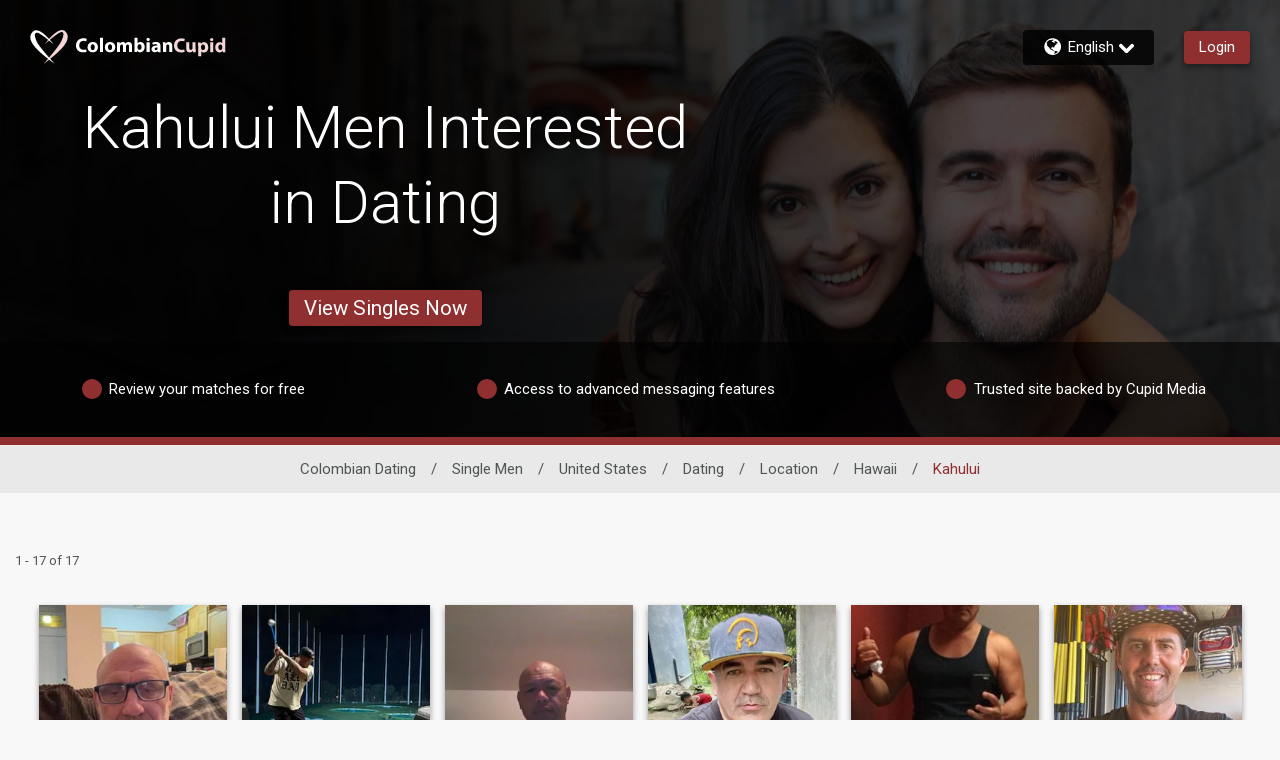

--- FILE ---
content_type: application/javascript
request_url: https://www.colombiancupid.com/cVtb_/ZR6sw/rM/1pb6/YGaO/9JGEbrfS8JDLmNXam9/cCo1dEgB/fWwGQz/VCESIB
body_size: 181711
content:
(function(){if(typeof Array.prototype.entries!=='function'){Object.defineProperty(Array.prototype,'entries',{value:function(){var index=0;const array=this;return {next:function(){if(index<array.length){return {value:[index,array[index++]],done:false};}else{return {done:true};}},[Symbol.iterator]:function(){return this;}};},writable:true,configurable:true});}}());(function(){O();kwU();dNU();var jN=function(HV,J5){return HV>J5;};var v3=function(OM,xZ){return OM|xZ;};function O(){wt=[];if(typeof window!==''+[][[]]){db=window;}else if(typeof global!==''+[][[]]){db=global;}else{db=this;}}var vz=function(S0){return !S0;};var NZ=function(TL,K8){return TL>>K8;};var kL=function(WA){var hf=1;var vM=[];var wR=db["Math"]["sqrt"](WA);while(hf<=wR&&vM["length"]<6){if(WA%hf===0){if(WA/hf===hf){vM["push"](hf);}else{vM["push"](hf,WA/hf);}}hf=hf+1;}return vM;};var LY=function(VL,jW){return VL!==jW;};var lV=function(lW){if(lW==null)return -1;try{var S8=0;for(var wz=0;wz<lW["length"];wz++){var Uk=lW["charCodeAt"](wz);if(Uk<128){S8=S8+Uk;}}return S8;}catch(GV){return -2;}};var FM=function D5(Vz,j0){var zf=D5;for(Vz;Vz!=kb;Vz){switch(Vz){case HO:{for(var hY=Vf;n8(hY,VW.length);hY++){var RR=Ch(VW,hY);var l8=Ch(Ok.bU,VV++);Ds+=ls(AX,[v3(t3(xW(RR),l8),t3(xW(l8),RR))]);}Vz=kb;return Ds;}break;case qv:{var KV=B0([],[]);Vz=Kr;var HL=U0[tW];for(var cs=mR(HL.length,YV);L8(cs,Vf);cs--){var SI=Qk(mR(B0(cs,dh),N3[mR(N3.length,YV)]),DV.length);var Ih=Ch(HL,cs);var zZ=Ch(DV,SI);KV+=ls(AX,[v3(t3(xW(Ih),zZ),t3(xW(zZ),Ih))]);}}break;case xO:{Vz=jd;while(jN(WN,Vf)){if(LY(IA[I3[zA]],db[I3[YV]])&&L8(IA,Vh[I3[Vf]])){if(b8(Vh,s5)){dk+=ls(AX,[Jf]);}return dk;}if(Kz(IA[I3[zA]],db[I3[YV]])){var Oz=Th[Vh[IA[Vf]][Vf]];var Fh=D5(lJ,[vz(Vf),vz(vz(Vf)),Oz,B0(Jf,N3[mR(N3.length,YV)]),WN,IA[YV]]);dk+=Fh;IA=IA[Vf];WN-=Z5(xO,[Fh]);}else if(Kz(Vh[IA][I3[zA]],db[I3[YV]])){var Oz=Th[Vh[IA][Vf]];var Fh=D5(lJ,[vz({}),qk,Oz,B0(Jf,N3[mR(N3.length,YV)]),WN,Vf]);dk+=Fh;WN-=Z5(xO,[Fh]);}else{dk+=ls(AX,[Jf]);Jf+=Vh[IA];--WN;};++IA;}}break;case rl:{Vz=kb;if(n8(x3,NY[I3[Vf]])){do{nY()[NY[x3]]=vz(mR(x3,zA))?function(){s5=[];D5.call(this,U1,[NY]);return '';}:function(){var rV=NY[x3];var Lk=nY()[rV];return function(qZ,Pk,tY,CY,W0,c5){if(Kz(arguments.length,Vf)){return Lk;}var X5=D5.call(null,lJ,[WV,Nk,TW,CY,W0,c5]);nY()[rV]=function(){return X5;};return X5;};}();++x3;}while(n8(x3,NY[I3[Vf]]));}}break;case gt:{return D5(wb,[d8]);}break;case BU:{MR=mR(Dh,N3[mR(N3.length,YV)]);Vz=zK;}break;case tw:{Vz+=nJ;return qV;}break;case tO:{Vz=kb;var nN;return N3.pop(),nN=w5,nN;}break;case Fr:{Vz=kb;return ER;}break;case zK:{Vz=Fr;while(jN(N8,Vf)){if(LY(WR[WE[zA]],db[WE[YV]])&&L8(WR,G9[WE[Vf]])){if(b8(G9,zT)){ER+=ls(AX,[MR]);}return ER;}if(Kz(WR[WE[zA]],db[WE[YV]])){var Bp=nS[G9[WR[Vf]][Vf]];var FD=D5.apply(null,[WJ,[N8,WR[YV],Bp,B0(MR,N3[mR(N3.length,YV)])]]);ER+=FD;WR=WR[Vf];N8-=Z5(tF,[FD]);}else if(Kz(G9[WR][WE[zA]],db[WE[YV]])){var Bp=nS[G9[WR][Vf]];var FD=D5(WJ,[N8,Vf,Bp,B0(MR,N3[mR(N3.length,YV)])]);ER+=FD;N8-=Z5(tF,[FD]);}else{ER+=ls(AX,[MR]);MR+=G9[WR];--N8;};++WR;}}break;case I1:{Vz=OF;var VE=B0([],[]);mG=mR(z6,N3[mR(N3.length,YV)]);}break;case EF:{while(n8(Xp,q9.length)){var KE=Ch(q9,Xp);var nD=Ch(rq.LJ,rc++);CE+=ls(AX,[v3(t3(xW(KE),nD),t3(xW(nD),KE))]);Xp++;}Vz-=MI;}break;case Kt:{Vz+=z2;var Cj=mR(jS.length,YV);while(L8(Cj,Vf)){var nj=Qk(mR(B0(Cj,WS),N3[mR(N3.length,YV)]),Zq.length);var nB=Ch(jS,Cj);var JQ=Ch(Zq,nj);VC+=ls(AX,[v3(t3(xW(nB),JQ),t3(xW(JQ),nB))]);Cj--;}}break;case st:{var fT=Qk(mR(NB,N3[mR(N3.length,YV)]),Kg);Vz-=K2;var vS=Vg[z9];var Bg=Vf;while(n8(Bg,vS.length)){var vm=Ch(vS,Bg);var sn=Ch(H9.dl,fT++);qV+=ls(AX,[v3(t3(xW(vm),sn),t3(xW(sn),vm))]);Bg++;}}break;case OF:{while(jN(D6,Vf)){if(LY(HT[Dg[zA]],db[Dg[YV]])&&L8(HT,cE[Dg[Vf]])){if(b8(cE,Kj)){VE+=ls(AX,[mG]);}return VE;}if(Kz(HT[Dg[zA]],db[Dg[YV]])){var Bq=XT[cE[HT[Vf]][Vf]];var CB=D5.call(null,n2,[HT[YV],vz(vz(Vf)),D6,B0(mG,N3[mR(N3.length,YV)]),Bq]);VE+=CB;HT=HT[Vf];D6-=Z5(lF,[CB]);}else if(Kz(cE[HT][Dg[zA]],db[Dg[YV]])){var Bq=XT[cE[HT][Vf]];var CB=D5(n2,[Vf,XC,D6,B0(mG,N3[mR(N3.length,YV)]),Bq]);VE+=CB;D6-=Z5(lF,[CB]);}else{VE+=ls(AX,[mG]);mG+=cE[HT];--D6;};++HT;}Vz=R;}break;case Zr:{if(n8(jg,xG.length)){do{Zp()[xG[jg]]=vz(mR(jg,YV))?function(){return Z5.apply(this,[Q2,arguments]);}:function(){var vE=xG[jg];return function(jC,qn,Gj,qS){var dq=H9(vz(vz(YV)),qn,Gj,vz(vz([])));Zp()[vE]=function(){return dq;};return dq;};}();++jg;}while(n8(jg,xG.length));}Vz=kb;}break;case Kr:{Vz=kb;return D5(Lb,[KV]);}break;case R:{Vz=kb;return VE;}break;case KK:{DC=mR(gj,N3[mR(N3.length,YV)]);Vz=Q7;}break;case WJ:{Vz=BU;var N8=j0[Uv];var WR=j0[tb];var G9=j0[bJ];var Dh=j0[Wt];if(Kz(typeof G9,WE[Lj])){G9=zT;}var ER=B0([],[]);}break;case n2:{var HT=j0[Uv];var QG=j0[tb];var D6=j0[bJ];var z6=j0[Wt];Vz-=bw;var cE=j0[JI];if(Kz(typeof cE,Dg[Lj])){cE=Kj;}}break;case Sb:{Vz+=mI;N3.push(xB);var cD={'\x31':qQ()[JC(zA)](vz(Vf),h9,xD),'\x32':wB()[Hn(zA)](vj,VD,JE,vz([])),'\x33':Kz(typeof wB()[Hn(lT)],B0([],[][[]]))?wB()[Hn(Fx)].apply(null,[Ex,pC,GB,MT]):wB()[Hn(Lj)](Ej,dD,E2,rE),'\x34':Zp()[RD(Lj)](kE,pM,Cp,Gm),'\x38':qQ()[JC(Lj)](wD,zm,dn),'\x49':sS()[Kx(bC)](sT,En,vz(vz(YV))),'\x51':Kz(typeof qQ()[JC(Vf)],'undefined')?qQ()[JC(VD)].call(null,zS,qM,qx):qQ()[JC(lT)](Ej,RE,Ic),'\x6a':sS()[Kx(TW)](p9,rS,k6),'\x70':wB()[Hn(lT)](ID,WQ,wj,dD),'\x72':wB()[Hn(WV)](pq,vz(YV),r9,YT),'\x7a':Zp()[RD(lT)](vz(vz(Vf)),OB,dj,kg)};var DM;return DM=function(AT){return D5(rv,[AT,cD]);},N3.pop(),DM;}break;case Y7:{Vz-=Hb;if(L8(Vq,Vf)){do{var SM=Qk(mR(B0(Vq,zg),N3[mR(N3.length,YV)]),OE.length);var zx=Ch(Xx,Vq);var YB=Ch(OE,SM);d8+=ls(AX,[v3(t3(xW(zx),YB),t3(xW(YB),zx))]);Vq--;}while(L8(Vq,Vf));}}break;case jd:{Vz=kb;return dk;}break;case nw:{Vz=kb;return ls(DU,[VC]);}break;case Q7:{Vz=jw;while(jN(Mx,Vf)){if(LY(dS[hE[zA]],db[hE[YV]])&&L8(dS,Ac[hE[Vf]])){if(b8(Ac,KD)){Sm+=ls(AX,[DC]);}return Sm;}if(Kz(dS[hE[zA]],db[hE[YV]])){var Im=qC[Ac[dS[Vf]][Vf]];var mj=D5(ZU,[Im,dS[YV],Mx,B0(DC,N3[mR(N3.length,YV)])]);Sm+=mj;dS=dS[Vf];Mx-=Z5(dO,[mj]);}else if(Kz(Ac[dS][hE[zA]],db[hE[YV]])){var Im=qC[Ac[dS][Vf]];var mj=D5.call(null,ZU,[Im,Vf,Mx,B0(DC,N3[mR(N3.length,YV)])]);Sm+=mj;Mx-=Z5(dO,[mj]);}else{Sm+=ls(AX,[DC]);DC+=Ac[dS];--Mx;};++dS;}}break;case Hd:{Vz=Zr;var xG=j0[Uv];R9(xG[Vf]);var jg=Vf;}break;case Cl:{Vz=kb;return CE;}break;case jw:{Vz=kb;return Sm;}break;case R2:{var ZT=j0[Uv];var NB=j0[tb];Vz+=P7;var z9=j0[bJ];var WG=j0[Wt];var qV=B0([],[]);}break;case fr:{for(var xq=Vf;n8(xq,BQ[sS()[Kx(Vf)](Yl,kp,VD)]);xq=B0(xq,YV)){(function(){N3.push(lQ);var SD=BQ[xq];var tp=n8(xq,dp);var kx=tp?LY(typeof Zp()[RD(Vf)],'undefined')?Zp()[RD(Vf)](SB,AI,cj,zS):Zp()[RD(YV)](vz(Vf),I9,DB,vz(Vf)):wB()[Hn(Vf)](nq,bQ,Pw,zQ);var Lx=tp?db[sS()[Kx(Lj)].apply(null,[VF,MT,vz(vz({}))])]:db[sS()[Kx(zA)](dX,ng,m6)];var FC=B0(kx,SD);wt[FC]=function(){var zE=Lx(Yp(SD));wt[FC]=function(){return zE;};return zE;};N3.pop();}());}Vz=kl;}break;case gF:{Vz=qv;var YS=j0[Uv];var dh=j0[tb];var tW=j0[bJ];var DV=U0[dT];}break;case Dw:{Vz=kb;for(var Jj=Vf;n8(Jj,RB[WE[Vf]]);++Jj){dE()[RB[Jj]]=vz(mR(Jj,vj))?function(){zT=[];D5.call(this,Z2,[RB]);return '';}:function(){var Eg=RB[Jj];var Wx=dE()[Eg];return function(Yg,fj,c6,Fn){if(Kz(arguments.length,Vf)){return Wx;}var Rg=D5(WJ,[Yg,fj,TC,Fn]);dE()[Eg]=function(){return Rg;};return Rg;};}();}}break;case Mw:{if(n8(Qn,gC.length)){do{qQ()[gC[Qn]]=vz(mR(Qn,VD))?function(){return Z5.apply(this,[Ur,arguments]);}:function(){var Oj=gC[Qn];return function(IC,bD,YD){var M9=rq(pC,bD,YD);qQ()[Oj]=function(){return M9;};return M9;};}();++Qn;}while(n8(Qn,gC.length));}Vz=kb;}break;case tF:{var TT;return N3.pop(),TT=Zm,TT;}break;case k7:{var qp=j0[Uv];var R6=j0[tb];Vz+=PJ;var wx=j0[bJ];var CE=B0([],[]);var rc=Qk(mR(R6,N3[mR(N3.length,YV)]),rE);var q9=U0[wx];var Xp=Vf;}break;case Uv:{var gC=j0[Uv];MC(gC[Vf]);Vz+=Mw;var Qn=Vf;}break;case E1:{var bx=j0[Uv];var sj=j0[tb];var WS=j0[bJ];var wn=j0[Wt];var Zq=Cn[En];var VC=B0([],[]);Vz+=jO;var jS=Cn[bx];}break;case Ld:{Vz-=Bw;var d8=B0([],[]);var Xx=IS[Yq];var Vq=mR(Xx.length,YV);}break;case rv:{var Zc=j0[Uv];var jE=j0[tb];N3.push(MS);var Zm=qQ()[JC(WV)].call(null,zS,lB,Oc);Vz=tF;for(var CC=Vf;n8(CC,Zc[sS()[Kx(Vf)](Nj,kp,m6)]);CC=B0(CC,YV)){var NQ=Zc[qQ()[JC(WC)].apply(null,[GC,US,f6])](CC);var kD=jE[NQ];Zm+=kD;}}break;case F:{Vz+=RK;if(n8(jB,Q9.length)){do{wB()[Q9[jB]]=vz(mR(jB,Fx))?function(){return Z5.apply(this,[IK,arguments]);}:function(){var wq=Q9[jB];return function(bp,KG,SG,hq){var s9=GE.call(null,bp,d6,SG,vz(vz([])));wB()[wq]=function(){return s9;};return s9;};}();++jB;}while(n8(jB,Q9.length));}}break;case Q2:{return [[bE(cC),bE(TW),vj,bE(TW),WC,bE(YV)],[bE(f6),D9,YV,bE(Lj),bE(lT)],[],[vj,bE(TW),WC,bE(YV)],[bE(TW),WC,bE(YV)],[],[bE(f9),YV,VD,bE(tG),YT,bE(zA),cC,bE(d6),MT,WC,bE(zA),bE(bC),bE(lT),Kg],[],[],[],[],[Cm,bE(WV),bE(Nk),vj,bE(Cm)],[bE(Nk),vj,bE(Cm)],[],[],[],[],[f6,bE(vj),cQ,bE(WV),Lj],[],[wD,zA,bE(Lj),WV,bE(WV),WV,WV,bE(bC),bE(TW)],[Ap,bE(Fx),D9,bE(f9),cC,bE(TW)],[],[WV,bE(bC),bE(TW)],[Lj,WV,bE(f6),TW,Vf,f6,bE(dD),dn,bE(f9)],[],[bE(Fx),D9,bE(f9),cC,bE(TW)],[],[],[],[],[],[],[],[],[],[xS,vj,bE(TW)],[],[bE(YT),Fp,bE(GT),Cm],[qT,Vf,Vf],[f9,bE(YV),WV,YV,bE(zA),Lj,bE(zS),vj,bE(WV),Lj],[TC,bE(bC),cQ,bE(lT)],[],[],[],[bE(kg),Fp,bE(f9),YV,VD,bE(rm),TD,vj,bE(TW),Kg,bE(Fx),bE(Fx),bC,WC,bE(YV),bE(Wj),sq],[TD,bE(zA),TW,Vf,bE(jT)],[bC,bE(VD),YV,f6,bE(f6),f6],[],[nx,bE(f9),YV,VD,bE(tG)],[wC,bE(Lj),bE(mD)],[xD,bE(f9),bE(TW),f6,bE(Lj)],[bE(WC),bE(WV),bE(jT),kn],[],[bE(zS),bE(Lj),bE(mD)],[],[],[YE,TW,bE(YV),bE(bC)],[GT,bE(f9),VD,bE(Lj),Fx,bE(Gm)],[bE(dD),dn,bE(f9)],[],[],[],[],[],[],[],[],[],[bE(qT),Cm,bE(f9),VD,bE(Lj),Fx,bE(Jx),VD],[bE(nx),YT,bE(YT),N6],[bE(Kq),vj,vj,bE(vj),f9,bE(Fx),D9,bE(D9),f6,bE(Wj)],[dD,Vf,bE(Lj),Lj,bE(Wj),bE(WC)],[],[bE(TB),bE(zA),cQ,bE(vj),WV,bE(TC),Fp,bE(GT),Cm],[],[Nk,bE(f6),bE(zA),bE(WC),cQ,bE(WV),Lj],[Gg,bE(cC),bE(YV),bE(f9),zS,bE(Fx),bE(WC),bE(YV),qT],[],[],[C9,bE(WV),bE(Nk),TW,bC,bE(kn),bE(Ej)],[],[],[],[bE(F9),vQ,cC,bE(bC),Vf],[],[],[],[vQ,bE(bC),zS,bE(Gm)],[jT,bE(f6),Kg,bE(lT),bE(Lj),VD,bE(vj)],[sq,bE(sq),Vf],[],[],[],[],[Gx,bE(zA),bE(bC),WV,bE(cC)],[],[kg,zA,bE(zA),bE(Lj),bE(TW),bC,bE(VD),YV,bE(YV)],[],[],[fB,bE(Lj),bE(zA),bE(lT),VD,bE(Kg)],[tG,bE(qq),kp,bE(mp),TD,bE(zA),cQ,bE(vj),WV,bE(Zg),dn,bE(f9),bE(rC),bE(TW),D9,bE(cC)],[],[bE(Ej),bE(DD),D9],[],[],[],[],[],[],[bE(pC),cC,cC,bE(Kg)],[],[GC,bE(GT),mD,bE(TW),f6,bE(cC),Kg,bE(np),WC,bE(zA)],[],[],[],[bE(wD),fq,bE(fq),qq],[bE(qq),TD,bE(TD),zQ],[],[qk,bE(mD),qk,bE(YE)],[],[bE(WQ),Kp,Vf],[],[bE(xD),rC,bE(DD)],[np,bE(Kg),bC,WC,bE(rC)],[rm,bE(fq),qq,bE(TC),Cm],[Cg,bE(sq),Lj],[bE(Rc),Xg,cQ,bE(cQ)],[bE(qB),cQ,bE(cQ),bE(xD)],[]];}break;case QK:{var dG=j0[Uv];var gS=j0[tb];Vz-=dO;var w5=[];N3.push(lB);var k9=D5(Sb,[]);var Fc=gS?db[sS()[Kx(zA)].apply(null,[JD,ng,mD])]:db[sS()[Kx(Lj)](vq,MT,Xg)];for(var PG=Vf;n8(PG,dG[sS()[Kx(Vf)].apply(null,[Bm,kp,qk])]);PG=B0(PG,YV)){w5[qQ()[JC(bC)](Fp,zc,zD)](Fc(k9(dG[PG])));}}break;case Xr:{Jf=mR(fC,N3[mR(N3.length,YV)]);Vz-=jr;}break;case Z2:{var RB=j0[Uv];Vz+=TF;}break;case U1:{var NY=j0[Uv];Vz+=GI;var x3=Vf;}break;case Z1:{if(n8(tD,Oq[Dg[Vf]])){do{OS()[Oq[tD]]=vz(mR(tD,Lj))?function(){Kj=[];D5.call(this,zI,[Oq]);return '';}:function(){var Jm=Oq[tD];var Tj=OS()[Jm];return function(MD,HS,Fj,x9,Lg){if(Kz(arguments.length,Vf)){return Tj;}var sm=D5.call(null,n2,[MD,Jx,Fj,x9,x6]);OS()[Jm]=function(){return sm;};return sm;};}();++tD;}while(n8(tD,Oq[Dg[Vf]]));}Vz=kb;}break;case kl:{Vz+=ZI;N3.pop();}break;case ZU:{var Ac=j0[Uv];Vz+=kw;var dS=j0[tb];var Mx=j0[bJ];var gj=j0[Wt];if(Kz(typeof Ac,hE[Lj])){Ac=KD;}var Sm=B0([],[]);}break;case Lb:{Vz=kb;var JS=j0[Uv];rq=function(Wg,Tn,ln){return D5.apply(this,[k7,arguments]);};return MC(JS);}break;case lJ:{var Wq=j0[Uv];var ND=j0[tb];var Vh=j0[bJ];Vz=Xr;var fC=j0[Wt];var WN=j0[JI];var IA=j0[E1];if(Kz(typeof Vh,I3[Lj])){Vh=s5;}var dk=B0([],[]);}break;case m1:{var tm=j0[Uv];var Sn=j0[tb];var fE=j0[bJ];var Ds=B0([],[]);var VV=Qk(mR(tm,N3[mR(N3.length,YV)]),NE);Vz+=Rw;var VW=IS[Sn];}break;case wb:{var HG=j0[Uv];Ok=function(mS,tj,Pp){return D5.apply(this,[m1,arguments]);};Vz+=Mv;return jQ(HG);}break;case qX:{var Q9=j0[Uv];EQ(Q9[Vf]);Vz+=Br;var jB=Vf;}break;case AX:{Vz+=I1;return [dn,TW,bE(f6),Lj,bE(tG),Gx,fB,D9,bE(Lj),bE(f6),bE(YV),cQ,VD,bE(dn),vj,vj,bE(vj),f9,bE(Kq),qB,Fx,bE(Nk),TW,bE(Lj),bE(WV),jT,bE(dD),Vf,YV,np,YV,qq,bE(Nk),D9,[Vf],bE(Jn),sq,bE(Fp),Wj,bE(zQ),Cm,bE(bC),[YV],bE(Jn),sq,bE(rC),bE(qT),jT,D9,[Vf],bE(Fp),qT,Vf,rC,[rE],VD,bE(bC),bE(YT),xS,[k6],bE(YT),Vf,bE(lT),kg,WC,bE(f9),bE(TW),f6,bE(Lj),bE(Wj),qT,Vf,rC,[rE],VD,bE(bC),bE(YT),xS,[k6],bE(mD),mp,TW,bE(D9),[vj],bE(xS),Gg,D9,[Vf],[qB],bE(bC),[YV],bE(Jn),sq,[rE],VD,bE(bC),bE(YT),sq,bC,bE(fq),A9,D9,[Vf],[qB],bE(bC),[YV],bE(Jn),sq,bE(Jn),Vf,bE(lT),jT,D9,[Vf],bE(Fp),qT,Vf,rC,[rE],VD,bE(bC),bE(YT),xS,[k6],bE(YT),Vf,Jn,bE(YT),TD,[Gg],bE(TD),Vf,Vf,rE,[k6],bE(YT),Vf,Jn,bE(QS),Zg,Vf,rE,[k6],bE(mD),[cQ],bE(xD),bE(Xg),kg,WC,bE(f9),bE(TW),f6,bE(Lj),bE(Wj),pC,qk,[rE],VD,bE(bC),bE(YT),sq,bC,bE(kg),nx,bE(Fp),Wj,bE(zQ),sq,bE(bQ),D9,[Vf],bE(Jn),Cm,bE(Wj),YV,Cm,bE(Em),QS,bE(zA),bE(Kg),bE(tG),QS,YV,bE(zA),bE(bC),bE(WC),vj,bE(Cm),DD,rC,bE(TD),MT,D9,[Vf],bE(YT),YV,Cm,bE(bC),[YV],bE(Jn),tG,pC,bE(wD),mp,[f9],tG,bE(F9),mD,zA,bE(kg),wD,bE(vQ),zS,cQ,Fx,bE(WV),bE(zA),vj,bE(YT),[cQ],bE(N6),fq,bE(k6),vQ,bE(TC),qk,bE(cC),zS,bE(Kq),F9,bE(bC),bE(Kp),fB,bE(Lj),YV,bE(TW),f6,zA,WV,bE(Cg),qq,bE(A9),zS,cQ,Fx,bE(WV),bE(zA),vj,bE(YT),YE,YV,YV,Lj,WV,bE(bC),bE(Nk),fB,bE(Lj),YV,bE(TW),f6,zA,WV,Lj,Vf,bE(rE),D9,[Vf],bE(YT),Fp,[tG],bE(GC),Cm,bE(cC),bE(DD),bQ,bE(Nk),bE(tq),F9,bE(rC),nx,bE(Nk),TW,bC,bE(kn),pC,bE(kg),TD,bE(Kq),bE(qT),jT,D9,[Vf],bE(Fp),qT,Vf,rC,[rE],VD,bE(bC),bE(YT),xS,[k6],bE(dD),np,[k6],bE(k6),kp,zA,bE(kg),zQ,bE(x6),Kq,bE(xS),mp,TW,bE(D9),[vj],VD,Vf,[SQ],MT,TW,bE(D9),[vj],bE(m6),VD,rC,bE(xD),Kq,bE(xS),xS,zS,WC,bE(TW),bE(TW),bE(TB),Ej,bE(D9),[vj],VD,Vf,[SQ],Gx,zS,WC,bE(TW),bE(TW),bE(TB),Ej,bE(D9),[vj],bE(m6),VD,TC,bE(wg),Kq,bE(xS),YT,bE(WV),bE(Zg),[zD],bE(cQ),f6,WC,Nk,Vf,[SQ],d6,bE(WV),bE(Zg),[zD],bE(cQ),f6,WC,bE(tG),DD,Ej,D9,[Vf],bE(Jn),YT,bE(mD),Fp,[tG],bE(GC),Cm,bE(bC),[YV],bE(Jn),wg,cQ,Fx,bE(WV),bE(zA),vj,bE(YT),YE,YV,YV,Lj,WV,bE(bC),bE(Nk),fB,bE(Lj),YV,bE(TW),f6,zA,WV,bE(kg),Fp,bE(nx),YT,bE(YT),[C9],Ej,bE(N6),N6,bC,cC,bE(Fx),bE(Fx),f6,bE(vj),YV,VD,bE(cC),[m9],bE(lT),rC,f9,bE(YV),bE(Fx),Lj,bE(zA),Kg,bE(Lj),bE(vj),YV,VD,bE(cC),[m9],bE(lT),GT,bE(WV),bE(bC),TW,bE(cQ),YV,VD,bE(cC),[m9],[SE],nx,bE(DD),bQ,bE(Nk),tq,bE(bC),bE(zA),cC,zA,bE(Nk),bE(mD),QS,zA,bE(kg),bE(VD),Vf,cC,sq,[zQ],bE(Nk),bE(MT),MT,D9,[Vf],bE(YT),Fp,[tG],bE(GC),Cm,bE(bC),[YV],bE(Jn),sq,bE(DD),bQ,bE(Nk),bE(tq),F9,pC,Vf,bE(bQ),D9,[Vf],bE(Jn),QS,bE(GT),Fp,[tG],bE(N6),wD,bE(tG),[TW],C9,bE(k6),TD,bE(Fp),Vf,Fp,bE(jT),[cQ],bE(tG),zQ,WV,WV,YV,bE(cQ),f6,bE(TW),zA,VD,bE(bC),bE(YT),kE,bE(rC),xS,bE(x6),GC,bE(Wj),TD,bE(Kq),zS,cQ,Fx,bE(WV),bE(zA),vj,bE(YT),TD,D9,bE(f6),bE(lT),cQ,bE(D9),bE(qq),rm,bE(kp),[cQ],bE(GC),Lj,zQ,bE(x6),[Gm],Wj,bE(wD),YT,Kg,Vf,bE(Gx),zA,bE(d6),zS,rC,[YV],bE(Jn),zQ,bE(kp),N6,bE(TD),bE(VD),qq,VD,WV,Fx,bE(cC),bE(lT),bE(WC),bE(fq),VD,[C9],zS,bE(Kq),Fp,bE(nx),N6,bE(N6),zQ,bE(Fp),sq,bE(sq),Lj,TD,Zg,bE(bQ),D9,[Vf],bE(Jn),nx,bE(TC),Fp,[tG],bE(GC),Cm,bE(cC),bE(zA),cC,zA,bE(bC),[YV],f6,bE(cC),[rE],bE(Ej),bE(pC),Fp,YV,Lj,bE(WV),bE(f9),TW,bE(Wj),VD,TD,vj,bE(TW),bE(dD),qk,bE(YT),[dD],Wj,bE(YT),N6,bE(GC),sq,Vf,[zQ],bE(bC),[YV],f6,bE(cC),[rE],bE(Ej),bE(pC),Cm,bE(f9),VD,bE(Lj),Fx,bE(Jx),VD,TD,vj,bE(TW),bE(dD),qk,bC,Vf,Vf,bE(pC),bE(rC),zQ,bE(WV),bE(vj),D9,bE(xS),YE,bE(x6),mp,[f9],m6,bE(xS),mD,zA,bE(wD),Ej,D9,[Vf],bE(Jn),kE,bE(Jn),YV,Cm,zA,bE(bQ),D9,[Vf],bE(Jn),Em,bE(kg),YV,Cm,zA,bE(bQ),D9,[Vf],bE(Jn),jT,bE(GC),YV,Cm,zA,bE(cC),[f9],rm,bE(UD),mD,zA,bE(wD),Ej,bE(mD),Ap,bE(mp),zQ,bE(zQ),bE(lT),mD,D9,[Vf],bE(YT),YV,Cm,bE(bC),[YV],bE(Jn),sq,bE(f9),YV,VD,VD,bE(sq),Vf,zS,mp,[f9],Cg,bE(Rc),zS,cQ,Fx,bE(WV),bE(zA),vj,bE(YT),N6,bE(zA),D9,bE(Kq),fB,bE(Lj),WV,bE(WV),WV,[rE],bE(rE),bQ,bE(qk),GT,bE(qk),Rc,bE(rm),Vf,rm,bE(tG),tG,bE(tG),xD,bE(xD),xS,zA,bE(d6),Vf,Vf,zS,GC,bE(kg),Vf,kg,bE(kE),Zg,Vf,vQ,bE(nx),Vf,zQ,bE(kp),[dD],C9,bE(GT),zQ,bE(Fp),bE(Lj),Vf,zA,Ap,bE(UD),qk,bE(Jn),zS,mp,[f9],wD,bE(qB),Gg,bE(YE),[cQ],bE(F9),N6,bE(nx),[cQ],bE(F9),zS,cQ,Fx,bE(WV),bE(zA),vj,bE(YT),TD,D9,bE(f6),bE(lT),cQ,bE(D9),bE(qq),Ap,bE(mD),zS,Ej,D9,[Vf],bE(Jn),qB,bE(Xg),Fp,bE(GT),Cm,bE(tq),bE(N6),Fp,bE(bC),cQ,bE(lT),bE(Cm),VD,bE(VD),Cm,bE(f9),VD,bE(Lj),Fx,bE(Jx),VD,bE(VD),m6,[YV],bE(Fp),mp,bE(wg),x6,bC,Lj,bE(dD),Zg,zA,WV,bE(TC),Vf,mD,D9,[Vf],bE(YT),Wj,bE(zQ),Cm,bE(Nk),bE(mD),Fp,bE(nx),YT,bE(YT),bE(lT),mD,D9,[Vf],[qB],bE(bC),[YV],bE(Jn),sq,bE(f9),YV,VD,bE(tG),vQ,VD,WV,Fx,bE(cC),bE(lT),bE(WC),bE(qq),Wj,bE(YT),nx,bE(GT),[Em],[Em],sq,bE(bQ),D9,[Vf],bE(Jn),Dp,bE(m6),Wj,bE(YT),N6,bE(GC),Cm,bE(Nk),D9,[Vf],bE(Jn),Jn,bE(YT),kp,[c9],bE(zQ),rC,bE(qk),[TW],Fp,bE(wg),Ej,bE(TC),Wj,bE(bQ),Kg,bE(f9),bE(vQ),YT,bE(YT),TD,bE(x6),zS,[vQ],bE(WC),Cm,bE(f9),VD,bE(Lj),Fx,bE(Jx),bE(YV),Zg,Vf,wg,bE(mD),YT,[rE],bE(GC),[TW],YT,bE(MT),wg,bE(mD),[dn],bE(mp),rm,bE(YE),MT,bE(x6),nx,bE(Nk),TW,bC,bE(kn),bE(UD),rC,[YV],bE(Jn),QS,bE(Cg),Vf,bE(lT),Cg,bE(f6),Fx,bE(WV),bE(zA),vj,bE(Cm),qT,Vf,rC,bE(Fp),GT,bE(Wj),bE(Lj),Vf,zQ,bE(kp),[dD],GT,bE(rm),bE(VD),qq,Vf,zA,rE,bE(rE),Fx,TW,bE(Cm),cC,rE,xD,bE(rC),[Dp],bE(qq),GT,bE(tG),vQ,Vf,zA,rE,bE(rE),Fx,TW,bE(GT),WV,YT,bE(f9),bE(Lj),bC,bE(YT),Vf,mD,D9,[Vf],[qB],bE(f6),bE(YT),bE(WC),Fp,bE(bC),cQ,bE(lT),bE(Cm),VD,nx,bE(nx),zQ,bE(zQ),rC,bE(qk),sq,bE(sq),Lj,bE(lT),mD,D9,[Vf],[qB],bE(f6),bE(YT),bE(WC),Cm,bE(f9),VD,bE(Lj),Fx,bE(Jx),VD,nx,bE(nx),zQ,bE(zQ),rC,bE(qk),[Em],vj,Ej,bE(rC),[Dp],bE(qq),GT,bE(Wj),WV,YT,bE(f9),bE(Lj),bC,bE(YT),Vf,mD,D9,[Vf],[qB],bE(Nk),bE(x6),nx,bE(Nk),TW,bC,bE(kn),bE(F9),rC,bE(nx),zQ,bE(Cg),mD,bE(qq),sq,bE(sq),Lj,bE(lT),mD,D9,[Vf],[qB],bE(bC),[YV],bE(Jn),Jn,bE(YT),bE(WC),Cm,bE(f9),VD,bE(Lj),Fx,bE(Jx),VD,nx,bE(nx),zQ,bE(zQ),rC,bE(qk),[Em],sq,bE(TB),bE(mp),jT,bE(mD),[dn],bE(mD),sq,bE(cC),[f9],kp,bE(xD),wC,bE(kp),Fp,bE(f9),YV,VD,bE(rm),bE(VD),qq,VD,WV,Fx,bE(cC),bE(lT),bE(WC),bE(fq),VD,[C9],A9,D9,[Vf],bE(YT),Fp,bE(nx),YT,bE(zQ),Cm,bE(Nk),D9,[Vf],bE(Jn),C9,bE(rm),YV,Cm,bE(bC),[YV],bE(Jn),Jn,bE(bC),zS,bE(Gm),tG,bE(qq),Vf,mD,D9,[Vf],bE(YT),qq,bE(N6),fq,bE(YT),Cm,bE(f6),bE(YT),Fp,[tG],bE(N6),fq,bE(YT),[Em],sq,bE(TW),[YV],bE(Jn),kp,bE(Kq),Kq,bE(fB),fB,bE(xS),YT,bE(f9),bE(Lj),bC,bE(YT),rm,bE(fq),fq,bE(YT),vj,TD,bE(rm),YV,sq,Vf,bE(sq),sq,bE(bQ),D9,[Vf],bE(Jn),A9,bE(Kq),Fp,[tG],bE(GC),[TW],Jn,bE(vQ),bE(qT),[PB],bE(vj),Gx,bE(cQ),vj,zA,bE(Cm),DD,rC,[YV],bE(Jn),YT,D9,[Vf],bE(YT),[n9],[TD],bE(WC),fq,cQ,bE(cQ),bE(zA),zS,bE(YV),bE(TW),WV,bE(cC),bE(tG),[xD],vQ,bE(tG),[N6],Jn,bE(bC),zS,bE(Gm),qB,[rm],qB,Kp,bC,bE(bC),[vj],bE(Cm),zQ,VD,bE(QS),kp,TW,WC,bE(f6),bE(lT),Lj,Nk,bE(Em),Cm,Lj,bE(cC),Vf,bE(WV),WV,bE(cC),bE(tG),cC,zS,[vQ],bE(WC),kp,f9,bE(zA),Lj,bE(lT),bE(cC),D9,bE(D9),bE(YV),bE(wD),[xD],vQ,bE(tG),Cm,[TD],bE(WC),Cm,bE(f9),VD,bE(Lj),Fx,bE(Jx),[xD],k6,bE(YT),[N6],zQ,bE(wC),rC,[YV],f6,bE(WV),bE(Nk),TW,bC,bE(kn),bE(Ej),GC,bE(cC),[xS],bE(lT),x6,TW,bE(YV),bE(bC),[m9],Cg,Vf,bE(bQ),bC,Lj,bE(Wj),qq,bE(rC),[np],bE(Gg),k6,bE(fq),N6,bE(rC),[dn],bE(UD),A9,bE(wC),Vf,bE(zS),[TW],kp,bE(Kq),F9,bE(rC),YE,YV,cC,bE(cC),zA,bE(WC),cQ,bE(D9),bE(UD),[vQ],N6,bE(x6),[TW],Jx,bE(x6),fB,bE(rC),N6,bE(TD),N6,bE(GC),zS,[vQ],Cg,bE(Fp),Cm,[TD],Cg,bE(x6),Vf,Vf,xS,bE(rm),qk,f9,bE(YV),WC,bE(TW),WV,cC,bE(kn),bE(UD),rC,[YV],bE(Jn),Jx,Fx,Vf,bE(np),bE(Lj),bE(mD),bE(WC),Fp,bE(bC),cQ,bE(lT),bE(Cm),[xD],F9,bE(rC),[np],bE(mp),GC,bE(rC),tG,bE(Kg),bC,WC,bE(rC),F9,bE(rC),vQ,[PS],F9,bE(rC),[dn],bE(A9),UD,cC,cC,bE(Kg),bE(tG),zQ,bE(Lj),bE(mD),bE(WC),Cm,bE(f9),VD,bE(Lj),Fx,bE(Jx),[xD],F9,bE(rC),[np],bE(mp),Cm,[TD],bE(WC),[PB],bE(vj),Gx,bE(cQ),vj,zA,bE(Cm),[xD],vQ,bE(tG),[N6],Jn,bE(vQ),bE(qT),kp,f9,bE(zA),Lj,bE(lT),bE(cC),D9,bE(D9),bE(YV),bE(wD),VD,N6,bE(rC),[dn],bE(A9),UD,bE(rC),YE,WV,VD,bE(Lj),bE(D9),cQ,bE(vj),WV,bE(dn),xS,bE(Nk),zA,TW,lT,[lT],bE(YT),qq,bE(rC),[dn],bE(mD),sq,[dT],bE(fq),m6,[YV],bE(Fp),[xD],F9,bE(rC),[np],bE(mD),Vf,Ap,bE(rC),xS,YV,kn,Lj,bE(WV),lT,bE(Fp),bE(WC),m6,[YV],bE(Fp),VD,N6,bE(rC),[dn],bE(mD),zS,xS,bE(vQ),bE(qT),fq,cQ,bE(cQ),bE(zA),zS,bE(YV),bE(TW),WV,bE(cC),bE(tG),DD,mp,[f9],fq,bE(xD),Ej,bE(TC),Fp,[tG],bE(GC),zS,[vQ],bE(WC),Fp,YV,Lj,bE(WV),bE(f9),TW,bE(Wj),[xD],xD,bE(TD),YT,[rE],bE(GC),Cm,[TD],YT,bE(vQ),F9,bE(rC),[x6],bE(xD),bE(Xg),kp,f9,bE(zA),Lj,bE(lT),bE(cC),D9,bE(D9),bE(YV),bE(wD),pC,bE(pC),[PB],bE(TW),kn,bE(lT),cC,bE(Fx),bE(wD),VD,rC,bE(TD),[dn],bE(UD),Vf,Vf,xS,bE(rm),qk,f9,bE(YV),WC,bE(TW),WV,cC,bE(kn),bE(UD),rC,[YV],f6,bE(WV),bE(Nk),TW,bC,bE(kn),bE(Ej),MT,bE(TD),[dn],bE(mp),x6,TW,bE(YV),bE(bC),bE(Ej),Ej,bE(rC),[x6],pC,Vf,bE(O9),Cm,bE(f9),VD,bE(Lj),Fx,bE(Jx),[xD],xD,bE(TD),YT,[rE],bE(Ap),Vf,zA,YT,bE(vQ),bE(qT),kp,f9,bE(zA),Lj,bE(lT),bE(cC),D9,bE(D9),bE(YV),bE(wD),VD,N6,bE(rC),[np],bE(Gg),[jT],N6,bE(rC),[dn],bE(UD),xD,bE(TD),[dn],bE(mD),sq,Vf,Vf,bE(bQ),D9,[Vf],bE(Jn),Ap,bE(rC),Fp,bE(nx),YT,bE(zQ),[TW],tG,bE(F9),TD,bE(jT),[np],bE(x6),wD,bE(vQ),rC,bE(YT),mp,TW,bE(D9),[vj],bE(bQ),VD,bE(Fx),bE(fB),[vQ],Jn,bE(cC),[xS],f6,Vf,Vf,vQ,bE(tG),zQ,[YV],bE(Jn),Cm,bE(jT),YE,YV,cC,bE(cC),zA,bE(WC),cQ,bE(D9),[QS],bE(TC),bE(VD),Cm,bE(f9),VD,bE(Lj),Fx,bE(Jx),[xD],F9,bE(Ap),Vf,Jn,bE(YT),mp,TW,bE(D9),[vj],bE(jT),jT,[YV],bE(nx),Vf,zA,Wj,bE(jT),[np],bE(Gg),bE(qT),m6,[YV],bE(Fp),VD,YT,bE(jT),[dn],bE(UD),N6,bE(cC),[xS],bE(lT),xS,bE(rC),Fp,bE(nx),YT,bE(zQ),Lj,bE(VD),Cm,bE(f9),VD,bE(Lj),Fx,bE(Jx),[xD],TD,bE(jT),[np],bE(mp),QS,Vf,bE(WQ),m6,[YV],bE(Fp),bE(YV),Zg,Vf,F9,bE(Ap),Vf,zA,Wj,bE(jT),[np],bE(Gg),[jT],YT,bE(jT),[dn],bE(UD),[Gm],d6,qB,bE(bC),bE(TW),bE(tq),[rm],k6,np,bE(Lj),bE(tG),zQ,TW,bE(D9),[vj],bE(Cm),jT,TW,bE(VD),Kg,bE(QS),Jn,YV,WV,bE(sq),m6,zA,bE(Lj),cC,bE(f6),bE(WV),YV,bE(tG),kp,bE(kp),cC,bE(WV),bC,qk,bE(qk),bE(bC),WV,bE(cC),Cg,[DD],bE(wD),cC,Vf,Lj,jT,bE(TD),mp,[f9],C9,bE(k6),Ej,bE(TC),YT,bE(wD),nx,bE(YT),mp,TW,bE(D9),[vj],bE(YT),YT,bE(jT),[dn],bE(mD),zS,[vQ],bE(WC),Cm,bE(f9),VD,bE(Lj),Fx,bE(Jx),[xD],k6,bE(kp),YT,[rE],bE(GC),zQ,[YV],bE(Jn),Cm,bE(jT),[np],bE(Gg),[jT],YT,bE(jT),[dn],bE(UD),k6,bE(kp),[dn],bE(mp),YT,bE(jT),YE,YV,cC,bE(cC),zA,bE(WC),cQ,bE(D9),[QS],bE(TC),jT,bE(TD),mp,[f9],zQ,bE(A9),k6,bE(kp),[dn],bE(A9),rC,[YV],bE(Jn),zQ,bE(UD),UD,bE(mp),[x6],bE(xD),bE(bQ),Wj,bE(bQ),DD,bE(YT),jT,bE(f6),Kg,zA,bE(bC),Fx,bE(xD),cQ,f9,bE(Fx),bE(Fx),bE(tq),A9,bE(mp),nx,bE(Nk),TW,bC,bE(kn),bE(N6),YT,bE(jT),[F9],bE(rC),rC,bE(YT),[F9],bE(F9),dn,bE(f9),bE(rC),bE(VD),m6,[YV],bE(Fp),bE(YV),Zg,Vf,TD,bE(jT),[np],bE(mD),Vf,zA,Wj,bE(jT),[np],bE(Gg),bE(qT),Fp,bE(bC),cQ,bE(lT),bE(Cm),VD,YT,bE(jT),[dn],bE(UD),N6,bE(cC),[xS],bE(cC),Lj,YT,bE(jT),YE,YV,cC,bE(cC),zA,bE(WC),cQ,bE(D9),[QS],bE(TC),jT,bE(rm),vj,wg,bE(wg),bE(zS),Wj,bE(jT),[np],bE(Gg),[jT],YT,bE(jT),[dn],bE(UD),[Gm],d6,qB,bE(bC),bE(TW),bE(tq),[rm],rm,TW,bE(D9),[vj],bE(Cm),Cm,bE(f6),Kg,zA,bE(bC),Fx,bE(sq),zQ,VD,bE(QS),Jn,YV,WV,bE(sq),kp,f6,bE(Jn),C9,bE(f6),Fx,bE(WV),bE(zA),vj,bE(Cm),cC,Lj,YT,bE(jT),YE,YV,cC,bE(cC),zA,bE(WC),cQ,bE(D9),[QS],bE(TC),jT,bE(rm),sq,bE(bQ),D9,[Vf],bE(Jn),wg,bE(Gg),Fp,bE(GT),[TW],Cm,bE(TD),mD,bE(cC),bE(zA),cC,[qk],bE(MT),qk,bE(DD),bE(Ej),dD,tq,bE(wD),bE(VD),bE(vj),zQ,WV,bE(Jn),sq,bE(Jn),Vf,zA,Wj,bE(jT),TD,bE(zA),cQ,bE(vj),WV,bE(Zg),dn,bE(f9),[PM],bE(UD),A9,bE(d6),Lj,WC,bE(zS),zQ,WV,bE(Jn),sq,bE(Jn),Vf,zA,Wj,bE(jT),x6,[bQ],[PM],bE(MT),Ej,bE(vQ),YT,bE(jT),xS,WV,Kg,bE(D9),f6,bE(xD),dn,bE(f9),[PM],bE(F9),UD,bE(d6),Lj,nx,[WC],bE(tG),wD,WV,bE(zA),bE(TW),bE(TC),Wj,bE(zQ),sq,bE(bQ),D9,[Vf],bE(Jn),xS,bE(Ej),Fp,bE(GT),[TW],Cm,bE(TD),rC,bE(YT),TD,f9,bE(zA),Lj,bE(lT),bE(cC),D9,[lT],Kg,Vf,bE(YV),zA,bE(wD),rC,bE(jT),YT,[rE],bE(F9),bE(qT),Fp,YV,Lj,bE(WV),bE(f9),TW,bE(Wj),VD,x6,YV,cC,bE(cC),D9,bE(D9),bE(tG),Cm,bE(jT),[dn],bE(mp),nx,bE(YT),TD,f9,bE(zA),Lj,bE(lT),bE(cC),D9,[lT],bE(vQ),TD,TW,bE(bQ),D9,[Vf],bE(Jn),Wj,bE(wD),Fp,bE(GT),Cm,bE(cC),[WC],bE(YE),Kp,tq,bE(cC),bE(zA),cC,[qk],bE(MT),bE(pC),m6,bE(Lj),Vf,WV,bE(Cm),O9,bE(tq),bE(vQ),nx,bE(YT),x6,bC,Lj,bE(dD),Zg,zA,WV,bE(TC),Gg,bE(dn),nx,bE(f9),YV,VD,bE(Wj),Lj,[Rc],jT,bE(f6),Kg,bE(Kg),D9,bE(Fp),bE(cC),D9,bE(cC),sq,bE(bQ),D9,[Vf],bE(Jn),wC,bE(xD),Fp,bE(GT),Cm,[TD],Fp,bE(GT),[TW],Cm,bE(TD),rC,bE(DD),TB,bE(pC),bE(fB),[vQ],Wj,bE(zQ),zQ,[YV],bE(Jn),Cm,bE(jT),[dD],Fp,bE(GT),zS,[vQ],bE(WC),jT,D9,[Vf],bE(Fp),qT,Vf,rC,[rE],VD,bE(bC),bE(YT),sq,bE(YT),[F9],bE(GT),zQ,[YV],bE(Jn),sq,bE(N6),[vQ],bE(cC),nx,VD,[Ic],Fp,bE(YT),mD,bE(cC),bC,bE(cC),f6,bE(f9),bE(Ap),Vf,[TW],tG,bE(F9),bE(kn),lT,bE(WV),wD,bE(vQ),MT,D9,[Vf],bE(Jn),Cm,bE(Wj),YV,Cm,bE(Nk),bC,Lj,bE(Wj),cQ,bE(kn),Vf,qk,bE(MT),x6,bE(YT),mD,bE(cC),bC,bE(cC),f6,bE(f9),bE(dD),bE(zS),TC,bE(Lj),bE(mD),rm,bE(kp),[dD],Fp,bE(nx),N6,bE(GC),Vf,zQ,[YV],bE(Jn),Cm,bE(jT),nx,bE(Nk),TW,bC,bE(kn),bE(F9),rC,bE(DD),VD,bE(Fx),bE(vQ),YT,bE(jT),[x6],bE(F9),bE(Zg),kn,bE(WV),YT,bE(rC),rC,[YV],bE(Jn),Cm,bE(jT),nx,bE(Nk),TW,bC,bE(kn),bE(F9),N6,bE(cC),[xS],bE(lT),YT,bE(jT),[x6],bE(F9),bE(Zg),D9,bE(lT),YT,TW,bE(wD),rC,[YV],bE(Jn),Jn,bE(TC),[F9],bE(rC),vQ,D9,Vf,bE(TW),[YV],f6,bE(f6),bE(bC),cQ,bE(lT),bE(qk),cC,GC,Vf,bE(bQ),D9,[Vf],bE(Jn),Gx,bE(DD),YV,Cm,bE(bC),[YV],f6,bE(WV),bE(Nk),TW,bC,bE(kn),bE(Ej),GC,bE(cC),[xS],bE(lT),x6,TW,bE(YV),bE(bC),[m9],Cg,Vf,bE(TW),[YV],bE(Jn),Em,bE(GT),[cQ],bE(F9),Gg,bE(x6),qq,bE(kp),qk,bE(YE),bE(VD),kp,[Gg],bE(m6),VD,[C9],UD,bE(x6),rC,f9,bE(YV),bE(Fx),Lj,bE(zA),Kg,bE(Lj),bE(vj),YV,VD,bE(cC),[m9],[SE],qq,bE(kp),GC,bE(x6),bE(VD),kp,[Gg],bE(m6),VD,[C9],Ap,bE(Cg),rC,f9,bE(YV),bE(Fx),Lj,bE(zA),Kg,bE(Lj),bE(vj),YV,VD,bE(cC),[m9],[SE],Cg,bE(GT),YE,WV,VD,bE(Lj),bE(lT),bE(TW),pC,bE(Ej),cQ,f9,bE(Fx),bE(F9),MT,bE(mD),GC,bE(x6),TC,bE(TC),bE(VD),qB,Kp,bC,bE(bC),[vj],bE(A9),wg,[Vf],bE(Fp),cC,Lj,N6,bE(rC),mp,VD,bE(A9),Kp,bC,bE(bC),[vj],bE(A9),wg,[Vf],bE(vQ),MT,D9,[Vf],bE(YT),Fp,bE(GT),[TW],Cm,bE(TD),bE(qT),jT,D9,[Vf],bE(Fp),qT,Vf,rC,[rE],VD,bE(bC),bE(YT),sq,bE(Jn),Vf,Jn,bE(YT),TD,[Gg],bE(rC),rC,[YV],bE(Cg),Vf,kg,bE(Fp),Vf,zA,Wj,bE(TD),Vf,Vf,GC,Lj,Vf,bE(WQ),qB,Kp,bC,bE(bC),[vj],bE(A9),wg,[Vf],bE(Fp),[xD],bE(Nk),Wj,bE(jT),YE,WV,VD,bE(Lj),bE(lT),bE(TW),pC,bE(Ej),cQ,f9,bE(Fx),bQ,Vf,bE(VD),bE(jT),TC,bE(f6),f9,bE(Fx),bE(GC),Vf,sq,bE(kg),N6,bE(rC),Ap,bE(f9),vj,bE(cC),bE(wC),MT,D9,[Vf],[qB],bE(bC),[YV],bE(Jn),wg,cQ,Fx,bE(WV),bE(zA),vj,bE(YT),tG,bE(Kg),D9,bE(Kq),fB,bE(Lj),WV,bE(WV),WV,[rE],bE(rE),bQ,bE(Gg),kn,cQ,Fx,bE(WV),bE(zA),vj,bE(YT),tG,bE(Kg),D9,bE(Kq),fB,bE(Lj),WV,bE(WV),WV,[rE],bE(rE),bQ,bE(mD),Fp,bE(nx),x6,bE(mp),vj,bE(zS),Fp,bE(YT),vQ,Vf,vj,zA,bE(Lj),WV,bE(WV),bE(kn),Vf,bE(fB),Gg,bE(x6),qk,bE(mD),Fp,bE(nx),TC,bE(TC),bE(VD),qB,Kp,bC,bE(bC),[vj],bE(A9),wg,[Vf],bE(Fp),cC,Vf,Lj,nx,bE(YT),[cQ],bE(F9),zS,cQ,Fx,bE(WV),bE(zA),vj,bE(YT),TD,D9,bE(f6),bE(lT),cQ,bE(D9),bE(qq),qk,bE(N6),Lj,nx,bC,bE(kg),N6,bE(rC),xS,rE,bE(WV),bE(vj),D9,bE(xS),MT,D9,[Vf],[qB],bE(bC),[YV],f6,bE(Zg),Vf,zA,rE,bE(rE),Fx,TW,bE(qk),qk,bC,Vf,bE(kg),DD,bE(Xg),m6,bE(Wj),[cQ],bE(GC),Lj,qk,bE(mD),m6,bE(Wj),[cQ],bE(N6),rC,bE(rC),bE(lT),mD,D9,[Vf],bE(YT),YV,Cm,bE(bC),[YV],bE(Jn),sq,bE(f9),YV,VD,VD,bE(sq),Vf,Lj,N6,bE(rC),cQ,k6,WC,bE(TW),bE(TW),bE(TB),Ej,bE(D9),[vj],bE(TD),mp,bE(Fp),N6,bE(rC),xS,zS,WC,bE(TW),bE(TW),bE(xD),MT,D9,[Vf],bE(YT),Fp,bE(nx),YT,bE(YT),wD,[kC],bE(TC),Cm,bE(WV),bE(cC),[xS],f6,Vf,Vf,A9,bE(fq),Vf,zA,kp,bE(A9),cQ,[l6],bE(GC),zS,mp,[f9],kp,bE(Kq),[Gm],Dp,bE(m6),GT,bE(GT),Fp,bE(nx),YT,bE(YT),wD,bE(wD),fq,bE(YT),Lj,qq,bE(TC),zS,rC,[YV],bE(Jn),tG,bE(rC),mp,VD,bE(A9),Kp,bC,bE(bC),[vj],bE(A9),wg,[Vf],bE(YT),Wj,bE(zQ),rE,fB,bE(Gg),Gg,bE(xS),[F9],bE(Fp),YV,WV,YT,bE(f9),bE(Lj),bC,bE(YT),Vf,mD,D9,[Vf],[qB],bE(bC),[YV],bE(Jn),sq,bE(YT),[x6],bE(xD),TD,bE(YT),nx,bE(Nk),TW,bC,bE(kn),bE(Ej),Gg,bE(xS),[F9],bE(Fp),YV,[Em],sq,bE(kg),DD,bE(Xg),qk,bE(N6),Lj,[FE],TC,bE(TC),bE(VD),qB,Kp,bC,bE(bC),[vj],bE(m6),cC,Lj,[FE],zQ,bE(zQ),bE(lT),mD,D9,[Vf],bE(YT),YV,Cm,bE(bC),[YV],bE(Jn),sq,bE(f9),YV,VD,VD,bE(sq),Vf,Lj,[FE],bE(VD),Cm,bE(WV),bE(Zg),[zD],bE(tG),VD,bE(lT),mD,D9,[Vf],bE(YT),YV,Cm,bE(bC),[YV],bE(Fp),N6,np,bE(f6),Fx,bE(WV),bE(zA),vj,bE(sq),Gg,Kp,bC,bE(bC),[vj],bE(Nk),bE(mp),O9,bE(sq),Vf,Lj,N6,bE(rC),qq,bE(WC),np,bE(WC),bE(YE),MT,D9,[Vf],bE(YT),Fp,bE(GT),[TW],Cm,bE(TD),zS,cQ,Fx,bE(WV),bE(zA),vj,bE(Fp),Fp,bE(GT),Lj,N6,bE(F9),Kp,zA,bE(fB),Ej,bC,Lj,bE(Wj),Jn,[f9],Jn,bE(Jn),zQ,WV,bE(Jn),Cm,bE(zQ),GC,bE(rC),wD,WV,bE(zA),bE(TW),bE(TC),YT,bE(tG),zS,rC,[YV],bE(Jn),tG,bE(rC),jT,bE(f6),vj,bE(vj),f6,YV,bE(Kg),bE(qq),YV,Lj,qk,D9,[Vf],bE(Jn),sq,bE(Fp),YV,Cm,bE(Nk),bC,Lj,bE(Wj),cQ,UD,bE(rC),mD,bE(cC),bC,bE(cC),f6,bE(f9),bE(dD),bE(zS),[TW],Jn,bE(vQ),F9,bE(rC),wD,bE(YV),YV,bE(nx),YV,zS,[vQ],YT,bE(Jn),zQ,WV,bE(Jn),Cm,bE(zQ),zQ,[YV],bE(Jn),sq,bE(YT),nx,bE(Nk),TW,bC,bE(kn),bE(F9),vQ,bE(wD),nx,bE(YT),[x6],bE(F9),bE(Zg),kn,bE(WV),nx,bC,bE(TW),[YV],bE(Jn),sq,bE(YT),[x6],bE(F9),bE(Zg),D9,bE(lT),nx,bC,Vf,bE(kg),N6,bE(rC),nx,bE(Nk),TW,bC,bE(kn),Kg,bE(YE),vj,bE(fB),mD,bE(GC),[cQ],bE(F9),mD,bE(pC),[Gg],bE(x6),Rc,bE(mD),YT,bE(f6),Kg,bE(Kg),D9,bE(qk),A9,D9,[Vf],[qB],[TD],Fp,bE(f9),YV,VD,bE(tG),wD,zA,bE(f6),vj,bE(N6),bE(f6),bE(lT),[Rc],[F9],bE(rC),bE(f6),bE(lT),[Rc],tG,bE(Kg),bC,WC,bE(rC),rC,bE(f9),YV,VD,bE(tG),vQ,[PS],N6,bE(cC),[xS],bE(lT),[Rc],[x6],bE(F9),bE(Zg),kn,bE(WV),[Rc],YE,YV,cC,bE(cC),zA,bE(WC),cQ,bE(D9),[QS],bE(TC),[Rc],[np],bE(Gg),bE(qT),Fp,bE(bC),cQ,bE(lT),bE(Cm),VD,[Rc],[dn],bE(UD),N6,bE(cC),[xS],bE(lT),nx,[WC],bE(tG),x6,bC,Lj,bE(dD),Zg,zA,WV,bE(TC),Ej,bE(UD),Lj,bE(TW),QS,bE(GT),qq,bC,Lj,bE(Wj),Jn,[f9],Cm,bE(Cm),zQ,WV,bE(Jn),sq,bE(f9),YV,VD,bE(Wj),bE(cC),Cm,bE(Cm),[xD],TD,bE(jT),TD,WV,bE(cC),vj,bE(vQ),xS,bE(Fp),Fx,bE(cC),bE(Lj),Vf,zQ,bE(kp),[dD],Fp,bE(f9),YV,VD,bE(rm),YT,bE(zQ),bE(Lj),Vf,bE(WV),nx,VD,[Ic],Lj,rm,bE(jT),tG,bE(cC),bE(Lj),bE(WC),zA,bE(qq),bC,bE(Fx),Vf,bE(Lj),Vf,zA,Fp,bE(f9),YV,VD,bE(pC),bQ,bE(Nk),bE(tq),N6,bE(cC),[xS],bE(cC),sq,bE(kg),rm,YV,bE(WV),YV,bE(YE),A9,D9,[Vf],bE(YT),YV,Cm,bE(cC),bE(f9),YV,VD,bE(tG),[x6],bE(F9),bE(Zg),D9,TW,mp,[f9],sq,bE(rC),rC,[WC],bE(pC),bE(Ej),dD,bE(wg),TD,f9,bE(zA),Lj,bE(lT),bE(cC),D9,[lT],bE(xS),[vQ],bE(WC),Cm,bE(f9),VD,bE(Lj),Fx,bE(Jx),[xD],rC,bE(YT),YT,[rE],bE(GC),[N6],sq,bE(YT),[dn],bE(A9),rC,[YV],bE(Jn),sq,bE(f9),YV,VD,bE(tG),jT,lT,bE(Nk),TW,vj,bE(kg),x6,WV,VD,bE(Lj),bE(D9),cQ,bE(vj),WV,bE(dn),xS,bE(Nk),zA,TW,lT,[lT],bE(d6),A9,D9,[Vf],[qB],[TD],Fp,bE(f9),YV,VD,bE(tG),[x6],bE(GC),[N6],sq,bE(N6),mp,[f9],Cm,bE(TD),rC,bE(f9),YV,VD,bE(x6),Ej,D9,[Vf],bE(Jn),tG,bE(qq),qq,bE(N6),wD,bE(tG),Cm,bE(bC),[YV],bE(Jn),kp,bE(xS),YT,[rE],bE(F9),[jT],TD,bE(xS),[dn],bE(UD),rC,bE(nx),YT,bE(jT),[F9],bE(rC),F9,bE(N6),wD,bE(nx),Vf,zA,Wj,bE(jT),[np],bE(Gg),bE(qT),Fp,bE(bC),cQ,bE(lT),bE(Cm),VD,YT,bE(jT),[dn],bE(UD),N6,bE(cC),[xS],bE(cC),Lj,bE(TW),Vf,Cg,D9,bE(bQ),bC,Lj,bE(Wj),Jn,[f9],Jn,bE(vQ),rC,[WC],bE(tG),mD,bE(cC),bC,bE(cC),f6,bE(f9),bE(mp),lT,VD,xS,bE(Rc),bE(YV),bE(f6),TW,bE(Kg),Vf,kp,bE(tG),[TW],zQ,bE(A9),rC,[WC],bE(pC),cQ,bE(vj),bE(vQ),TD,bE(Kq),A9,bE(mp),TD,f9,bE(zA),Lj,bE(lT),bE(cC),D9,[lT],bE(xS),[vQ],bE(WC),m6,bE(Lj),Vf,WV,bE(Cm),[xD],A9,bE(mp),YT,bE(zA),cC,[qk],bE(qk),zQ,[YV],bE(Jn),tG,bE(qq),bE(WC),fq,bC,bE(VD),bE(wD),cC,zS,[vQ],kp,bE(mp),YT,bE(zA),cC,[qk],bE(Gg),YV,rC,bE(f9),YV,VD,bE(tG),wD,zA,bE(f6),vj,bE(Cg),[TW],Jx,bE(x6),k6,bE(kp),[dD],kp,bE(qq),bE(VD),kp,bE(zA),cQ,bE(vj),WV,bE(Zg),dn,bE(f9),bE(kp),cC,Lj,rC,bE(xD),k6,bE(kp),[dD],kp,bE(qq),bE(VD),jT,[bQ],bE(kp),cC,zS,[vQ],Cg,bE(C9),Vf,qq,bE(qk),Cm,[TD],Fp,bE(f9),YV,VD,bE(tG),wD,zA,bE(f6),vj,bE(qk),dD,bE(mp),TD,bE(zA),cQ,bE(vj),WV,bE(Zg),dn,bE(f9),bE(qk),zQ,[YV],bE(Jn),[HC],zS,[vQ],Fp,bE(f9),YV,VD,bE(tG),wD,zA,bE(f6),vj,bE(qk),dD,bE(mp),x6,[bQ],bE(qk),zQ,[YV],bE(Jn),tG,bE(qq),kp,bE(mp),x6,[bQ],bE(qk),sq,[dT],bE(tG),zQ,bE(Lj),bE(mD),Cg,bE(Fp),Cm,[TD],Fp,bE(f9),YV,VD,bE(tG),wD,zA,bE(f6),vj,bE(qk),dD,bE(mp),TD,bE(zA),cQ,bE(vj),WV,bE(Zg),dn,bE(f9),bE(qk),zQ,[YV],bE(Jn),[HC],sq,[dT],rE,[TD],bE(cC),wD,bE(qk),[N6],Jn,bE(bC),zS,bE(Gm),qB,[rm],Cm,bE(zA),cC,bE(Em),QS,YV,bE(cQ),cQ,bE(D9),Fx,bE(Fx),bC,WC,bE(sq),Gm,bE(Kg),TW,bE(f9),cC,WC,bE(YV),bE(sq),fq,bE(zA),cQ,bE(vj),WV,bE(nx),C9,Lj,bE(Cm),YT,Lj,WV,bE(f6),TW,Vf,f6,bE(Gm),cC,zS,[vQ],Fp,bE(f9),YV,VD,bE(tG),wD,zA,bE(f6),vj,bE(qk),dD,bE(mp),x6,[bQ],bE(qk),zQ,[YV],bE(Jn),tG,bE(qq),kp,bE(mp),x6,[bQ],bE(qk),sq,Vf,Vf,Vf,bE(kg),TD,YV,kn,Lj,bE(WV),lT,bE(qk),A9,D9,[Vf],bE(YT),Fp,bE(nx),YT,bE(zQ),Cm,bE(Nk),bC,Lj,bE(Wj),Jn,[f9],tG,bE(F9),rC,[WC],bE(tG),mD,bE(cC),bC,bE(cC),f6,bE(f9),bE(mp),lT,VD,UD,bE(Gg),bE(YV),bE(f6),TW,bE(Kg),Vf,x6,bE(GC),[TW],Jn,bE(vQ),rC,[WC],bE(pC),VD,bE(Fx),bE(fB),[vQ],YT,bE(TC),YT,bE(zA),cC,[qk],bE(Gg),YV,rC,bE(f9),YV,VD,bE(tG),wD,zA,bE(f6),vj,bE(m6),Vf,zQ,bE(kp),[dD],YT,bE(wD),bE(VD),jT,[bQ],bE(kp),cC,bE(Lj),Vf,Jn,bE(f9),YV,VD,bE(tG),wD,zA,bE(f6),vj,bE(qk),k6,bE(TC),x6,[bQ],bE(qk),[TW],zQ,bE(A9),vQ,bE(xS),Gg,kn,bE(f6),bE(lT),VD,zS,Vf,bE(np),bE(fq),Vf,zA,bE(WC),TC,kn,bE(f6),bE(lT),VD,bE(zQ),[xD],rC,Fx,Vf,bE(WQ),kp,f9,bE(YV),WC,bE(TW),WV,cC,bE(kn),bE(fq),[xD],rC,bE(GT),bE(Lj),Vf,fq,bE(mp),YT,bE(zA),cC,[qk],bE(Gg),YV,TD,bE(Fp),Vf,Fp,bE(YE),YV,A9,bE(mp),x6,[bQ],bE(qq),Vf,zA,kp,bE(A9),vQ,cC,bE(bC),Vf,bE(fq),zS,mp,[f9],kp,bE(Kq),A9,bE(UD),UD,bE(mp),TD,f9,bE(zA),Lj,bE(lT),bE(cC),D9,[lT],bE(d6),kp,zA,bE(wD),rC,[YV],bE(Jn),kp,bE(xS),YT,[rE],bE(F9),rC,bE(nx),TD,bE(xS),[dn],bE(UD),TD,bE(YT),qq,bE(UD),bE(bQ),Fp,bE(f9),YV,VD,bE(tG),[np],bE(Gg),bE(qT),Fp,bE(bC),cQ,bE(lT),bE(Cm),VD,[Rc],[F9],bE(rC),A9,bE(mp),x6,[bQ],bE(rC),jT,bE(rm),vj,qk,bE(f9),YV,VD,bE(tG),TD,f9,bE(zA),Lj,bE(lT),bE(cC),D9,bE(D9),bE(qq),N6,bE(x6),sq,bE(kg),rC,f9,bE(zA),Lj,bE(lT),bE(cC),D9,bE(D9),bE(Ej),A9,D9,[Vf],bE(YT),Fp,bE(nx),YT,bE(zQ),Cm,[TD],bE(WC),Cm,bE(f9),VD,bE(Lj),Fx,bE(Jx),[xD],rC,bE(YT),YT,[rE],bE(GC),[N6],sq,bE(YT),[dn],bE(A9),rC,[YV],bE(Fp),TC,kn,bE(f6),bE(lT),VD,bE(zQ),[xD],rC,bE(YT),YT,[rE],bQ,Vf,bE(WQ),kp,f9,bE(YV),WC,bE(TW),WV,cC,bE(kn),bE(fq),[xD],rC,bE(YT),YT,[rE],bE(xD),TD,bE(f9),YV,VD,bE(tG),[F9],bE(rC),rC,bE(YT),[dn],bE(dD),bE(pC),m6,[YV],bE(Fp),[xD],rC,bE(YT),YT,[rE],bE(xD),bE(bQ),Fp,bE(f9),YV,VD,bE(tG),jT,lT,bE(Nk),TW,bE(wg),rC,bE(f9),YV,VD,bE(tG),[dn],bE(UD),rC,bE(YT),[dn],bE(mp),[Rc],[np],bE(Gg),bE(qT),m6,[YV],bE(Fp),VD,[Rc],[F9],bE(rC),bE(qT),fq,bC,bE(VD),bE(wD),cC,vj,bE(pC),Fp,YV,Lj,bE(WV),bE(f9),TW,bE(Wj),[xD],rC,bE(YT),YT,[rE],bE(Ap),Vf,Fp,bE(Fp),Vf,zA,Fp,bE(f9),YV,VD,bE(tG),[F9],bE(rC),TD,bE(zQ),Lj,jT,f6,bE(kg),qk,Lj,WV,bE(WV),VD,bE(TW),bE(wC),A9,D9,[Vf],[qB],bE(Nk),bC,Lj,bE(Wj),Jn,[f9],Cm,bE(TD),rC,[WC],bE(tG),mD,bE(cC),bC,bE(cC),f6,bE(f9),bE(mp),lT,VD,rC,bE(d6),bE(YV),bE(f6),TW,bE(Kg),Vf,tG,bE(zQ),[TW],tG,bE(F9),rC,[WC],bE(pC),bQ,bE(Nk),bE(fB),[vQ],qq,bE(rC),x6,[bQ],bE(xD),Vf,Vf,rC,bE(GT),zQ,[YV],bE(Jn),sq,bE(f9),YV,VD,bE(tG),TD,f9,bE(zA),Lj,bE(lT),bE(cC),D9,bE(D9),bE(qq),qq,bE(rC),TD,f9,bE(zA),Lj,bE(lT),bE(cC),D9,[lT],bE(wD),N6,bE(rC),xS,WV,Kg,bE(D9),f6,bE(xD),dn,bE(f9),bE(qk),Lj,Gg,bE(Ej),qq,bE(GC),Lj,jT,f6,Vf,bE(kg),rC,bE(zA),cQ,bE(vj),WV,bE(wC),A9,D9,[Vf],[qB],bE(Nk),bC,Lj,bE(Wj),Jn,[f9],Cm,bE(TD),rC,[WC],bE(tG),mD,bE(cC),bC,bE(cC),f6,bE(f9),bE(mp),lT,VD,rC,bE(d6),bE(YV),bE(f6),TW,bE(Kg),Vf,tG,bE(zQ),[TW],tG,bE(F9),rC,[WC],bE(pC),bQ,bE(Nk),bE(fB),[vQ],qq,bE(rC),YT,bE(zA),cC,[qk],bE(xD),Vf,Vf,rC,bE(GT),[TW],Jn,bE(vQ),F9,bE(rC),TD,f9,bE(zA),Lj,bE(lT),bE(cC),D9,[lT],bE(xS),[vQ],bE(WC),Cm,bE(f9),VD,bE(Lj),Fx,bE(Jx),[xD],vQ,bE(TC),YT,[rE],bE(GC),[TW],C9,bE(k6),vQ,bE(TC),[dn],bE(A9),pC,bE(Ej),qq,bE(GC),sq,bE(TW),[YV],bE(Jn),C9,Kg,Vf,bE(bC),bE(f9),VD,bE(Lj),Fx,bE(Gm),Jn,bE(bC),zS,bE(Gm),qB,[rm],rm,Lj,Vf,bE(cC),zA,bE(WC),TW,bE(Fp),fq,bE(zA),cQ,bE(vj),WV,bE(nx),kp,cQ,Vf,bE(D9),Fx,Lj,lT,bE(Cm),cC,sq,bE(kg),x6,YV,cC,bE(cC),zA,bE(WC),cQ,bE(D9),bE(f9),kn,bE(lT),cC,bE(Fx),bE(UD),A9,D9,[Vf],bE(YT),Fp,[tG],bE(GC),Cm,bE(bC),[YV],bE(Jn),sq,bE(f9),YV,VD,bE(tG),YE,YV,cC,bE(cC),zA,bE(WC),cQ,bE(D9),bE(F9),mD,bE(zS),TW,bE(D9),[vj],bE(x6),np,bE(xD),Fp,bE(GT),Lj,YT,bE(f6),Kg,zA,bE(bC),Fx,bE(xD),cQ,f9,bE(Fx),bE(Ej),x6,bE(YT),wD,bE(bC),cQ,bE(lT),bE(F9),dn,bE(f9),bE(MT),Ej,pC,bE(kg),bE(VD),Fp,bE(bC),cQ,bE(lT),bE(Cm),[xD],rC,bE(f9),YV,VD,bE(tG),[np],bE(mD),Vf,zA,Fp,bE(f9),YV,VD,bE(tG),[dn],bE(UD),N6,bE(cC),[xS],bE(cC),Lj,jT,f6,Vf,bE(kg),N6,pC,bE(bQ),D9,[Vf],bE(Jn),tG,bE(qq),Fp,bE(nx),YT,bE(zQ),Cm,bE(QS),YT,cC,bE(bC),Vf,bE(wg),Vf,TD,VD,Vf,bE(VD),bE(d6),YE,bE(YT),mD,bE(cC),bC,bE(cC),f6,bE(f9),bE(Ap),bE(Lj),Vf,zA,Wj,bE(TD),rC,bE(YT),mD,bE(cC),bC,bE(cC),f6,bE(f9),bE(Ap),zS,Ej,bC,Lj,bE(Wj),Jn,[f9],tG,bE(F9),bE(f6),bE(lT),wD,bE(vQ),[Gm],Gx,vQ,Vf,bE(vj),pC,bE(kg),Wj,bE(zQ),zS,UD,bE(MT),YE,bE(rC),UD,bE(qk),Vf,bE(zA),tG,bE(cQ),VD,bE(Fx),bE(tq),rC,bE(DD),VD,bE(Fx),bE(fB),rC,[YV],bE(Jn),Jn,D9,bE(bQ),D9,[Vf],bE(Jn),Jn,bE(YT),Fp,[tG],bE(N6),wD,[kC],bE(qq),TD,bE(x6),Cm,bE(cC),bE(zA),cC,zA,bE(WV),[f9],Jx,bE(x6),rC,bE(DD),Kg,bE(f9),bE(TD),N6,bE(x6),Lj,rC,bE(xD),x6,bE(rm),nx,bE(Nk),TW,bC,bE(kn),pC,[zQ],bE(bC),[YV],bE(Jn),kE,bE(cC),bE(WC),bE(WV),bE(jT),tG,bE(qq),Fp,bE(GT),sq,bE(Fx),bE(rm),[x6],bE(xD),xS,bE(Wj),mp,bE(qk),vj,rE,[l6],bE(rC),[Dp],bE(qq),mp,bE(qk),WV,YT,bE(f9),bE(Lj),bC,bE(YT),YT,bE(wD),fq,bE(YT),sq,bE(bQ),D9,[Vf],bE(Jn),C9,bE(rm),Fp,bE(GT),Cm,bE(bC),[YV],bE(Jn),YT,D9,[Vf],bE(YT),YV,[TW],Cm,bE(TD),rC,bE(f9),YV,VD,bE(rm),N6,bE(F9),Kq,vj,bE(TW),Kg,bE(Fx),bE(Fx),bC,WC,bE(YV),bE(x6),rC,[YV],bE(Jn),Jn,bE(bC),zS,bE(Gm),Rc,[l6],bE(qq),Vf,mD,D9,[Vf],bE(YT),rm,bE(fq),qq,bE(TC),[TW],kp,bE(Kq),rC,bE(YT),xS,D9,Vf,bE(lT),f6,bE(kg),Wj,bE(YT),N6,bE(GC),zS,Ej,D9,[Vf],bE(Jn),Jx,bE(Cg),Fp,bE(GT),Cm,bE(f6),bE(YT),N6,bE(TD),fq,bE(fq),qq,bE(qq),zQ,bE(zQ),rC,bE(rC),bE(VD),Fp,bE(bC),cQ,bE(lT),bE(Cm),VD,nx,bE(GT),sq,bE(bQ),D9,[Vf],bE(Jn),fq,bE(mp),Fp,bE(GT),Cm,bE(f6),bE(YT),N6,bE(TD),fq,bE(fq),qq,bE(qq),zQ,bE(zQ),rC,bE(rC),bE(VD),Cm,bE(f9),VD,bE(Lj),Fx,bE(Jx),VD,nx,bE(GT),sq,bE(Fx),bE(Cg),Jn,bE(cC),[xS],bE(cC),[Em],sq,Vf,bE(Kg),bE(YV),bE(TW),f9,bE(YV),Vf,bE(bC),bE(zA),vj,bE(rC),MT,D9,[Vf],bE(YT),YV,[TW],sq,bE(rC),k6,bE(rm),Wj,bE(Wj),YV,WV,Ap,bE(f9),vj,bE(cC),bE(fq),Vf,mD,D9,[Vf],bE(Jn),sq,bE(Fp),YT,bE(tG),[TW],zQ,bE(wC),rC,[YV],bE(Jn),Cm,bE(Wj),YV,WV,zQ,bE(WV),bE(vj),D9,bE(nx),Vf,mD,D9,[Vf],[qB],bE(Nk),bC,Lj,bE(Wj),cQ,Vf,bE(zS),Wj,lT,bE(Kg),TW,bE(vj),WV,bE(TC),Fp,bE(YT),wD,zA,bE(f6),vj,bE(N6),rC,bE(YT),[F9],bE(GT),Cm,bE(pC),bE(zA),zS,bE(Kg),bE(tG),kn,VD,x6,[YV],bE(Jn),zQ,bE(A9),vQ,bE(TC),wD,bE(YV),Lj,zA,bE(YV),bE(pC),bE(Ej),dD,bE(vQ),nx,bE(YT),YT,bE(jT),f6,A9,bE(qq),nx,bE(YT),[F9],bE(rC),bE(bC),bE(Fx),qk,D9,[Vf],bE(YT),YV,[TW],sq,bE(rC),k6,bE(rm),Wj,bE(Wj),YV,WV,Ap,bE(f9),vj,bE(cC),bE(fq),Vf,mD,D9,[Vf],bE(Jn),sq,bE(Fp),YV,[TW],Jn,bE(wD),qq,[c9],bE(zQ),rC,bE(rC),TC,bE(TC),qk,bE(qk),rm,bE(rm),GC,bE(GC),jT,bE(jT),Wj,bE(Wj),Cg,bE(Cg),x6,bE(x6),mp,bE(mp),kp,bE(kp),GT,bE(GT),YE,bE(YE),DD,bE(DD),Fp,bE(Fp),tq,bE(vj),rC,[YV],bE(Jn),Cm,bE(Wj),YV,WV,zQ,bE(WV),bE(vj),D9,bE(nx),Vf,mD,D9,[Vf],[qB],bE(Nk),bC,Lj,bE(Wj),cQ,Vf,bE(zS),Wj,lT,bE(Kg),TW,bE(vj),WV,bE(TC),Fp,bE(YT),wD,zA,bE(f6),vj,bE(N6),rC,bE(YT),[F9],bE(GT),Cm,bE(pC),bE(zA),zS,bE(Kg),bE(tG),kn,VD,x6,[YV],bE(Jn),Jx,bE(x6),MT,D9,[Vf],bE(YT),YV,Cm,[TD],bE(cC),cC,bE(WC),kp,f9,bE(YV),Vf,bE(bC),bE(zA),[Lj],bE(Fp),rm,WV,bE(Jn),Jn,bE(f6),[GT],bE(zQ),Vf,zQ,[YV],bE(Jn),Jn,cC,bE(bC),Vf,bE(vQ),mp,[f9],sq,bE(rC),vQ,bE(f6),[GT],bE(jT),TD,f9,bE(YV),Vf,bE(bC),bE(zA),[Lj],bE(wD),YT,bE(TD),rC,bE(YT),rC,YV,Vf,bE(YV),bE(zA),vj,bE(TW),f6,bE(vj),bE(vj),qB,bE(bC),bE(TW),bE(N6),N6,bE(F9),rC,bE(YT),jT,zA,Vf,bE(N6),rC,[YV],bE(cQ),bQ,bE(YT),lT,f6,Vf,Vf,F9,bE(xD),bE(D9),VD,Ej,bE(Gg),bE(Kg),D9,bE(zS),lT,bC,bE(f6),WV,bE(WC),nx,bE(YT),YT,[rE],bQ,Vf,bE(WQ),Fp,cC,bE(bC),Vf,bE(Wj),mp,tq,bE(kg),TD,bE(Kq),MT,D9,[Vf],bE(YT),YV,Cm,bE(bC),[YV],bE(YT),N6,bE(Kq),k6,bE(rm),Wj,bE(Wj),YV,WV,Ap,bE(f9),vj,bE(cC),bE(fq),Vf,mD,D9,[Vf],bE(Jn),sq,bE(Fp),YV,Cm,bE(bC),[YV],bE(Jn),Cm,bE(Wj),YV,WV,zQ,bE(WV),bE(vj),D9,bE(nx),Vf,mD,D9,[Vf],[qB],bE(Nk),bC,Lj,bE(Wj),cQ,Vf,bE(zS),Wj,lT,bE(Kg),TW,bE(vj),WV,bE(TC),Fp,bE(YT),wD,zA,bE(f6),vj,bE(N6),rC,bE(YT),[F9],bE(GT),Cm,bE(pC),bE(zA),zS,bE(Kg),bE(tG),kn,VD,wg,bE(Lj),bE(mD),bE(WC),QS,bE(zA),bE(Kg),f6,bE(vQ),xD,bE(zA),bC,WC,[tB],bE(Ap),rm,WV,bE(Jn),Jn,bE(f6),[GT],bE(zQ),Cm,bE(cC),bE(YT),[F9],bE(rC),bE(TW),bC,Gg,kn,bE(f6),bE(lT),VD,zS,bE(TW),[YV],bE(Jn),sq,bE(YT),xS,YV,kn,Lj,bE(WV),lT,bE(Fp),bE(WC),m6,[YV],bE(Fp),VD,wD,cC,bE(bC),Vf,bE(fq),zS,F9,bE(zA),zS,bE(Kg),bE(tG),zS,Fx,x6,[YV],bE(Jn),sq,bE(YT),xS,YV,kn,Lj,bE(WV),lT,bE(Fp),bE(WC),m6,[YV],bE(Fp),VD,wD,bE(f6),[GT],bE(jT),rm,bE(zA),bE(Kg),f6,bE(vQ),xD,bE(zA),bC,WC,[tB],bE(xS),N6,bE(zA),D9,bE(A9),Gx,bE(zA),YV,bE(dn),MT,WC,bE(zA),bE(Lj),YV,bC,bE(dn),TW,TW,bC,bE(kn),Kg,bE(GT),xS,bE(N6),TC,kn,bE(vj),f6,bE(VD),D9,bE(kg),VD,bE(VD),GT,zA,bE(f6),cC,Lj,bE(cC),bE(fq),VD,bE(VD),Ap,vj,bE(D9),WV,YV,TW,bE(D9),bE(zA),vj,YV,bE(Lj),bE(f6),bE(fq),VD,bE(VD),TC,cC,TW,bE(WC),bE(bC),Kg,Vf,bE(kg),VD,bE(VD),GT,zA,bE(TW),YV,cC,bE(Wj),VD,bE(VD),Jn,bE(lT),bE(TW),cQ,bE(Kg),bC,Lj,bE(WV),bE(GT),VD,bE(VD),Jn,bE(lT),bE(TW),cQ,bE(Kg),bC,Lj,bE(WV),bE(bQ),D9,f6,YV,bE(VD),WC,bE(YV),bE(Fp),VD,bE(VD),QS,bE(np),bE(qT),wg,bE(bC),Vf,bE(rE),D9,f6,YV,bE(VD),WC,bE(YV),bE(Fp),VD,bE(VD),Jx,bE(Fx),Fx,bE(kp),bE(zA),bE(zS),VD,bE(VD),jT,D9,bE(bC),Vf,bE(rE),D9,f6,YV,bE(VD),WC,bE(YV),bE(fB),Xg,VD,YV,bE(Cm),mp,bE(d6),Vf,zS,F9,bE(zA),zS,bE(Kg),bE(tG),cQ,cC,MT,bE(zA),zS,bE(Kg),bE(fq),fq,bC,bE(VD),bE(wD),pC,x6,[YV],bE(Jn),sq,bE(YT),tG,YV,bE(WV),YV,bE(nx),YV,sq,Vf,bE(sq),Lj,nx,bE(GT),[Em],Vf,Vf,WV,xS,D9,Vf,bE(lT),f6,[A9],bE(kg),qq,bE(A9),MT,D9,[Vf],bE(YT),YV,Cm,bE(bC),[YV],bE(Jn),kp,bE(xS),xS,D9,Vf,bE(lT),f6,[A9],bE(kg),wD,bE(vQ),MT,D9,[Vf],bE(YT),YV,[TW],sq,bE(rC),mD,zA,bE(kg),YT,bE(TD),mD,zA,bE(wD),N6,bE(zA),cC,zA,bE(WV),[f9],tG,bE(F9),[Gm],wg,bQ,Vf,f6,bE(kn),D9,bE(f6),Vf,bC,bE(Ej),Kp,f6,Fx,bE(Nk),zS,bE(GT),Fx,bE(lT),lT,bE(cC),WV,N6,bE(zA),D9,bE(vQ),A9,bE(YV),WC,bE(D9),cQ,bE(lT),bE(Fp),bE(WC),Jx,bE(zS),bE(Lj),WV,WV,bE(Wj),cC,Lj,wD,bE(vQ),F9,bE(rC),N6,bE(zA),D9,bE(wg),xS,bE(lT),bE(D9),bC,WV,bE(VD),WC,bE(YV),bE(YT),bE(WC),TD,bE(zS),bE(Lj),WV,WV,cQ,WV,YV,bE(Lj),cQ,bE(Kg),bE(Fx),cQ,bE(f6),[wC],bE(cQ),VD,WV,bE(Fx),bC,bE(Cg),cC,zS,N6,bE(rC),mD,bE(WV),bE(vj),bC,bE(VD),TW,Lj,bE(x6),Ej,bE(rC),N6,bE(zA),D9,[YT],YT,bE(TC),[Fp],bE(bC),bE(vj),bC,bE(VD),TW,Lj,f6,bE(Fx),bE(zS),bE(Lj),WV,WV,bE(dn),Lj,YT,bE(f6),[wC],bE(x6),Ej,bE(rC),N6,bE(zA),D9,[YT],YT,bE(TC),[Fp],bE(f6),bE(f6),[wC],f6,bE(Fx),bE(zS),bE(Lj),WV,WV,bE(dn),sq,bE(wD),mp,[f9],C9,bE(k6),[Gm],wg,bQ,Vf,f6,bE(kn),D9,bE(f6),Vf,bC,bE(Ej),Kp,f6,Fx,bE(Nk),zS,bE(GT),Fx,bE(lT),lT,bE(cC),WV,N6,bE(zA),D9,bE(vQ),A9,bE(YV),WC,bE(D9),cQ,bE(lT),bE(Fp),bE(WC),Jx,bE(zS),bE(Lj),WV,WV,bE(qk),bE(kn),cC,Lj,qq,bE(A9),k6,bE(kp),N6,bE(zA),D9,bE(wg),xS,bE(lT),bE(D9),bC,WV,bE(VD),WC,bE(YV),bE(YT),bE(WC),TD,bE(zS),bE(Lj),WV,WV,cQ,WV,YV,bE(Lj),cQ,bE(Kg),bE(Fx),cQ,bE(f6),[wC],bE(cQ),VD,WV,bE(Fx),bC,bE(Cg),cC,zS,rC,bE(TD),mD,bE(WV),bE(vj),bC,bE(VD),TW,Lj,bE(TC),Fx,TD,bE(kp),N6,bE(zA),D9,[YT],kp,bE(mp),[Fp],bE(bC),bE(vj),bC,bE(VD),TW,Lj,f6,bE(Fx),bE(zS),bE(Lj),WV,WV,bE(dn),Lj,YT,bE(f6),[wC],bE(TC),Fx,TD,bE(kp),N6,bE(zA),D9,[YT],kp,bE(mp),[Fp],bE(f6),bE(f6),[wC],f6,bE(Fx),bE(zS),bE(Lj),WV,WV,bE(dn),sq,Vf,bE(bQ),Lj,WV,bE(f6),TW,Vf,f6,zA,bE(bC),[YV],f6,bE(np),bC,WV,bE(NE),D9,bC,bE(VD),TW,Lj,bE(x6),qk,bE(YT),nx,bE(vj),bC,bE(VD),TW,Lj,VD,Vf,bE(Kg),cC,bE(bC),Vf,bE(TC),mp,bC,WV,bE(dn),cQ,[wC],bE(x6),qk,bE(YT),jT,bE(f6),[wC],VD,Vf,bE(Kg),cC,bE(bC),Vf,bE(TC),mp,bC,WV,bE(fq),Kq,D9,bC,bE(VD),TW,Lj,bE(x6),x6,bE(jT),nx,bE(vj),bC,bE(VD),TW,Lj,bE(TC),Wj,Vf,bE(Kg),cC,bE(bC),Vf,bE(TC),mp,bC,WV,bE(fq),tq,cQ,[wC],bE(x6),x6,bE(jT),jT,bE(f6),[wC],bE(TC),Wj,Vf,bE(Kg),cC,bE(bC),Vf,vj,Vf,Vf,bE(kg),nx,bE(YT),[F9],bE(rC),bE(cC),bE(VD),Kq,[l6],bE(rC),xS,TW,Vf,bE(jT),xS,Kg,bE(kp),YV,Lj,wD,bE(YT),YV,d6,bE(d6),WV,TD,bE(zA),cQ,bE(vj),WV,bE(TC),Vf,mD,D9,[Vf],bE(YT),YV,Cm,bE(bC),[YV],bE(cQ),zA,tq,bE(sq),Vf,zS,F9,bE(zA),zS,bE(Kg),bE(tG),rE,lT,x6,[YV],bE(Jn),fq,bE(xD),rC,bE(YT),tG,bE(Kg),bC,WC,bE(nx),dn,bE(zS),bE(TW),bE(WC),TC,bE(wg),MT,D9,[Vf],[qB],[TD],DD,vQ,Vf,bE(vj),pC,bE(GT),mp,VD,bE(k6),vQ,Vf,bE(vj),pC,bE(kg),Fp,bE(GT),Vf,zQ,[YV],bE(Jn),sq,bC,bE(Jx),rC,bE(fB),xD,bE(qk),QS,Vf,bE(rE),D9,[Vf],bE(YT),Fp,bE(nx),YT,bE(zQ),[TW],tG,[QS],bE(wg),Vf,rC,bE(TD),wg,cC,bE(bC),Vf,bE(k6),bE(pC),QS,bE(cC),bE(VD),YV,YV,Lj,WV,bE(bC),bE(YV),bE(wD),bE(YV),Zg,rC,[rE],VD,bE(bC),bE(YT),xS,[k6],bE(YT),Vf,Jn,bE(DD),bE(Fx),[k6],bE(mD),mp,TW,bE(D9),[vj],bE(Nk),NE,Vf,bE(Fx),bE(DD),bE(N6),Kp,Vf,MT,TW,bE(D9),[vj],bE(m6),mp,bE(fB),[vQ],YT,cC,bE(bC),Vf,bE(GT),Zg,F9,bE(GC),[TW],Jn,[kC],[c9],bE(x6),Kp,zA,bE(vQ),rC,bE(xD),bE(Zg),D9,bE(lT),TC,bE(wg),bE(Zg),kn,VD,N6,bE(zA),cC,zA,[TD],kp,bE(A9),bE(Nk),qq,bE(F9),F9,bE(rC),[dD],Fp,bE(GT),Vf,WV,[F9],bE(nx),lT,f6,Vf,Vf,TD,bE(zQ),Cm,[TD],Gg,cQ,Fx,bE(WV),bE(zA),vj,bE(Fp),qq,bE(GC),bE(Fx),Zg,Vf,F9,bE(GC),zQ,[YV],bE(xS),F9,bE(xD),bE(Zg),kn,Fp,[dT],bE(tG),YT,bC,Lj,bE(Wj),cQ,bE(TB),cC,mp,bE(xD),bE(Nk),YT,bE(vQ),A9,bE(mp),[dD],qq,bE(GC),Vf,WV,[x6],bE(GC),bE(Lj),Vf,zA,Cg,bE(rm),wD,WV,bE(zA),bE(TW),bE(TC),YT,bE(TC),nx,bE(Nk),TW,bC,bE(kn),bE(GC),Lj,zQ,bE(rm),mD,bE(cC),bC,bE(cC),f6,bE(f9),bE(rm),Zg,Vf,TD,bE(zQ),zS,F9,bE(xD),bE(Zg),D9,bE(cC),zS,wD,[zQ],bE(D9),bE(wg),bE(Zg),D9,bE(lT),fq,bE(k6),rC,bC,bE(bQ),Lj,WV,bE(f6),TW,Vf,f6,zA,bE(cC),bE(zA),cC,zA,[TD],bE(cC),wD,bE(qq),Vf,nx,cC,bE(bC),Vf,bE(GT),Zg,F9,bE(rC),jT,[YV],bE(nx),Vf,zA,N6,bE(Kq),F9,bE(rC),jT,[YV],bE(YT),YV,Lj,dn,cQ,Fx,bE(WV),bE(zA),vj,bE(Fp),N6,bE(x6),bE(Fx),Zg,Vf,Kq,bE(x6),Vf,zQ,[YV],D9,bE(bQ),Lj,WV,bE(f6),TW,Vf,f6,zA,[TD],jT,bE(fq),[N6],C9,Kg,Vf,bE(TW),[YV],bE(Jn),Jx,Fx,Vf,bE(Jx),rC,bE(xS),dn,bE(xD),QS,Vf,bE(rE),D9,[Vf],bE(YT),Fp,bE(nx),YT,bE(zQ),Cm,[TD],Fp,bE(GT),Cm,[TD],bE(WC),kg,YV,bE(zA),bE(bC),WV,bE(cC),bE(tG),qT,Vf,rC,[rE],VD,bE(bC),bE(YT),sq,bE(GT),zQ,[YV],bE(Jn),tG,bE(qq),Fp,bE(nx),YT,bE(zQ),zS,mp,[f9],Jn,bE(vQ),zS,cQ,Fx,bE(WV),bE(zA),vj,bE(YT),[cQ],bE(rC),YT,bE(WV),bE(Zg),[zD],bE(N6),[dD],Fp,bE(GT),WV,tG,bE(cC),bE(Lj),bE(WC),zA,bE(qq),kn,bE(f9),YV,lT,bE(Fx),zS,rC,[YV],bE(Fp),dD,cQ,Fx,bE(WV),bE(zA),vj,bE(Cm),[xD],vQ,bE(nx),Vf,Jn,bE(YT),TD,[Gg],bE(Fp),Vf,zA,YT,bE(vQ),rC,bE(YT),TD,[Gg],bE(jT),TC,bE(f6),f9,bE(Fx),bE(GC),Lj,bE(VD),Ej,np,D9,bE(Jn),[xD],vQ,Kg,Vf,bE(WQ),vQ,zS,D9,bE(Cm),[xD],vQ,bE(wg),zA,vQ,Vf,bE(vj),pC,bE(GT),x6,f9,bE(Lj),bE(zA),bE(tG),Fp,bE(GT),vj,bE(pC),NE,vQ,bE(TW),Kg,bE(Fx),bE(Fx),bC,WC,bE(YV),bE(kg),[xD],vQ,Kg,Vf,bE(Cg),wg,bE(YE),bQ,bE(WV),qT,np,cQ,bE(xS),bE(tq),tG,WC,bE(Fp),bQ,bE(WV),bE(zA),jT,bE(GT),WV,YT,bE(zQ),bE(YV),bE(bC),bE(YV),bQ,bE(WV),bC,MT,bE(TW),f9,Lj,bE(TW),bE(YV),bE(mp),rE,zA,vQ,Vf,bE(vj),pC,bE(Jx),TW,bE(YV),YT,bE(D9),Kg,YV,bE(Fp),YT,bE(tG),rE,xD,bE(qq),Fp,bE(nx),YT,bE(zQ),vj,GC,bE(cC),[xS],Cg,Vf,bE(Jx),rC,bE(xS),dn,bE(xD),QS,Vf,bE(rE),D9,[Vf],bE(YT),YV,Cm,bE(cC),bE(f9),VD,bE(Lj),Fx,bE(Gm),Jn,bE(bC),zS,bE(Gm),d6,qB,bE(bC),bE(TW),bE(tq),[rm],Gg,qB,Fx,bE(Nk),TW,bE(Lj),bE(WV),bE(jT),kp,cQ,Vf,bE(D9),Fx,Lj,lT,bE(sq),sq,bE(WV),bE(C9),jT,YV,Kg,YV,bE(zA),Lj,bE(zS),vj,YV,bE(Lj),bE(f6),bE(tG),Jn,YV,bE(YV),bE(kp),GC,TW,bE(D9),f6,bE(vj),YV,VD,bE(cC),bE(tG),zQ,WV,WV,YV,bE(cQ),f6,bE(TW),zA,bE(rC),wC,zS,bE(qB),qB,bE(Jn),C9,Lj,bE(Kg),YV,f6,bE(Cm),sq,bE(WV),bE(C9),wD,Lj,bE(tG),zQ,TW,bE(D9),f6,bE(vj),YV,VD,bE(cC),bE(N6),bE(f9),Jn,YV,bE(YV),bE(kp),d6,vj,Vf,bE(vj),pC,bE(Em),C9,bE(f6),Fx,bE(WV),bE(zA),vj,bE(YV),bE(QS),Cg,Fx,bE(zA),YV,bE(sq),nx,bE(cC),Nk,bE(vj),bE(tG),kp,bE(kp),mp,bE(Fx),[k6],bE(mD),mp,TW,bE(D9),[vj],bE(Nk),bE(TD),YV,bE(bC),Cg,[DD],bE(YE),bE(f9),cC,sq,bE(Jx),YV,Lj,qk,bE(MT),wg,bE(vj),bE(Ej),dD,bE(vQ),rm,bE(YE),wg,bE(vj),bE(UD),A9,bE(vQ),GC,bE(Ej),x6,bE(Cg),YV,Lj,jT,bE(xS),f9,qB,WC,bE(Fx),bE(mD),rE,Xg,cQ,bE(D9),bE(vj),Nk,lT,bE(Fx),bE(NE),MT,Lj,bE(WV),bE(f9),cQ,bE(Fp),YV,WV,[Dp],bE(YV),bE(Nk),Gx,lT,[lT],WV,bE(GT),YV,WV,YT,bE(TW),lT,bE(Fx),bE(TW),Nk,bE(YV),bE(bC),bE(N6),Wj,bE(N6),bE(Nk),YT,bE(bC),zS,bE(Gm),Kq,Xg,cQ,bE(D9),bE(GC),WV,YT,bE(WV),bE(Zg),[zD],bE(Ap),YV,Lj,Cg,bE(GC),vQ,bE(f6),[GT],bE(YT),x6,bE(Gg),GC,bE(GT),kp,lT,bE(kn),f6,WV,bE(zQ),mp,bE(UD),GC,bE(GT),YE,YV,vj,bE(f6),bE(WC),zA,bE(pC),pC,Fx,zA,Lj,cC,bE(Cg),kp,bE(Rc),GC,bE(GT),qk,bE(cC),vj,bE(Kg),cQ,bE(rE),vj,bE(f6),bE(fB),A9,bE(YV),bE(TW),zS,bE(Lj),Vf,bE(f6),bC,bE(TW),rE,bE(Cg),GT,bE(qk),[zn],bE(N6),YE,bE(qB),[zn],Kg,bE(rm),DD,bE(Fx),GC,bE(GT),wD,bE(lT),bE(TW),cQ,bE(Kg),bC,Lj,bE(WV),bE(kp),Fp,bE(mp),GC,bE(GT),rm,bE(zA),bE(Kg),f6,bE(vQ),xD,bE(zA),bC,WC,bE(nx),tq,bE(D9),GC,bE(GT),xS,D9,Vf,bE(TB),D9,f6,YV,bE(VD),WC,bE(YV),bE(wD),nx,bE(YT),xS,YV,kn,Lj,bE(WV),lT,bE(Fp),bE(WC),m6,[YV],bE(Fp),VD,C9,bE(cC),bE(YV),bE(N6),GC,bE(Wj),fq,lT,bE(kn),f6,WV,bE(mp),UD,pC,Vf,bE(Kg),cC,bE(bC),Vf,bE(TC),nx,WC,bE(TC),YE,bE(jT),TC,bE(TW),bE(Gg),qq,bE(GT),TC,bE(TW),zS,bE(N6),F9,bE(YE),x6,bC,bE(xS),dD,Nk,Vf,bE(Kg),cC,bE(bC),Vf,bE(TC),GC,bE(WV),bE(MT),xS,bE(kp),wD,bE(bC),D9,bE(qk),wC,bE(GC),zQ,bE(np),bE(Gg),mD,bE(Fp),TD,Nk,bE(GC),zS,bE(tq),jT,bE(lT),bE(k6),TW,bE(DD),zQ,bE(np),Lj,bE(UD),A9,bE(qk),mp,bC,WV,bE(mp),N6,VD,bE(sq),zS,F9,bE(zA),zS,bE(Kg),bE(tG),vj,lT,WV,MT,bE(zA),zS,bE(Kg),bE(fq),fq,bC,bE(VD),bE(wD),pC,x6,[YV],bE(Jn),sq,bE(YT),tG,YV,bE(WV),YV,bE(nx),YV,sq,bE(cC),[f9],Ap,bE(xS),dn,wC,bE(sq),Lj,nx,bE(GT),[Em],Vf,zS,rC,[YV],bE(Jn),YT,D9,[Vf],bE(YT),YV,Cm,bE(bC),[YV],bE(Jn),sq,bE(YT),xS,D9,Vf,bE(lT),f6,[A9],Vf,bE(Jx),YV,bE(YV),YV,zS,F9,bE(zA),zS,bE(Kg),bE(tG),np,WC,qk,bE(YT),YT,bE(fq),f9,rC,bE(YT),tG,bE(Kg),bC,WC,bE(nx),nx,bE(YT),YT,bE(jT),bE(zA),wD,bE(YV),lT,YV,bE(Gg),pC,Kg,Vf,bE(zS),WC,bE(zA),bE(rC),[dD],Fp,bE(YT),YT,bE(jT),bE(lT),nx,bE(YT),YT,bE(fq),bE(Fx),Lj,rm,bE(Kg),cC,bE(WC),bE(x6),TD,bC,Lj,lT,bE(Kg),bE(qq),YV,zS,F9,bE(zA),zS,bE(Kg),bE(tG),bQ,Lj,MT,bE(zA),zS,bE(Kg),bE(fq),fq,bC,bE(VD),bE(wD),pC,x6,[YV],bE(Jn),sq,bE(YT),tG,YV,bE(WV),YV,bE(nx),YV,sq,Vf,bE(sq),Lj,nx,bE(GT),[Em],Vf,zS,rC,[YV],bE(Jn),YT,D9,[Vf],bE(YT),Wj,bE(zQ),Cm,bE(bC),[YV],bE(Jn),sq,bE(YT),xS,D9,Vf,bE(lT),f6,[A9],Vf,bE(Jx),YV,sq,bE(sq),bE(YV),YV,zS,bE(D9),YV,bE(cQ),YV,Xg,bE(rE),bE(WV),Kp,bC,bE(bC),[vj],bE(bQ),cQ,Kg,bE(Kg),D9,bE(zA),D9,bE(rm),d6,VD,bE(zA),bE(WV),np,bE(YV),bE(WV),bE(bC),Lj,Lj,Vf,VD,bE(NE),Nk,lT,bE(Fx),VD,WC,bE(YV),bE(TC),f6,fB,vj,bE(TW),f6,bE(vj),WV,VD,Vf,bE(TW),YV,YV,bE(WV),np,bE(bC),Fx,bE(Kp),TW,TW,bC,bE(kn),DD,bE(WV),TW,WV,bE(Em),Rc,Zg,bE(TW),pC,bE(np),f6,YV,Fx,bE(bQ),WC,bE(zA),D9,bE(A9),Gx,bE(zA),YV,bE(dn),MT,WC,bE(zA),bE(Lj),YV,bC,bE(dn),TW,TW,bC,bE(kn),Kg,YE,bE(YV),cQ,bE(qk),bE(YV),bE(zA),Lj,bE(Kg),Lj,YV,bC,bE(VD),bE(cC),D9,Vf,bE(D9),f6,bE(wg),A9,WC,bE(cC),WC,bE(Kg),bC,WV,bE(lT),Lj,bE(wC),Xg,cQ,bE(cQ),cQ,bE(sq),Jn,bE(bC),zS,bE(wg),DD,f6,bE(VD),Fx,bE(cC),f6,bE(jT),Kg,Gg,f9,bE(zA),Lj,WV,bE(YV),bE(D9),bE(YV),bE(xD),bE(Kp),mp,WC,zS,bE(QS),kp,D9,Vf,bE(lT),f6,bE(Zg),WV,bE(cC),vj,bE(wg),A9,bE(TW),YV,bE(Kq),xS,YV,bE(WV),Lj,bE(f6),bE(Kg),Kg,bE(Lj),bE(TW),zS,bE(WV),YV,bE(vj),Kp,bE(vj),zA,Fx,bE(zA),WV,bE(cC),bE(fB),xS,bE(Nk),zA,TW,lT,[lT],YV,bE(YV),bE(lT),zA,Lj,TW,bE(Kp),NE,bE(YV),bE(Kg),zS,bE(WV),bE(Fx),bE(WV),bE(UD),bE(YV),qk,bE(VD),bE(Lj),bE(bC),bE(Kg),Gx,bE(VD),Lj,WC,bE(f6),bE(f9),[k6],WV,bE(zA),bE(TW),bE(Nk),Gx,bE(cQ),cQ,bE(D9),cC,lT,YV,bE(WC),bE(f6),f9,bE(Fx),bE(zA),D9,bE(wg),Gg,bE(cC),Fx,bE(Fx),bC,WC,bE(YV),bE(vQ),rC,bE(qB),f6,WC,bE(DD),cQ,f9,bE(Fx),bE(zS),bE(Lj),WV,WV,bE(qk),bE(wD),lT,bE(lT),bE(D9),cQ,bE(lT),bE(cQ),vj,bE(f6),bE(lT),VD,bE(NE),Kp,Lj,bE(zA),YV,bE(D9),bE(YV),bE(f6),bE(lT),Lj,Nk,bE(xD),Gx,bE(cQ),cQ,bE(D9),YV,bE(zA),f9,bE(TW),YV,bE(kn),bE(Lj),bE(bC),bE(WC),A9,bE(zA),Lj,bE(YV),bE(YV),bE(bC),bC,WC,Vf,pC,bE(zS),bE(Lj),zA,Kg,bE(bC),f6,bE(vj),f6,bE(cQ),np,bE(kn),D9,bE(bC),cC,lT,bE(Nk),cC,D9,bE(cC),bE(TW)];}break;case Pt:{Vz=kb;var fp=j0[Uv];H9=function(lj,YC,Tx,wQ){return D5.apply(this,[R2,arguments]);};return R9(fp);}break;case TO:{var zg=j0[Uv];var Yq=j0[tb];var QT=j0[bJ];Vz=Ld;var OE=IS[Wm];}break;case zI:{Vz=Z1;var Oq=j0[Uv];var tD=Vf;}break;case Pr:{var BQ=j0[Uv];Vz=fr;var dp=j0[tb];N3.push(Ex);var Yp=D5(Sb,[]);}break;}}};var lG=function(Mn,Um){return Mn in Um;};var t3=function(J6,xm){return J6&xm;};function dNU(){XF=Uv+ld*JO+bJ*JO*JO,Jk=Uv+Q2*JO+Uv*JO*JO+JO*JO*JO,UW=Wt+JI*JO+E1*JO*JO+JO*JO*JO,Z7=ld+E1*JO+JO*JO,wb=g2+E1*JO,wU=N1+E1*JO,hA=Wt+E1*JO+Wt*JO*JO+JO*JO*JO,g5=N1+g2*JO+JO*JO,BO=bJ+Wt*JO+JO*JO,qI=Q2+ld*JO+JI*JO*JO+JO*JO*JO,wK=bJ+ld*JO+N1*JO*JO,rt=ld+E1*JO+Wt*JO*JO,tJ=N1+JO+Wt*JO*JO,F8=Wt+Uv*JO+ld*JO*JO+Q2*JO*JO*JO,WO=tb+JO+N1*JO*JO,Zt=E1+ld*JO+bJ*JO*JO,L=Uv+N1*JO,Hk=ld+Q2*JO+JI*JO*JO+JO*JO*JO,IZ=N1+ld*JO+Wt*JO*JO+JO*JO*JO,PL=N1+JO+JO*JO+JO*JO*JO,W1=tb+bJ*JO+Q2*JO*JO,lh=E1+N1*JO+Uv*JO*JO+JO*JO*JO,Rh=JI+g2*JO+Uv*JO*JO+JO*JO*JO,rL=JI+bJ*JO+E1*JO*JO+JO*JO*JO,IF=JI+g2*JO+N1*JO*JO,V3=Wt+Q2*JO+JI*JO*JO+JO*JO*JO,MN=Uv+g2*JO+Wt*JO*JO+JO*JO*JO,fR=JI+ld*JO+bJ*JO*JO,lw=bJ+E1*JO+Q2*JO*JO,LR=Q2+Wt*JO+Q2*JO*JO+JO*JO*JO,cw=ld+Uv*JO+N1*JO*JO,xl=bJ+Uv*JO+Wt*JO*JO,F3=Uv+Uv*JO+JI*JO*JO+JO*JO*JO,z2=Uv+Q2*JO+JO*JO,ft=E1+JI*JO+Q2*JO*JO,Qw=E1+Uv*JO+JO*JO,XU=Uv+Wt*JO+JO*JO,KR=Q2+g2*JO+Uv*JO*JO+JO*JO*JO,pv=E1+Uv*JO+JI*JO*JO,M7=bJ+ld*JO,YZ=tb+Wt*JO+JO*JO+JO*JO*JO,n0=bJ+N1*JO+E1*JO*JO+JO*JO*JO,RX=g2+Uv*JO+JO*JO,U3=E1+Q2*JO+JO*JO+JO*JO*JO,AK=JI+JI*JO+JO*JO,Hs=Wt+Uv*JO+JO*JO+JO*JO*JO,KZ=Uv+JO+bJ*JO*JO+JO*JO*JO,RM=g2+E1*JO+Q2*JO*JO+Q2*JO*JO*JO,ZU=bJ+JI*JO,O8=Wt+ld*JO+N1*JO*JO+JO*JO*JO,Ur=Q2+E1*JO,cN=Uv+ld*JO+ld*JO*JO+JO*JO*JO,Df=E1+Q2*JO+E1*JO*JO+JO*JO*JO,tX=ld+JI*JO+Q2*JO*JO,Sr=N1+JO+E1*JO*JO,EJ=N1+Uv*JO+Q2*JO*JO,KA=E1+JI*JO+Uv*JO*JO+JO*JO*JO,nh=tb+JI*JO+E1*JO*JO+JO*JO*JO,hs=Uv+g2*JO+bJ*JO*JO+JO*JO*JO,BN=bJ+Q2*JO+JO*JO+JO*JO*JO,Kw=g2+bJ*JO+bJ*JO*JO,TA=N1+Wt*JO+JI*JO*JO+JO*JO*JO,Fz=Wt+E1*JO+bJ*JO*JO+JO*JO*JO,CO=tb+bJ*JO+N1*JO*JO,Bw=ld+JO,k2=Uv+E1*JO+Wt*JO*JO,P7=Wt+JI*JO+Wt*JO*JO,mA=bJ+ld*JO+JI*JO*JO+JO*JO*JO,fb=Uv+ld*JO+N1*JO*JO,kb=JI+JI*JO+N1*JO*JO,SW=g2+ld*JO+JO*JO+JO*JO*JO,zh=Wt+Q2*JO+E1*JO*JO+Q2*JO*JO*JO,EU=Wt+bJ*JO+g2*JO*JO,Id=JI+Wt*JO+E1*JO*JO,mM=ld+Uv*JO+JO*JO+JO*JO*JO,wN=g2+N1*JO+bJ*JO*JO+JO*JO*JO,DI=JI+Uv*JO+g2*JO*JO+JO*JO*JO,lf=Uv+Wt*JO+N1*JO*JO+JO*JO*JO,Fw=JI+E1*JO,F=N1+g2*JO+E1*JO*JO,Q5=tb+N1*JO+bJ*JO*JO+JO*JO*JO,fF=Q2+JI*JO+E1*JO*JO,Gv=E1+g2*JO+ld*JO*JO,dZ=bJ+Wt*JO+Uv*JO*JO+JO*JO*JO,Wf=ld+JI*JO+Q2*JO*JO+JO*JO*JO,VI=bJ+JO+bJ*JO*JO,sW=JI+Uv*JO+Uv*JO*JO+JO*JO*JO,wV=Uv+Q2*JO+N1*JO*JO+JO*JO*JO,OW=g2+Wt*JO+E1*JO*JO+JO*JO*JO,jb=tb+Uv*JO+JO*JO,Uf=g2+bJ*JO+JI*JO*JO+JO*JO*JO,Cz=Wt+g2*JO+Uv*JO*JO+JO*JO*JO,S2=E1+bJ*JO,bW=Q2+E1*JO+N1*JO*JO+JO*JO*JO,dM=Wt+bJ*JO+Wt*JO*JO+JO*JO*JO,nL=ld+ld*JO+Uv*JO*JO+JO*JO*JO,fV=g2+ld*JO+JI*JO*JO+JO*JO*JO,gR=E1+g2*JO+JI*JO*JO+JO*JO*JO,rz=Wt+g2*JO+JI*JO*JO+JO*JO*JO,OA=Q2+JI*JO+Wt*JO*JO+JO*JO*JO,lZ=N1+Uv*JO+g2*JO*JO+JO*JO*JO,fN=Q2+JO+Uv*JO*JO+JO*JO*JO,ms=bJ+N1*JO+Wt*JO*JO+JO*JO*JO,Jt=bJ+Q2*JO+Wt*JO*JO,R3=N1+JO+Q2*JO*JO+JO*JO*JO,T1=E1+JO+bJ*JO*JO,wJ=E1+g2*JO+bJ*JO*JO,JY=N1+Wt*JO+E1*JO*JO+E1*JO*JO*JO+N1*JO*JO*JO*JO,FX=N1+Wt*JO+bJ*JO*JO,ZV=Wt+JI*JO+JI*JO*JO+JO*JO*JO,Ar=ld+Wt*JO+E1*JO*JO,YJ=g2+JO+bJ*JO*JO,EO=ld+Q2*JO+JI*JO*JO,q0=E1+bJ*JO+JI*JO*JO+JO*JO*JO,Ed=g2+Uv*JO+g2*JO*JO,l0=N1+ld*JO+JI*JO*JO+JO*JO*JO,XL=E1+JO+E1*JO*JO,kl=E1+bJ*JO+bJ*JO*JO,bv=Q2+JI*JO+JO*JO,Sv=bJ+Uv*JO+N1*JO*JO,n2=g2+g2*JO+ld*JO*JO,qs=JI+Uv*JO+E1*JO*JO+JO*JO*JO,Y1=JI+E1*JO+bJ*JO*JO,r0=g2+Uv*JO+E1*JO*JO+Q2*JO*JO*JO,Dr=bJ+E1*JO+N1*JO*JO,WY=tb+N1*JO+N1*JO*JO+JO*JO*JO,hI=bJ+g2*JO+bJ*JO*JO,EZ=JI+bJ*JO+JO*JO+JO*JO*JO,qW=JI+g2*JO+Wt*JO*JO,gd=g2+Q2*JO+JO*JO,O5=N1+N1*JO+JO*JO+JO*JO*JO,Vd=bJ+ld*JO+E1*JO*JO,D7=N1+bJ*JO,TN=Q2+E1*JO+bJ*JO*JO+JO*JO*JO,J3=g2+ld*JO+E1*JO*JO+JO*JO*JO,Qv=bJ+E1*JO+ld*JO*JO,pX=Uv+bJ*JO+Wt*JO*JO,gJ=tb+Q2*JO+JO*JO,bF=g2+Uv*JO+N1*JO*JO,d0=Uv+bJ*JO+Uv*JO*JO+JO*JO*JO,NI=tb+Q2*JO+N1*JO*JO,qR=g2+N1*JO+JI*JO*JO,VO=ld+Wt*JO+JO*JO,FW=Q2+Uv*JO+bJ*JO*JO+JO*JO*JO,WL=tb+Wt*JO+bJ*JO*JO+JO*JO*JO,m8=N1+bJ*JO+Wt*JO*JO+JO*JO*JO,Xs=Uv+Uv*JO+bJ*JO*JO+JO*JO*JO,R7=N1+JO+Uv*JO*JO+JO*JO*JO,XN=Uv+ld*JO+Uv*JO*JO+JO*JO*JO,Ct=Wt+bJ*JO+JO*JO,m1=Wt+bJ*JO,Us=bJ+Uv*JO+bJ*JO*JO+JO*JO*JO,zW=bJ+bJ*JO+JO*JO+JO*JO*JO,Ir=tb+bJ*JO+JO*JO,TX=tb+E1*JO+N1*JO*JO,vU=Uv+JI*JO+g2*JO*JO,YR=N1+Uv*JO+JO*JO+JO*JO*JO,EF=tb+bJ*JO+E1*JO*JO,rX=bJ+E1*JO+E1*JO*JO,jf=Q2+Uv*JO+Q2*JO*JO+JO*JO*JO,hh=g2+g2*JO+Uv*JO*JO+JO*JO*JO,Mz=ld+JO+Wt*JO*JO+JO*JO*JO,cA=bJ+N1*JO+Q2*JO*JO+Q2*JO*JO*JO,jl=bJ+JI*JO+bJ*JO*JO,bA=bJ+Uv*JO+N1*JO*JO+JO*JO*JO,vW=tb+N1*JO+JI*JO*JO+JO*JO*JO,Q7=g2+Q2*JO+bJ*JO*JO,A5=tb+E1*JO+Wt*JO*JO+JO*JO*JO,RZ=tb+bJ*JO+Wt*JO*JO+JO*JO*JO,Z2=tb+JI*JO,mI=Q2+g2*JO+E1*JO*JO,nR=tb+E1*JO+E1*JO*JO+JO*JO*JO,t8=Q2+Uv*JO+Wt*JO*JO+JO*JO*JO,MZ=Q2+Q2*JO+Wt*JO*JO+JO*JO*JO,M1=g2+Wt*JO+Wt*JO*JO,LZ=N1+g2*JO+E1*JO*JO+Q2*JO*JO*JO,UV=Q2+JI*JO+E1*JO*JO+JO*JO*JO,fr=ld+JO+JO*JO,QZ=Wt+bJ*JO+JO*JO+JO*JO*JO,Rw=Uv+JO+Wt*JO*JO,JN=Uv+Uv*JO+N1*JO*JO+JO*JO*JO,vZ=JI+Uv*JO+bJ*JO*JO+JO*JO*JO,GM=N1+Wt*JO+JO*JO+JO*JO*JO,Lf=E1+Uv*JO+Wt*JO*JO+JO*JO*JO,TY=bJ+N1*JO+JO*JO,fs=tb+JO+JO*JO+JO*JO*JO,FF=N1+E1*JO+Q2*JO*JO,OY=Uv+Q2*JO+E1*JO*JO+JO*JO*JO,M8=ld+N1*JO+E1*JO*JO+JO*JO*JO,EA=JI+Uv*JO+N1*JO*JO+JO*JO*JO,dr=bJ+JO+N1*JO*JO,pt=g2+g2*JO+Wt*JO*JO,Bt=E1+JI*JO+Wt*JO*JO,kk=tb+JO+ld*JO*JO+JO*JO*JO,hv=JI+Q2*JO+N1*JO*JO,k8=ld+E1*JO+Wt*JO*JO+JO*JO*JO,v7=N1+JI*JO+Wt*JO*JO,p8=ld+N1*JO+Uv*JO*JO+JO*JO*JO,QF=Wt+JO+JO*JO,pN=Q2+ld*JO+E1*JO*JO+JO*JO*JO,Vr=g2+Q2*JO+JI*JO*JO,Ek=g2+Q2*JO+JO*JO+JO*JO*JO,N0=tb+g2*JO+JI*JO*JO+JO*JO*JO,gk=Q2+JI*JO+JI*JO*JO+JO*JO*JO,E2=N1+N1*JO+Uv*JO*JO+JO*JO*JO,YA=bJ+Wt*JO+bJ*JO*JO+JO*JO*JO,Mh=E1+Uv*JO+bJ*JO*JO+JO*JO*JO,N5=Q2+g2*JO+N1*JO*JO+JO*JO*JO,Uz=ld+g2*JO+E1*JO*JO+JO*JO*JO,Cv=tb+E1*JO,UM=Wt+Wt*JO+JI*JO*JO+JO*JO*JO,Zr=tb+JI*JO+bJ*JO*JO,FN=Uv+JI*JO+E1*JO*JO+JO*JO*JO,T8=g2+Uv*JO+JO*JO+JO*JO*JO,vJ=Wt+Q2*JO+Q2*JO*JO,zL=Uv+g2*JO+JO*JO+JO*JO*JO,dK=Q2+bJ*JO+JO*JO,Bf=Uv+Q2*JO+bJ*JO*JO+JO*JO*JO,TM=Uv+bJ*JO+Wt*JO*JO+N1*JO*JO*JO+E1*JO*JO*JO*JO,ZL=Uv+JO+Wt*JO*JO+JO*JO*JO,D0=g2+N1*JO+Q2*JO*JO+Q2*JO*JO*JO,GR=tb+g2*JO+Uv*JO*JO+JO*JO*JO,r2=g2+JI*JO+ld*JO*JO,xU=g2+g2*JO+JI*JO*JO,Gk=ld+Uv*JO+Wt*JO*JO+JO*JO*JO,C0=Uv+bJ*JO+JI*JO*JO+JO*JO*JO,I0=bJ+bJ*JO+Uv*JO*JO+JO*JO*JO,Ov=ld+Q2*JO+JO*JO+JO*JO*JO,Rd=Uv+E1*JO+Q2*JO*JO,B=N1+Uv*JO+JO*JO,gz=Q2+ld*JO+Wt*JO*JO,Rr=Uv+Uv*JO+E1*JO*JO,r3=Q2+JO+bJ*JO*JO+JO*JO*JO,PV=Uv+E1*JO+Wt*JO*JO+JO*JO*JO,w2=g2+Wt*JO+JO*JO,VM=tb+bJ*JO+JO*JO+JO*JO*JO,hO=ld+E1*JO+E1*JO*JO,Kt=bJ+JI*JO+JO*JO,wh=Q2+Wt*JO+N1*JO*JO+JO*JO*JO,Wk=g2+ld*JO+bJ*JO*JO+JO*JO*JO,SN=E1+Wt*JO+ld*JO*JO+JO*JO*JO,Ah=E1+E1*JO+bJ*JO*JO+JO*JO*JO,wZ=JI+ld*JO+E1*JO*JO+JO*JO*JO,sd=tb+ld*JO+JI*JO*JO,C2=Q2+bJ*JO+bJ*JO*JO,HZ=Uv+JO+bJ*JO*JO,CZ=g2+Q2*JO+Uv*JO*JO+JO*JO*JO,bX=Uv+N1*JO+JI*JO*JO+JO*JO*JO,L7=tb+Wt*JO+Wt*JO*JO,Rs=Wt+Uv*JO+JI*JO*JO+JO*JO*JO,xF=N1+N1*JO+JI*JO*JO,dX=tb+E1*JO+Uv*JO*JO+JO*JO*JO,RA=E1+Q2*JO+bJ*JO*JO+JO*JO*JO,QM=tb+JO+Uv*JO*JO+JO*JO*JO,JV=bJ+ld*JO+bJ*JO*JO+JO*JO*JO,W7=Uv+Q2*JO+bJ*JO*JO,qb=ld+N1*JO+ld*JO*JO,rM=Wt+JO+bJ*JO*JO+JO*JO*JO,BZ=tb+ld*JO+Q2*JO*JO,GY=g2+E1*JO+Uv*JO*JO+JO*JO*JO,Kb=ld+JO+N1*JO*JO,fA=Uv+JI*JO+bJ*JO*JO+JO*JO*JO,T0=Wt+Uv*JO+bJ*JO*JO+JO*JO*JO,tI=JI+JI*JO+Q2*JO*JO,Ul=E1+bJ*JO+N1*JO*JO,GF=E1+N1*JO+JO*JO+JO*JO*JO,RO=ld+Q2*JO,LV=Q2+Uv*JO+JI*JO*JO+JO*JO*JO,XY=ld+JI*JO+JI*JO*JO+JO*JO*JO,GA=JI+JO+JI*JO*JO+JO*JO*JO,fk=Q2+bJ*JO+E1*JO*JO+JO*JO*JO,I1=Q2+bJ*JO+N1*JO*JO,NK=bJ+Uv*JO+E1*JO*JO,zI=bJ+bJ*JO,hM=E1+ld*JO+Q2*JO*JO+JO*JO*JO,wY=JI+JI*JO+g2*JO*JO+JO*JO*JO,gw=Uv+bJ*JO+E1*JO*JO,ZW=bJ+JO+Uv*JO*JO+JO*JO*JO,L5=bJ+bJ*JO+ld*JO*JO+JO*JO*JO,P5=Q2+g2*JO+JO*JO+JO*JO*JO,kY=JI+Wt*JO+JO*JO+JO*JO*JO,kV=bJ+g2*JO+Uv*JO*JO+JO*JO*JO,sI=g2+E1*JO+JI*JO*JO,ZF=JI+ld*JO+Wt*JO*JO,fZ=ld+Q2*JO+Wt*JO*JO+JO*JO*JO,ZR=JI+Wt*JO+JI*JO*JO+JO*JO*JO,Qt=g2+JI*JO+N1*JO*JO,rA=N1+JI*JO+N1*JO*JO+JO*JO*JO,jV=tb+N1*JO+E1*JO*JO+JO*JO*JO,HR=ld+bJ*JO+Q2*JO*JO+Q2*JO*JO*JO,KK=ld+E1*JO,C=ld+g2*JO+Wt*JO*JO,IO=Wt+JI*JO+ld*JO*JO,h8=g2+JO+E1*JO*JO+JO*JO*JO,Gz=Q2+Q2*JO+E1*JO*JO+JO*JO*JO,Is=E1+ld*JO+E1*JO*JO+JO*JO*JO,ss=tb+Uv*JO+Q2*JO*JO+JO*JO*JO,cl=JI+Q2*JO+E1*JO*JO,Sh=Uv+Wt*JO+Wt*JO*JO+JO*JO*JO,hV=ld+Uv*JO+bJ*JO*JO+JO*JO*JO,Ph=JI+JO+JO*JO+JO*JO*JO,Y=Uv+Wt*JO,pY=Uv+N1*JO+E1*JO*JO+JO*JO*JO,l7=ld+g2*JO+JO*JO,JA=JI+ld*JO+N1*JO*JO+JO*JO*JO,gX=tb+g2*JO,ML=ld+JI*JO+JO*JO+JO*JO*JO,G8=Q2+E1*JO+Uv*JO*JO+JO*JO*JO,Ls=tb+E1*JO+Q2*JO*JO+JO*JO*JO,m5=JI+g2*JO+Wt*JO*JO+JO*JO*JO,kZ=N1+E1*JO+bJ*JO*JO+JO*JO*JO,ZX=Q2+Q2*JO+bJ*JO*JO,K5=bJ+ld*JO+JO*JO+JO*JO*JO,mz=JI+E1*JO+Wt*JO*JO+JO*JO*JO,C3=tb+ld*JO+N1*JO*JO+JO*JO*JO,Sb=Q2+JI*JO,Ld=g2+g2*JO+N1*JO*JO,p5=Q2+JO+JO*JO+JO*JO*JO,Er=bJ+Q2*JO+N1*JO*JO,wO=bJ+JI*JO+Q2*JO*JO,lN=bJ+Wt*JO+JI*JO*JO+JO*JO*JO,Ts=bJ+N1*JO+Q2*JO*JO+JO*JO*JO,Mf=Q2+JO+E1*JO*JO+JO*JO*JO,tF=tb+N1*JO,gt=E1+Wt*JO+E1*JO*JO,QA=ld+Wt*JO+JI*JO*JO+JO*JO*JO,If=N1+bJ*JO+bJ*JO*JO+JO*JO*JO,X2=tb+g2*JO+JO*JO,zl=tb+Uv*JO+bJ*JO*JO,Wz=JI+Wt*JO+Uv*JO*JO+JO*JO*JO,PW=Uv+Wt*JO+JO*JO+JO*JO*JO,CV=g2+bJ*JO+Uv*JO*JO+JO*JO*JO,w1=N1+Uv*JO+E1*JO*JO,X3=N1+Wt*JO+bJ*JO*JO+JO*JO*JO,N7=JI+Uv*JO+bJ*JO*JO,f2=JI+E1*JO+E1*JO*JO,jZ=E1+Q2*JO+N1*JO*JO+JO*JO*JO,LW=tb+g2*JO+E1*JO*JO+JO*JO*JO,T5=Q2+JO+Wt*JO*JO+JO*JO*JO,F0=bJ+N1*JO+JO*JO+JO*JO*JO,gK=N1+Wt*JO+JI*JO*JO,c8=Q2+Wt*JO+bJ*JO*JO+JO*JO*JO,lM=Uv+N1*JO+bJ*JO*JO+JO*JO*JO,Db=Q2+Uv*JO+JO*JO,Ak=Wt+Uv*JO+bJ*JO*JO,bf=tb+JI*JO+JO*JO+JO*JO*JO,WM=ld+Wt*JO+bJ*JO*JO+JO*JO*JO,RY=g2+JO+bJ*JO*JO+JO*JO*JO,lX=bJ+bJ*JO+JO*JO,b5=Wt+N1*JO+N1*JO*JO+JO*JO*JO,N=ld+ld*JO+Wt*JO*JO,J8=Uv+ld*JO+E1*JO*JO+JO*JO*JO,vl=Q2+g2*JO+Q2*JO*JO,Nt=Wt+Q2*JO,LX=E1+JO+Wt*JO*JO,wM=Q2+Uv*JO+g2*JO*JO+JO*JO*JO,Jz=ld+Wt*JO+Q2*JO*JO+JO*JO*JO,rr=g2+ld*JO+E1*JO*JO,js=Uv+E1*JO+JO*JO+JO*JO*JO,AO=Wt+JO,qh=g2+Uv*JO+E1*JO*JO+JO*JO*JO,Pv=ld+bJ*JO+bJ*JO*JO+JO*JO*JO,nW=E1+bJ*JO+bJ*JO*JO+JO*JO*JO,tR=bJ+Uv*JO+Q2*JO*JO+JO*JO*JO,tk=E1+Wt*JO+E1*JO*JO+JO*JO*JO,U1=bJ+Wt*JO,bl=Q2+bJ*JO,TK=Uv+bJ*JO+bJ*JO*JO,IL=bJ+Q2*JO+JI*JO*JO+JO*JO*JO,X1=g2+JI*JO+Q2*JO*JO,AR=N1+Uv*JO+bJ*JO*JO+JO*JO*JO,V=N1+Q2*JO+JO*JO,QK=JI+JI*JO,j7=JI+N1*JO+E1*JO*JO,sN=E1+JI*JO+Q2*JO*JO+JO*JO*JO,I8=g2+Uv*JO+Uv*JO*JO+JO*JO*JO,QW=E1+g2*JO+Wt*JO*JO+JO*JO*JO,vY=g2+bJ*JO+Q2*JO*JO+JO*JO*JO,K2=E1+E1*JO+Wt*JO*JO,vf=Q2+N1*JO+Q2*JO*JO+JO*JO*JO,dY=N1+JI*JO+bJ*JO*JO+JO*JO*JO,kz=ld+N1*JO+ld*JO*JO+JO*JO*JO,E3=Wt+Q2*JO+JO*JO+JO*JO*JO,q8=Q2+N1*JO+N1*JO*JO+JO*JO*JO,k5=Q2+Wt*JO+JO*JO+JO*JO*JO,Cs=Uv+bJ*JO+Wt*JO*JO+JO*JO*JO,g3=Uv+E1*JO+E1*JO*JO+JO*JO*JO,LU=g2+E1*JO+Wt*JO*JO,LA=tb+Uv*JO+N1*JO*JO+JO*JO*JO,tZ=bJ+JO+JI*JO*JO+JO*JO*JO,Wh=bJ+Wt*JO+JO*JO+JO*JO*JO,dz=tb+ld*JO+Q2*JO*JO+JO*JO*JO,Z=N1+bJ*JO+JO*JO,l3=Uv+Uv*JO+E1*JO*JO+Q2*JO*JO*JO,dR=g2+N1*JO+JO*JO+JO*JO*JO,DN=Uv+E1*JO+Uv*JO*JO+JO*JO*JO,SY=Wt+Uv*JO+E1*JO*JO+JO*JO*JO,Pd=Q2+ld*JO,Ew=Wt+Uv*JO+JO*JO,Zw=bJ+Q2*JO+Q2*JO*JO,Ys=Q2+Q2*JO+bJ*JO*JO+JO*JO*JO,EW=ld+N1*JO+bJ*JO*JO+JO*JO*JO,HU=Uv+N1*JO+JI*JO*JO,rv=N1+N1*JO,q7=JI+JO+bJ*JO*JO,Ws=N1+bJ*JO+E1*JO*JO+JO*JO*JO,Zf=Wt+N1*JO+bJ*JO*JO+JO*JO*JO,R5=N1+Wt*JO+N1*JO*JO+JO*JO*JO,Z8=ld+N1*JO+Wt*JO*JO+JO*JO*JO,Gl=JI+JO+JO*JO,UN=tb+JI*JO+Uv*JO*JO+JO*JO*JO,jr=bJ+g2*JO+Wt*JO*JO,c1=Uv+Wt*JO+Wt*JO*JO,Vs=tb+Uv*JO+ld*JO*JO+JO*JO*JO,Br=N1+JI*JO+E1*JO*JO,b7=Q2+JI*JO+Wt*JO*JO,Mk=N1+E1*JO+E1*JO*JO+JO*JO*JO,qN=tb+N1*JO+Q2*JO*JO+JO*JO*JO,ON=tb+g2*JO+Wt*JO*JO+JO*JO*JO,WU=E1+bJ*JO+Wt*JO*JO,Nd=bJ+Q2*JO+JI*JO*JO,gr=Uv+Q2*JO+Wt*JO*JO,ds=Q2+N1*JO+bJ*JO*JO+JO*JO*JO,fz=JI+E1*JO+JO*JO+JO*JO*JO,pR=E1+Uv*JO+JI*JO*JO+JO*JO*JO,q2=Wt+Wt*JO,OV=bJ+JI*JO+N1*JO*JO+JO*JO*JO,E0=g2+JI*JO+JI*JO*JO+JO*JO*JO,IK=bJ+JO,dN=tb+Wt*JO+Wt*JO*JO+JO*JO*JO,rh=ld+E1*JO+E1*JO*JO+Q2*JO*JO*JO,Hz=bJ+g2*JO+N1*JO*JO+JO*JO*JO,jw=bJ+bJ*JO+E1*JO*JO,L2=ld+ld*JO,vV=ld+bJ*JO+JI*JO*JO+JO*JO*JO,SR=g2+g2*JO+E1*JO*JO,QY=JI+Q2*JO+JO*JO+JO*JO*JO,XR=JI+bJ*JO+Q2*JO*JO+JO*JO*JO,JU=Uv+Q2*JO+N1*JO*JO,xA=ld+bJ*JO+Uv*JO*JO+JO*JO*JO,xN=Wt+E1*JO+JI*JO*JO+JO*JO*JO,AA=ld+N1*JO+JO*JO+JO*JO*JO,Cf=N1+Uv*JO+Uv*JO*JO+JO*JO*JO,Xw=N1+Q2*JO,Lh=Wt+bJ*JO+bJ*JO*JO+JO*JO*JO,Gt=g2+Uv*JO+Wt*JO*JO,lL=N1+ld*JO+bJ*JO*JO+JO*JO*JO,Cl=JI+N1*JO+bJ*JO*JO,K1=Wt+ld*JO+N1*JO*JO,Tf=Uv+Q2*JO+JO*JO+JO*JO*JO,RK=ld+JI*JO,Oh=Q2+Wt*JO+JI*JO*JO+JO*JO*JO,TZ=N1+JO+JI*JO*JO+JO*JO*JO,H8=Uv+JO+E1*JO*JO+JO*JO*JO,Qf=Wt+JI*JO+ld*JO*JO+JO*JO*JO,Kv=ld+Q2*JO+bJ*JO*JO,Fs=Uv+Q2*JO+JI*JO*JO+JO*JO*JO,GN=tb+Uv*JO+Wt*JO*JO+JO*JO*JO,EV=Q2+g2*JO+JI*JO*JO+JO*JO*JO,Uh=E1+JO+Q2*JO*JO+JO*JO*JO,YO=Q2+N1*JO+Wt*JO*JO,tM=bJ+N1*JO+Uv*JO*JO+JO*JO*JO,cI=N1+N1*JO+N1*JO*JO+JO*JO*JO,AX=Q2+JO,SU=Q2+E1*JO+E1*JO*JO,n1=N1+JO+JI*JO*JO,lk=g2+N1*JO+ld*JO*JO+JO*JO*JO,Dz=N1+JI*JO+JI*JO*JO+JO*JO*JO,qf=Q2+N1*JO+Uv*JO*JO+JO*JO*JO,UR=E1+JO+Uv*JO*JO+JO*JO*JO,q=bJ+N1*JO+JI*JO*JO,lU=Uv+JI*JO+bJ*JO*JO,l2=Uv+JO+Q2*JO*JO,m0=ld+g2*JO+Wt*JO*JO+JO*JO*JO,Xz=Wt+N1*JO+E1*JO*JO+JO*JO*JO,A0=Uv+N1*JO+Uv*JO*JO+JO*JO*JO,IX=JI+Wt*JO+bJ*JO*JO,P2=Uv+bJ*JO+JO*JO,Tw=Wt+g2*JO+JI*JO*JO,Tk=tb+JO+Wt*JO*JO+JO*JO*JO,HY=g2+ld*JO+Uv*JO*JO+JO*JO*JO,X0=N1+bJ*JO+JI*JO*JO+JO*JO*JO,qA=N1+ld*JO+JO*JO+JO*JO*JO,B3=tb+ld*JO+JO*JO+JO*JO*JO,CA=ld+JI*JO+N1*JO*JO+JO*JO*JO,bz=Q2+ld*JO+Wt*JO*JO+JO*JO*JO,Kr=Wt+E1*JO+JO*JO,z3=Wt+E1*JO+E1*JO*JO+JO*JO*JO,V0=Uv+Uv*JO+JO*JO+JO*JO*JO,FV=E1+N1*JO+E1*JO*JO+JO*JO*JO,tV=bJ+ld*JO+Uv*JO*JO+JO*JO*JO,Ib=Uv+Wt*JO+N1*JO*JO,sY=JI+JO+E1*JO*JO+Q2*JO*JO*JO,RW=Q2+bJ*JO+JI*JO*JO+JO*JO*JO,sf=Q2+E1*JO+JI*JO*JO+JO*JO*JO,gV=Uv+bJ*JO+Q2*JO*JO+Q2*JO*JO*JO,Hr=tb+Wt*JO+E1*JO*JO,tL=Uv+bJ*JO+ld*JO*JO+JO*JO*JO,NW=g2+bJ*JO+Wt*JO*JO+JO*JO*JO,LL=bJ+JI*JO+Wt*JO*JO+JO*JO*JO,Hb=N1+JI*JO+JO*JO,As=g2+Wt*JO+JO*JO+JO*JO*JO,Gr=ld+Uv*JO+JI*JO*JO,Jw=JI+JO+N1*JO*JO,pV=JI+Uv*JO+Wt*JO*JO+JO*JO*JO,H1=Wt+N1*JO+Wt*JO*JO,Cw=ld+g2*JO+bJ*JO*JO+JO*JO*JO,RN=g2+E1*JO+Wt*JO*JO+JO*JO*JO,pz=JI+g2*JO+JO*JO+JO*JO*JO,GW=JI+JI*JO+E1*JO*JO+JO*JO*JO,YX=bJ+N1*JO,xK=ld+bJ*JO+JI*JO*JO,mf=Q2+bJ*JO+E1*JO*JO,Gs=JI+JI*JO+bJ*JO*JO+JO*JO*JO,pI=ld+g2*JO+Uv*JO*JO+JO*JO*JO,Kl=g2+N1*JO+Wt*JO*JO,HN=Q2+ld*JO+N1*JO*JO+JO*JO*JO,gN=tb+bJ*JO+E1*JO*JO+JO*JO*JO,sZ=Q2+Q2*JO+Q2*JO*JO+Q2*JO*JO*JO,Pz=JI+JI*JO+Wt*JO*JO+JO*JO*JO,gF=bJ+Uv*JO+bJ*JO*JO,T7=E1+Wt*JO+ld*JO*JO,D3=N1+JI*JO+Uv*JO*JO+JO*JO*JO,j3=Wt+JO+JO*JO+JO*JO*JO,Y8=ld+Wt*JO+E1*JO*JO+JO*JO*JO,Zd=g2+JI*JO+JI*JO*JO,NR=g2+Q2*JO+E1*JO*JO+JO*JO*JO,YU=Wt+E1*JO+JI*JO*JO,Eh=Wt+ld*JO+bJ*JO*JO+JO*JO*JO,O0=Q2+E1*JO+N1*JO*JO+Q2*JO*JO*JO,Ck=g2+JO+Q2*JO*JO+JO*JO*JO,BW=ld+Uv*JO+ld*JO*JO+JO*JO*JO,gY=bJ+JI*JO+E1*JO*JO+JO*JO*JO,jz=Wt+JI*JO+Wt*JO*JO+JO*JO*JO,IY=Uv+ld*JO+Q2*JO*JO+JO*JO*JO,rI=tb+E1*JO+JI*JO*JO,kf=Uv+E1*JO+JI*JO*JO+JO*JO*JO,Wb=E1+JI*JO+JI*JO*JO,Mv=E1+ld*JO+E1*JO*JO,Y7=tb+ld*JO+N1*JO*JO,Gf=Wt+Wt*JO+Wt*JO*JO+JO*JO*JO,rW=Q2+Uv*JO+JO*JO+JO*JO*JO,Ik=Q2+g2*JO+Wt*JO*JO+JO*JO*JO,Pw=bJ+JO+JO*JO+JO*JO*JO,lR=Uv+Uv*JO+E1*JO*JO+JO*JO*JO,jJ=N1+Uv*JO+bJ*JO*JO,bw=bJ+Q2*JO+bJ*JO*JO,M5=bJ+Uv*JO+JI*JO*JO+JO*JO*JO,cW=bJ+Q2*JO+E1*JO*JO+JO*JO*JO,JL=bJ+bJ*JO+JI*JO*JO+JO*JO*JO,BJ=Uv+Wt*JO+Q2*JO*JO,vh=Q2+bJ*JO+Wt*JO*JO+JO*JO*JO,tO=g2+bJ*JO,mZ=N1+Q2*JO+Wt*JO*JO+JO*JO*JO,BL=Wt+g2*JO+JO*JO+JO*JO*JO,AI=N1+Uv*JO+N1*JO*JO+JO*JO*JO,Fb=Q2+JI*JO+JI*JO*JO,Iz=N1+JI*JO+Wt*JO*JO+JO*JO*JO,E7=ld+Uv*JO+Q2*JO*JO,PU=tb+bJ*JO+Wt*JO*JO,FR=Uv+E1*JO+g2*JO*JO+JO*JO*JO,VN=JI+E1*JO+Q2*JO*JO+JO*JO*JO,LM=JI+Wt*JO+bJ*JO*JO+JO*JO*JO,sM=ld+ld*JO+Q2*JO*JO+JO*JO*JO,wf=g2+N1*JO+E1*JO*JO+Q2*JO*JO*JO,Qs=g2+Wt*JO+Q2*JO*JO+JO*JO*JO,rN=Wt+Q2*JO+Uv*JO*JO+JO*JO*JO,lv=g2+g2*JO+bJ*JO*JO,QN=Wt+Wt*JO+Q2*JO*JO+JO*JO*JO,Rk=N1+ld*JO+Q2*JO*JO+Q2*JO*JO*JO,jY=E1+Q2*JO+Wt*JO*JO+JO*JO*JO,fX=tb+JO+E1*JO*JO,Ut=Uv+Uv*JO+Q2*JO*JO,GZ=bJ+g2*JO+N1*JO*JO+Q2*JO*JO*JO,VA=bJ+g2*JO+Wt*JO*JO+JO*JO*JO,mW=E1+JO+N1*JO*JO+JO*JO*JO,SJ=E1+N1*JO+E1*JO*JO,PY=Wt+ld*JO+JO*JO+JO*JO*JO,m3=tb+Wt*JO+JI*JO*JO+JO*JO*JO,P0=Q2+ld*JO+JO*JO,tw=bJ+Q2*JO,QL=bJ+Wt*JO+Q2*JO*JO+JO*JO*JO,Hh=N1+g2*JO+bJ*JO*JO+JO*JO*JO,OK=Q2+ld*JO+JI*JO*JO,rZ=g2+N1*JO+JI*JO*JO+JO*JO*JO,DZ=E1+E1*JO+JO*JO+JO*JO*JO,gL=bJ+JI*JO+JI*JO*JO+JO*JO*JO,j5=tb+JI*JO+Wt*JO*JO+JO*JO*JO,XW=Wt+g2*JO+Wt*JO*JO+JO*JO*JO,cF=N1+ld*JO+JI*JO*JO,Mw=g2+JO+Q2*JO*JO,Jr=Uv+g2*JO+Wt*JO*JO,zR=ld+g2*JO+N1*JO*JO+JO*JO*JO,rR=ld+Q2*JO+Uv*JO*JO+JO*JO*JO,Qz=g2+JO+Wt*JO*JO+JO*JO*JO,P3=N1+g2*JO+JI*JO*JO+JO*JO*JO,R=Uv+bJ*JO+JI*JO*JO,sL=N1+E1*JO+ld*JO*JO+JO*JO*JO,MM=N1+Q2*JO+Uv*JO*JO+JO*JO*JO,xY=tb+Wt*JO+g2*JO*JO+JO*JO*JO,cY=Uv+ld*JO+bJ*JO*JO+JO*JO*JO,hW=Uv+E1*JO+bJ*JO*JO+JO*JO*JO,El=Wt+Wt*JO+JI*JO*JO,Rl=Uv+g2*JO+bJ*JO*JO,J0=E1+Uv*JO+E1*JO*JO+JO*JO*JO,CN=bJ+JO+Wt*JO*JO+JO*JO*JO,sA=bJ+bJ*JO+bJ*JO*JO+JO*JO*JO,w0=Q2+E1*JO+Wt*JO*JO+JO*JO*JO,L0=Q2+bJ*JO+Uv*JO*JO+JO*JO*JO,NA=tb+Uv*JO+Uv*JO*JO+JO*JO*JO,zY=Q2+E1*JO+E1*JO*JO+JO*JO*JO,mL=tb+g2*JO+ld*JO*JO+JO*JO*JO,fO=JI+Wt*JO,Qh=tb+JI*JO+N1*JO*JO+JO*JO*JO,pk=ld+Uv*JO+JI*JO*JO+JO*JO*JO,Zs=N1+Wt*JO+Uv*JO*JO+JO*JO*JO,nJ=bJ+Q2*JO+E1*JO*JO,vK=N1+N1*JO+Q2*JO*JO,YW=JI+Uv*JO+JI*JO*JO+JO*JO*JO,kW=Wt+JO+JI*JO*JO+JO*JO*JO,xX=E1+bJ*JO+Q2*JO*JO,AN=JI+g2*JO+bJ*JO*JO+JO*JO*JO,Xt=tb+JO+bJ*JO*JO+JO*JO*JO,fM=Q2+bJ*JO+Q2*JO*JO+JO*JO*JO,IV=Uv+g2*JO+Uv*JO*JO+JO*JO*JO,bM=E1+N1*JO+N1*JO*JO+JO*JO*JO,U5=Q2+ld*JO+JO*JO+JO*JO*JO,nA=ld+ld*JO+E1*JO*JO+JO*JO*JO,md=N1+ld*JO+N1*JO*JO,A8=Q2+JI*JO+JO*JO+JO*JO*JO,R0=N1+Uv*JO+Wt*JO*JO+JO*JO*JO,g8=E1+Wt*JO+Wt*JO*JO+JO*JO*JO,mV=Uv+N1*JO+JO*JO+JO*JO*JO,L3=Q2+Uv*JO+N1*JO*JO+JO*JO*JO,KY=N1+Wt*JO+Q2*JO*JO+JO*JO*JO,H5=ld+ld*JO+JI*JO*JO+JO*JO*JO,fl=E1+Wt*JO,YF=ld+N1*JO+Q2*JO*JO,kv=N1+Q2*JO+bJ*JO*JO,Al=Wt+JO+bJ*JO*JO,sV=tb+Uv*JO+JI*JO*JO+JO*JO*JO,CR=Q2+Q2*JO+Uv*JO*JO+JO*JO*JO,vN=Uv+N1*JO+N1*JO*JO+JO*JO*JO,HI=tb+Wt*JO+N1*JO*JO+JO*JO*JO,VR=Wt+Uv*JO+Q2*JO*JO+JO*JO*JO,OL=JI+N1*JO+Wt*JO*JO+JO*JO*JO,LN=g2+Wt*JO+JI*JO*JO+JO*JO*JO,hk=g2+Wt*JO+bJ*JO*JO+JO*JO*JO,YL=N1+N1*JO+Wt*JO*JO+JO*JO*JO,zF=JI+bJ*JO+N1*JO*JO,EL=ld+E1*JO+Uv*JO*JO+JO*JO*JO,Tz=E1+N1*JO+bJ*JO*JO+JO*JO*JO,kF=ld+bJ*JO,q3=Wt+ld*JO+Q2*JO*JO+JO*JO*JO,KM=Uv+Uv*JO+Wt*JO*JO+JO*JO*JO,DL=JI+Q2*JO+bJ*JO*JO+JO*JO*JO,ps=N1+Uv*JO+ld*JO*JO+JO*JO*JO,SZ=JI+E1*JO+Uv*JO*JO+JO*JO*JO,YM=JI+N1*JO+JI*JO*JO,pW=JI+N1*JO+JO*JO+JO*JO*JO,VF=g2+JO+Uv*JO*JO+JO*JO*JO,Vk=Q2+ld*JO+Uv*JO*JO+JO*JO*JO,x8=tb+JI*JO+bJ*JO*JO+JO*JO*JO,Av=E1+E1*JO+N1*JO*JO,Nr=N1+bJ*JO+Wt*JO*JO,Ns=Wt+g2*JO+bJ*JO*JO+JO*JO*JO,nZ=JI+ld*JO+JI*JO*JO+JO*JO*JO,gA=N1+Wt*JO+Wt*JO*JO+JO*JO*JO,wl=Wt+N1*JO+JI*JO*JO,Lb=E1+E1*JO,PR=ld+bJ*JO+E1*JO*JO+JO*JO*JO,NO=g2+ld*JO+JO*JO,k7=N1+JI*JO,dA=bJ+Wt*JO+E1*JO*JO+JO*JO*JO,dV=Q2+JI*JO+N1*JO*JO+JO*JO*JO,Y0=Uv+Wt*JO+Uv*JO*JO+JO*JO*JO,DY=ld+JI*JO+Uv*JO*JO+JO*JO*JO,kA=g2+ld*JO+Wt*JO*JO+JO*JO*JO,KN=bJ+Q2*JO+Wt*JO*JO+JO*JO*JO,Hf=ld+bJ*JO+E1*JO*JO+Q2*JO*JO*JO,Xk=bJ+E1*JO+Q2*JO*JO+JO*JO*JO,b0=E1+Wt*JO+bJ*JO*JO+JO*JO*JO,IN=bJ+JO+E1*JO*JO+JO*JO*JO,Pf=bJ+JO+N1*JO*JO+JO*JO*JO,WW=JI+JO+N1*JO*JO+JO*JO*JO,nw=bJ+JO+Wt*JO*JO,xz=tb+Wt*JO+Q2*JO*JO+JO*JO*JO,v5=E1+N1*JO+Wt*JO*JO+JO*JO*JO,mJ=Wt+bJ*JO+ld*JO*JO,G3=ld+Q2*JO+E1*JO*JO+JO*JO*JO,D1=N1+E1*JO+JO*JO,T3=E1+E1*JO+Wt*JO*JO+JO*JO*JO,PN=JI+JO+N1*JO*JO+Q2*JO*JO*JO,UF=Wt+JO+Wt*JO*JO,pJ=g2+g2*JO,ZA=E1+ld*JO+Wt*JO*JO+JO*JO*JO,dL=E1+Wt*JO+E1*JO*JO+E1*JO*JO*JO+N1*JO*JO*JO*JO,Z0=ld+ld*JO+Wt*JO*JO+JO*JO*JO,UO=g2+Q2*JO,VZ=tb+bJ*JO+bJ*JO*JO+JO*JO*JO,MW=JI+g2*JO+JI*JO*JO+JO*JO*JO,kN=Wt+JO+Wt*JO*JO+JO*JO*JO,AZ=Wt+bJ*JO+ld*JO*JO+JO*JO*JO,TR=JI+Q2*JO+E1*JO*JO+JO*JO*JO,Xr=bJ+Wt*JO+JI*JO*JO,Pl=tb+E1*JO+bJ*JO*JO,vw=ld+JO+Uv*JO*JO+JO*JO*JO,r8=bJ+Wt*JO+N1*JO*JO+JO*JO*JO,ZM=tb+Q2*JO+E1*JO*JO+Q2*JO*JO*JO,fY=E1+Q2*JO+Uv*JO*JO+JO*JO*JO,zN=g2+N1*JO+Uv*JO*JO+JO*JO*JO,jO=Q2+Wt*JO+JO*JO,K3=Uv+JI*JO+Uv*JO*JO+JO*JO*JO,mU=bJ+ld*JO+Q2*JO*JO,Bz=Wt+bJ*JO+Uv*JO*JO+JO*JO*JO,st=Q2+bJ*JO+JI*JO*JO,ff=tb+bJ*JO+JI*JO*JO+JO*JO*JO,BY=Q2+Q2*JO+N1*JO*JO+JO*JO*JO,HW=E1+JI*JO+E1*JO*JO+JO*JO*JO,lJ=Q2+Q2*JO+Wt*JO*JO,vL=g2+JI*JO+E1*JO*JO+JO*JO*JO,Kk=E1+bJ*JO+JO*JO+JO*JO*JO,TO=bJ+N1*JO+Wt*JO*JO,zt=g2+JO+Wt*JO*JO+N1*JO*JO*JO+E1*JO*JO*JO*JO,cV=Wt+Q2*JO+bJ*JO*JO+JO*JO*JO,kt=Q2+Wt*JO+N1*JO*JO,WX=Q2+Wt*JO+bJ*JO*JO,sb=E1+g2*JO+JO*JO,m2=E1+JI*JO,f3=JI+E1*JO+E1*JO*JO+JO*JO*JO,V1=bJ+JO+Q2*JO*JO,UY=JI+ld*JO+JO*JO+JO*JO*JO,Q0=Q2+Q2*JO+JI*JO*JO+JO*JO*JO,Yl=bJ+bJ*JO+Wt*JO*JO+JO*JO*JO,vs=Wt+g2*JO+Q2*JO*JO+JO*JO*JO,Yh=N1+g2*JO+Wt*JO*JO+JO*JO*JO,zk=E1+Uv*JO+JO*JO+JO*JO*JO,Nz=g2+bJ*JO+bJ*JO*JO+JO*JO*JO,OJ=JI+Wt*JO+Q2*JO*JO,z0=JI+Q2*JO+Wt*JO*JO+JO*JO*JO,kh=E1+Uv*JO+E1*JO*JO+Q2*JO*JO*JO,xf=tb+Q2*JO+Wt*JO*JO+JO*JO*JO,EI=Q2+JI*JO+Q2*JO*JO,WZ=JI+g2*JO+Q2*JO*JO+JO*JO*JO,Xf=ld+ld*JO+bJ*JO*JO+JO*JO*JO,Nf=bJ+g2*JO+JI*JO*JO+JO*JO*JO,Bk=N1+E1*JO+Uv*JO*JO+JO*JO*JO,gW=Wt+Uv*JO+Wt*JO*JO+JO*JO*JO,F5=JI+Q2*JO+ld*JO*JO+JO*JO*JO,Xb=E1+Uv*JO+bJ*JO*JO,kr=JI+g2*JO,Gw=Uv+Uv*JO+JO*JO,kR=Q2+JI*JO+Uv*JO*JO+JO*JO*JO,bV=ld+bJ*JO+Q2*JO*JO+JO*JO*JO,Ez=ld+Q2*JO+bJ*JO*JO+JO*JO*JO,gZ=Q2+E1*JO+JO*JO+JO*JO*JO,v8=Uv+bJ*JO+N1*JO*JO+JO*JO*JO,U8=E1+g2*JO+E1*JO*JO+JO*JO*JO,nk=N1+g2*JO+E1*JO*JO+JO*JO*JO,dJ=bJ+E1*JO+JO*JO,sh=tb+bJ*JO+E1*JO*JO+Q2*JO*JO*JO,E8=tb+Wt*JO+ld*JO*JO+JO*JO*JO,fh=tb+E1*JO+ld*JO*JO+JO*JO*JO,NV=E1+Q2*JO+JI*JO*JO+JO*JO*JO,KI=Uv+JO+JO*JO,OZ=Wt+Q2*JO+Q2*JO*JO+JO*JO*JO,nf=Uv+bJ*JO+E1*JO*JO+JO*JO*JO,HF=JI+bJ*JO+Wt*JO*JO,Os=JI+Wt*JO+Q2*JO*JO+JO*JO*JO,gf=Q2+bJ*JO+bJ*JO*JO+JO*JO*JO,mh=JI+JO+bJ*JO*JO+JO*JO*JO,bd=Uv+bJ*JO+g2*JO*JO,Ob=tb+Wt*JO+JO*JO,wF=ld+JI*JO+JO*JO,r1=ld+JO+JI*JO*JO,Kh=tb+g2*JO+JO*JO+JO*JO*JO,Rf=ld+Wt*JO+ld*JO*JO+JO*JO*JO,cU=JI+JO+Q2*JO*JO,Or=bJ+JO+JO*JO,Es=E1+bJ*JO+Uv*JO*JO+JO*JO*JO,qL=E1+Wt*JO+Uv*JO*JO+JO*JO*JO,Rz=E1+JO+JO*JO+JO*JO*JO,jU=Wt+ld*JO+bJ*JO*JO,CW=JI+JO+Uv*JO*JO+JO*JO*JO,gh=Uv+Uv*JO+ld*JO*JO+JO*JO*JO,AM=ld+g2*JO+JI*JO*JO+Q2*JO*JO*JO,M0=E1+Uv*JO+Uv*JO*JO+JO*JO*JO,c0=Uv+JI*JO+Q2*JO*JO+JO*JO*JO,kw=N1+JO,xJ=E1+N1*JO,DW=Uv+ld*JO+Wt*JO*JO+JO*JO*JO,qX=Uv+E1*JO,sK=g2+ld*JO+N1*JO*JO,wL=bJ+g2*JO+bJ*JO*JO+JO*JO*JO,Y2=tb+JI*JO+Wt*JO*JO,g0=tb+Uv*JO+E1*JO*JO,Ev=E1+Q2*JO+N1*JO*JO,GU=Wt+ld*JO+JI*JO*JO,cR=Wt+JO+Uv*JO*JO+JO*JO*JO,Bh=E1+JI*JO+JI*JO*JO+JO*JO*JO,QJ=tb+N1*JO+bJ*JO*JO,l5=Wt+N1*JO+Wt*JO*JO+JO*JO*JO,ZO=Wt+Q2*JO+JI*JO*JO,NM=tb+JI*JO+g2*JO*JO+JO*JO*JO,Bs=bJ+bJ*JO+Q2*JO*JO+JO*JO*JO,df=g2+N1*JO,TJ=E1+Uv*JO+Q2*JO*JO,Dw=Q2+Q2*JO+N1*JO*JO,th=tb+Q2*JO+bJ*JO*JO+JO*JO*JO,E5=Q2+N1*JO+JI*JO*JO+JO*JO*JO,vA=g2+Q2*JO+bJ*JO*JO+JO*JO*JO,MA=N1+JO+Wt*JO*JO+JO*JO*JO,PZ=g2+g2*JO+JO*JO+JO*JO*JO,bL=tb+Uv*JO+JO*JO+JO*JO*JO,ck=E1+E1*JO+JI*JO*JO+JO*JO*JO,fK=E1+Wt*JO+g2*JO*JO,Pb=ld+Q2*JO+N1*JO*JO,nt=JI+g2*JO+Q2*JO*JO,ZY=Wt+N1*JO+JO*JO+JO*JO*JO,f5=tb+E1*JO+bJ*JO*JO+JO*JO*JO,W5=bJ+Q2*JO+bJ*JO*JO+JO*JO*JO,bY=ld+JO+JI*JO*JO+JO*JO*JO,C8=bJ+Wt*JO+g2*JO*JO+JO*JO*JO,R8=Uv+Uv*JO+g2*JO*JO+JO*JO*JO,FI=N1+Wt*JO+JO*JO,Nl=E1+JO+JO*JO,Hd=g2+JI*JO,F1=E1+Wt*JO+JI*JO*JO,JR=g2+E1*JO+JO*JO+JO*JO*JO,Bb=Wt+bJ*JO+N1*JO*JO,K0=Wt+E1*JO+JO*JO+JO*JO*JO,sv=ld+Q2*JO+JO*JO,H3=Wt+Wt*JO+bJ*JO*JO+JO*JO*JO,wA=E1+E1*JO+Q2*JO*JO+JO*JO*JO,A3=N1+Q2*JO+E1*JO*JO+JO*JO*JO,mK=Uv+JI*JO+E1*JO*JO,BV=g2+g2*JO+bJ*JO*JO+JO*JO*JO,q5=g2+bJ*JO+N1*JO*JO+JO*JO*JO,W8=N1+g2*JO+N1*JO*JO+JO*JO*JO,OO=tb+ld*JO+E1*JO*JO,FO=Uv+bJ*JO,l1=Uv+JO+E1*JO*JO,G0=N1+E1*JO+JI*JO*JO+JO*JO*JO,S1=Q2+JO+JI*JO*JO,HJ=N1+Uv*JO+Wt*JO*JO,cz=E1+JI*JO+bJ*JO*JO+JO*JO*JO,hZ=Wt+Wt*JO+JO*JO+JO*JO*JO,dU=tb+Uv*JO+Wt*JO*JO,qv=g2+ld*JO,lF=Wt+E1*JO,BA=N1+JO+N1*JO*JO+JO*JO*JO,cZ=JI+Q2*JO+Uv*JO*JO+JO*JO*JO,bN=JI+JO+Wt*JO*JO+JO*JO*JO,CL=g2+Uv*JO+Wt*JO*JO+JO*JO*JO,hR=JI+JO+E1*JO*JO+JO*JO*JO,s8=Wt+N1*JO+JI*JO*JO+JO*JO*JO,XJ=Wt+E1*JO+Wt*JO*JO,jL=N1+JI*JO+E1*JO*JO+JO*JO*JO,SA=ld+g2*JO+JI*JO*JO+JO*JO*JO,rf=tb+Uv*JO+bJ*JO*JO+JO*JO*JO,QR=E1+E1*JO+Uv*JO*JO+JO*JO*JO,V5=g2+N1*JO+N1*JO*JO+JO*JO*JO,zM=Uv+Wt*JO+bJ*JO*JO+JO*JO*JO,Ub=N1+E1*JO+bJ*JO*JO,c3=Uv+bJ*JO+JO*JO+JO*JO*JO,I5=tb+g2*JO+bJ*JO*JO+JO*JO*JO,Ql=tb+bJ*JO,n5=g2+g2*JO+E1*JO*JO+JO*JO*JO,S5=E1+ld*JO+bJ*JO*JO+JO*JO*JO,RV=Wt+Wt*JO+E1*JO*JO+JO*JO*JO,b3=E1+JI*JO+Wt*JO*JO+JO*JO*JO,zz=JI+bJ*JO+Wt*JO*JO+JO*JO*JO,DF=Uv+g2*JO+N1*JO*JO,nr=N1+JO+Q2*JO*JO,ZJ=Q2+g2*JO+N1*JO*JO,dw=bJ+E1*JO+bJ*JO*JO,Sz=g2+JI*JO+N1*JO*JO+JO*JO*JO,f8=g2+g2*JO+JI*JO*JO+JO*JO*JO,ph=tb+E1*JO+N1*JO*JO+JO*JO*JO,xs=tb+N1*JO+JO*JO+JO*JO*JO,gs=Q2+JO+Q2*JO*JO+JO*JO*JO,lY=tb+g2*JO+N1*JO*JO+JO*JO*JO,UZ=Uv+bJ*JO+bJ*JO*JO+JO*JO*JO,ZZ=g2+bJ*JO+E1*JO*JO+JO*JO*JO,KL=N1+g2*JO+Uv*JO*JO+JO*JO*JO,RL=g2+JI*JO+JO*JO,mN=JI+E1*JO+N1*JO*JO+JO*JO*JO,OR=Uv+Wt*JO+Q2*JO*JO+JO*JO*JO,SL=Q2+JI*JO+g2*JO*JO+JO*JO*JO,tN=E1+g2*JO+JO*JO+JO*JO*JO,B5=ld+Uv*JO+Uv*JO*JO+JO*JO*JO,BF=g2+JO,B2=Uv+ld*JO,bR=Uv+JO+N1*JO*JO+JO*JO*JO,QV=JI+Uv*JO+N1*JO*JO+Q2*JO*JO*JO,jR=Wt+Wt*JO+Uv*JO*JO+JO*JO*JO,lK=tb+Q2*JO+Uv*JO*JO+JO*JO*JO,hN=tb+bJ*JO+Uv*JO*JO+JO*JO*JO,sz=E1+bJ*JO+E1*JO*JO+JO*JO*JO,Fk=Q2+N1*JO+JO*JO+JO*JO*JO,p0=Wt+bJ*JO+N1*JO*JO+Q2*JO*JO*JO,f0=g2+JI*JO+Uv*JO*JO+JO*JO*JO,mY=g2+E1*JO+E1*JO*JO+JO*JO*JO,MV=Q2+bJ*JO+JO*JO+JO*JO*JO,zV=bJ+Uv*JO+Uv*JO*JO+JO*JO*JO,BU=E1+E1*JO+E1*JO*JO,B1=ld+N1*JO+N1*JO*JO,XV=Uv+JO+Uv*JO*JO+JO*JO*JO,M3=Wt+bJ*JO+JI*JO*JO+JO*JO*JO,nz=ld+Wt*JO+Uv*JO*JO+JO*JO*JO,z8=E1+E1*JO+E1*JO*JO+JO*JO*JO,z5=bJ+Uv*JO+Wt*JO*JO+JO*JO*JO,hb=N1+g2*JO+bJ*JO*JO,O3=Wt+ld*JO+Uv*JO*JO+JO*JO*JO,FY=g2+N1*JO+Wt*JO*JO+JO*JO*JO,Ks=Wt+N1*JO+Uv*JO*JO+JO*JO*JO,hL=tb+ld*JO+Uv*JO*JO+JO*JO*JO,br=E1+E1*JO+JO*JO,lA=Wt+g2*JO+E1*JO*JO+JO*JO*JO,Xh=bJ+JI*JO+Uv*JO*JO+JO*JO*JO,rl=Wt+JI*JO+JI*JO*JO,PO=N1+g2*JO+bJ*JO*JO+E1*JO*JO*JO+E1*JO*JO*JO*JO,TF=N1+Wt*JO+N1*JO*JO,UA=bJ+Uv*JO+JO*JO+JO*JO*JO,pL=Uv+JI*JO+JI*JO*JO+JO*JO*JO,MI=Q2+E1*JO+bJ*JO*JO,Q=bJ+ld*JO+Wt*JO*JO,HO=Wt+Wt*JO+Wt*JO*JO,OF=Q2+Wt*JO+Q2*JO*JO,Sf=ld+g2*JO+JO*JO+JO*JO*JO,FL=g2+Wt*JO+Wt*JO*JO+JO*JO*JO,Zh=N1+JO+bJ*JO*JO+JO*JO*JO,Ff=g2+JO+JI*JO*JO+JO*JO*JO,BR=bJ+N1*JO+bJ*JO*JO+JO*JO*JO,C1=g2+E1*JO+N1*JO*JO,xh=JI+N1*JO+E1*JO*JO+JO*JO*JO,Ps=tb+N1*JO+Wt*JO*JO+JO*JO*JO,Y5=E1+JO+JI*JO*JO+JO*JO*JO,rk=tb+Q2*JO+N1*JO*JO+JO*JO*JO,q1=Wt+Wt*JO+bJ*JO*JO,DA=Wt+ld*JO+JI*JO*JO+JO*JO*JO,t5=g2+ld*JO+ld*JO*JO+JO*JO*JO,pw=Wt+g2*JO+E1*JO*JO,X8=ld+Wt*JO+JO*JO+JO*JO*JO,hz=JI+Uv*JO+ld*JO*JO+JO*JO*JO,Az=bJ+Q2*JO+Uv*JO*JO+JO*JO*JO,GJ=bJ+g2*JO+N1*JO*JO,s3=g2+E1*JO+Q2*JO*JO+JO*JO*JO,EY=JI+Uv*JO+JO*JO+JO*JO*JO,x0=g2+Uv*JO+JI*JO*JO+JO*JO*JO,rY=N1+bJ*JO+N1*JO*JO+JO*JO*JO,MY=N1+N1*JO+N1*JO*JO+Q2*JO*JO*JO,zK=tb+Uv*JO+Q2*JO*JO,Dt=tb+JO,VY=ld+JO+JO*JO+JO*JO*JO,NL=Uv+Q2*JO+Wt*JO*JO+JO*JO*JO,xO=Uv+JI*JO,Gh=E1+JO+E1*JO*JO+JO*JO*JO,FA=Q2+JI*JO+bJ*JO*JO+JO*JO*JO,B8=E1+JI*JO+E1*JO*JO+Q2*JO*JO*JO,QX=N1+ld*JO+Wt*JO*JO,jk=ld+Q2*JO+N1*JO*JO+JO*JO*JO,Ss=Wt+N1*JO+Q2*JO*JO+JO*JO*JO,AW=Q2+JI*JO+E1*JO*JO+Q2*JO*JO*JO,GL=N1+g2*JO+JO*JO+JO*JO*JO,jh=tb+E1*JO+JO*JO+JO*JO*JO,vk=Q2+JO+N1*JO*JO+JO*JO*JO,pf=N1+ld*JO+Q2*JO*JO+JO*JO*JO,Lz=E1+bJ*JO+Wt*JO*JO+JO*JO*JO,EN=g2+N1*JO+E1*JO*JO+JO*JO*JO,ws=ld+bJ*JO+N1*JO*JO+JO*JO*JO,TV=JI+E1*JO+JI*JO*JO+JO*JO*JO,AU=tb+JI*JO+JO*JO,C5=bJ+JI*JO+bJ*JO*JO+JO*JO*JO,XA=E1+E1*JO+ld*JO*JO+JO*JO*JO,jd=Wt+JI*JO+N1*JO*JO,JK=Q2+Wt*JO,QO=JI+Wt*JO+JO*JO,Yk=Q2+Uv*JO+Uv*JO*JO+JO*JO*JO,dW=ld+E1*JO+N1*JO*JO+JO*JO*JO,r5=bJ+Wt*JO+ld*JO*JO+JO*JO*JO,AF=tb+Uv*JO+E1*JO*JO+JO*JO*JO,tA=bJ+E1*JO+JO*JO+JO*JO*JO,kM=N1+ld*JO+N1*JO*JO+JO*JO*JO,Jh=JI+ld*JO+Q2*JO*JO+JO*JO*JO,lt=g2+JO+E1*JO*JO,rs=bJ+g2*JO+E1*JO*JO+Q2*JO*JO*JO,Q3=N1+Wt*JO,UL=Uv+bJ*JO+Q2*JO*JO+JO*JO*JO,CI=tb+JI*JO+E1*JO*JO,WJ=E1+Uv*JO+g2*JO*JO,Ml=Uv+Wt*JO+bJ*JO*JO,xL=E1+ld*JO+N1*JO*JO+JO*JO*JO,Kf=JI+bJ*JO+N1*JO*JO+JO*JO*JO,jA=Wt+E1*JO+Uv*JO*JO+JO*JO*JO,W2=N1+Wt*JO+E1*JO*JO,qY=Wt+JI*JO+E1*JO*JO+Q2*JO*JO*JO,bO=Uv+JO+Wt*JO*JO+Wt*JO*JO*JO,fW=Q2+JO+ld*JO*JO+JO*JO*JO,Pr=ld+Wt*JO,Ab=Wt+N1*JO+N1*JO*JO,mw=Wt+g2*JO+JO*JO,bZ=ld+bJ*JO+g2*JO*JO+JO*JO*JO,Yf=g2+ld*JO+Q2*JO*JO+JO*JO*JO,bs=bJ+bJ*JO+E1*JO*JO+JO*JO*JO,cf=JI+N1*JO+bJ*JO*JO+JO*JO*JO,D8=g2+Q2*JO+N1*JO*JO+JO*JO*JO,qd=E1+g2*JO,G=N1+ld*JO,Zz=E1+Wt*JO+Q2*JO*JO+JO*JO*JO,Nh=tb+Wt*JO+E1*JO*JO+JO*JO*JO,Z3=ld+E1*JO+JI*JO*JO+JO*JO*JO,zs=N1+JO+JI*JO*JO+Uv*JO*JO*JO+JO*JO*JO*JO,SO=N1+N1*JO+JO*JO,Zk=JI+JI*JO+JO*JO+JO*JO*JO,Ot=Q2+Q2*JO+JO*JO,Ms=E1+g2*JO+Uv*JO*JO+JO*JO*JO,mF=Wt+Uv*JO+Wt*JO*JO,wk=ld+JI*JO+bJ*JO*JO+JO*JO*JO,YY=Wt+JI*JO+Q2*JO*JO+JO*JO*JO,xR=Wt+ld*JO+Wt*JO*JO+JO*JO*JO,Bd=Q2+JO+bJ*JO*JO,Ef=JI+ld*JO+bJ*JO*JO+JO*JO*JO,H0=JI+bJ*JO+Uv*JO*JO+JO*JO*JO,Dk=Wt+JI*JO+bJ*JO*JO+JO*JO*JO,Nb=g2+E1*JO+bJ*JO*JO,cJ=g2+bJ*JO+Wt*JO*JO,U=E1+N1*JO+N1*JO*JO,Yz=Uv+Q2*JO+ld*JO*JO+JO*JO*JO,IW=g2+JO+ld*JO*JO+JO*JO*JO,n3=Wt+bJ*JO+JI*JO*JO,HA=JI+JI*JO+JI*JO*JO+JO*JO*JO,AY=JI+E1*JO+Q2*JO*JO+Q2*JO*JO*JO,kO=JI+Q2*JO,DR=bJ+JO+bJ*JO*JO+JO*JO*JO,JM=tb+Q2*JO+JO*JO+JO*JO*JO,L1=N1+bJ*JO+bJ*JO*JO,ks=JI+JI*JO+N1*JO*JO+JO*JO*JO,J2=Wt+Wt*JO+N1*JO*JO,G5=ld+Wt*JO+g2*JO*JO+JO*JO*JO,Sk=Q2+bJ*JO+N1*JO*JO+JO*JO*JO,Vt=tb+N1*JO+N1*JO*JO,FZ=E1+ld*JO+Uv*JO*JO+JO*JO*JO,VX=tb+JO+bJ*JO*JO,IR=tb+Q2*JO+Q2*JO*JO+JO*JO*JO,pA=ld+JI*JO+JI*JO*JO,AL=tb+ld*JO+JI*JO*JO+JO*JO*JO,PJ=E1+Q2*JO+JI*JO*JO,wW=Q2+Wt*JO+Wt*JO*JO+JO*JO*JO,Ol=bJ+ld*JO+E1*JO*JO+JO*JO*JO,KW=Q2+Wt*JO+Uv*JO*JO+JO*JO*JO,P8=ld+JO+E1*JO*JO+JO*JO*JO,qz=ld+JO+bJ*JO*JO+JO*JO*JO,sl=ld+N1*JO+E1*JO*JO,Z1=Wt+JI*JO,Zb=Uv+E1*JO+bJ*JO*JO,NJ=N1+g2*JO+JI*JO*JO,AV=bJ+E1*JO+Wt*JO*JO+JO*JO*JO,Bv=ld+E1*JO+JI*JO*JO,cL=Uv+JO+JO*JO+JO*JO*JO,Af=JI+bJ*JO+bJ*JO*JO+JO*JO*JO,k3=bJ+E1*JO+Uv*JO*JO+JO*JO*JO,P=bJ+Q2*JO+JO*JO,Of=tb+N1*JO+Uv*JO*JO+JO*JO*JO,v0=bJ+JI*JO+JO*JO+JO*JO*JO,hF=g2+E1*JO+bJ*JO*JO+JO*JO*JO,V8=ld+E1*JO+E1*JO*JO+JO*JO*JO,mt=JI+Q2*JO+bJ*JO*JO,j8=g2+E1*JO+JI*JO*JO+JO*JO*JO,d5=Wt+Q2*JO+Wt*JO*JO+JO*JO*JO,JZ=tb+Q2*JO+E1*JO*JO+JO*JO*JO,vd=JI+JO,xV=g2+JI*JO+bJ*JO*JO+JO*JO*JO,wr=g2+Wt*JO,k0=Q2+g2*JO+E1*JO*JO+JO*JO*JO,XZ=E1+Wt*JO+Q2*JO*JO+Q2*JO*JO*JO,fL=Uv+g2*JO+E1*JO*JO+JO*JO*JO,PA=bJ+ld*JO+Wt*JO*JO+JO*JO*JO,xv=Uv+g2*JO+ld*JO*JO,W3=tb+Wt*JO+Uv*JO*JO+JO*JO*JO,DU=N1+Uv*JO+N1*JO*JO,YN=Wt+JI*JO+Uv*JO*JO+JO*JO*JO,lz=g2+Q2*JO+Wt*JO*JO+JO*JO*JO,ZN=g2+JO+N1*JO*JO+JO*JO*JO,H2=JI+Wt*JO+N1*JO*JO,XM=bJ+E1*JO+JI*JO*JO+JO*JO*JO,cX=ld+E1*JO+ld*JO*JO,N2=ld+Q2*JO+Wt*JO*JO,R2=JI+ld*JO,s2=Q2+g2*JO+bJ*JO*JO,tf=Uv+JI*JO+Wt*JO*JO+JO*JO*JO,gI=JI+N1*JO+Uv*JO*JO+JO*JO*JO,x7=g2+Uv*JO+bJ*JO*JO,WF=bJ+E1*JO,SV=N1+bJ*JO+Uv*JO*JO+JO*JO*JO,sR=E1+JO+Wt*JO*JO+JO*JO*JO,S3=Wt+JO+ld*JO*JO+JO*JO*JO,A7=ld+ld*JO+N1*JO*JO,Js=Uv+Wt*JO+JI*JO*JO+JO*JO*JO,x5=g2+JI*JO+JO*JO+JO*JO*JO,ZI=g2+JO+JI*JO*JO,xk=JI+JI*JO+Uv*JO*JO+JO*JO*JO,dO=E1+JO,vR=ld+bJ*JO+JO*JO+JO*JO*JO,zr=N1+N1*JO+N1*JO*JO,LO=ld+Uv*JO+Wt*JO*JO,Q8=Q2+ld*JO+bJ*JO*JO+JO*JO*JO,TI=JI+Q2*JO+JI*JO*JO,GI=tb+JO+JI*JO*JO,MO=E1+ld*JO+JO*JO,Qr=Uv+Q2*JO+JI*JO*JO,Pt=Q2+JI*JO+N1*JO*JO,MX=JI+bJ*JO,vO=N1+JI*JO+N1*JO*JO,nV=g2+Uv*JO+bJ*JO*JO+JO*JO*JO,JW=Uv+E1*JO+N1*JO*JO+JO*JO*JO,mk=JI+ld*JO+Uv*JO*JO+JO*JO*JO,KX=tb+JO+JO*JO,IM=g2+bJ*JO+JO*JO+JO*JO*JO,w3=ld+g2*JO+ld*JO*JO+JO*JO*JO,p3=N1+Uv*JO+JI*JO*JO+JO*JO*JO,Td=Wt+Uv*JO+Uv*JO*JO+JO*JO*JO,bk=N1+bJ*JO+JO*JO+JO*JO*JO,NN=Wt+Q2*JO+E1*JO*JO+JO*JO*JO,EX=Q2+JO+Wt*JO*JO,bh=JI+g2*JO+N1*JO*JO+JO*JO*JO,Fr=Q2+N1*JO,jI=JI+Q2*JO+JO*JO,Y3=ld+E1*JO+bJ*JO*JO+JO*JO*JO,p7=ld+g2*JO,pZ=Uv+JI*JO+g2*JO*JO+JO*JO*JO;}var cg=function(kT){return db["Math"]["floor"](db["Math"]["random"]()*kT["length"]);};var Xc=function(){var tS;if(typeof db["window"]["XMLHttpRequest"]!=='undefined'){tS=new (db["window"]["XMLHttpRequest"])();}else if(typeof db["window"]["XDomainRequest"]!=='undefined'){tS=new (db["window"]["XDomainRequest"])();tS["onload"]=function(){this["readyState"]=4;if(this["onreadystatechange"] instanceof db["Function"])this["onreadystatechange"]();};}else{tS=new (db["window"]["ActiveXObject"])('Microsoft.XMLHTTP');}if(typeof tS["withCredentials"]!=='undefined'){tS["withCredentials"]=true;}return tS;};var Ch=function(ME,QQ){return ME[cx[Lj]](QQ);};var Dx=function(){return FM.apply(this,[U1,arguments]);};var Qk=function(t9,UB){return t9%UB;};var Dm=function xn(EC,sQ){'use strict';var J9=xn;switch(EC){case Hd:{var DG=sQ[Uv];var ZC;N3.push(gm);return ZC=DG&&b8(qQ()[JC(kn)](vz({}),dM,Jq),typeof db[sS()[Kx(np)](mh,P6,kg)])&&Kz(DG[sS()[Kx(WV)](bL,YT,x6)],db[sS()[Kx(np)].apply(null,[mh,P6,N6])])&&LY(DG,db[sS()[Kx(np)](mh,P6,wD)][sS()[Kx(lT)].apply(null,[m3,lT,tq])])?Kz(typeof qQ()[JC(dD)],B0([],[][[]]))?qQ()[JC(VD)].apply(null,[vz(vz(YV)),Lp,pG]):qQ()[JC(tq)](kn,OV,lE):typeof DG,N3.pop(),ZC;}break;case IK:{var tC=sQ[Uv];return typeof tC;}break;case Ur:{var mE=sQ[Uv];var cS=sQ[tb];var dB=sQ[bJ];N3.push(Ux);mE[cS]=dB[Zp()[RD(bC)](wg,w9,Hx,ZS)];N3.pop();}break;case wb:{var CG=sQ[Uv];var bc=sQ[tb];var g9=sQ[bJ];return CG[bc]=g9;}break;case Pr:{var B6=sQ[Uv];var bg=sQ[tb];var Am=sQ[bJ];N3.push(bq);try{var cn=N3.length;var On=vz(vz(Uv));var YQ;return YQ=Z5(Lb,[Kz(typeof wB()[Hn(Kp)],B0([],[][[]]))?wB()[Hn(Fx)].call(null,Dq,vz(Vf),OC,zQ):wB()[Hn(F9)](bC,Vf,rf,kE),Zp()[RD(Gg)].call(null,UD,wj,jq,vz(YV)),nY()[Sj(VD)].call(null,GC,vz([]),WV,NS,Lj,lc),B6.call(bg,Am)]),N3.pop(),YQ;}catch(Zj){N3.splice(mR(cn,YV),Infinity,bq);var XQ;return XQ=Z5(Lb,[wB()[Hn(F9)].call(null,bC,Vf,rf,rE),qQ()[JC(fB)](TB,EB,jT),nY()[Sj(VD)](bC,k6,rC,NS,Lj,lc),Zj]),N3.pop(),XQ;}N3.pop();}break;case U1:{return this;}break;case QK:{var hC=sQ[Uv];N3.push(UT);var vT;return vT=Z5(Lb,[LY(typeof Zp()[RD(YV)],B0('',[][[]]))?Zp()[RD(Ej)].call(null,vz(YV),Ys,GT,qB):Zp()[RD(YV)].call(null,vz(Vf),TD,Vx,fB),hC]),N3.pop(),vT;}break;case fl:{return this;}break;case YX:{return this;}break;case E1:{var KQ;N3.push(k6);return KQ=qQ()[JC(dD)](rm,k6,dD),N3.pop(),KQ;}break;case JK:{var pp=sQ[Uv];N3.push(JG);var fG=db[Kz(typeof nY()[Sj(Lj)],B0(qQ()[JC(WV)](fB,Ug,Oc),[][[]]))?nY()[Sj(zA)].apply(null,[Fx,np,Zg,X6,rj,MG]):nY()[Sj(Vf)].call(null,mp,vz(vz({})),HQ,Qj,WC,K9)](pp);var Qm=[];for(var Vn in fG)Qm[qQ()[JC(bC)].call(null,mD,IG,zD)](Vn);Qm[sS()[Kx(YE)](Dk,pj,zA)]();var An;return An=function QC(){N3.push(Fx);for(;Qm[sS()[Kx(Vf)].apply(null,[Up,kp,kp])];){var zp=Qm[sS()[Kx(rC)](WQ,TC,Vf)]();if(lG(zp,fG)){var rB;return QC[Zp()[RD(bC)](Xg,kE,Hx,wD)]=zp,QC[Kz(typeof wB()[Hn(YE)],B0('',[][[]]))?wB()[Hn(Fx)](CQ,vz(YV),AQ,F9):wB()[Hn(d6)](PS,Dp,DT,Xg)]=vz(YV),N3.pop(),rB=QC,rB;}}QC[wB()[Hn(d6)](PS,UD,DT,HQ)]=vz(Vf);var hT;return N3.pop(),hT=QC,hT;},N3.pop(),An;}break;case wr:{N3.push(KS);this[wB()[Hn(d6)].call(null,PS,vz(vz(YV)),vn,TD)]=vz(Vf);var pE=this[LY(typeof sS()[Kx(vj)],'undefined')?sS()[Kx(k6)].apply(null,[gg,RT,kg]):sS()[Kx(cC)](xQ,jM,Cm)][Vf][Kz(typeof qQ()[JC(Kp)],B0([],[][[]]))?qQ()[JC(VD)].apply(null,[vz(vz({})),NC,pT]):qQ()[JC(Gg)].call(null,MT,vG,cC)];if(Kz(qQ()[JC(fB)](TB,T6,jT),pE[wB()[Hn(F9)](bC,pC,k5,TD)]))throw pE[nY()[Sj(VD)](zA,Fx,Lj,sB,Lj,lc)];var Y6;return Y6=this[nY()[Sj(f6)](GT,rm,dD,K6,lT,Vf)],N3.pop(),Y6;}break;case L:{var cB=sQ[Uv];var jn;N3.push(TE);return jn=cB&&b8(LY(typeof qQ()[JC(wD)],'undefined')?qQ()[JC(kn)](HQ,NW,Jq):qQ()[JC(VD)].apply(null,[TW,b9,OG]),typeof db[sS()[Kx(np)].apply(null,[UZ,P6,vz(Vf)])])&&Kz(cB[LY(typeof sS()[Kx(x6)],'undefined')?sS()[Kx(WV)](rW,YT,bC):sS()[Kx(cC)](jx,zG,Gx)],db[sS()[Kx(np)].apply(null,[UZ,P6,XC])])&&LY(cB,db[sS()[Kx(np)](UZ,P6,vz({}))][sS()[Kx(lT)].apply(null,[Oh,lT,x6])])?qQ()[JC(tq)](d6,CA,lE):typeof cB,N3.pop(),jn;}break;case S2:{var bn=sQ[Uv];return typeof bn;}break;case FO:{var lq=sQ[Uv];N3.push(Og);var Yn;return Yn=lq&&b8(qQ()[JC(kn)](Jx,lg,Jq),typeof db[sS()[Kx(np)](nM,P6,vz(vz({})))])&&Kz(lq[sS()[Kx(WV)](lS,YT,NE)],db[sS()[Kx(np)](nM,P6,Jx)])&&LY(lq,db[sS()[Kx(np)](nM,P6,Gx)][sS()[Kx(lT)](Mm,lT,d6)])?qQ()[JC(tq)].call(null,vz({}),PW,lE):typeof lq,N3.pop(),Yn;}break;case DF:{var XD=sQ[Uv];return typeof XD;}break;case qb:{var Xn=sQ[Uv];var Aq;N3.push(mq);return Aq=Xn&&b8(qQ()[JC(kn)].apply(null,[Kq,Ff,Jq]),typeof db[sS()[Kx(np)](ZL,P6,Oc)])&&Kz(Xn[sS()[Kx(WV)](P5,YT,rC)],db[sS()[Kx(np)](ZL,P6,YV)])&&LY(Xn,db[sS()[Kx(np)].call(null,ZL,P6,Vf)][sS()[Kx(lT)](fk,lT,tq)])?qQ()[JC(tq)].apply(null,[cQ,Jz,lE]):typeof Xn,N3.pop(),Aq;}break;case jU:{var XG=sQ[Uv];return typeof XG;}break;case RX:{var F6=sQ[Uv];var wT;N3.push(Vm);return wT=F6&&b8(qQ()[JC(kn)](m6,qf,Jq),typeof db[sS()[Kx(np)](Z9,P6,PB)])&&Kz(F6[sS()[Kx(WV)](bS,YT,vQ)],db[LY(typeof sS()[Kx(WQ)],B0([],[][[]]))?sS()[Kx(np)](Z9,P6,GC):sS()[Kx(cC)].apply(null,[EM,GD,dn])])&&LY(F6,db[sS()[Kx(np)](Z9,P6,xD)][sS()[Kx(lT)](U3,lT,MT)])?qQ()[JC(tq)].call(null,dD,IZ,lE):typeof F6,N3.pop(),wT;}break;case l1:{var dQ=sQ[Uv];return typeof dQ;}break;case mF:{var sg=sQ[Uv];var Mj=sQ[tb];var CM=sQ[bJ];N3.push(ST);sg[Mj]=CM[Zp()[RD(bC)].apply(null,[vz(YV),DS,Hx,rE])];N3.pop();}break;case Gv:{var LD=sQ[Uv];var gp=sQ[tb];var Rm=sQ[bJ];return LD[gp]=Rm;}break;case QX:{var gT=sQ[Uv];var AD=sQ[tb];var v9=sQ[bJ];N3.push(fQ);try{var BG=N3.length;var Jc=vz(vz(Uv));var LB;return LB=Z5(Lb,[wB()[Hn(F9)](bC,vz(vz([])),q0,GT),Zp()[RD(Gg)].apply(null,[TW,Pg,jq,bC]),nY()[Sj(VD)](Jn,vz(vz({})),Ap,km,Lj,lc),gT.call(AD,v9)]),N3.pop(),LB;}catch(TQ){N3.splice(mR(BG,YV),Infinity,fQ);var Pj;return Pj=Z5(Lb,[wB()[Hn(F9)](bC,qq,q0,rm),qQ()[JC(fB)](WQ,KZ,jT),nY()[Sj(VD)].call(null,vz([]),jT,qq,km,Lj,lc),TQ]),N3.pop(),Pj;}N3.pop();}break;case dK:{return this;}break;case wl:{var wp=sQ[Uv];var P9;N3.push(Xq);return P9=Z5(Lb,[Zp()[RD(Ej)](Dp,D8,GT,GC),wp]),N3.pop(),P9;}break;case jd:{return this;}break;case pJ:{return this;}break;case LO:{N3.push(Aj);var Nm;return Nm=qQ()[JC(dD)].call(null,YV,Aj,dD),N3.pop(),Nm;}break;case b7:{var Xm=sQ[Uv];N3.push(wS);var Ln=db[nY()[Sj(Vf)](vz({}),vz([]),Lj,NC,WC,K9)](Xm);var XE=[];for(var S9 in Ln)XE[qQ()[JC(bC)](pC,mh,zD)](S9);XE[sS()[Kx(YE)].call(null,xL,pj,vz(vz({})))]();var zC;return zC=function cm(){N3.push(zm);for(;XE[sS()[Kx(Vf)](f5,kp,nx)];){var LS=XE[sS()[Kx(rC)].call(null,r9,TC,WQ)]();if(lG(LS,Ln)){var fm;return cm[Zp()[RD(bC)].apply(null,[vz(vz(Vf)),h9,Hx,Wj])]=LS,cm[wB()[Hn(d6)](PS,Gx,Es,vz(Vf))]=vz(YV),N3.pop(),fm=cm,fm;}}cm[wB()[Hn(d6)].call(null,PS,D9,Es,Vf)]=vz(Vf);var AB;return N3.pop(),AB=cm,AB;},N3.pop(),zC;}break;}};var Dn=function(){return FM.apply(this,[Uv,arguments]);};var wm=function(){Vg=[",B>,%)-","41",",:-e7=\tJ\b)=","\bH%\x3fJ=/1;*)","7T\b)=","T\f.7**","77*\"1T3-","\n\x3fP\b.","+==/O;\f-\bG-","3!/.S5-\bG)","%(3\x40d","1G47","4:B","6O8\r1\vu\n2(=).T","O\x07>48*(","<2&>%","U.(2+>%u\"\b,\b","=H86\v&5%I!","<+-O\"","9</(K7;","\">7J","\r[\vpj9z~T","(6Q",";B\r86","Do","V(\x3f2\v:5G","e3+.:85I$","\vB","0^7","B\ro","3&55C$.","\r<,q-6 M{1BD)19","\x3f29:-O2*6T\b>,.\n)3I$","&C\"&)v2(.;\"C%\n,V2*",");4\"I;2R\f","=8>2I;\x00+","=<(6I$\r","&\x07",".+","F\x3f(b","A$\b0\bC\r",":7G\x3fO5,","2;",">~irTe45","52;3\x40\x00,\bN","G8\x071\b\n<4|.{\"J7-\\G}9V::5\"R\x3f0","z","9:-S3&8","RSj,%b;2(=\\_s.8+\x3f(+,+C(\x40:b~(q12","(H&*","*7j{","A3P\x00>=2=;:","C\x079=,4/","6","0.+, T3*1E/*2,\"","\n>b","64/;\f R\x3fC)","b9\n+C\x07)","I\b\t03;/-C\x00\b2","G","5+","v:\n","(1G!\x07","i}gU3\x07-T699=r","N3I7\bC<,.o\x3f.C%I0RI-**&\x3f$7Iy","/7,;","A\f}\b2o\r(C!\f,","V2<\x3f;","51( )8",";*","\x3fi\fn~","\x3f>3","579.,D3","\n~","/*)"," Q7\x00*","J\b.,7,=4R91R=","\x008K(),","U<*\b=:\"M\x3f\x079","*U","9&7","&\b9\x40>-","/;4,c \f0\b","=H4\x3f..9-C","\b1,=96","8\">","2\"T91RI>5,>aj\x3f;\\v(\x3f[5!","E:\x00;R1","(.","\x3f.7-C296H25","(U\f0T\b)7:5\"R\x3f0","\x0794","(-(9:8u3+\f`\f<,.*","V\f/>7(;)","-;\nO\n85*55G\"\x001c86","7\x3f\x3f.","1","<,2\n#1T3-I\x07=)#/","O***","2-4</ T\"","=G79","8T,<;","$0\bO8","I#=+CI\r4;b2/","94","7(*)O26","*5*1*{bI\bC8*",".=/&4/u\",A\f","X","\ty","43","5\'G%","264","C2*","-js",")23C","(&g(U;7\t0\x001(5J\fd\x3f(:E>\f;rG\\5\r470:|&3l:\vnE\x00e\x3f$&~#D\n:\x3fE09=`\nn=rg$=g/47>9sJ#P)8b(\f4(\x07Ee+-~=n;\r\x00`\x3f(.W\vo4e8g\x07(.807\x00g09=e\v1\x000\x00g*\'Kc;47;ys>6|(/7\"kr1(aP\t<>\x3f9,\x40e(1d(>m\f\x00g\x07(=oX47;82s9=g(\bo\b\x00g=w*-\f9+\x40(g(\r0\bD<=`\f:-L(\vg(6 :(D\x3f+&;2a\x00l\'>8\r(72r(J\x073+*^09=m0o0\x3f$7|\x3fv\n/M>==e\v7;\v$,\x00g;]mw+\f7\f:-Na(,5g(\v\fg#+2Xi5g(*O(4\x00U1(\x3f|\x07.\n1-J/>O( <\x001(&\v1-Bd\x3fV0:5\v\nt\x07g =q\\7ys9=g*-\x00g:5w*-\fD(O(,\x00W =J;o \'\x3f&g3o$`(4D<\rq ,$#d(6S\x3f>4\fg#&k<)h<3J30<=70Gd*2P*;.5pd\ro:\f\b\x40$,\x00g:+w+7!\x3f-M==a<n\n=n/Q!,=p:oG7\x00g>\t.O(\f>\b7+|0\n\vQ,#+/B&\v3.P\ro7\b5m=q Elf\x3f,(37\bse;\'q\\3/Q(2>\f;B#.K\'\rt\'o==e360\n,\x00g;;+w+7\r\fk(:k(#8<\x00r(*n3\x073+,/)9g(\b/7\"\x3f^\x07+7=g+\x073+-d09=`\nn=rg$=g/79\fs>k(=\x00q\x07+7=g#%\vN\t\x00g<&O(n/Bm=sc(=b(!m=g#\t:3+/`P)>|(/7$+*1(n\x3f\'9&\x3f,6g(\v_(26\x00g/=g#3#+,B\x0009=a\v|\t.!/=g#%\vs|$G5(=g(*\x40=g#\t:3+/`P)>|(/7$+*1(n\x3f\'9&\x3f,6g(\v_(260\x00q\x07\'=g#%\vs\"5\x00g(2p;m/7!\rC!\"\'=g(kA\x00J^O(\',\x00W =H34 \'\x3f&g=o`(4^\x07*.%A(<F2\t\nJ\x3f(:c\f(r%=m47&\x3f\fs\t5g(6\x3fE$11(\\!=0&\x00l;-)g\n7$\n^\x07*.%A(32\to(\vg(1$(g\'5~3\x073+t 0m*R3\nmF(e#2%~;1\n!$#9p#\rg*7,\x00g837w+\x07 7\fp\f(\'F\b/7$b^\x07+=g;. &g<(37\br/na D98nE)9g(\b/7\x07g(g(<F2\t\x07M>\f|.,;\t;1%A(;:\"P)8b(\f7\t0\x00r((q/m91|%\vlE_P*2\t=s=07\fd(.h0\n(Ee/\'v\n/M>>|(137\br/na E9\x3fnE)9g(+i;q\\=`\'\x00N!06\\3\b48g#=g#\r;\t\fn ==d\x3f0;^\x07*\'=g(F+*9=g+\n\bB;#7=d;3.\t9p\"3\tI\nmC\n\b/r;/*&\x40\n7<+\x00g\"\bk*7\'p)r((~%:\x00pd==d\x3f7\f#W=H34\x00\nt<5e\x3f\v\n0nt1m=G*>7\f-P\b/7\"q^\x07*\'=g(,+t(6:;j\x077=g#osl>\nl*p<66E.\"g(>G\r\x07F+*Ae>k(8#0\x00r();$9!i!,6c(\v\vg(1=\v\fg3\nn#-::\vg==e>,\n,\x00d:\'nK(N\r\x00noF\v\vg(0+$\fg#,1p\f7\f\nr(=d=5\n\x079xr(*n\v3+-td>>k(\x3f<g/=g#\n\t\f|(6u;07\"#-D;\rnv\n`&h\x00g+O(\bs=\vg(g(\r>\tC/(=a<\v37(B=`\f7\f\x3f\x40!F9=g(07k7(g#\tU<)!-J\x3fV0:58|9\x07g7=g#\f;\t*o(2j\f(u=c\b\x00g\r(\b/7#s^\x07+=g#3+*V=09=a\v|\t.!/=g#ms|o*32I02>}\t-w=m=k$7\x00l\f:=)g=5\n!g+w+748l,3\vS\r4\fg#/\x4078*Q(2l!90;rB%<(g(\x00l\f:\rk(!8#0\x00q\x07=c>\'8/h::\tI*7#0m=J\x00l\x07>)g=4\n,\x00g=ms0tQ(2&>\f,#0\x00r(a/$;D\n9/r(=e>\f;\v$,\x00g:w+7o+3J\v0<F=8r(+c7\fQ(0\",\n,\x00dX6a47\'/ve(1d(\bu=c,$\x00g:\n|(3=\v\fg)%~#\'#0:\x3f\fk(6|(/7\nj)B7=g\'5\f|\fk(4(\b/7#9\t=J(% \'\x07\x00g\r(/7:\r1((g(\n.\tQ(2_=18}74|Pm%A(m\':nE09=n\nn\n\x3f!\tEy\nSp\f7\brt/\b\tIH*7,\x00g;\rl+w+7\x3f\tl&\v3b(\f4s,\x00g:w+\x071*oe>k(/\x00d;2K\rm9&\x3f\r\x00g84QF:70p7=g#\t\x00g:3.O(n/Bm=s|\fd(6:\n7\".#v\n/M>\f|(/7\x07)E8\'2/q\\m/)(6h\x3f>\r7\bu;;=g#\x3f\r\x00g;5=5$)\x07g\r=g#E/\f(&g*6k(\',\x00g=3Ss4#d9=g*\n4;rG\\5\r470:|&3l:\vn2\x00g&8.=.\f8*T(5g(\n;rn<.=\b4e(=l\bh;7^+=g#\fF:&g(=d0\n7#7s^\x07(o","\v\x00a60s;"," \f,","O","ga","53\fJ\f)=",">~+n","3(7$\b,\bNI\r4;b2/","\rG8<!3=0$T",":2","/65\"o\"\f,R/","97)\">/R:","()C","$^\",0I\r8*","#Q\f\x3f<59>3y#\x07)G-=","5 P\f,","V>\b","+/","5;!>5I;\f*T","\vC\v9***)","E7=j>","\"\b<","q~",",:/E3\x3fJ\f","R3*","H\r",",#:5\x4093","<MT","\v;",".=.*/","\"2,C.U","4,","3#> H"," \b2\tC%86(\'","C/=4","<3(\x40\"","6","mzk","1O\x07<","Pd",":5!/","T\f-4\x3f*","< ","9#>,C8\tJ<","./(P3IO\f3,","9=5!>T9;R"," L.","\x07#qe\v","%,\b","&<O5","H93J","q3\v]}2*) Jv92\tA\x003x53!/ O8\f,","\vl","1 !\bU=J$\x00=&7 D:\f","!- J\x3f\r~R85(o/.2\f-\bT>,.*{/I8D7\bC<:9o2/U\"\b0CGW| )%C$I*\v8x(*) D:\fr\\H3u.=:89\v4E.x)</aN7;\\GI\v1-4-\b\x3f;G2*+tf{,C\"1\b","z84","8H\x00.0","K\b/3","8 %O%","-99","5,K\f9%!8E$\x00.\bo\x07;7",":7Gv92\tAD46Vno=.Tv\'=v }38($T%","D(=3 /)","3;\r$J","tF","b\b)=","k","%C \x00=K)12",">903 H\"3","997","2\b*","7C","99>/R\x003R+479;)(E*V.,","#J9\v",".C\b1\b=6>3\x00\f,O3x&0:<(H","2$>8S&",",=4\"C%\tR-7(>2","\x3f:S1.<2.H","7\x3f#2\"M","$^\"\f0O3+","- J#\f",",A\x0026","8+7C8U86.","0K\v/=","+.,K/","Ug[i","8.M","3;R",";$4O\r9=","u>=Q\b+=V: )ab\x3f;R/","O(A","zm","9=(.(K3*K","A(j$9!\x3f$T3","\'O3:","96.1","*)\">/R%","\n)*","\x407\x002B(-*7,\r:\"M98","8-I%\f","N)(f`t","0\""];};var dC=function(zq,vC){return zq>>>vC|zq<<32-vC;};var Hg=function(){return ls.apply(this,[XJ,arguments]);};var vg=function(OD,gB){return OD<=gB;};var Kz=function(OQ,TS){return OQ===TS;};var U6=function Ng(Yc,mg){'use strict';var Cq=Ng;switch(Yc){case Fw:{var DE;var Qq;N3.push(Fp);var ZD;for(DE=Vf;n8(DE,mg[sS()[Kx(Vf)].apply(null,[v6,kp,qB])]);DE+=YV){ZD=mg[DE];}Qq=ZD[Zp()[RD(tE)].call(null,UD,QS,YG,rC)]();if(db[wB()[Hn(TW)].call(null,mp,Fp,M0,vz(YV))].bmak[LY(typeof sS()[Kx(dj)],B0([],[][[]]))?sS()[Kx(hg)](mC,KC,Kg):sS()[Kx(cC)](Nx,VB,vz(vz(YV)))][Qq]){db[wB()[Hn(TW)].call(null,mp,Vf,M0,vz(vz(Vf)))].bmak[sS()[Kx(hg)](mC,KC,Dp)][Qq].apply(db[LY(typeof wB()[Hn(zG)],'undefined')?wB()[Hn(TW)].apply(null,[mp,kn,M0,m6]):wB()[Hn(Fx)](fx,GT,Fp,cC)].bmak[sS()[Kx(hg)](mC,KC,vz(vz(YV)))],ZD);}N3.pop();}break;case Bw:{var tn=BS;N3.push(Ip);var gG=qQ()[JC(WV)](Fx,KT,Oc);for(var tT=Vf;n8(tT,tn);tT++){gG+=OS()[CD(TW)](CS,TC,WC,rx,mD);tn++;}N3.pop();}break;case KK:{N3.push(Tq);db[sS()[Kx(kS)](x8,vp,YE)](function(){return Ng.apply(this,[Bw,arguments]);},FQ);N3.pop();}break;}};var kQ=function(){return ls.apply(this,[vJ,arguments]);};var I6=function(){return FM.apply(this,[qX,arguments]);};var hm=function(){return FM.apply(this,[Hd,arguments]);};var IE=function BB(rn,RS){'use strict';var PT=BB;switch(rn){case U1:{N3.push(sT);var L6;return L6=db[Zp()[RD(N6)].apply(null,[vz(YV),D8,TW,vz(Vf)])][Kz(typeof sS()[Kx(YT)],B0('',[][[]]))?sS()[Kx(cC)](vq,mn,vz(vz([]))):sS()[Kx(TC)](BE,Kg,Em)],N3.pop(),L6;}break;case k7:{N3.push(Sq);var Y9;return Y9=new (db[Zp()[RD(mp)](Ap,Y3,OC,f9)])()[Kz(typeof Kc()[vc(zA)],'undefined')?Kc()[vc(cC)].call(null,qq,ZB,Nq,UC):Kc()[vc(kn)](xS,ID,vj,Uq)](),N3.pop(),Y9;}break;case JO:{N3.push(nn);var wc=[Zp()[RD(GC)].apply(null,[Gg,Zf,zG,f9]),Zp()[RD(qq)].call(null,sq,pV,ID,kp),qQ()[JC(qq)](WC,VG,sq),wB()[Hn(Wj)].call(null,qq,Dp,z5,Fx),qQ()[JC(mD)].call(null,GT,xf,Ip),sS()[Kx(fq)](gQ,TB,Cm),wB()[Hn(GT)](Pq,wC,nQ,vz(vz(Vf))),Zp()[RD(mD)].apply(null,[vz(vz(Vf)),WD,EE,vz(Vf)]),LY(typeof Zp()[RD(cQ)],B0('',[][[]]))?Zp()[RD(Ap)](sq,JD,Gp,vz(Vf)):Zp()[RD(YV)](A9,Cm,vx,Jn),dE()[Nc(Fx)](f9,rh,QS,VT),Kz(typeof qQ()[JC(mp)],B0('',[][[]]))?qQ()[JC(VD)](PB,UE,Sp):qQ()[JC(Ap)](vz(YV),Bk,En),qQ()[JC(TC)](DD,pm,x6),Zp()[RD(TC)].apply(null,[VD,A5,MB,HQ]),Kc()[vc(zS)](jT,GG,YE,Tm),Kz(typeof qQ()[JC(tG)],'undefined')?qQ()[JC(VD)](rE,Jn,nT):qQ()[JC(kp)](pC,VM,XC),dE()[Nc(VD)](f6,Vf,cQ,G6),wB()[Hn(Fp)].apply(null,[Vf,vz({}),km,YE]),Zp()[RD(kp)].call(null,Zg,V9,PS,O9),Zp()[RD(wD)](vz(vz(YV)),LE,Gn,Xg),LY(typeof wB()[Hn(Fp)],B0([],[][[]]))?wB()[Hn(Cg)].apply(null,[lT,YT,v5,vz(vz([]))]):wB()[Hn(Fx)].call(null,Bj,dn,pg,vz(vz([]))),Kz(typeof Zp()[RD(GT)],B0([],[][[]]))?Zp()[RD(YV)](vz(Vf),b6,gx,Dp):Zp()[RD(fq)].call(null,jT,YR,kE,D9),sS()[Kx(jT)].apply(null,[FQ,Rc,vz([])]),qQ()[JC(wD)](fq,xx,cj),LY(typeof Zp()[RD(bC)],B0('',[][[]]))?Zp()[RD(jT)](Wj,FQ,wD,mp):Zp()[RD(YV)](WC,SC,tg,zA),Zp()[RD(tG)](Kq,mQ,Fm,vz(vz([]))),Kc()[vc(cQ)](fB,RT,rE,mT),Kz(typeof sS()[Kx(Fp)],'undefined')?sS()[Kx(cC)](sG,Z9,nx):sS()[Kx(tG)](Mh,nC,Gm)];if(b8(typeof db[Kz(typeof wB()[Hn(GC)],'undefined')?wB()[Hn(Fx)](nx,rC,SS,jT):wB()[Hn(YT)].call(null,Rc,vz(YV),kj,C9)][Kz(typeof sS()[Kx(rm)],B0('',[][[]]))?sS()[Kx(cC)](W6,Ax,A9):sS()[Kx(YT)](zz,Fp,bC)],wB()[Hn(kn)](ng,mD,hQ,WQ))){var lD;return N3.pop(),lD=null,lD;}var kG=wc[sS()[Kx(Vf)].call(null,S6,kp,vz(vz(YV)))];var HE=qQ()[JC(WV)].apply(null,[vz(vz({})),Rj,Oc]);for(var Rx=Vf;n8(Rx,kG);Rx++){var rg=wc[Rx];if(LY(db[wB()[Hn(YT)](Rc,rm,kj,dD)][Kz(typeof sS()[Kx(wC)],B0('',[][[]]))?sS()[Kx(cC)].call(null,Bm,xD,vz(YV)):sS()[Kx(YT)].apply(null,[zz,Fp,kp])][rg],undefined)){HE=qQ()[JC(WV)](TB,Rj,Oc)[qQ()[JC(Nk)](N6,jY,Cg)](HE,Zp()[RD(YT)](zA,Qx,wC,Dp))[qQ()[JC(Nk)].call(null,Fx,jY,Cg)](Rx);}}var B9;return N3.pop(),B9=HE,B9;}break;case Dt:{N3.push(sx);var fD;return fD=Kz(typeof db[wB()[Hn(TW)].apply(null,[mp,SB,Lh,Fp])][sS()[Kx(rm)].apply(null,[QB,hp,zS])],Kz(typeof qQ()[JC(vQ)],B0([],[][[]]))?qQ()[JC(VD)].apply(null,[rm,IG,CT]):qQ()[JC(kn)].call(null,WC,I9,Jq))||Kz(typeof db[wB()[Hn(TW)](mp,Cm,Lh,mD)][wB()[Hn(Jn)](t6,vz(Vf),Rq,vz([]))],qQ()[JC(kn)](wD,I9,Jq))||Kz(typeof db[wB()[Hn(TW)](mp,mp,Lh,zA)][LY(typeof wB()[Hn(Vf)],'undefined')?wB()[Hn(C9)](SQ,A9,V9,vz(vz(Vf))):wB()[Hn(Fx)].apply(null,[QB,vj,sq,vz(vz([]))])],qQ()[JC(kn)].call(null,Ej,I9,Jq)),N3.pop(),fD;}break;case Q2:{N3.push(ES);try{var tQ=N3.length;var rT=vz(vz(Uv));var FB;return FB=vz(vz(db[wB()[Hn(TW)](mp,Gm,ff,vz(vz([])))][Zp()[RD(rm)](vj,Ff,GS,mD)])),N3.pop(),FB;}catch(sD){N3.splice(mR(tQ,YV),Infinity,ES);var Km;return N3.pop(),Km=vz([]),Km;}N3.pop();}break;case IK:{N3.push(XS);try{var Xj=N3.length;var tx=vz({});var C6;return C6=vz(vz(db[wB()[Hn(TW)](mp,WV,BR,TW)][Kz(typeof sS()[Kx(Wj)],B0([],[][[]]))?sS()[Kx(cC)].apply(null,[xg,IB,vz(Vf)]):sS()[Kx(nx)](AN,m6,Vf)])),N3.pop(),C6;}catch(gD){N3.splice(mR(Xj,YV),Infinity,XS);var VQ;return N3.pop(),VQ=vz(vz(Uv)),VQ;}N3.pop();}break;case wU:{var BC;N3.push(Zx);return BC=vz(vz(db[wB()[Hn(TW)](mp,zQ,dA,vz({}))][Pm()[Yj(f9)](bC,M6,lQ,Dp)])),N3.pop(),BC;}break;case WF:{N3.push(VT);try{var Np=N3.length;var Ix=vz([]);var OT=B0(db[Zp()[RD(nx)](nx,Uj,En,Kp)](db[wB()[Hn(TW)](mp,vz(vz({})),kW,vQ)][wB()[Hn(m6)](Kq,wD,M0,vj)]),TG(db[Zp()[RD(nx)].call(null,vz(YV),Uj,En,UD)](db[wB()[Hn(TW)](mp,vz(YV),kW,Ap)][sS()[Kx(zQ)].apply(null,[Jg,n9,UD])]),YV));OT+=B0(TG(db[Zp()[RD(nx)](kp,Uj,En,Lj)](db[wB()[Hn(TW)](mp,vz(vz({})),kW,vz(vz([])))][sS()[Kx(Wj)].apply(null,[I0,qk,vz(vz([]))])]),zA),TG(db[Zp()[RD(nx)](Em,Uj,En,vz(vz([])))](db[LY(typeof wB()[Hn(rC)],B0('',[][[]]))?wB()[Hn(TW)](mp,QS,kW,Ej):wB()[Hn(Fx)](X9,f6,E6,f9)][dE()[Nc(TW)].call(null,Gx,GZ,SB,ZQ)]),Lj));OT+=B0(TG(db[Zp()[RD(nx)].call(null,kp,Uj,En,vz(vz([])))](db[wB()[Hn(TW)](mp,vz({}),kW,Jx)][Zp()[RD(zQ)](f9,LN,Wp,Xg)]),lT),TG(db[Zp()[RD(nx)].call(null,XC,Uj,En,Cm)](db[wB()[Hn(TW)](mp,zA,kW,l6)][qQ()[JC(fq)](bC,Qg,BT)]),WV));OT+=B0(TG(db[Kz(typeof Zp()[RD(MT)],B0('',[][[]]))?Zp()[RD(YV)].call(null,MT,Oc,fx,Kp):Zp()[RD(nx)](vz(vz({})),Uj,En,vz(vz(Vf)))](db[LY(typeof wB()[Hn(Kq)],'undefined')?wB()[Hn(TW)](mp,vz(YV),kW,vz(vz([]))):wB()[Hn(Fx)](MQ,TW,zB,Fp)][qQ()[JC(jT)](D9,pn,NE)]),WC),TG(db[Zp()[RD(nx)].apply(null,[Fx,Uj,En,vz(vz([]))])](db[wB()[Hn(TW)].apply(null,[mp,tG,kW,DD])][sS()[Kx(GT)](Hp,DD,vz(YV))]),cC));OT+=B0(TG(db[Zp()[RD(nx)](Gx,Uj,En,vz(vz(Vf)))](db[wB()[Hn(TW)](mp,SB,kW,Fp)][Kc()[vc(np)](TW,qD,zS,gQ)]),Fx),TG(db[Zp()[RD(nx)](zS,Uj,En,Jx)](db[wB()[Hn(TW)](mp,Zg,kW,x6)][qQ()[JC(tG)](QS,qf,Dp)]),bC));OT+=B0(TG(db[Zp()[RD(nx)](A9,Uj,En,F9)](db[wB()[Hn(TW)](mp,Ap,kW,XC)][qQ()[JC(YT)](cC,T5,hp)]),VD),TG(db[Zp()[RD(nx)](pC,Uj,En,mD)](db[wB()[Hn(TW)].apply(null,[mp,wC,kW,kg])][Zp()[RD(Wj)](TB,QD,x6,rE)]),TW));OT+=B0(TG(db[Zp()[RD(nx)].apply(null,[VD,Uj,En,vz(vz([]))])](db[wB()[Hn(TW)](mp,Nk,kW,tG)][nY()[Sj(kn)](bQ,d6,GC,gQ,zS,XC)]),f9),TG(db[Zp()[RD(nx)](Wj,Uj,En,Kg)](db[wB()[Hn(TW)](mp,DD,kW,vz(YV))][sS()[Kx(Fp)].call(null,M5,zD,bC)]),f6));OT+=B0(TG(db[Zp()[RD(nx)](x6,Uj,En,WV)](db[wB()[Hn(TW)](mp,zS,kW,cC)][qQ()[JC(rm)](D9,VY,nm)]),nG[np]),TG(db[Zp()[RD(nx)].call(null,d6,Uj,En,nx)](db[wB()[Hn(TW)].call(null,mp,PB,kW,Gx)][qQ()[JC(nx)](wC,xk,vj)]),D9));OT+=B0(TG(db[Zp()[RD(nx)].call(null,kg,Uj,En,Gm)](db[wB()[Hn(TW)](mp,Cg,kW,vz(Vf))][qQ()[JC(zQ)](D9,Ph,lc)]),nG[Nk]),TG(db[LY(typeof Zp()[RD(kn)],B0([],[][[]]))?Zp()[RD(nx)](kE,Uj,En,qk):Zp()[RD(YV)](F9,Jq,Rn,vz(vz({})))](db[wB()[Hn(TW)].call(null,mp,WC,kW,kg)][wB()[Hn(kg)](Vp,GT,vA,vz(vz(YV)))]),nG[rE]));OT+=B0(TG(db[Zp()[RD(nx)].call(null,qB,Uj,En,WC)](db[Kz(typeof wB()[Hn(xD)],B0('',[][[]]))?wB()[Hn(Fx)].call(null,vB,vz([]),Iq,bC):wB()[Hn(TW)](mp,vz(YV),kW,kn)][Pm()[Yj(f6)].apply(null,[kn,Gx,gQ,Em])]),zS),TG(db[Zp()[RD(nx)](vz([]),Uj,En,UD)](db[wB()[Hn(TW)](mp,vz(vz(YV)),kW,zQ)][sS()[Kx(Cg)](TV,Nn,PB)]),wt[wB()[Hn(Cm)].call(null,HQ,Fp,hZ,fq)]()));OT+=B0(TG(db[Zp()[RD(nx)](sq,Uj,En,vz(vz([])))](db[Kz(typeof wB()[Hn(wg)],'undefined')?wB()[Hn(Fx)].apply(null,[m6,wC,hD,Em]):wB()[Hn(TW)].call(null,mp,Cg,kW,rC)][wB()[Hn(QS)](Nx,vz([]),HB,kn)]),np),TG(db[Zp()[RD(nx)](cQ,Uj,En,Ej)](db[wB()[Hn(TW)](mp,N6,kW,pC)][Kz(typeof dE()[Nc(Kg)],'undefined')?dE()[Nc(vj)](qE,RC,N6,EE):dE()[Nc(f9)](bQ,F8,UD,gQ)]),Nk));OT+=B0(TG(db[LY(typeof Zp()[RD(Wj)],B0('',[][[]]))?Zp()[RD(nx)](vz(vz(YV)),Uj,En,cQ):Zp()[RD(YV)](vz(vz([])),bT,rp,f6)](db[wB()[Hn(TW)](mp,Gg,kW,Fp)][wB()[Hn(sq)](Oc,xD,fS,TB)]),rE),TG(db[LY(typeof Zp()[RD(WV)],'undefined')?Zp()[RD(nx)].call(null,D9,Uj,En,ZS):Zp()[RD(YV)](kp,Bx,PB,vz(vz(Vf)))](db[wB()[Hn(TW)].call(null,mp,DD,kW,cQ)][LY(typeof Zp()[RD(YE)],B0('',[][[]]))?Zp()[RD(GT)](mD,ff,lc,QS):Zp()[RD(YV)](l6,GT,AS,ZS)]),bQ));OT+=B0(TG(db[LY(typeof Zp()[RD(A9)],B0([],[][[]]))?Zp()[RD(nx)].apply(null,[wC,Uj,En,kp]):Zp()[RD(YV)](Xg,Wn,Gg,sq)](db[wB()[Hn(TW)].apply(null,[mp,vz(Vf),kW,wD])][Zp()[RD(Fp)](vz(Vf),c3,dn,sq)]),pC),TG(db[Zp()[RD(nx)](N6,Uj,En,vz([]))](db[wB()[Hn(TW)].call(null,mp,rm,kW,vz({}))][qQ()[JC(Wj)](vz(Vf),dc,Wp)]),nG[bQ]));OT+=B0(TG(db[Zp()[RD(nx)](Dp,Uj,En,Cm)](db[wB()[Hn(TW)](mp,Oc,kW,PB)][Zp()[RD(Cg)].apply(null,[vz(YV),Pz,Em,XC])]),TB),TG(db[LY(typeof Zp()[RD(qk)],'undefined')?Zp()[RD(nx)](cC,Uj,En,Cm):Zp()[RD(YV)].apply(null,[Cg,CQ,NG,qB])](db[wB()[Hn(TW)].call(null,mp,vz([]),kW,TW)][sS()[Kx(Jn)].call(null,Pn,tG,YV)]),qT));OT+=B0(TG(db[Kz(typeof Zp()[RD(vj)],'undefined')?Zp()[RD(YV)](TC,Dj,mQ,vz(vz(Vf))):Zp()[RD(nx)](vz(vz(Vf)),Uj,En,qk)](db[wB()[Hn(TW)](mp,wD,kW,WQ)][sS()[Kx(C9)](gE,kg,vz(vz(Vf)))]),Zg),TG(db[Kz(typeof Zp()[RD(Zg)],B0('',[][[]]))?Zp()[RD(YV)](SB,j6,Hq,Zg):Zp()[RD(nx)](WV,Uj,En,kp)](db[wB()[Hn(TW)].apply(null,[mp,f9,kW,Kp])][Pm()[Yj(Kg)](np,Jp,Zx,YE)]),Xg));OT+=B0(TG(db[Kz(typeof Zp()[RD(YV)],B0('',[][[]]))?Zp()[RD(YV)](nx,Gq,Ox,m6):Zp()[RD(nx)](vz(vz({})),Uj,En,Jn)](db[wB()[Hn(TW)](mp,f9,kW,bQ)][Zp()[RD(Jn)].call(null,Em,sE,SB,vz(vz([])))]),Kp),TG(db[Kz(typeof Zp()[RD(Wj)],B0('',[][[]]))?Zp()[RD(YV)].call(null,vz(vz({})),V6,Zn,xD):Zp()[RD(nx)](YE,Uj,En,Kg)](db[wB()[Hn(TW)].call(null,mp,wg,kW,YT)][sS()[Kx(m6)](tV,SQ,WQ)]),wt[sS()[Kx(kg)](pS,bB,l6)]()));OT+=B0(B0(TG(db[Zp()[RD(nx)].apply(null,[tq,Uj,En,zA])](db[sS()[Kx(f6)](I5,dg,WC)][Zp()[RD(C9)](Ap,K3,pQ,rE)]),tq),TG(db[Zp()[RD(nx)](kp,Uj,En,Em)](db[wB()[Hn(TW)](mp,pC,kW,Ej)][qQ()[JC(GT)].apply(null,[rC,In,dj])]),Gx)),TG(db[Zp()[RD(nx)](xD,Uj,En,kp)](db[wB()[Hn(TW)](mp,NE,kW,kg)][sS()[Kx(Cm)].apply(null,[x5,Ap,mD])]),fB));var U9;return U9=OT[Kz(typeof wB()[Hn(bC)],'undefined')?wB()[Hn(Fx)].apply(null,[hB,vz(vz(Vf)),p6,kn]):wB()[Hn(qq)].apply(null,[Kg,HQ,Ij,vz(vz(YV))])](),N3.pop(),U9;}catch(LG){N3.splice(mR(Np,YV),Infinity,VT);var lC;return lC=qQ()[JC(Lj)].call(null,tq,bm,dn),N3.pop(),lC;}N3.pop();}break;case m1:{var lp=RS[Uv];N3.push(mT);try{var Rp=N3.length;var Op=vz([]);if(Kz(lp[wB()[Hn(YT)](Rc,vz([]),xA,Kq)][Zp()[RD(m6)](Lj,LC,kS,tG)],undefined)){var LQ;return LQ=Zp()[RD(kg)].call(null,vz(Vf),ZG,BM,mp),N3.pop(),LQ;}if(Kz(lp[wB()[Hn(YT)](Rc,Fx,xA,kE)][Zp()[RD(m6)](vz(vz(YV)),LC,kS,l6)],vz(vz(Uv)))){var jG;return jG=qQ()[JC(Lj)].apply(null,[HQ,BE,dn]),N3.pop(),jG;}var AG;return AG=qQ()[JC(lT)](kp,sC,Ic),N3.pop(),AG;}catch(WB){N3.splice(mR(Rp,YV),Infinity,mT);var jj;return jj=Zp()[RD(Cm)].call(null,Kq,AE,pC,Kq),N3.pop(),jj;}N3.pop();}break;case S2:{var O6=RS[Uv];var qg=RS[tb];N3.push(cG);if(BD(typeof db[sS()[Kx(f6)](Gs,dg,wC)][wB()[Hn(kE)](PM,PB,t8,mD)],wB()[Hn(kn)](ng,kg,Yx,Cm))){db[sS()[Kx(f6)](Gs,dg,zQ)][wB()[Hn(kE)].apply(null,[PM,Rc,t8,TW])]=qQ()[JC(WV)].apply(null,[N6,cM,Oc])[qQ()[JC(Nk)].call(null,vz([]),kW,Cg)](O6,LY(typeof wB()[Hn(Ap)],B0('',[][[]]))?wB()[Hn(bQ)](d6,Rc,hj,xD):wB()[Hn(Fx)].call(null,qG,qk,vp,Fp))[qQ()[JC(Nk)].apply(null,[Xg,kW,Cg])](qg,wB()[Hn(Gm)].call(null,TD,Em,US,vz({})));}N3.pop();}break;case JK:{var PQ=RS[Uv];var H6=RS[tb];N3.push(rQ);if(vz(HM(PQ,H6))){throw new (db[qQ()[JC(vj)].call(null,vz(vz([])),Y0,nE)])(Zp()[RD(QS)](PB,T9,dD,Cm));}N3.pop();}break;case g2:{var Ag=RS[Uv];var Mp=RS[tb];N3.push(wG);var hx=Mp[Kz(typeof Zp()[RD(np)],'undefined')?Zp()[RD(YV)].call(null,vj,pT,pB,VD):Zp()[RD(PB)](MT,Ux,GC,l6)];var KB=Mp[wB()[Hn(HC)].call(null,AC,pC,EZ,Kg)];var Tp=Mp[Zp()[RD(SB)].call(null,xD,j9,RT,k6)];var FS=Mp[sS()[Kx(HQ)].call(null,q6,PM,Jx)];var cq=Mp[dE()[Nc(D9)](TW,QV,l6,Q6)];var bG=Mp[sS()[Kx(PB)](Pw,np,Jn)];var Mq=Mp[LY(typeof sS()[Kx(wC)],B0('',[][[]]))?sS()[Kx(Jx)].call(null,Pv,Em,tG):sS()[Kx(cC)].call(null,Sx,rD,wD)];var n6=Mp[wB()[Hn(E9)].apply(null,[GT,rm,GQ,vz([])])];var L9;return L9=qQ()[JC(WV)](np,PD,Oc)[LY(typeof qQ()[JC(dn)],B0('',[][[]]))?qQ()[JC(Nk)](vz(vz({})),UM,Cg):qQ()[JC(VD)].call(null,vz(vz({})),Ug,Vj)](Ag)[qQ()[JC(Nk)].apply(null,[rC,UM,Cg])](hx,Zp()[RD(YT)].apply(null,[bQ,RQ,wC,kn]))[qQ()[JC(Nk)](TB,UM,Cg)](KB,Zp()[RD(YT)](rm,RQ,wC,xD))[qQ()[JC(Nk)](sq,UM,Cg)](Tp,Zp()[RD(YT)](Cg,RQ,wC,vz(YV)))[qQ()[JC(Nk)].call(null,YT,UM,Cg)](FS,Kz(typeof Zp()[RD(f6)],'undefined')?Zp()[RD(YV)](tq,hS,xj,vz(vz(Vf))):Zp()[RD(YT)].call(null,WQ,RQ,wC,WV))[qQ()[JC(Nk)].apply(null,[vz(vz([])),UM,Cg])](cq,Zp()[RD(YT)].apply(null,[YV,RQ,wC,TW]))[LY(typeof qQ()[JC(HC)],B0([],[][[]]))?qQ()[JC(Nk)](HQ,UM,Cg):qQ()[JC(VD)](Jn,d9,SQ)](bG,Zp()[RD(YT)](k6,RQ,wC,NE))[LY(typeof qQ()[JC(f9)],'undefined')?qQ()[JC(Nk)].apply(null,[f9,UM,Cg]):qQ()[JC(VD)].call(null,k6,cj,pn)](Mq,Zp()[RD(YT)](tG,RQ,wC,O9))[qQ()[JC(Nk)].apply(null,[kE,UM,Cg])](n6,wB()[Hn(Zg)](Qp,m6,PA,kg)),N3.pop(),L9;}break;case fl:{N3.push(VS);var qj=vz(vz(Uv));try{var PC=N3.length;var kq=vz(vz(Uv));if(db[wB()[Hn(TW)](mp,Wj,FW,QS)][sS()[Kx(nx)](hk,m6,vj)]){db[wB()[Hn(TW)](mp,vz(vz({})),FW,vz(vz(YV)))][LY(typeof sS()[Kx(HC)],B0([],[][[]]))?sS()[Kx(nx)](hk,m6,Kq):sS()[Kx(cC)](cT,Tg,bC)][Pm()[Yj(cQ)](cC,ET,ZE,Ej)](Zp()[RD(m9)].apply(null,[Dp,w6,BS,vz(vz(YV))]),Zp()[RD(ID)].call(null,mp,WT,C9,m6));db[LY(typeof wB()[Hn(TD)],'undefined')?wB()[Hn(TW)](mp,f6,FW,vz(vz(YV))):wB()[Hn(Fx)].call(null,JB,bQ,jM,fB)][sS()[Kx(nx)].apply(null,[hk,m6,sq])][sS()[Kx(l6)].apply(null,[Tg,cC,xD])](Zp()[RD(m9)].apply(null,[UD,w6,BS,DD]));qj=vz(vz(tb));}}catch(QE){N3.splice(mR(PC,YV),Infinity,VS);}var r6;return N3.pop(),r6=qj,r6;}break;case kw:{N3.push(PM);var fg=wB()[Hn(EE)](GS,bC,jD,C9);var Uc=nY()[Sj(zS)](vz([]),f9,Kg,Lm,TC,qT);for(var N9=Vf;n8(N9,nG[Kp]);N9++)fg+=Uc[Kz(typeof qQ()[JC(F9)],B0([],[][[]]))?qQ()[JC(VD)].apply(null,[Gg,Fq,SC]):qQ()[JC(WC)](xD,XB,f6)](db[wB()[Hn(bC)].apply(null,[Nk,qT,A6,SB])][wB()[Hn(fq)].call(null,sq,HQ,Vk,vz(vz(Vf)))](Kn(db[wB()[Hn(bC)](Nk,Kp,A6,Kg)][OS()[CD(TW)].apply(null,[CS,vQ,WC,xE,qq])](),Uc[sS()[Kx(Vf)](sp,kp,mp)])));var hn;return N3.pop(),hn=fg,hn;}break;case Y:{var Hm=RS[Uv];N3.push(p9);var bj=Zp()[RD(kg)].call(null,N6,zj,BM,l6);try{var ED=N3.length;var Cx=vz(vz(Uv));if(Hm[wB()[Hn(YT)].call(null,Rc,xS,fs,O9)][OS()[CD(rE)].apply(null,[XS,vQ,f9,XB,wC])]){var mm=Hm[wB()[Hn(YT)](Rc,np,fs,vz(vz([])))][OS()[CD(rE)](XS,qB,f9,XB,bC)][wB()[Hn(qq)](Kg,TD,gM,Ap)]();var HD;return N3.pop(),HD=mm,HD;}else{var dx;return N3.pop(),dx=bj,dx;}}catch(xC){N3.splice(mR(ED,YV),Infinity,p9);var kB;return N3.pop(),kB=bj,kB;}N3.pop();}break;case Jr:{var LT=RS[Uv];N3.push(Un);var lx=nY()[Sj(cQ)].apply(null,[k6,tG,Fp,gn,zA,wD]);var Ym=nY()[Sj(cQ)].call(null,D9,N6,np,gn,zA,wD);if(LT[sS()[Kx(f6)](Zf,dg,vz(Vf))]){var IQ=LT[sS()[Kx(f6)](Zf,dg,vz(Vf))][Kz(typeof Kc()[vc(lT)],B0(qQ()[JC(WV)].apply(null,[Lj,Ep,Oc]),[][[]]))?Kc()[vc(cC)](fq,gq,jp,BS):Kc()[vc(pC)].call(null,O9,rC,f6,g6)](Kz(typeof Zp()[RD(kn)],B0('',[][[]]))?Zp()[RD(YV)](VD,Eq,l9,NE):Zp()[RD(UQ)](vj,PV,cC,lT));var Px=IQ[sS()[Kx(m9)](DQ,BT,vz(vz([])))](Kz(typeof Pm()[Yj(WV)],B0(LY(typeof qQ()[JC(YV)],B0([],[][[]]))?qQ()[JC(WV)].call(null,WV,Ep,Oc):qQ()[JC(VD)].call(null,kn,Om,rG),[][[]]))?Pm()[Yj(bC)](mC,Hj,Ig,NE):Pm()[Yj(np)](WV,Xg,Sg,mp));if(Px){var pD=Px[qQ()[JC(O9)](Nk,lm,D9)](wB()[Hn(GS)](xM,x6,Ns,l6));if(pD){lx=Px[LY(typeof sS()[Kx(Vf)],'undefined')?sS()[Kx(ID)](LV,GT,k6):sS()[Kx(cC)](cp,vD,MT)](pD[sS()[Kx(UQ)].apply(null,[mx,Gg,tG])]);Ym=Px[sS()[Kx(ID)](LV,GT,GT)](pD[wB()[Hn(Cp)].call(null,Lm,Lj,lN,XC)]);}}}var Bn;return Bn=Z5(Lb,[qQ()[JC(XC)](YV,Q8,s6),lx,LY(typeof qQ()[JC(Cp)],'undefined')?qQ()[JC(Oc)](Fp,Bf,Fg):qQ()[JC(VD)].call(null,Kp,sB,tB),Ym]),N3.pop(),Bn;}break;case T7:{var jm=RS[Uv];var IT;N3.push(PM);return IT=vz(vz(jm[wB()[Hn(YT)](Rc,Xg,px,fq)]))&&vz(vz(jm[wB()[Hn(YT)].call(null,Rc,vz({}),px,tG)][sS()[Kx(YT)].call(null,kR,Fp,jT)]))&&jm[wB()[Hn(YT)](Rc,WV,px,cC)][sS()[Kx(YT)](kR,Fp,sq)][Vf]&&Kz(jm[wB()[Hn(YT)](Rc,TC,px,l6)][Kz(typeof sS()[Kx(x6)],B0([],[][[]]))?sS()[Kx(cC)].apply(null,[qm,SB,TD]):sS()[Kx(YT)].apply(null,[kR,Fp,YT])][nG[WC]][wB()[Hn(qq)].apply(null,[Kg,vz([]),Vm,rC])](),Kz(typeof wB()[Hn(QS)],'undefined')?wB()[Hn(Fx)].apply(null,[mB,Cg,Ej,HQ]):wB()[Hn(dT)](f9,fq,hG,Em))?qQ()[JC(lT)](ZS,wE,Ic):qQ()[JC(Lj)](VD,EG,dn),N3.pop(),IT;}break;case Db:{var W9=RS[Uv];N3.push(GB);var JT=W9[wB()[Hn(YT)].call(null,Rc,Cg,FT,Rc)][Kz(typeof Zp()[RD(Cm)],B0('',[][[]]))?Zp()[RD(YV)](nx,Lq,Dp,f6):Zp()[RD(NT)](vz(Vf),A6,YE,TC)];if(JT){var RG=JT[wB()[Hn(qq)](Kg,vz(YV),Mg,vz(vz(Vf)))]();var PE;return N3.pop(),PE=RG,PE;}else{var xT;return xT=Zp()[RD(kg)](Wj,lg,BM,x6),N3.pop(),xT;}N3.pop();}break;case lU:{N3.push(UG);throw new (db[qQ()[JC(vj)].apply(null,[HQ,Z6,nE])])(Pm()[Yj(Nk)].call(null,t4J,Rc,Q4J,O9));}break;case vw:{var DUJ=RS[Uv];N3.push(cp);if(LY(typeof db[sS()[Kx(np)](zbJ,P6,vz(vz(Vf)))],Kz(typeof wB()[Hn(N6)],'undefined')?wB()[Hn(Fx)](CtJ,F9,nx,vj):wB()[Hn(kn)](ng,A9,XwJ,l6))&&BD(DUJ[db[sS()[Kx(np)](zbJ,P6,f9)][qQ()[JC(Gx)].call(null,rC,dZ,bC)]],null)||BD(DUJ[wB()[Hn(Rc)].call(null,fwJ,N6,In,xD)],null)){var tKJ;return tKJ=db[sS()[Kx(D9)](GM,xS,NE)][sS()[Kx(E9)](F2J,JFJ,Ap)](DUJ),N3.pop(),tKJ;}N3.pop();}break;case kl:{var x7J=RS[Uv];var r4J=RS[tb];N3.push(w2J);if(b8(r4J,null)||jN(r4J,x7J[sS()[Kx(Vf)](k5,kp,vz(vz(YV)))]))r4J=x7J[sS()[Kx(Vf)].apply(null,[k5,kp,cC])];for(var P2J=Vf,z4J=new (db[sS()[Kx(D9)].apply(null,[OA,xS,wg])])(r4J);n8(P2J,r4J);P2J++)z4J[P2J]=x7J[P2J];var O2J;return N3.pop(),O2J=z4J,O2J;}break;case Jt:{var XFJ=RS[Uv];N3.push(dj);var YKJ=qQ()[JC(WV)](TC,BS,Oc);var nP=qQ()[JC(WV)](MT,BS,Oc);var qbJ=wB()[Hn(VlJ)](KC,zD,UE,SB);var FwJ=[];try{var IJJ=N3.length;var OJJ=vz([]);try{YKJ=XFJ[Kc()[vc(Zg)](NE,k6,WC,ztJ)];}catch(RvJ){N3.splice(mR(IJJ,YV),Infinity,dj);if(RvJ[sS()[Kx(qT)].apply(null,[vn,bC,d6])][Zp()[RD(YFJ)].apply(null,[GC,KlJ,Kg,Oc])](qbJ)){YKJ=qQ()[JC(E9)](Rc,cL,RP);}}var CP=db[wB()[Hn(bC)](Nk,Oc,FJJ,cC)][wB()[Hn(fq)](sq,Ap,A8,vz(YV))](Kn(db[wB()[Hn(bC)](Nk,TW,FJJ,x6)][OS()[CD(TW)](CS,vz(vz(Vf)),WC,F4J,HQ)](),FQ))[wB()[Hn(qq)](Kg,vQ,CQ,f6)]();XFJ[Kc()[vc(Zg)](Kp,k6,WC,ztJ)]=CP;nP=LY(XFJ[Kc()[vc(Zg)].call(null,VD,k6,WC,ztJ)],CP);FwJ=[Z5(Lb,[LY(typeof wB()[Hn(O9)],'undefined')?wB()[Hn(D9)].call(null,P6,vz(vz(Vf)),PvJ,WQ):wB()[Hn(Fx)].call(null,WP,vz([]),ztJ,N6),YKJ]),Z5(Lb,[qQ()[JC(Vf)](D9,PP,rC),t3(nP,YV)[Kz(typeof wB()[Hn(WQ)],B0('',[][[]]))?wB()[Hn(Fx)](Un,vz(Vf),YvJ,Kp):wB()[Hn(qq)].apply(null,[Kg,Kq,CQ,Fp])]()])];var DdJ;return N3.pop(),DdJ=FwJ,DdJ;}catch(N1J){N3.splice(mR(IJJ,YV),Infinity,dj);FwJ=[Z5(Lb,[wB()[Hn(D9)].apply(null,[P6,vz([]),PvJ,vz({})]),YKJ]),Z5(Lb,[qQ()[JC(Vf)](Fp,PP,rC),nP])];}var SrJ;return N3.pop(),SrJ=FwJ,SrJ;}break;case zF:{var UOJ=RS[Uv];N3.push(Gp);var hrJ=LY(typeof Zp()[RD(C9)],'undefined')?Zp()[RD(kg)].apply(null,[vz([]),J1J,BM,lT]):Zp()[RD(YV)].apply(null,[m6,qq,w2J,fq]);var sKJ=Zp()[RD(kg)](Gg,J1J,BM,cC);var AKJ=new (db[LY(typeof sS()[Kx(Cm)],'undefined')?sS()[Kx(mp)](p4J,ZS,XC):sS()[Kx(cC)](kUJ,mJJ,wg)])(new (db[LY(typeof sS()[Kx(rC)],B0('',[][[]]))?sS()[Kx(mp)](p4J,ZS,vz(vz(YV))):sS()[Kx(cC)](D9,kS,vz(vz(Vf)))])(Kz(typeof Pm()[Yj(Vf)],B0([],[][[]]))?Pm()[Yj(bC)](kE,mD,z7J,dD):Pm()[Yj(bQ)](YT,IwJ,h2J,Jx)));try{var gUJ=N3.length;var RUJ=vz(vz(Uv));if(vz(vz(db[Kz(typeof wB()[Hn(Gg)],'undefined')?wB()[Hn(Fx)](P7J,dn,BH,Cm):wB()[Hn(TW)](mp,cQ,HY,wC)][Kz(typeof nY()[Sj(qT)],B0([],[][[]]))?nY()[Sj(zA)](qk,x6,Kq,lvJ,bUJ,YJJ):nY()[Sj(Vf)].call(null,kg,Jn,TB,f4J,WC,K9)]))&&vz(vz(db[wB()[Hn(TW)](mp,vz(vz({})),HY,f9)][nY()[Sj(Vf)](vz(Vf),qq,YT,f4J,WC,K9)][sS()[Kx(dT)](EZ,tB,Cm)]))){var gKJ=db[nY()[Sj(Vf)].apply(null,[jT,zQ,Gm,f4J,WC,K9])][sS()[Kx(dT)](EZ,tB,YE)](db[LY(typeof sS()[Kx(O9)],'undefined')?sS()[Kx(P6)](zFJ,Vp,YT):sS()[Kx(cC)](CvJ,s7J,kg)][sS()[Kx(lT)].apply(null,[sT,lT,mp])],Zp()[RD(EE)](F9,O3,vj,QS));if(gKJ){hrJ=AKJ[Zp()[RD(ID)](vz(vz(Vf)),D1J,C9,Xg)](gKJ[wB()[Hn(D9)](P6,Gx,YOJ,TD)][wB()[Hn(qq)](Kg,vQ,xx,vz(vz(YV)))]());}}sKJ=LY(db[wB()[Hn(TW)](mp,N6,HY,kp)],UOJ);}catch(pJJ){N3.splice(mR(gUJ,YV),Infinity,Gp);hrJ=Zp()[RD(Cm)].apply(null,[m6,DvJ,pC,Kg]);sKJ=Zp()[RD(Cm)](zD,DvJ,pC,vz({}));}var Bc=B0(hrJ,TG(sKJ,YV))[Kz(typeof wB()[Hn(Rc)],B0('',[][[]]))?wB()[Hn(Fx)](fH,kE,xJJ,nx):wB()[Hn(qq)].apply(null,[Kg,xS,xx,Nk])]();var W1J;return N3.pop(),W1J=Bc,W1J;}break;case rt:{N3.push(p9);var SH=db[nY()[Sj(Vf)].apply(null,[dn,qk,ZS,km,WC,K9])][Zp()[RD(s6)](vz({}),NW,Gx,vz({}))]?db[nY()[Sj(Vf)].apply(null,[zA,vz({}),Ej,km,WC,K9])][Kz(typeof sS()[Kx(TB)],B0('',[][[]]))?sS()[Kx(cC)].apply(null,[cbJ,MFJ,f9]):sS()[Kx(TD)].call(null,pR,XbJ,Nk)](db[Kz(typeof nY()[Sj(TW)],B0(LY(typeof qQ()[JC(WV)],'undefined')?qQ()[JC(WV)](WC,s4J,Oc):qQ()[JC(VD)](kg,DrJ,j4J),[][[]]))?nY()[Sj(zA)].apply(null,[cQ,Lj,Jx,Cp,E6,hj]):nY()[Sj(Vf)](WQ,wg,dn,km,WC,K9)][Zp()[RD(s6)](np,NW,Gx,vz(YV))](db[wB()[Hn(YT)].call(null,Rc,Ej,fs,F9)]))[LY(typeof wB()[Hn(qk)],B0('',[][[]]))?wB()[Hn(TB)](YT,rC,CW,Gm):wB()[Hn(Fx)].call(null,Pg,fq,QFJ,YE)](Kz(typeof Zp()[RD(kn)],B0([],[][[]]))?Zp()[RD(YV)].apply(null,[N6,KlJ,Kp,Rc]):Zp()[RD(YT)].apply(null,[NE,PJJ,wC,kn])):qQ()[JC(WV)](GC,s4J,Oc);var XKJ;return N3.pop(),XKJ=SH,XKJ;}break;case Gt:{N3.push(ZH);var BlJ=Zp()[RD(kg)].apply(null,[wg,W6,BM,vz(vz(YV))]);try{var ktJ=N3.length;var SdJ=vz(tb);if(db[wB()[Hn(YT)](Rc,zQ,mdJ,xS)]&&db[wB()[Hn(YT)](Rc,k6,mdJ,zQ)][qQ()[JC(UQ)](HQ,gg,mD)]&&db[wB()[Hn(YT)].call(null,Rc,WQ,mdJ,vz(YV))][LY(typeof qQ()[JC(Nk)],'undefined')?qQ()[JC(UQ)](vz({}),gg,mD):qQ()[JC(VD)].call(null,xS,ZtJ,vP)][qQ()[JC(NT)].apply(null,[d6,pwJ,ZS])]){var HwJ=db[wB()[Hn(YT)](Rc,vz(vz(Vf)),mdJ,nx)][qQ()[JC(UQ)].call(null,k6,gg,mD)][qQ()[JC(NT)](Kp,pwJ,ZS)][wB()[Hn(qq)](Kg,x6,AJJ,GC)]();var zUJ;return N3.pop(),zUJ=HwJ,zUJ;}else{var BtJ;return N3.pop(),BtJ=BlJ,BtJ;}}catch(Qc){N3.splice(mR(ktJ,YV),Infinity,ZH);var v2J;return N3.pop(),v2J=BlJ,v2J;}N3.pop();}break;case xO:{N3.push(IUJ);var DJJ=Zp()[RD(kg)].call(null,HQ,sR,BM,Rc);try{var X2J=N3.length;var TKJ=vz(vz(Uv));if(db[wB()[Hn(YT)](Rc,tq,Nf,WV)][sS()[Kx(YT)](sL,Fp,kp)]&&db[wB()[Hn(YT)].call(null,Rc,O9,Nf,vz([]))][sS()[Kx(YT)](sL,Fp,Jx)][Vf]&&db[wB()[Hn(YT)](Rc,nx,Nf,Cm)][sS()[Kx(YT)](sL,Fp,jT)][Vf][nG[WC]]&&db[wB()[Hn(YT)](Rc,MT,Nf,vz(Vf))][sS()[Kx(YT)].call(null,sL,Fp,YT)][Vf][Vf][wB()[Hn(c9)](Gp,YV,hN,VD)]){var YP=Kz(db[LY(typeof wB()[Hn(cC)],'undefined')?wB()[Hn(YT)](Rc,Ej,Nf,tG):wB()[Hn(Fx)].apply(null,[jwJ,bQ,gtJ,Lj])][sS()[Kx(YT)].call(null,sL,Fp,YE)][Vf][Vf][wB()[Hn(c9)](Gp,Jx,hN,VD)],db[wB()[Hn(YT)](Rc,vz(vz(YV)),Nf,cC)][sS()[Kx(YT)].call(null,sL,Fp,C9)][Vf]);var OvJ=YP?qQ()[JC(lT)].apply(null,[Kq,Yh,Ic]):qQ()[JC(Lj)].call(null,bQ,Dz,dn);var dOJ;return N3.pop(),dOJ=OvJ,dOJ;}else{var I7J;return N3.pop(),I7J=DJJ,I7J;}}catch(dwJ){N3.splice(mR(X2J,YV),Infinity,IUJ);var m2J;return N3.pop(),m2J=DJJ,m2J;}N3.pop();}break;case Rl:{N3.push(sp);var JtJ=Zp()[RD(kg)](NE,Gq,BM,kg);if(db[wB()[Hn(YT)].call(null,Rc,WV,CZ,vz(vz(YV)))]&&db[wB()[Hn(YT)](Rc,nx,CZ,qB)][LY(typeof sS()[Kx(Fx)],B0([],[][[]]))?sS()[Kx(YT)](ZV,Fp,lT):sS()[Kx(cC)].apply(null,[Up,F1J,Kg])]&&db[wB()[Hn(YT)](Rc,WQ,CZ,cQ)][sS()[Kx(YT)].apply(null,[ZV,Fp,dD])][Zp()[RD(kC)](vz({}),HvJ,TrJ,qk)]){var LP=db[wB()[Hn(YT)].call(null,Rc,mD,CZ,MT)][sS()[Kx(YT)].apply(null,[ZV,Fp,WC])][Zp()[RD(kC)](qB,HvJ,TrJ,f6)];try{var qH=N3.length;var DbJ=vz(tb);var jtJ=db[LY(typeof wB()[Hn(XC)],B0('',[][[]]))?wB()[Hn(bC)](Nk,F9,Cz,vz(vz([]))):wB()[Hn(Fx)](bT,Rc,pP,Rc)][wB()[Hn(fq)].call(null,sq,Wj,DA,rE)](Kn(db[wB()[Hn(bC)].call(null,Nk,MT,Cz,vz([]))][OS()[CD(TW)](CS,TB,WC,Jg,dD)](),FQ))[Kz(typeof wB()[Hn(ID)],'undefined')?wB()[Hn(Fx)](bKJ,vz(vz({})),ZG,vz(vz(YV))):wB()[Hn(qq)](Kg,qk,sC,A9)]();db[Kz(typeof wB()[Hn(kg)],'undefined')?wB()[Hn(Fx)](Wc,Ej,PdJ,Gg):wB()[Hn(YT)](Rc,wC,CZ,A9)][sS()[Kx(YT)].call(null,ZV,Fp,vz(vz(YV)))][Kz(typeof Zp()[RD(qk)],B0('',[][[]]))?Zp()[RD(YV)].apply(null,[zS,FE,ZFJ,TD]):Zp()[RD(kC)].apply(null,[wD,HvJ,TrJ,Gg])]=jtJ;var SbJ=Kz(db[wB()[Hn(YT)](Rc,C9,CZ,vz(vz(YV)))][sS()[Kx(YT)](ZV,Fp,NE)][Zp()[RD(kC)](Dp,HvJ,TrJ,sq)],jtJ);var RKJ=SbJ?qQ()[JC(lT)].apply(null,[np,FKJ,Ic]):qQ()[JC(Lj)](Em,jR,dn);db[wB()[Hn(YT)].call(null,Rc,m6,CZ,vz(vz(Vf)))][sS()[Kx(YT)](ZV,Fp,xD)][Zp()[RD(kC)](pC,HvJ,TrJ,NE)]=LP;var gP;return N3.pop(),gP=RKJ,gP;}catch(gFJ){N3.splice(mR(qH,YV),Infinity,sp);if(LY(db[wB()[Hn(YT)](Rc,NE,CZ,Fp)][sS()[Kx(YT)].call(null,ZV,Fp,kE)][Zp()[RD(kC)](dn,HvJ,TrJ,GC)],LP)){db[wB()[Hn(YT)](Rc,vz(vz(YV)),CZ,GC)][sS()[Kx(YT)].apply(null,[ZV,Fp,fq])][Zp()[RD(kC)].call(null,PB,HvJ,TrJ,dn)]=LP;}var KrJ;return N3.pop(),KrJ=JtJ,KrJ;}}else{var OwJ;return N3.pop(),OwJ=JtJ,OwJ;}N3.pop();}break;case xU:{N3.push(QwJ);var R2J=Kz(typeof Zp()[RD(f9)],B0([],[][[]]))?Zp()[RD(YV)].call(null,jT,lT,V4J,vz({})):Zp()[RD(kg)](zD,Tz,BM,vz(Vf));try{var hvJ=N3.length;var X1J=vz([]);if(db[wB()[Hn(YT)](Rc,Dp,gL,Cm)][sS()[Kx(YT)].call(null,ps,Fp,vz(vz([])))]&&db[wB()[Hn(YT)](Rc,ZS,gL,l6)][sS()[Kx(YT)](ps,Fp,vz(vz(Vf)))][Vf]){var wtJ=Kz(db[wB()[Hn(YT)](Rc,bC,gL,ZS)][sS()[Kx(YT)].call(null,ps,Fp,dn)][qQ()[JC(EE)](vz({}),T5,SQ)](nG[NE]),db[LY(typeof wB()[Hn(m6)],'undefined')?wB()[Hn(YT)](Rc,rm,gL,vj):wB()[Hn(Fx)].apply(null,[ClJ,vz(YV),AE,PB])][sS()[Kx(YT)](ps,Fp,Xg)][Vf]);var CrJ=wtJ?qQ()[JC(lT)](vz(vz([])),Iz,Ic):qQ()[JC(Lj)].apply(null,[vz(vz(YV)),Yh,dn]);var M2J;return N3.pop(),M2J=CrJ,M2J;}else{var EwJ;return N3.pop(),EwJ=R2J,EwJ;}}catch(Y4J){N3.splice(mR(hvJ,YV),Infinity,QwJ);var brJ;return N3.pop(),brJ=R2J,brJ;}N3.pop();}break;case lX:{N3.push(Wn);try{var C1J=N3.length;var VKJ=vz(vz(Uv));var JvJ=nG[WC];var HUJ=db[LY(typeof nY()[Sj(f9)],'undefined')?nY()[Sj(Vf)](wg,kp,A9,jx,WC,K9):nY()[Sj(zA)].call(null,mD,UD,Em,FrJ,Ex,F2J)][sS()[Kx(dT)].call(null,cV,tB,kE)](db[sS()[Kx(s6)].call(null,hJJ,L7J,bQ)][Kz(typeof sS()[Kx(Zg)],B0([],[][[]]))?sS()[Kx(cC)].apply(null,[ZUJ,sT,TC]):sS()[Kx(lT)](clJ,lT,vz(vz(YV)))],wB()[Hn(bB)](JFJ,f6,tlJ,PB));if(HUJ){JvJ++;vz(vz(HUJ[Kz(typeof wB()[Hn(Kp)],'undefined')?wB()[Hn(Fx)](rKJ,vz(vz([])),xvJ,vz(YV)):wB()[Hn(D9)](P6,fB,CKJ,vz(YV))]))&&jN(HUJ[wB()[Hn(D9)].call(null,P6,Xg,CKJ,YE)][wB()[Hn(qq)](Kg,F9,E1J,vz(vz(Vf)))]()[sS()[Kx(O9)].apply(null,[lUJ,blJ,tG])](LY(typeof qQ()[JC(VlJ)],B0([],[][[]]))?qQ()[JC(GS)](vz(vz([])),FA,np):qQ()[JC(VD)].call(null,vz(Vf),IwJ,z7J)),bE(YV))&&JvJ++;}var L4J=JvJ[wB()[Hn(qq)](Kg,nx,E1J,qk)]();var vFJ;return N3.pop(),vFJ=L4J,vFJ;}catch(qrJ){N3.splice(mR(C1J,YV),Infinity,Wn);var XOJ;return XOJ=Zp()[RD(kg)].apply(null,[vz(YV),fdJ,BM,TW]),N3.pop(),XOJ;}N3.pop();}break;}};var PwJ=function(prJ){var xbJ=['text','search','url','email','tel','number'];prJ=prJ["toLowerCase"]();if(xbJ["indexOf"](prJ)!==-1)return 0;else if(prJ==='password')return 1;else return 2;};function kwU(){E1=+ ! +[]+! +[]+! +[]+! +[]+! +[],g2=[+ ! +[]]+[+[]]-+ ! +[],Wt=+ ! +[]+! +[]+! +[],JI=! +[]+! +[]+! +[]+! +[],ld=[+ ! +[]]+[+[]]-+ ! +[]-+ ! +[],bJ=! +[]+! +[],JO=[+ ! +[]]+[+[]]-[],N1=+ ! +[]+! +[]+! +[]+! +[]+! +[]+! +[],Q2=+ ! +[]+! +[]+! +[]+! +[]+! +[]+! +[]+! +[],Uv=+[],tb=+ ! +[];}var B0=function(LUJ,WwJ){return LUJ+WwJ;};var mtJ=function(kbJ){return void kbJ;};var W7J=function(RtJ){if(db["document"]["cookie"]){try{var AbJ=db["document"]["cookie"]["split"]('; ');var wKJ=null;var crJ=null;for(var mUJ=0;mUJ<AbJ["length"];mUJ++){var xUJ=AbJ[mUJ];if(xUJ["indexOf"](""["concat"](RtJ,"="))===0){var WUJ=xUJ["substring"](""["concat"](RtJ,"=")["length"]);if(WUJ["indexOf"]('~')!==-1||db["decodeURIComponent"](WUJ)["indexOf"]('~')!==-1){wKJ=WUJ;}}else if(xUJ["startsWith"](""["concat"](RtJ,"_"))){var JbJ=xUJ["indexOf"]('=');if(JbJ!==-1){var UrJ=xUJ["substring"](JbJ+1);if(UrJ["indexOf"]('~')!==-1||db["decodeURIComponent"](UrJ)["indexOf"]('~')!==-1){crJ=UrJ;}}}}if(crJ!==null){return crJ;}if(wKJ!==null){return wKJ;}}catch(cdJ){return false;}}return false;};var bE=function(h4J){return -h4J;};var hUJ=function(){hE=["\x6c\x65\x6e\x67\x74\x68","\x41\x72\x72\x61\x79","\x63\x6f\x6e\x73\x74\x72\x75\x63\x74\x6f\x72","\x6e\x75\x6d\x62\x65\x72"];};var Ok=function(){return FM.apply(this,[TO,arguments]);};var BD=function(jlJ,kP){return jlJ!=kP;};var HM=function(qP,nUJ){return qP instanceof nUJ;};var KtJ=function(){return db["Math"]["floor"](db["Math"]["random"]()*100000+10000);};var n4J=function(EH){try{if(EH!=null&&!db["isNaN"](EH)){var cwJ=db["parseFloat"](EH);if(!db["isNaN"](cwJ)){return cwJ["toFixed"](2);}}}catch(HP){}return -1;};var wvJ=function(){IS=["2H","/\r\x07=---+O+G\b","/","!+^8\v[q9\x005LE\\\r\f;\vk9Wb\r&<","(K-\x00:-","7$","702<J\x40C.=\f\x3f","1$.\\\v","^9\b\x3f","1\f89^\'","+","8","\f]=\nQNA","H\"\t<","/X1D4","+\\4(>=Q5JT1-\f\x3f=T0\f","=!M8","\x00*g","","\bO","\x3f1+{\n\vAY",".4M","","5\x00)","%$\x07K3Y\\N=\x3f","=\"1>:\ns<\tE$\x00(",")-|6]q#.*]^A3R\"6","J&8","]H8(=j6\t","U\n\v\\H$","K#\x002","2\r9\x40\f\r[D\f3+\"5\\0","K\fF]","\rA8\x07(8 ","=\v\'9\x405+\v\x00E7G6>","0\fE\x3fH%\b3","\x07\f<V","\nBB\'/7N,",")2","(:>=h);g.,3z\"2","=1Z\'/\x00*&I7\v","[\"\v8L","Z%=1h\t\vHD\f%1I7\x00*&","=Y","<&#\f6V\x000Z\x40\x001\r=K4\v","j$(\tJ]l 9L,\t,\v>\x40","9J;\f=7:>\fC+","4\v\'\f\f^0}0",")FC;\b8xt\'c/$>I+_.E$q\ny|N\x40\v7_\x071W)B1!\r)-","\"=","#\r-+^8\v[",">9*X;","m:W#R","\t0K","0)-H\fB4\b0V\x00;]_\r&",":Y\x3f[","C8","I;82`\x3f\x073","Lr0(V#\"H~/O3J7\r#6U\f\rJ","[l \r\":L6\x07","Nh.","\r%:","","J\x076","I-","&/+","","","\fG5,9\x008_\x00","J0\r0\x00\n]\tAD9","O6\r]#\x3f\x07\v+","/]939\x005L"," GY$Ewem","\n\v\f\x40\x3f",";N7CiYdK\\","%\x07\t$\"\r)2X<\r","$*E7\f","X\'\v:N{jO",".R<:I4\n[(","PEoRysU","5H=2(8_\x00","\\\nnX;*,P-\f>-\v:0\x40<\r","-Y",":L\x3f","6V)AH","Br.","Z48","M<\x00\b6LJ{8","NC","<,","\x00Ti\v",":]8)","\x077\r!/(^6\x07\x07o#16+W\r","$Xw7\n\x40\'|\v=]8^R","\x07f.\x00<6\n|+Y%","8U\fV","H",">\b\\F#790W\v","-.\x3f|:","*:K7\t","](","-J\fHD-","T-<\"\r%,",")M3AI\r&","Z^","!W","9Z)","\x3f\\6 4\f--","O\x00\\Y\r&","[\x07:$*\v","\v\x40/\x00",".,QK","\x40C;\n8=T-",";M\n\x40C","T->:<M-","&","2-\v0I","*n1}","\x40Y\n1\r","J","*HAH\v/<P6\v\"5\vs5M4","!=-","^1\"9U\n\x00=1\f","4","\'>C\bH\":SoHua7\'\x07x0\r","-","N4\n\tJ\nJ_-;.+Z0\v\r\x00,\r","X]>\x00{S8Q\tKB\x00.xJ6$_<0XN<_G28\x00y[\n[L\v:\fk;Q#7:,XC,\v\r\x405|yL\ra %i0&Q","\vx","&<:","L,\t,","/:\fd<\f]3=\x0700U\x00\r[L$","Y# ,:\nT\fGY","I\r7\n&=W6\'.&+","\x07:\x00","&","\n608\n9:>ID4(","AL",":H\x00",".\r\n","\"%\\rlQf\x3f}8DQD>e\x0798_/~Or(#\b","6M:H6\r","\fF<","\n_401LE.CXy6%","4\x3f","9\x0700U\x00ZY","\t","%7","p","+\nU\n[8/","\"","!-<C7\t[%A)\x00<^\fJIB;\rk6L.]\x00,_\'=I:\v","\nz8","\t","J$\f9","5\r]20W\v\r","\f&+1/"," =\x401","$7\v.V","\fC,D>9","A,","\x070/1",",;\nI*\f","k!-&\r\v0B<\n\x40>","+\\6#\t\x001**\fI","*\\/\r\v$I7\v2\x40\"9+K","\t1/:","\t\vD>B","46",">++Z<\'1K;\x3f\x07","&=3:\rY%39\v8\\","0,0B",".,z-\f\t;\v","Z5-]1DH\f","+\\2\t7L","CY","0K\fFA\v ,X6\x07",";\x40-\'","=U","=\f\":U\'","<\x406(2\x07","<Y1Io\v&\v#","px7\b\nV&+PcGgoAMq\x07_=CL$/q:[",":\b+","M;Z","&==K1\x07","\t/","","+7B>","\x00<+^ ","","!\t+","8,V2","\"9<J","#\\","7","\"8:HE5","gMI=\t.*f\'6<:","Q\vJU-2",".>=+A8\vF\x3f","1&","T187K\x00\"]r","H<{Z\"[=0:w[$;]:~i\\1xP","1\t1A\'/7\'","U\b\x00]F","*(",";"," 8=M\r\n\'7<:","","P.\x07","]896\b<U\x00[",">9","\"\f<:","3\f\fO`","\t5","\ra4\x00, \r#])BD","\fJ\x40\r\"\b0P.","3\x3f\fP/\x077>++Z<=]\"","Z.\x0763N8-]09","\x3fJ8","B","*+",":>H6+|%",")1M,\x07\x07",".,:","C0|(","\v\f\\4","\n^6\r^L).\x07-Q\vB\x002\n8;X6\vc-&\v","\tGH\x078"];};var M4J=function(){return FM.apply(this,[lJ,arguments]);};var vrJ=function(zP){if(zP===undefined||zP==null){return 0;}var UKJ=zP["toLowerCase"]()["replace"](/[^0-9]+/gi,'');return UKJ["length"];};var hwJ=function(){return ["rH_X3\v\'1Z6/","[U_xY\b\"]\x40ES","$2G_H!RN\v65","[)","=Z#2[\vfT\\]2gjVODM#,t\'P1.[","\x00]^fF",",\f","L\v","_Xj\tTxJ6\"\\GU","/NN","O^:","_I"," >\\!{:R^BTu","GOPXH86s\vI","Rn8,3","RT>00H;","\".\x40","J","$;R\n(\\FL\n","\fIO","Hm","\'# ","IR\x07)\':","&/\vL_","QLD","OOQ9/","__QY\x40}\x07#)Z","\'","K/$K","8SI","\t_JS2K^\\O\\\x00396;^2>","IVX\"IR\x00+\r\'[4/M","FV\bS[Q/+GGUU\\-","Q\r^","\v4=\r^!4","O0-","-+3K8:[","]F^","/","MR\x40nD>\'\'L+[HM6[[P","XP>","]D","&El","C","LNT\v_[L&\',KCV","\"%, M-P_","rEq","\'>ZNWH","TIN!&Z\\^","\f!,e\x07c*jUm-^tG\x406,ha","XiE4","&1K4","W","}g^RX\x00Ij:$M0(WxYLR\tQ\x00\"LA\bRzRxdZekJyfqE","L7^V^2\\N","[URI","J22\\]","\\]+4","IR!>+:\rk4<","1.\x40WC","9","/APG\\Kj,.5W","MJ","&LPG",">JYDNiZ-KR^_X>>+9L!:\x07N","H\x40^Q/%G_ED^+%1","WIQ\x07#JAIN","]\t6(\\G_","UN\\U_V","\fU]V","YCS","Y(%","","KEQWMh\'>YAEUI","XE+\'5","NM*JzBHI&3\'"," eXE","#\f05\x07Z","MR>\v.[0","X","AIRK\':s<([E\x40\f","!orNo5+\x3f,\f-\n(Wjd4\f|\x00$\x076yzm0StA2;$3X9xAc\x3f|Cw&tpz|j#s0l\n(dnc{i3hXz&l(\b)=n\x07+x\x40r)kjb4,od}g|4!&(ej|t`i~qv7{V38\f+y>=oi\x3fVCy&\ttrj{j#\b08~=djcki3BXm&l{(\v,)=n(h\x40d)kLb0\x00,`d}3g~C!+0ez|t<`l\t\x07|av0{V3;\x00,S>=oy\x3f|Cr&tp\x40|j#20p\n(dn{ihXz&l(<)}1+x\x40c)kjb2\x00,od}#g|4!\x3f(e7|w(`i~\bqv5QV3;{+y>=oi\x3f|Cy&trjij#\b08~\ndjcwi3BXm&ow(\v,)=n/h\x40d)kXb0\x00,d}3gC!+*ex|t<`i\t\x07|av0{V$;\x00+i>=oi\x3f|Cs&tr\x40|j#0q\n(dnI{j\x3fhXi&l([)=n=+x\x40t)kjb5\x00,od}+g|4!&(e\r|t`i~\fqv7QV3\"(&+y>\n=oi8VCy&\rtrj{j#\b0\x00e~\t<djcsi3Xm&l(\v,)=n/h\x40d)kzb0\x00,id}3gy$!+e||t<`kT\x07v0{V>;\x00/S>=oS\x3f|C|&tw|U0.0;y+}HO|ir\tryy&l~*/,{c\bZl+pf\'uqL+wIrcHg|8.#0%objG\r`iQ\x070pi3hJ3\v*\rn\"+ja+QH(!mQk\v{|9& q\x3fZr7{iUD\f\x3fqa0|wD[)>~9xCL\x3f{LH+BViHP.+}+}Ib|it8\x07oxuFxJ3\vg81[{N\\\x3f{i{w,l||2w$~+}B`\t{iV8uorozGA\v\x3f5+Td0oh`\x3f_y0+rdK}3g|5+8\x3f\f-\n(sjd4tr8\x07CK\x40PYB+:!>~<jMRQ]iy0\x07\thgT|3\x00=\'\x3f~+}r,wiy;\tPn%||1\x07+s+fTI_y0-gm0~kY~6_td\x3fy~luMfm#\nt3\v+`=n+ar\'PQ[0\x07or[ui3\v)\x00\b)#jd2w|y0%E_d#o:9\r+\t=+a\\0\vCy%\x07hbt;Dd*&O6k,GHH8O5rn^Zx3\v+\r\f>~9xC\x3f_y3WPA7\bd\v\"#\f$}65 VNC{_O4\x07HFO0||3\v$\'>~;fOm,zp#Crm8||3\v,3+|1\fxja+\x07","ZNI\n[eW#","\\+.[!3","\f.;M","4","F\vHZ]2MAEI","SJL","FGdiP","48\t[XVXAT2>VZSI","RP&61","N\x40W","FXH","\v5H09LBSHwK4.^GsHS>-:","","_\f#{","b/6","9.1V 6","/+7P\'2P_D\nSGV","9[\r","P","[_","%5KVB","K","0L%:]C`\b_FL","QNS","\r\' #K06","M","lbS\x07","-K)\v]\x40","XI","<HNK","YO<0","\t*1\tT2SNQ\fSKk!)O_","re]","K:INW=[[]",".3ZC^","HJ\\AJ&]\x40[OY","&Q1>[Y","GOJR\v<tg","#]>2lf._MJ2))\x40VOTR","\'M0>OA\f_[K","HJQA]","UF]","$.A^IOT\v:\v:\fS<<J","5","/\b)=w<\x3f[E","L!)[_","WXqWMW2toPXKX","42",",",".","\"2JC","j\x40CfGs","MDS","M8>VDA","ewO$#\\ZZO{\x07$\t%1\b","F:e[","!4]C\x40\r","\t0;\x07Zu\tSDQl]-3AC\f\'TX/","M\x40%2ZZB","E>","M\\\"","4$FZX^I\x078","1\'L","(\\FL\n","FVD]2KRHXN%:\vS&","\\S\x3f\v%1","d\\1pkF\'S","AV\f\\","\'7\\r\\%TP8","Y\x40UI\\\"%5GCX",":\v0\'v;/","C\\V#i~\"/0Q;>\tJBJ","\\N","\x3f++9Ru8\vRG\rNI[f4GIIQXE/&1","F__","WI]T\b&CV","\\\"\x40","5a[WNGg.","NKXD]+[TE","\"#5XZOjR\x00!0Q!:PNW","DBU=UL]","O#","S\x3f"," F4\t","Y\\+G 9\vTx)RDD","I\\J( ","\'>\x07Q]\x40=OZJ(3}P^MI48/%r","+N[IjIA\"#3[C","4C","^&\t;K>LBF\r","A]AHN\x3f","0I<8nB]VzY/(","\\","\f_EW\x07#","]K!\"","*KGDY","sP-.\v65","mJ)5","[]H[T/","`<5Q\x40\x40","B\x07HGK)7K","\v]H\x40_ZY/(\x40zBQH#%^#2G"," .\\\x40X","A","L","+tey\"\rjl~4sy7/\v=z&","/\f#!K","^*+gW","SP9#3","\'7^_U7HS","%\x40\f","/}5ZNG\v]wJ(#KAIbT,","D^\x07","_\x40\t","T!.\x40","^AI\x07","\v\\6>[YJ_\\]","1.","4[E","4ZR^iN","N#+ E","EY\t([PD!RT>","0I<8BKU","LNA\vYM",">\fXNF\nS^]%\x3f7K","","Z&4HNA1J\\Q(4","+2<\v","JC\n_Zt%","<J\x40_E]4>fVMXO4%\v:V;>","","\x07nZXO\\%","K]OYX","`\n,\\OWLMJ.5$\\Z\\b[","IR","%,","/5]GbPX","N\\K","Q.CVCI\f3)+\"","&^CzON%","-O","","J57A]_","JF_D]\'3G\\B","$KFGH","\vU\'","%4J","\t_GF\vVIL\x00"];};var DKJ=function(){if(db["Date"]["now"]&&typeof db["Date"]["now"]()==='number'){return db["Date"]["now"]();}else{return +new (db["Date"])();}};var n8=function(lwJ,YbJ){return lwJ<YbJ;};var xW=function(tH){return ~tH;};var b8=function(KbJ,h1J){return KbJ==h1J;};var YdJ=function(){return ls.apply(this,[LX,arguments]);};var YH=function NUJ(EJJ,kFJ){var ErJ=NUJ;var MvJ=Z7J(new Number(RO),j7J);var HrJ=MvJ;MvJ.set(EJJ);do{switch(HrJ+EJJ){case HF:{var V1J=BD(db[LY(typeof wB()[Hn(C9)],B0('',[][[]]))?wB()[Hn(TW)].call(null,mp,Em,UL,Zg):wB()[Hn(Fx)](blJ,kp,RQ,YV)][sS()[Kx(f6)](Uz,dg,Zg)][sS()[Kx(nrJ)].call(null,P8,xj,f9)][Kz(typeof sS()[Kx(Ap)],'undefined')?sS()[Kx(cC)].apply(null,[NP,r2J,wC]):sS()[Kx(ZS)].apply(null,[Cw,mp,F9])](wB()[Hn(jH)](YFJ,Dp,nk,Xg)),null)?LY(typeof qQ()[JC(Kg)],B0([],[][[]]))?qQ()[JC(lT)].apply(null,[vz(vz({})),kZ,Ic]):qQ()[JC(VD)](N6,p4J,mvJ):qQ()[JC(Lj)].call(null,Gx,R0,dn);var WvJ=BD(db[wB()[Hn(TW)](mp,Zg,UL,sq)][sS()[Kx(f6)](Uz,dg,ZS)][LY(typeof sS()[Kx(Gp)],B0('',[][[]]))?sS()[Kx(nrJ)](P8,xj,Cg):sS()[Kx(cC)](vG,QUJ,Em)][Kz(typeof sS()[Kx(zS)],B0([],[][[]]))?sS()[Kx(cC)](TFJ,nJJ,cQ):sS()[Kx(ZS)].apply(null,[Cw,mp,vz(vz({}))])](wB()[Hn(L7J)](SB,vz(vz([])),Tg,GC)),null)?qQ()[JC(lT)](pC,kZ,Ic):qQ()[JC(Lj)](YT,R0,dn);EJJ-=W7;var Lc=[HFJ,plJ,GbJ,Y1J,CFJ,V1J,WvJ];var zKJ=Lc[wB()[Hn(TB)](YT,Gm,Ah,Fx)](Zp()[RD(YT)](vz([]),fJJ,wC,WQ));var G1J;}break;case VX:{var L1J=kFJ[Uv];N3.push(gQ);var BP=Z5(Lb,[LY(typeof wB()[Hn(JFJ)],'undefined')?wB()[Hn(N6)](M6,C9,T6,vz(Vf)):wB()[Hn(Fx)](OFJ,Cg,OC,rm),L1J[Vf]]);EJJ-=tJ;lG(YV,L1J)&&(BP[Zp()[RD(wg)](vz({}),qx,Vp,XC)]=L1J[YV]),lG(zA,L1J)&&(BP[LY(typeof qQ()[JC(n9)],B0([],[][[]]))?qQ()[JC(xD)](vz(YV),CvJ,FE):qQ()[JC(VD)](YT,SB,ftJ)]=L1J[zA],BP[wB()[Hn(qk)](BUJ,kE,ZY,kE)]=L1J[wt[nY()[Sj(tq)](vz(YV),vz(vz({})),Kp,w6,Lj,DD)]()]),this[sS()[Kx(k6)](Hs,RT,Gg)][qQ()[JC(bC)].call(null,Zg,vtJ,zD)](BP);N3.pop();}break;case LO:{EJJ+=R2;return N3.pop(),G1J=zKJ,G1J;}break;case L2:{var EdJ=kFJ[Uv];N3.push(TFJ);var lOJ=EdJ[qQ()[JC(Gg)].call(null,Ej,FP,cC)]||{};lOJ[LY(typeof wB()[Hn(m9)],B0([],[][[]]))?wB()[Hn(F9)](bC,kg,Yh,Wj):wB()[Hn(Fx)](H4J,vz([]),FrJ,bC)]=Zp()[RD(Gg)](qq,V7J,jq,rm),delete lOJ[nY()[Sj(10)].call(null,62,vz(vz(0)),32,600,3,130)],EdJ[qQ()[JC(Gg)](vz(YV),FP,cC)]=lOJ;EJJ-=kr;N3.pop();}break;case ZX:{EJJ+=cU;if(LY(P1J,undefined)&&LY(P1J,null)&&jN(P1J[sS()[Kx(Vf)](AR,kp,MT)],Vf)){try{var wFJ=N3.length;var zJJ=vz(tb);var NJJ=db[dE()[Nc(f6)](zS,Rk,Rc,RdJ)](P1J)[LY(typeof Zp()[RD(ng)],B0([],[][[]]))?Zp()[RD(kn)](Jn,xL,zS,YT):Zp()[RD(YV)].call(null,zS,XdJ,DB,vz([]))](wB()[Hn(Jx)](nx,cQ,p8,vz(vz({}))));if(jN(NJJ[LY(typeof sS()[Kx(R4J)],B0([],[][[]]))?sS()[Kx(Vf)](AR,kp,dn):sS()[Kx(cC)].call(null,c4J,kdJ,vz({}))],WV)){qJJ=db[wB()[Hn(WC)](Fg,WQ,Pv,vz(Vf))](NJJ[WV],VD);}}catch(hKJ){N3.splice(mR(wFJ,YV),Infinity,F2J);}}}break;case Rr:{var Y7J;return N3.pop(),Y7J=qJJ,Y7J;}break;case XU:{N3.push(M7J);EJJ-=P2;var HFJ=db[wB()[Hn(TW)](mp,D9,UL,kn)][qQ()[JC(ng)](cC,Qs,qB)]||db[sS()[Kx(f6)](Uz,dg,Kg)][qQ()[JC(ng)](C9,Qs,qB)]?qQ()[JC(lT)].call(null,ZS,kZ,Ic):qQ()[JC(Lj)].apply(null,[vz([]),R0,dn]);var plJ=BD(db[wB()[Hn(TW)].call(null,mp,cQ,UL,wD)][sS()[Kx(f6)].apply(null,[Uz,dg,TD])][sS()[Kx(nrJ)](P8,xj,UD)][LY(typeof sS()[Kx(Dp)],B0([],[][[]]))?sS()[Kx(ZS)].apply(null,[Cw,mp,vz(Vf)]):sS()[Kx(cC)](ntJ,cbJ,vz(vz([])))](Kz(typeof Zp()[RD(WQ)],B0('',[][[]]))?Zp()[RD(YV)](Fp,Wc,ctJ,jT):Zp()[RD(m6)](VD,ds,kS,DD)),null)?qQ()[JC(lT)].apply(null,[dn,kZ,Ic]):Kz(typeof qQ()[JC(GS)],B0('',[][[]]))?qQ()[JC(VD)].call(null,GT,w1J,Fq):qQ()[JC(Lj)](vz(YV),R0,dn);var GbJ=BD(typeof db[wB()[Hn(YT)].call(null,Rc,TW,AV,Jx)][Zp()[RD(m6)](WC,ds,kS,Fp)],wB()[Hn(kn)](ng,k6,pI,k6))&&db[wB()[Hn(YT)](Rc,mD,AV,k6)][Zp()[RD(m6)].apply(null,[mp,ds,kS,mD])]?qQ()[JC(lT)](WC,kZ,Ic):qQ()[JC(Lj)].apply(null,[mD,R0,dn]);var Y1J=BD(typeof db[wB()[Hn(TW)].call(null,mp,rE,UL,Em)][Zp()[RD(m6)](Wj,ds,kS,xS)],Kz(typeof wB()[Hn(JwJ)],B0([],[][[]]))?wB()[Hn(Fx)](ET,kp,I2J,vz(Vf)):wB()[Hn(kn)](ng,Oc,pI,GT))?Kz(typeof qQ()[JC(TD)],'undefined')?qQ()[JC(VD)](zD,cH,SB):qQ()[JC(lT)].call(null,vz(vz(Vf)),kZ,Ic):Kz(typeof qQ()[JC(WQ)],B0('',[][[]]))?qQ()[JC(VD)](Kp,LlJ,CH):qQ()[JC(Lj)].call(null,N6,R0,dn);var CFJ=LY(typeof db[wB()[Hn(TW)](mp,vz(vz([])),UL,vz(Vf))][sS()[Kx(Wm)].apply(null,[V3,rm,Kp])],Kz(typeof wB()[Hn(ZS)],'undefined')?wB()[Hn(Fx)].apply(null,[Oc,tG,MP,d6]):wB()[Hn(kn)].call(null,ng,Rc,pI,UD))||LY(typeof db[sS()[Kx(f6)].apply(null,[Uz,dg,vz(Vf)])][sS()[Kx(Wm)](V3,rm,GC)],wB()[Hn(kn)](ng,m6,pI,SB))?qQ()[JC(lT)](vz([]),kZ,Ic):qQ()[JC(Lj)].call(null,Kp,R0,dn);}break;case P2:{N3.push(AH);var bH;return bH=[db[wB()[Hn(YT)](Rc,vz(YV),KZ,Cg)][Zp()[RD(Fm)](N6,OA,Vf,zQ)]?db[wB()[Hn(YT)](Rc,Nk,KZ,TB)][Kz(typeof Zp()[RD(DT)],'undefined')?Zp()[RD(YV)](f6,g1J,kdJ,dn):Zp()[RD(Fm)](SB,OA,Vf,m6)]:qQ()[JC(nE)](kn,fL,DD),db[wB()[Hn(YT)].apply(null,[Rc,vz(vz(Vf)),KZ,vz(vz(Vf))])][Kc()[vc(tq)](TB,kn,Fx,FJJ)]?db[wB()[Hn(YT)](Rc,Fx,KZ,rm)][Kc()[vc(tq)](TB,kn,Fx,FJJ)]:qQ()[JC(nE)].apply(null,[vz(vz({})),fL,DD]),db[wB()[Hn(YT)](Rc,mp,KZ,Ap)][Zp()[RD(nH)].call(null,rE,S1J,fq,TC)]?db[wB()[Hn(YT)].call(null,Rc,Jx,KZ,zA)][LY(typeof Zp()[RD(Ic)],B0('',[][[]]))?Zp()[RD(nH)](wC,S1J,fq,vz(YV)):Zp()[RD(YV)].call(null,pC,OtJ,d7J,Oc)]:Kz(typeof qQ()[JC(Em)],B0('',[][[]]))?qQ()[JC(VD)].call(null,vz(Vf),FlJ,rj):qQ()[JC(nE)].apply(null,[TW,fL,DD]),BD(typeof db[wB()[Hn(YT)].apply(null,[Rc,wC,KZ,vQ])][sS()[Kx(YT)].call(null,TR,Fp,WQ)],LY(typeof wB()[Hn(zn)],B0('',[][[]]))?wB()[Hn(kn)](ng,vz(vz([])),mdJ,SB):wB()[Hn(Fx)].apply(null,[KdJ,vz(vz([])),Gc,dn]))?db[wB()[Hn(YT)](Rc,ZS,KZ,rC)][sS()[Kx(YT)](TR,Fp,jT)][LY(typeof sS()[Kx(DT)],B0([],[][[]]))?sS()[Kx(Vf)](KA,kp,Ap):sS()[Kx(cC)](QbJ,VvJ,qk)]:bE(YV)],N3.pop(),bH;}break;case QJ:{var P1J=kFJ[Uv];N3.push(F2J);var qJJ;EJJ-=WO;}break;case WX:{EJJ-=TO;return String(...kFJ);}break;case Y:{return parseInt(...kFJ);}break;}}while(HrJ+EJJ!=xJ);};var mR=function(z1J,nc){return z1J-nc;};var JO,g2,ld,E1,tb,N1,bJ,Q2,Uv,Wt,JI;var db;var KH=function(vbJ){var N4J=vbJ[0]-vbJ[1];var s2J=vbJ[2]-vbJ[3];var rtJ=vbJ[4]-vbJ[5];var FvJ=db["Math"]["sqrt"](N4J*N4J+s2J*s2J+rtJ*rtJ);return db["Math"]["floor"](FvJ);};var bP=function(LbJ){if(LbJ===undefined||LbJ==null){return 0;}var GdJ=LbJ["replace"](/[\w\s]/gi,'');return GdJ["length"];};var S7J=function(EKJ){if(EKJ===undefined||EKJ==null){return 0;}var JUJ=EKJ["toLowerCase"]()["replace"](/[^a-z]+/gi,'');return JUJ["length"];};var XH=function(){return FM.apply(this,[n2,arguments]);};var VFJ=function(){return (wt.sjs_se_global_subkey?wt.sjs_se_global_subkey.push(KwJ):wt.sjs_se_global_subkey=[KwJ])&&wt.sjs_se_global_subkey;};var AlJ=function(hFJ,HbJ){return hFJ^HbJ;};var j2J=function lKJ(gvJ,lP){'use strict';var sH=lKJ;switch(gvJ){case IK:{N3.push(YlJ);if(db[wB()[Hn(TW)](mp,PB,Mz,Em)][sS()[Kx(P6)](Y0,Vp,TD)]){if(db[nY()[Sj(Vf)](vz(YV),TW,mD,J2J,WC,K9)][sS()[Kx(dT)].call(null,hA,tB,pC)](db[Kz(typeof wB()[Hn(HQ)],'undefined')?wB()[Hn(Fx)](d6,vz({}),W4J,qT):wB()[Hn(TW)].apply(null,[mp,TC,Mz,Lj])][Kz(typeof sS()[Kx(YV)],'undefined')?sS()[Kx(cC)](v6,rJJ,YE):sS()[Kx(P6)](Y0,Vp,Kq)][sS()[Kx(lT)].call(null,xA,lT,fB)],qQ()[JC(Cp)](Oc,jJJ,zQ))){var UtJ;return UtJ=qQ()[JC(lT)].call(null,qk,H1J,Ic),N3.pop(),UtJ;}var IdJ;return IdJ=Zp()[RD(Cm)].apply(null,[Gm,SvJ,pC,vz(Vf)]),N3.pop(),IdJ;}var UdJ;return UdJ=Zp()[RD(kg)](qT,FP,BM,qk),N3.pop(),UdJ;}break;case wU:{N3.push(RFJ);var LdJ;return LdJ=vz(lG(sS()[Kx(lT)](RA,lT,Xg),db[wB()[Hn(TW)].call(null,mp,Cm,FV,Xg)][qQ()[JC(SB)](vz([]),hP,m9)][Zp()[RD(c9)](Ap,Rs,m9,MT)][LY(typeof sS()[Kx(Kq)],B0('',[][[]]))?sS()[Kx(VlJ)].apply(null,[ZV,jT,Jn]):sS()[Kx(cC)](nrJ,CKJ,xD)])||lG(sS()[Kx(lT)](RA,lT,kp),db[wB()[Hn(TW)].apply(null,[mp,NE,FV,YE])][qQ()[JC(SB)].call(null,Xg,hP,m9)][Zp()[RD(c9)].call(null,Kq,Rs,m9,wC)][LY(typeof qQ()[JC(d6)],B0([],[][[]]))?qQ()[JC(dT)].apply(null,[xS,tA,Xg]):qQ()[JC(VD)](wg,KJJ,YvJ)])),N3.pop(),LdJ;}break;case Z1:{N3.push(b7J);try{var trJ=N3.length;var ObJ=vz([]);var c1J=new (db[wB()[Hn(TW)].apply(null,[mp,tq,vA,vz([])])][qQ()[JC(SB)].call(null,vz({}),Sx,m9)][LY(typeof Zp()[RD(UQ)],'undefined')?Zp()[RD(c9)](WQ,p5,m9,kn):Zp()[RD(YV)].call(null,tq,ArJ,Z6,kE)][sS()[Kx(VlJ)](gZ,jT,vz(vz([])))])();var DFJ=new (db[wB()[Hn(TW)](mp,vz(vz(YV)),vA,Rc)][Kz(typeof qQ()[JC(bQ)],B0([],[][[]]))?qQ()[JC(VD)].call(null,f6,BvJ,zB):qQ()[JC(SB)](tG,Sx,m9)][Zp()[RD(c9)].call(null,mD,p5,m9,N6)][qQ()[JC(dT)].apply(null,[Fp,Uj,Xg])])();var x4J;return N3.pop(),x4J=vz(vz(Uv)),x4J;}catch(nbJ){N3.splice(mR(trJ,YV),Infinity,b7J);var mlJ;return mlJ=Kz(nbJ[sS()[Kx(WV)].apply(null,[dJJ,YT,kp])][sS()[Kx(Zg)](rM,xD,pC)],qQ()[JC(vj)](qk,mx,nE)),N3.pop(),mlJ;}N3.pop();}break;case JK:{N3.push(wj);if(vz(db[wB()[Hn(TW)](mp,xS,EN,vz(vz([])))][LY(typeof qQ()[JC(QS)],B0('',[][[]]))?qQ()[JC(P6)](Rc,K5,R4J):qQ()[JC(VD)](vz(Vf),GT,kwJ)])){var U2J=Kz(typeof db[Kz(typeof wB()[Hn(kE)],'undefined')?wB()[Hn(Fx)](Qp,bC,Z4J,vz([])):wB()[Hn(TW)].apply(null,[mp,f9,EN,l6])][qQ()[JC(zn)](cQ,kW,c9)],wB()[Hn(kn)].apply(null,[ng,pC,VrJ,sq]))?qQ()[JC(lT)](vz(vz([])),zk,Ic):Zp()[RD(Cm)].call(null,C9,VY,pC,Gg);var CbJ;return N3.pop(),CbJ=U2J,CbJ;}var GJJ;return GJJ=Zp()[RD(kg)].apply(null,[vz(YV),H0,BM,Vf]),N3.pop(),GJJ;}break;case qX:{N3.push(IbJ);var stJ=sS()[Kx(rE)].apply(null,[tV,wD,x6]);var TdJ=vz(vz(Uv));try{var IFJ=N3.length;var WbJ=vz(tb);var UP=Vf;try{var mP=db[sS()[Kx(c9)](JZ,lc,cQ)][sS()[Kx(lT)](bA,lT,xS)][wB()[Hn(qq)].apply(null,[Kg,WQ,MZ,vz(Vf)])];db[nY()[Sj(Vf)](d6,rE,rm,Xh,WC,K9)][sS()[Kx(Nk)](qN,BbJ,zS)](mP)[wB()[Hn(qq)].call(null,Kg,vz([]),MZ,jT)]();}catch(A4J){N3.splice(mR(IFJ,YV),Infinity,IbJ);if(A4J[OS()[CD(pC)](Nx,Cm,WV,rR,TB)]&&Kz(typeof A4J[Kz(typeof OS()[CD(Nk)],'undefined')?OS()[CD(Lj)](UlJ,vz(vz(YV)),DP,J2J,kg):OS()[CD(pC)](Nx,Jx,WV,rR,O9)],wB()[Hn(cQ)].apply(null,[zG,Ap,mN,SB]))){A4J[OS()[CD(pC)].call(null,Nx,Em,WV,rR,kg)][Zp()[RD(kn)](Fp,Rf,zS,vz(vz({})))](qQ()[JC(YFJ)].call(null,vz(vz(Vf)),ML,l6))[Zp()[RD(UD)](wD,bZ,E9,d6)](function(SFJ){N3.push(tq);if(SFJ[Zp()[RD(YFJ)].call(null,Gx,O1J,Kg,Oc)](sS()[Kx(bB)](RJJ,XC,vz(Vf)))){TdJ=vz(vz(tb));}if(SFJ[Zp()[RD(YFJ)](Nk,O1J,Kg,vz(vz(Vf)))](dE()[Nc(rE)](dn,p0,Dp,BbJ))){UP++;}N3.pop();});}}stJ=Kz(UP,lT)||TdJ?Kz(typeof qQ()[JC(Zg)],'undefined')?qQ()[JC(VD)](Wj,cUJ,bS):qQ()[JC(lT)].apply(null,[C9,vV,Ic]):LY(typeof qQ()[JC(jT)],B0([],[][[]]))?qQ()[JC(Lj)].apply(null,[mp,Hk,dn]):qQ()[JC(VD)].apply(null,[N6,p9,HdJ]);}catch(rP){N3.splice(mR(IFJ,YV),Infinity,IbJ);stJ=sS()[Kx(NE)](FL,PS,O9);}var ZP;return N3.pop(),ZP=stJ,ZP;}break;case fl:{N3.push(dj);var w7J=Zp()[RD(kg)](rm,DQ,BM,wC);try{var JlJ=N3.length;var FUJ=vz([]);w7J=LY(typeof db[OS()[CD(DD)](vQ,vz(vz(Vf)),TW,h2J,Kq)],Kz(typeof wB()[Hn(k6)],B0([],[][[]]))?wB()[Hn(Fx)](qx,Gx,zH,cC):wB()[Hn(kn)](ng,TB,Hj,Gx))?LY(typeof qQ()[JC(qB)],B0('',[][[]]))?qQ()[JC(lT)](k6,pH,Ic):qQ()[JC(VD)](TC,jP,nx):qQ()[JC(Lj)].call(null,Jx,A6,dn);}catch(QH){N3.splice(mR(JlJ,YV),Infinity,dj);w7J=sS()[Kx(NE)].call(null,G7J,PS,HQ);}var sUJ;return N3.pop(),sUJ=w7J,sUJ;}break;case g2:{N3.push(PKJ);var FbJ=Zp()[RD(kg)].apply(null,[YE,GF,BM,bQ]);try{var xH=N3.length;var PlJ=vz(tb);FbJ=db[Kz(typeof Zp()[RD(np)],B0([],[][[]]))?Zp()[RD(YV)].apply(null,[vz(vz(YV)),rx,IlJ,pC]):Zp()[RD(bB)](TD,A5,N6,A9)][sS()[Kx(lT)].apply(null,[C0,lT,vz([])])][wB()[Hn(np)].apply(null,[Fx,HQ,S5,xD])](sS()[Kx(FE)].call(null,YY,D4J,vz([])))?qQ()[JC(lT)].apply(null,[fB,dY,Ic]):Kz(typeof qQ()[JC(Xg)],B0('',[][[]]))?qQ()[JC(VD)].call(null,vz([]),Wp,VP):qQ()[JC(Lj)](Ap,Hh,dn);}catch(t7J){N3.splice(mR(xH,YV),Infinity,PKJ);FbJ=LY(typeof sS()[Kx(QS)],B0([],[][[]]))?sS()[Kx(NE)].call(null,gZ,PS,WC):sS()[Kx(cC)].apply(null,[mwJ,lbJ,vz(vz(YV))]);}var EFJ;return N3.pop(),EFJ=FbJ,EFJ;}break;case xO:{N3.push(qT);var dUJ=LY(typeof Zp()[RD(fB)],B0([],[][[]]))?Zp()[RD(kg)](wC,klJ,BM,fq):Zp()[RD(YV)](WQ,EG,wP,bQ);try{var T1J=N3.length;var MbJ=vz(tb);dUJ=LY(typeof db[LY(typeof sS()[Kx(lT)],B0('',[][[]]))?sS()[Kx(A1J)].call(null,DT,dn,vz(vz([]))):sS()[Kx(cC)].apply(null,[mp,grJ,Oc])],Kz(typeof wB()[Hn(jT)],'undefined')?wB()[Hn(Fx)](OH,O9,CvJ,nx):wB()[Hn(kn)](ng,Gm,tvJ,vz(YV)))?qQ()[JC(lT)](HQ,ES,Ic):qQ()[JC(Lj)].apply(null,[vz(YV),tlJ,dn]);}catch(Q1J){N3.splice(mR(T1J,YV),Infinity,qT);dUJ=LY(typeof sS()[Kx(bC)],'undefined')?sS()[Kx(NE)](Sq,PS,TD):sS()[Kx(cC)].apply(null,[zQ,ZKJ,k6]);}var jFJ;return N3.pop(),jFJ=dUJ,jFJ;}break;case AO:{N3.push(AS);var RbJ=lG(Kz(typeof Zp()[RD(zD)],B0('',[][[]]))?Zp()[RD(YV)](f6,dvJ,NH,Xg):Zp()[RD(FE)](Jn,jh,bC,nx),db[wB()[Hn(TW)].call(null,mp,dn,Z3,C9)])||jN(db[wB()[Hn(YT)](Rc,vz(vz(YV)),IV,vz([]))][wB()[Hn(FE)](btJ,Gx,ck,DD)],Vf)||jN(db[wB()[Hn(YT)](Rc,vz(vz(YV)),IV,lT)][qQ()[JC(s6)].apply(null,[wD,jR,V2J])],Vf);var n2J=db[wB()[Hn(TW)].apply(null,[mp,A9,Z3,zS])][nY()[Sj(pC)].call(null,d6,Ap,ZS,DvJ,VD,RrJ)](LY(typeof qQ()[JC(WC)],B0([],[][[]]))?qQ()[JC(VlJ)](WQ,Ux,Fm):qQ()[JC(VD)].call(null,vz(vz([])),YOJ,SQ))[OS()[CD(TB)].call(null,tUJ,TC,cC,DvJ,vj)];var sJJ=db[wB()[Hn(TW)].apply(null,[mp,Lj,Z3,Fp])][LY(typeof nY()[Sj(Kg)],B0([],[][[]]))?nY()[Sj(pC)](dn,qq,UD,DvJ,VD,RrJ):nY()[Sj(zA)].apply(null,[F9,dn,fB,LJJ,SS,f9])](qQ()[JC(kC)](PB,DS,Hx))[OS()[CD(TB)].call(null,tUJ,kE,cC,DvJ,TW)];var AdJ=db[wB()[Hn(TW)](mp,rC,Z3,k6)][LY(typeof nY()[Sj(pC)],B0([],[][[]]))?nY()[Sj(pC)].apply(null,[vz(vz({})),f6,rm,DvJ,VD,RrJ]):nY()[Sj(zA)](vz([]),vz(YV),XC,Uj,QwJ,ltJ)](Kz(typeof qQ()[JC(bQ)],B0('',[][[]]))?qQ()[JC(VD)](DD,Fq,jD):qQ()[JC(c9)](vQ,Wc,YT))[OS()[CD(TB)](tUJ,qk,cC,DvJ,lT)];var QlJ;return QlJ=qQ()[JC(WV)].apply(null,[wg,YUJ,Oc])[qQ()[JC(Nk)].call(null,zS,J0,Cg)](RbJ?qQ()[JC(lT)](Gg,k7J,Ic):qQ()[JC(Lj)].call(null,vz(vz({})),xk,dn),Zp()[RD(YT)](Fp,CQ,wC,UD))[qQ()[JC(Nk)](vz(vz(YV)),J0,Cg)](n2J?qQ()[JC(lT)](VD,k7J,Ic):qQ()[JC(Lj)](vz(vz([])),xk,dn),LY(typeof Zp()[RD(kE)],'undefined')?Zp()[RD(YT)](TD,CQ,wC,vz(YV)):Zp()[RD(YV)](QS,Cm,k1J,rm))[qQ()[JC(Nk)].call(null,TB,J0,Cg)](sJJ?LY(typeof qQ()[JC(Gm)],'undefined')?qQ()[JC(lT)](qk,k7J,Ic):qQ()[JC(VD)](fq,F9,kC):qQ()[JC(Lj)](lT,xk,dn),Kz(typeof Zp()[RD(WV)],'undefined')?Zp()[RD(YV)](WQ,WlJ,vH,A9):Zp()[RD(YT)].apply(null,[UD,CQ,wC,sq]))[qQ()[JC(Nk)](rm,J0,Cg)](AdJ?qQ()[JC(lT)](zD,k7J,Ic):Kz(typeof qQ()[JC(vj)],'undefined')?qQ()[JC(VD)](Oc,Ex,mvJ):qQ()[JC(Lj)].call(null,mp,xk,dn)),N3.pop(),QlJ;}break;case tF:{N3.push(Z6);try{var FH=N3.length;var sbJ=vz(vz(Uv));var qc=Vf;var TlJ=db[nY()[Sj(Vf)](zD,vz(vz([])),Cg,mx,WC,K9)][sS()[Kx(dT)](g3,tB,tq)](db[sS()[Kx(f6)](XW,dg,YE)],LY(typeof Kc()[vc(VD)],B0(qQ()[JC(WV)](Rc,rdJ,Oc),[][[]]))?Kc()[vc(pC)].call(null,YE,rC,f6,v1J):Kc()[vc(cC)].apply(null,[fq,WC,TtJ,qG]));if(TlJ){qc++;if(TlJ[Kz(typeof Zp()[RD(cC)],'undefined')?Zp()[RD(YV)](kp,MKJ,cKJ,Jx):Zp()[RD(bC)].apply(null,[Gx,P4J,Hx,cQ])]){TlJ=TlJ[Kz(typeof Zp()[RD(TC)],'undefined')?Zp()[RD(YV)].call(null,vz([]),g2J,US,D9):Zp()[RD(bC)].apply(null,[qB,P4J,Hx,PB])];qc+=B0(TG(TlJ[sS()[Kx(Vf)](BE,kp,YT)]&&Kz(TlJ[sS()[Kx(Vf)].call(null,BE,kp,vz(YV))],YV),YV),TG(TlJ[sS()[Kx(Zg)].call(null,E0,xD,UD)]&&Kz(TlJ[sS()[Kx(Zg)](E0,xD,vz(vz({})))],Kc()[vc(pC)].call(null,Vf,rC,f6,v1J)),zA));}}var Pc;return Pc=qc[Kz(typeof wB()[Hn(vj)],'undefined')?wB()[Hn(Fx)](pP,A9,qT,kE):wB()[Hn(qq)](Kg,vz(vz(YV)),FQ,cQ)](),N3.pop(),Pc;}catch(ZwJ){N3.splice(mR(FH,YV),Infinity,Z6);var NOJ;return NOJ=Zp()[RD(kg)](vz(vz([])),KKJ,BM,vz(vz(YV))),N3.pop(),NOJ;}N3.pop();}break;case bJ:{var RlJ=lP[Uv];var q2J;N3.push(TFJ);return q2J=db[Kz(typeof nY()[Sj(TW)],B0(Kz(typeof qQ()[JC(lT)],'undefined')?qQ()[JC(VD)](HQ,bC,vvJ):qQ()[JC(WV)](WQ,g2J,Oc),[][[]]))?nY()[Sj(zA)].apply(null,[WV,TW,Kp,lvJ,cvJ,CH]):nY()[Sj(Vf)](wC,kg,YV,jc,WC,K9)][Kz(typeof sS()[Kx(TC)],B0([],[][[]]))?sS()[Kx(cC)](vdJ,xD,Nk):sS()[Kx(dT)](E5,tB,jT)](db[wB()[Hn(YT)].call(null,Rc,xD,gI,HQ)][wB()[Hn(mp)](hD,qB,Yk,vz(vz(Vf)))],RlJ),N3.pop(),q2J;}break;case vd:{N3.push(Uq);var pdJ=function(RlJ){return lKJ.apply(this,[bJ,arguments]);};var G4J=[sS()[Kx(YT)](m3,Fp,vz(vz(Vf))),Zp()[RD(NdJ)](vz([]),fN,bUJ,tq)];var nKJ=G4J[Zp()[RD(PM)].call(null,wg,mM,mp,Wj)](function(A7J){var zdJ=pdJ(A7J);N3.push(YwJ);if(vz(vz(zdJ))&&vz(vz(zdJ[wB()[Hn(D9)].call(null,P6,vz([]),pM,Jn)]))&&vz(vz(zdJ[wB()[Hn(D9)](P6,HQ,pM,vz(YV))][LY(typeof wB()[Hn(kg)],B0([],[][[]]))?wB()[Hn(qq)].apply(null,[Kg,Jn,rrJ,Ej]):wB()[Hn(Fx)].apply(null,[c9,lT,zB,wC])]))){zdJ=zdJ[wB()[Hn(D9)](P6,WV,pM,Cg)][wB()[Hn(qq)](Kg,vz(vz(Vf)),rrJ,vz(vz([])))]();var zwJ=B0(Kz(zdJ[sS()[Kx(O9)].apply(null,[pwJ,blJ,vz(vz([]))])](sS()[Kx(PM)](MKJ,Oc,XC)),bE(YV)),TG(db[Zp()[RD(nx)](HQ,ZFJ,En,TW)](jN(zdJ[sS()[Kx(O9)].call(null,pwJ,blJ,mD)](wB()[Hn(xS)](x6,WC,hlJ,vz(vz({})))),bE(YV))),YV));var gdJ;return N3.pop(),gdJ=zwJ,gdJ;}else{var PrJ;return PrJ=Zp()[RD(kg)].apply(null,[vz(vz(Vf)),ZlJ,BM,YE]),N3.pop(),PrJ;}N3.pop();});var HKJ;return HKJ=nKJ[wB()[Hn(TB)](YT,vz(YV),KKJ,vz(vz(YV)))](qQ()[JC(WV)].call(null,Zg,RQ,Oc)),N3.pop(),HKJ;}break;case k7:{N3.push(IOJ);throw new (db[qQ()[JC(vj)](Gm,GvJ,nE)])(Zp()[RD(SE)](qq,km,l4J,Fp));}break;case Ql:{var xP=lP[Uv];var K2J=lP[tb];N3.push(WQ);if(b8(K2J,null)||jN(K2J,xP[sS()[Kx(Vf)](MJJ,kp,kn)]))K2J=xP[LY(typeof sS()[Kx(qk)],B0('',[][[]]))?sS()[Kx(Vf)](MJJ,kp,kE):sS()[Kx(cC)].apply(null,[J2J,CdJ,f9])];for(var FFJ=Vf,bbJ=new (db[LY(typeof sS()[Kx(zn)],'undefined')?sS()[Kx(D9)](xwJ,xS,kE):sS()[Kx(cC)](Q2J,Nx,vz(Vf))])(K2J);n8(FFJ,K2J);FFJ++)bbJ[FFJ]=xP[FFJ];var GP;return N3.pop(),GP=bbJ,GP;}break;case kF:{var tbJ=lP[Uv];var htJ=lP[tb];N3.push(jM);var bvJ=b8(null,tbJ)?null:BD(LY(typeof wB()[Hn(jT)],B0([],[][[]]))?wB()[Hn(kn)](ng,MT,LKJ,bC):wB()[Hn(Fx)].apply(null,[p2J,Jn,GB,qT]),typeof db[LY(typeof sS()[Kx(bC)],B0('',[][[]]))?sS()[Kx(np)](L2J,P6,tq):sS()[Kx(cC)](IbJ,DB,QS)])&&tbJ[db[sS()[Kx(np)](L2J,P6,rm)][qQ()[JC(Gx)].call(null,vz(vz({})),JKJ,bC)]]||tbJ[wB()[Hn(Rc)](fwJ,vz(vz(Vf)),TUJ,nx)];if(BD(null,bvJ)){var VJJ,LH,JOJ,ZJJ,GtJ=[],n7J=vz(Vf),tdJ=vz(YV);try{var KvJ=N3.length;var OdJ=vz(tb);if(JOJ=(bvJ=bvJ.call(tbJ))[Kz(typeof Kc()[vc(VD)],B0([],[][[]]))?Kc()[vc(cC)].apply(null,[ZS,CtJ,wg,ES]):Kc()[vc(TW)].apply(null,[Rc,nm,lT,qE])],Kz(Vf,htJ)){if(LY(db[nY()[Sj(Vf)].apply(null,[vz(Vf),GC,GT,f2J,WC,K9])](bvJ),bvJ)){OdJ=vz(vz(tb));return;}n7J=vz(YV);}else for(;vz(n7J=(VJJ=JOJ.call(bvJ))[wB()[Hn(d6)](PS,lT,OFJ,vz(vz(YV)))])&&(GtJ[qQ()[JC(bC)].apply(null,[D9,Zn,zD])](VJJ[Zp()[RD(bC)].call(null,Kq,ZB,Hx,Xg)]),LY(GtJ[LY(typeof sS()[Kx(f9)],B0([],[][[]]))?sS()[Kx(Vf)](AH,kp,vz(vz(Vf))):sS()[Kx(cC)].call(null,bS,V9,zQ)],htJ));n7J=vz(Vf));}catch(h7J){tdJ=vz(Vf),LH=h7J;}finally{N3.splice(mR(KvJ,YV),Infinity,jM);try{var GlJ=N3.length;var AUJ=vz({});if(vz(n7J)&&BD(null,bvJ[wB()[Hn(xS)].apply(null,[x6,bC,G2J,vz({})])])&&(ZJJ=bvJ[wB()[Hn(xS)](x6,Xg,G2J,m6)](),LY(db[nY()[Sj(Vf)](vz(vz([])),vz({}),f9,f2J,WC,K9)](ZJJ),ZJJ))){AUJ=vz(vz([]));return;}}finally{N3.splice(mR(GlJ,YV),Infinity,jM);if(AUJ){N3.pop();}if(tdJ)throw LH;}if(OdJ){N3.pop();}}var Tc;return N3.pop(),Tc=GtJ,Tc;}N3.pop();}break;case Gw:{var q7J=lP[Uv];N3.push(pC);if(db[sS()[Kx(D9)].apply(null,[YrJ,xS,m6])][LY(typeof qQ()[JC(E9)],'undefined')?qQ()[JC(l6)](SB,D2J,kdJ):qQ()[JC(VD)](YT,zD,Bm)](q7J)){var swJ;return N3.pop(),swJ=q7J,swJ;}N3.pop();}break;case FX:{var d4J=lP[Uv];return d4J;}break;case jU:{N3.push(vn);if(vz(lG(qQ()[JC(UQ)](WV,D7J,mD),db[wB()[Hn(YT)].apply(null,[Rc,VD,Tg,jT])]))){var NtJ;return N3.pop(),NtJ=null,NtJ;}var pFJ=db[wB()[Hn(YT)](Rc,vz(vz({})),Tg,dn)][qQ()[JC(UQ)](Nk,D7J,mD)];var MdJ=pFJ[wB()[Hn(Jq)](nH,VD,hN,vz(vz(YV)))];var OrJ=pFJ[qQ()[JC(NT)].call(null,vz(vz(Vf)),SwJ,ZS)];var m4J=pFJ[wB()[Hn(F9)](bC,VD,t8,d6)];var wwJ;return wwJ=[MdJ,Kz(OrJ,Vf)?Vf:jN(OrJ,Vf)?bE(YV):bE(zA),m4J||qQ()[JC(SE)].call(null,lT,gZ,kC)],N3.pop(),wwJ;}break;case pt:{N3.push(xFJ);var Sc={};var gc={};try{var TH=N3.length;var cc=vz([]);var MwJ=new (db[Pm()[Yj(qT)](D9,cC,jJJ,nx)])(Vf,Vf)[sS()[Kx(m9)](p7J,BT,vz(vz({})))](LY(typeof Pm()[Yj(Lj)],B0(qQ()[JC(WV)].apply(null,[sq,Qg,Oc]),[][[]]))?Pm()[Yj(np)].apply(null,[WV,Xg,dvJ,Jx]):Pm()[Yj(bC)](O7J,v4J,r2J,vQ));var kKJ=MwJ[qQ()[JC(O9)](xS,Td,D9)](Kz(typeof wB()[Hn(Kq)],B0('',[][[]]))?wB()[Hn(Fx)].apply(null,[VwJ,cC,kC,Zg]):wB()[Hn(GS)](xM,Ej,FL,qq));var O4J=MwJ[sS()[Kx(ID)](xN,GT,Ej)](kKJ[sS()[Kx(UQ)].apply(null,[YtJ,Gg,TB])]);var xtJ=MwJ[sS()[Kx(ID)](xN,GT,vz({}))](kKJ[wB()[Hn(Cp)](Lm,vz(YV),Hk,bQ)]);Sc=Z5(Lb,[qQ()[JC(tB)](vz(Vf),YZ,wD),O4J,LY(typeof wB()[Hn(UQ)],B0([],[][[]]))?wB()[Hn(BbJ)].apply(null,[wg,Fx,cUJ,vz(Vf)]):wB()[Hn(Fx)](k2J,YT,XdJ,WV),xtJ]);var wrJ=new (db[LY(typeof Pm()[Yj(Nk)],B0([],[][[]]))?Pm()[Yj(qT)].apply(null,[D9,cC,jJJ,qk]):Pm()[Yj(bC)](Ig,kvJ,A9,Jx)])(Vf,Vf)[Kz(typeof sS()[Kx(kS)],'undefined')?sS()[Kx(cC)](f6,BdJ,Xg):sS()[Kx(m9)](p7J,BT,QS)](LY(typeof dE()[Nc(cQ)],B0(qQ()[JC(WV)].call(null,WQ,Qg,Oc),[][[]]))?dE()[Nc(pC)].apply(null,[WC,AY,zA,dvJ]):dE()[Nc(vj)](NvJ,ZH,Em,jdJ));var HH=wrJ[qQ()[JC(O9)].call(null,F9,Td,D9)](wB()[Hn(GS)](xM,dD,FL,np));var WFJ=wrJ[sS()[Kx(ID)](xN,GT,nx)](HH[LY(typeof sS()[Kx(vj)],B0('',[][[]]))?sS()[Kx(UQ)].call(null,YtJ,Gg,lT):sS()[Kx(cC)](rE,NP,vz(vz({})))]);var HJJ=wrJ[sS()[Kx(ID)](xN,GT,tG)](HH[LY(typeof wB()[Hn(vQ)],'undefined')?wB()[Hn(Cp)](Lm,nx,Hk,vz(YV)):wB()[Hn(Fx)].call(null,ttJ,Dp,cFJ,vz(vz({})))]);gc=Z5(Lb,[sS()[Kx(Vp)](UwJ,dT,kn),WFJ,Kz(typeof wB()[Hn(s6)],B0([],[][[]]))?wB()[Hn(Fx)](gtJ,dn,Hx,vz(vz(Vf))):wB()[Hn(lc)](FE,rE,q6,GT),HJJ]);}finally{N3.splice(mR(TH,YV),Infinity,xFJ);var vJJ;return vJJ=Z5(Lb,[sS()[Kx(BbJ)].apply(null,[rD,ID,DD]),Sc[qQ()[JC(tB)](pC,YZ,wD)]||null,nY()[Sj(TB)].apply(null,[mp,tq,VD,qwJ,TW,s6]),Sc[wB()[Hn(BbJ)](wg,YT,cUJ,TW)]||null,sS()[Kx(lc)].apply(null,[KM,V2J,Gx]),gc[sS()[Kx(Vp)].call(null,UwJ,dT,sq)]||null,Zp()[RD(Jq)](WQ,T0,L7J,Wj),gc[LY(typeof wB()[Hn(rE)],B0('',[][[]]))?wB()[Hn(lc)](FE,O9,q6,qk):wB()[Hn(Fx)](gQ,lT,BvJ,vz(YV))]||null]),N3.pop(),vJJ;}N3.pop();}break;case Sv:{var C4J=lP[Uv];N3.push(v7J);if(Kz([OS()[CD(cQ)](dD,vj,WV,kwJ,Kp),dE()[Nc(TB)](Fx,cA,Cg,rD),qQ()[JC(t4J)](F9,tP,BbJ)][sS()[Kx(O9)].apply(null,[VUJ,blJ,A9])](C4J[qQ()[JC(kg)](fB,R0,rE)][sS()[Kx(zD)].call(null,Lh,qq,kp)]),bE(YV))){N3.pop();return;}db[Kz(typeof sS()[Kx(Nk)],B0('',[][[]]))?sS()[Kx(cC)].call(null,xD,F1J,kp):sS()[Kx(kS)](vx,vp,Fx)](function(){N3.push(mD);var dlJ=vz([]);try{var pvJ=N3.length;var TvJ=vz([]);if(vz(dlJ)&&C4J[qQ()[JC(kg)].call(null,XC,UC,rE)]&&(C4J[qQ()[JC(kg)].call(null,vz(vz(Vf)),UC,rE)][LY(typeof OS()[CD(cQ)],B0([],[][[]]))?OS()[CD(TB)](tUJ,lT,cC,XvJ,Fx):OS()[CD(Lj)](IvJ,mp,GT,DtJ,Kq)](Pm()[Yj(Zg)].apply(null,[vj,pQ,SQ,TD]))||C4J[qQ()[JC(kg)].call(null,qB,UC,rE)][OS()[CD(TB)].call(null,tUJ,bC,cC,XvJ,Gx)](Kz(typeof qQ()[JC(Vp)],B0('',[][[]]))?qQ()[JC(VD)](YE,sdJ,bdJ):qQ()[JC(ZvJ)].apply(null,[kn,Wn,Cp])))){dlJ=vz(vz(tb));}}catch(kJJ){N3.splice(mR(pvJ,YV),Infinity,mD);C4J[qQ()[JC(kg)].apply(null,[vz(Vf),UC,rE])][wB()[Hn(BM)](UQ,mp,pM,Fx)](new (db[Kz(typeof Zp()[RD(Ej)],B0([],[][[]]))?Zp()[RD(YV)](TW,OG,GB,vz(vz(Vf))):Zp()[RD(kdJ)].apply(null,[cC,t2J,Cm,vz(vz({}))])])(sS()[Kx(V2J)].apply(null,[W6,K1J,vz(vz(Vf))]),Z5(Lb,[qQ()[JC(xj)](vz(vz([])),dZ,mKJ),vz(vz(tb)),LY(typeof Zp()[RD(NdJ)],'undefined')?Zp()[RD(BM)](Gg,t6,Pq,DD):Zp()[RD(YV)](Gx,Zx,Fq,WV),vz({}),LY(typeof qQ()[JC(GC)],B0('',[][[]]))?qQ()[JC(QvJ)].apply(null,[vz(vz(Vf)),mdJ,k6]):qQ()[JC(VD)](sq,YOJ,Ic),vz(vz(tb))])));}if(vz(dlJ)&&Kz(C4J[qQ()[JC(kS)].apply(null,[N6,ZdJ,btJ])],nY()[Sj(Xg)](zQ,kp,TW,zG,Nk,ZvJ))){dlJ=vz(Uv);}if(dlJ){C4J[qQ()[JC(kg)].call(null,vz(vz(Vf)),UC,rE)][wB()[Hn(BM)].apply(null,[UQ,Rc,pM,vz(vz(Vf))])](new (db[Zp()[RD(kdJ)].apply(null,[Xg,t2J,Cm,Jn])])(LY(typeof dE()[Nc(NE)],B0(qQ()[JC(WV)].apply(null,[jT,m6,Oc]),[][[]]))?dE()[Nc(qT)].call(null,Fx,sh,TC,hD):dE()[Nc(vj)](QKJ,GvJ,x6,Cc),Z5(Lb,[qQ()[JC(xj)](bC,dZ,mKJ),vz(Uv),Zp()[RD(BM)](vz(Vf),t6,Pq,Jn),vz([]),qQ()[JC(QvJ)](vz(vz(YV)),mdJ,k6),vz(vz([]))])));}N3.pop();},Vf);N3.pop();}break;case pv:{N3.push(BM);throw new (db[Kz(typeof qQ()[JC(lT)],B0([],[][[]]))?qQ()[JC(VD)](WC,b4J,XlJ):qQ()[JC(vj)](vQ,Rn,nE)])(Kz(typeof Zp()[RD(kdJ)],'undefined')?Zp()[RD(YV)](rE,tP,BwJ,vz(vz(YV))):Zp()[RD(SE)].apply(null,[D9,qm,l4J,C9]));}break;case LO:{var rH=lP[Uv];var DlJ=lP[tb];N3.push(xKJ);if(b8(DlJ,null)||jN(DlJ,rH[LY(typeof sS()[Kx(UQ)],'undefined')?sS()[Kx(Vf)].apply(null,[XrJ,kp,kg]):sS()[Kx(cC)].call(null,m6,MT,wg)]))DlJ=rH[Kz(typeof sS()[Kx(QS)],'undefined')?sS()[Kx(cC)](U4J,BbJ,YT):sS()[Kx(Vf)](XrJ,kp,lT)];for(var qlJ=Vf,VdJ=new (db[sS()[Kx(D9)](ddJ,xS,vz({}))])(DlJ);n8(qlJ,DlJ);qlJ++)VdJ[qlJ]=rH[qlJ];var vlJ;return N3.pop(),vlJ=VdJ,vlJ;}break;case fK:{var sP=lP[Uv];var UH=lP[tb];N3.push(c9);var Ec=b8(null,sP)?null:BD(Kz(typeof wB()[Hn(xS)],B0([],[][[]]))?wB()[Hn(Fx)].apply(null,[rS,vz(vz({})),xc,WV]):wB()[Hn(kn)](ng,vz(Vf),OFJ,qk),typeof db[sS()[Kx(np)](HlJ,P6,f9)])&&sP[db[sS()[Kx(np)].call(null,HlJ,P6,Jn)][qQ()[JC(Gx)](C9,pbJ,bC)]]||sP[wB()[Hn(Rc)].apply(null,[fwJ,TW,P7J,Zg])];if(BD(null,Ec)){var N2J,MrJ,Hc,KFJ,StJ=[],bJJ=vz(Vf),VtJ=vz(nG[Lj]);try{var s1J=N3.length;var twJ=vz([]);if(Hc=(Ec=Ec.call(sP))[LY(typeof Kc()[vc(DD)],'undefined')?Kc()[vc(TW)](zD,nm,lT,gJJ):Kc()[vc(cC)].call(null,bC,zm,VbJ,jD)],Kz(Vf,UH)){if(LY(db[nY()[Sj(Vf)](TC,mp,QS,YvJ,WC,K9)](Ec),Ec)){twJ=vz(vz({}));return;}bJJ=vz(YV);}else for(;vz(bJJ=(N2J=Hc.call(Ec))[wB()[Hn(d6)](PS,vz(vz([])),ltJ,qT)])&&(StJ[qQ()[JC(bC)](fq,NFJ,zD)](N2J[Zp()[RD(bC)].apply(null,[mp,nm,Hx,k6])]),LY(StJ[sS()[Kx(Vf)].call(null,JJJ,kp,vz([]))],UH));bJJ=vz(Vf));}catch(rbJ){VtJ=vz(Vf),MrJ=rbJ;}finally{N3.splice(mR(s1J,YV),Infinity,c9);try{var lFJ=N3.length;var bFJ=vz(tb);if(vz(bJJ)&&BD(null,Ec[wB()[Hn(xS)](x6,fq,lJJ,zS)])&&(KFJ=Ec[wB()[Hn(xS)](x6,bQ,lJJ,dn)](),LY(db[nY()[Sj(Vf)].call(null,bC,zS,vQ,YvJ,WC,K9)](KFJ),KFJ))){bFJ=vz(vz({}));return;}}finally{N3.splice(mR(lFJ,YV),Infinity,c9);if(bFJ){N3.pop();}if(VtJ)throw MrJ;}if(twJ){N3.pop();}}var rlJ;return N3.pop(),rlJ=StJ,rlJ;}N3.pop();}break;case Ed:{var GrJ=lP[Uv];N3.push(d2J);if(db[sS()[Kx(D9)](Bh,xS,Dp)][qQ()[JC(l6)](xS,Gs,kdJ)](GrJ)){var OP;return N3.pop(),OP=GrJ,OP;}N3.pop();}break;case Al:{var SlJ=lP[Uv];N3.push(j4J);var TP;return TP=db[nY()[Sj(Vf)].apply(null,[m6,Gx,qk,p6,WC,K9])][sS()[Kx(TD)](mh,XbJ,QS)](SlJ)[Zp()[RD(PM)](kg,WD,mp,YE)](function(EvJ){return SlJ[EvJ];})[nG[WC]],N3.pop(),TP;}break;case pX:{var JdJ=lP[Uv];N3.push(GKJ);var UUJ=JdJ[Zp()[RD(PM)](vz([]),YN,mp,vz({}))](function(SlJ){return lKJ.apply(this,[Al,arguments]);});var DH;return DH=UUJ[LY(typeof wB()[Hn(cC)],B0([],[][[]]))?wB()[Hn(TB)](YT,xS,jUJ,mp):wB()[Hn(Fx)](f9,dn,jrJ,O9)](Zp()[RD(YT)].call(null,NE,C7J,wC,YV)),N3.pop(),DH;}break;case FF:{N3.push(bUJ);try{var qtJ=N3.length;var mrJ=vz([]);var IH=B0(B0(B0(B0(B0(B0(B0(B0(B0(B0(B0(B0(B0(B0(B0(B0(B0(B0(B0(B0(B0(B0(B0(B0(db[Kz(typeof Zp()[RD(YV)],B0('',[][[]]))?Zp()[RD(YV)].apply(null,[vj,C9,Nn,wC]):Zp()[RD(nx)](YT,BFJ,En,lT)](db[wB()[Hn(YT)].apply(null,[Rc,vz(vz(Vf)),j1J,wg])][Pm()[Yj(fB)](TW,xQ,fP,HQ)]),TG(db[Zp()[RD(nx)].apply(null,[C9,BFJ,En,vz({})])](db[wB()[Hn(YT)](Rc,pC,j1J,Vf)][sS()[Kx(Nn)].apply(null,[Fm,SB,dn])]),YV)),TG(db[Zp()[RD(nx)].apply(null,[vz(vz(YV)),BFJ,En,vj])](db[LY(typeof wB()[Hn(GC)],B0('',[][[]]))?wB()[Hn(YT)].call(null,Rc,pC,j1J,vz(vz(YV))):wB()[Hn(Fx)](hH,vj,mq,Em)][Zp()[RD(lE)].apply(null,[Kg,FZ,DT,xS])]),zA)),TG(db[Kz(typeof Zp()[RD(Cp)],'undefined')?Zp()[RD(YV)](cQ,rKJ,wH,O9):Zp()[RD(nx)](ZS,BFJ,En,Kp)](db[wB()[Hn(YT)](Rc,rE,j1J,C9)][sS()[Kx(n9)].call(null,qf,jq,Gm)]),Lj)),TG(db[Zp()[RD(nx)].apply(null,[m6,BFJ,En,Oc])](db[wB()[Hn(bC)](Nk,bQ,qvJ,MT)][LY(typeof sS()[Kx(QS)],B0([],[][[]]))?sS()[Kx(blJ)](HtJ,Gp,dD):sS()[Kx(cC)](CS,qE,vz([]))]),wt[Zp()[RD(YG)](np,BH,VlJ,mp)]())),TG(db[Zp()[RD(nx)](mD,BFJ,En,wC)](db[LY(typeof wB()[Hn(Jq)],B0('',[][[]]))?wB()[Hn(YT)](Rc,F9,j1J,vz(vz({}))):wB()[Hn(Fx)].apply(null,[x6,Jn,xS,xS])][qQ()[JC(Gn)](vz(vz(YV)),V4J,xM)]),nG[vj])),TG(db[Zp()[RD(nx)](Nk,BFJ,En,d6)](db[wB()[Hn(YT)].call(null,Rc,mp,j1J,O9)][Kz(typeof wB()[Hn(Nk)],B0('',[][[]]))?wB()[Hn(Fx)](rOJ,Wj,WdJ,N6):wB()[Hn(TJJ)](NE,zD,Dq,Ej)]),WC)),TG(db[Zp()[RD(nx)](bQ,BFJ,En,Gg)](db[LY(typeof wB()[Hn(Pq)],B0('',[][[]]))?wB()[Hn(YT)](Rc,wg,j1J,vz([])):wB()[Hn(Fx)].call(null,DT,vz(Vf),Gn,Ej)][Zp()[RD(NT)](cQ,WtJ,YE,Dp)]),nG[dD])),TG(db[Zp()[RD(nx)](vz(vz({})),BFJ,En,fB)](db[wB()[Hn(YT)](Rc,qT,j1J,vz(YV))][OS()[CD(f9)](D4J,rC,f9,gbJ,Gm)]),Fx)),TG(db[Zp()[RD(nx)](Jx,BFJ,En,A9)](db[wB()[Hn(YT)](Rc,Vf,j1J,Gg)][sS()[Kx(B1J)](vn,m9,vz([]))]),bC)),TG(db[Zp()[RD(nx)](mD,BFJ,En,UD)](db[wB()[Hn(YT)].apply(null,[Rc,GC,j1J,qB])][nY()[Sj(Ej)](np,vz(Vf),Jx,gbJ,f6,ltJ)]),VD)),TG(db[Zp()[RD(nx)](qB,BFJ,En,vz(vz(YV)))](db[wB()[Hn(YT)](Rc,F9,j1J,TD)][Zp()[RD(Nn)](np,nwJ,JwJ,WQ)]),TW)),TG(db[LY(typeof Zp()[RD(YG)],B0([],[][[]]))?Zp()[RD(nx)].call(null,SB,BFJ,En,Gg):Zp()[RD(YV)](kn,QB,NC,Dp)](db[wB()[Hn(YT)].call(null,Rc,vz(vz([])),j1J,Ap)][sS()[Kx(BS)](ZlJ,A9,mD)]),f9)),TG(db[Zp()[RD(nx)].apply(null,[vQ,BFJ,En,zA])](db[LY(typeof wB()[Hn(nx)],B0('',[][[]]))?wB()[Hn(YT)](Rc,nx,j1J,xS):wB()[Hn(Fx)](G7J,qT,I2J,lT)][Kc()[vc(Ej)](tq,TB,TB,gbJ)]),f6)),TG(db[Zp()[RD(nx)](vz(vz([])),BFJ,En,GC)](db[wB()[Hn(YT)](Rc,kE,j1J,vz({}))][LY(typeof qQ()[JC(B1J)],B0('',[][[]]))?qQ()[JC(FlJ)](F9,Tm,kp):qQ()[JC(VD)](Kp,W2J,MB)]),Kg)),TG(db[Zp()[RD(nx)].call(null,Vf,BFJ,En,Gx)](db[wB()[Hn(YT)](Rc,vz(vz(YV)),j1J,vz(vz([])))][qQ()[JC(DT)](Zg,qM,D4J)]),D9)),TG(db[Zp()[RD(nx)](YE,BFJ,En,WV)](db[LY(typeof wB()[Hn(pQ)],'undefined')?wB()[Hn(YT)](Rc,vz([]),j1J,x6):wB()[Hn(Fx)](c7J,Gg,mD,Jn)][sS()[Kx(qD)](CW,D9,kp)]),kn)),TG(db[Zp()[RD(nx)].call(null,d6,BFJ,En,TC)](db[wB()[Hn(YT)](Rc,vz(vz({})),j1J,sq)][wB()[Hn(Fm)](A9,SB,frJ,vz(vz(YV)))]),vj)),TG(db[LY(typeof Zp()[RD(YV)],'undefined')?Zp()[RD(nx)].apply(null,[mp,BFJ,En,vz(Vf)]):Zp()[RD(YV)].call(null,Kg,hB,Pq,YE)](db[Kz(typeof wB()[Hn(l4J)],B0('',[][[]]))?wB()[Hn(Fx)](gm,dD,t1J,TB):wB()[Hn(YT)].apply(null,[Rc,Cg,j1J,m6])][Zp()[RD(blJ)].call(null,x6,Gp,d6,Nk)]),zS)),TG(db[Zp()[RD(nx)].apply(null,[vz(vz(Vf)),BFJ,En,Jx])](db[wB()[Hn(YT)](Rc,vz(vz(YV)),j1J,vz(Vf))][OS()[CD(f6)].call(null,SB,TD,f6,ttJ,O9)]),cQ)),TG(db[LY(typeof Zp()[RD(C9)],B0('',[][[]]))?Zp()[RD(nx)](fq,BFJ,En,mD):Zp()[RD(YV)].call(null,vz(vz(Vf)),glJ,YFJ,wg)](db[LY(typeof wB()[Hn(zA)],B0('',[][[]]))?wB()[Hn(YT)].call(null,Rc,np,j1J,vz(vz(Vf))):wB()[Hn(Fx)](L2J,NE,HB,vz(vz(YV)))][dE()[Nc(Kq)](Xg,MY,Kp,ttJ)]),np)),TG(db[Zp()[RD(nx)](Cg,BFJ,En,vz(YV))](db[Kz(typeof wB()[Hn(btJ)],'undefined')?wB()[Hn(Fx)](xE,Jn,lc,Jn):wB()[Hn(YT)].apply(null,[Rc,vj,j1J,DD])][qQ()[JC(nrJ)].call(null,pC,s7J,t4J)]),nG[wC])),TG(db[Zp()[RD(nx)](vz(Vf),BFJ,En,NE)](db[wB()[Hn(YT)].call(null,Rc,nx,j1J,tG)][wB()[Hn(nH)](Kp,Cg,wdJ,vz(YV))]),rE)),TG(db[Zp()[RD(nx)](vz(vz(YV)),BFJ,En,TB)](db[Kz(typeof wB()[Hn(WQ)],'undefined')?wB()[Hn(Fx)](K6,SB,ET,qq):wB()[Hn(Kp)].apply(null,[gJJ,qB,WtJ,Rc])][wB()[Hn(WC)](Fg,vQ,BKJ,vz({}))]),nG[wg])),TG(db[Zp()[RD(nx)].call(null,TD,BFJ,En,Xg)](db[wB()[Hn(bC)].apply(null,[Nk,vz(Vf),qvJ,qB])][wB()[Hn(Ip)](rC,GC,Uq,TB)]),pC));var VH;return N3.pop(),VH=IH,VH;}catch(FdJ){N3.splice(mR(qtJ,YV),Infinity,bUJ);var B7J;return N3.pop(),B7J=Vf,B7J;}N3.pop();}break;case HU:{N3.push(j4J);var UvJ=db[wB()[Hn(TW)].call(null,mp,TB,Xf,vQ)][Kz(typeof Zp()[RD(t6)],B0([],[][[]]))?Zp()[RD(YV)](kE,LE,rwJ,SB):Zp()[RD(Pq)](vz(vz([])),fQ,blJ,Kp)]?YV:nG[WC];var c2J=db[wB()[Hn(TW)].apply(null,[mp,vz(vz(Vf)),Xf,Em])][OS()[CD(Rc)](qq,zA,Kg,zlJ,Kq)]?YV:Vf;var J4J=db[LY(typeof wB()[Hn(qq)],B0('',[][[]]))?wB()[Hn(TW)](mp,qq,Xf,GC):wB()[Hn(Fx)].apply(null,[VbJ,O9,EP,vj])][qQ()[JC(xM)].call(null,kn,DS,Wj)]?YV:nG[WC];var MtJ=db[wB()[Hn(TW)].call(null,mp,f6,Xf,MT)][wB()[Hn(x2J)].call(null,F9,C9,Cs,Kg)]?YV:Vf;var IP=db[wB()[Hn(TW)](mp,f9,Xf,Oc)][Zp()[RD(t6)].apply(null,[vz({}),ntJ,zD,UD])]?YV:Vf;var nlJ=db[wB()[Hn(TW)](mp,GC,Xf,VD)][sS()[Kx(K1J)](jrJ,F9,Em)]?YV:Vf;var Z2J=db[wB()[Hn(TW)](mp,Nk,Xf,mD)][sS()[Kx(Gp)].apply(null,[Rn,mKJ,lT])]?YV:Vf;var LtJ=db[Kz(typeof wB()[Hn(YV)],'undefined')?wB()[Hn(Fx)](jKJ,kE,w2J,zS):wB()[Hn(TW)].call(null,mp,QS,Xf,wg)][Zp()[RD(Ip)](F9,g2J,mD,rE)]?YV:nG[WC];var zOJ=db[wB()[Hn(TW)](mp,VD,Xf,Nk)][qQ()[JC(SB)](f9,mbJ,m9)]?YV:Vf;var d1J=db[sS()[Kx(c9)](qx,lc,Kq)][sS()[Kx(lT)](Dc,lT,wg)].bind?YV:Vf;var gwJ=db[wB()[Hn(TW)].call(null,mp,qT,Xf,vj)][LY(typeof sS()[Kx(pj)],B0('',[][[]]))?sS()[Kx(jH)](BH,rC,kE):sS()[Kx(cC)](Dc,hdJ,Ej)]?wt[sS()[Kx(xS)](k1J,GC,vz([]))]():nG[WC];var slJ=db[wB()[Hn(TW)](mp,vz(vz(Vf)),Xf,kg)][wB()[Hn(tE)].apply(null,[dD,vz(vz({})),Bf,PB])]?YV:nG[WC];var NlJ;var qKJ;try{var SUJ=N3.length;var r7J=vz(vz(Uv));NlJ=db[wB()[Hn(TW)].call(null,mp,Gx,Xf,vz(vz(Vf)))][qQ()[JC(dj)](vz({}),rR,pC)]?YV:Vf;}catch(m1J){N3.splice(mR(SUJ,YV),Infinity,j4J);NlJ=nG[WC];}try{var K7J=N3.length;var qFJ=vz(tb);qKJ=db[wB()[Hn(TW)](mp,vz(Vf),Xf,Jn)][Zp()[RD(BS)](Kq,WL,NT,qq)]?YV:Vf;}catch(llJ){N3.splice(mR(K7J,YV),Infinity,j4J);qKJ=Vf;}var WJJ;return WJJ=B0(B0(B0(B0(B0(B0(B0(B0(B0(B0(B0(B0(B0(UvJ,TG(c2J,nG[Lj])),TG(J4J,zA)),TG(MtJ,Lj)),TG(IP,wt[Zp()[RD(YG)](kE,E2,VlJ,qB)]())),TG(nlJ,WV)),TG(Z2J,WC)),TG(LtJ,nG[dD])),TG(NlJ,Fx)),TG(qKJ,bC)),TG(zOJ,VD)),TG(d1J,TW)),TG(gwJ,f9)),TG(slJ,f6)),N3.pop(),WJJ;}break;case NI:{var AtJ=lP[Uv];N3.push(hJJ);var XJJ=qQ()[JC(WV)](bC,SC,Oc);var mFJ=sS()[Kx(tE)](dc,Cg,vz(YV));var xrJ=Vf;var PbJ=AtJ[wB()[Hn(ng)](kC,lT,Y3,GT)]();while(n8(xrJ,PbJ[sS()[Kx(Vf)](MV,kp,wD)])){if(L8(mFJ[sS()[Kx(O9)].call(null,AR,blJ,mD)](PbJ[qQ()[JC(WC)].call(null,D9,hF,f6)](xrJ)),Vf)||L8(mFJ[sS()[Kx(O9)](AR,blJ,vz(vz(Vf)))](PbJ[LY(typeof qQ()[JC(c9)],B0('',[][[]]))?qQ()[JC(WC)](vz(vz(YV)),hF,f6):qQ()[JC(VD)].apply(null,[vz([]),E9,EB])](B0(xrJ,YV))),wt[wB()[Hn(zD)].call(null,mKJ,pC,YL,TW)]())){XJJ+=YV;}else{XJJ+=nG[WC];}xrJ=B0(xrJ,zA);}var B4J;return N3.pop(),B4J=XJJ,B4J;}break;}};var KOJ=function(){I3=["\x6c\x65\x6e\x67\x74\x68","\x41\x72\x72\x61\x79","\x63\x6f\x6e\x73\x74\x72\x75\x63\x74\x6f\x72","\x6e\x75\x6d\x62\x65\x72"];};var Kn=function(IKJ,CwJ){return IKJ*CwJ;};var pKJ=function(FtJ){var WKJ='';for(var T7J=0;T7J<FtJ["length"];T7J++){WKJ+=FtJ[T7J]["toString"](16)["length"]===2?FtJ[T7J]["toString"](16):"0"["concat"](FtJ[T7J]["toString"](16));}return WKJ;};var wlJ=function(){return db["window"]["navigator"]["userAgent"]["replace"](/\\|"/g,'');};var Mc=function(){return FM.apply(this,[zI,arguments]);};var LrJ=function U7J(pUJ,GFJ){'use strict';var ZrJ=U7J;switch(pUJ){case Uv:{var I1J=function(lH,hbJ){N3.push(LwJ);if(vz(b1J)){for(var vwJ=Vf;n8(vwJ,Ic);++vwJ){if(n8(vwJ,tq)||Kz(vwJ,Gg)||Kz(vwJ,nG[WV])||Kz(vwJ,XC)){NwJ[vwJ]=bE(YV);}else{NwJ[vwJ]=b1J[sS()[Kx(Vf)](fz,kp,wC)];b1J+=db[sS()[Kx(f9)](MA,zQ,wg)][qQ()[JC(zS)](Cg,z2J,Vp)](vwJ);}}}var SKJ=Kz(typeof qQ()[JC(lT)],'undefined')?qQ()[JC(VD)].call(null,mD,LFJ,CdJ):qQ()[JC(WV)].call(null,Dp,QKJ,Oc);for(var ldJ=nG[WC];n8(ldJ,lH[Kz(typeof sS()[Kx(Zg)],B0([],[][[]]))?sS()[Kx(cC)].call(null,Z1J,T2J,vz([])):sS()[Kx(Vf)](fz,kp,vQ)]);ldJ++){var q1J=lH[qQ()[JC(WC)](vz(vz(YV)),lL,f6)](ldJ);var dKJ=t3(NZ(hbJ,Fx),nG[cC]);hbJ*=nG[Fx];hbJ&=nG[bC];hbJ+=wt[Zp()[RD(D9)](vz(vz({})),R3,Ej,xS)]();hbJ&=nG[VD];var GUJ=NwJ[lH[dE()[Nc(Vf)](VD,O0,Nk,n1J)](ldJ)];if(Kz(typeof q1J[nY()[Sj(YV)].apply(null,[Rc,vz(YV),kg,n1J,TW,h2J])],qQ()[JC(kn)].apply(null,[qT,Wk,Jq]))){var kH=q1J[nY()[Sj(YV)](Kq,bQ,YE,n1J,TW,h2J)](Vf);if(L8(kH,tq)&&n8(kH,Ic)){GUJ=NwJ[kH];}}if(L8(GUJ,Vf)){var zrJ=Qk(dKJ,b1J[LY(typeof sS()[Kx(YV)],'undefined')?sS()[Kx(Vf)](fz,kp,UD):sS()[Kx(cC)].call(null,E6,OFJ,N6)]);GUJ+=zrJ;GUJ%=b1J[sS()[Kx(Vf)](fz,kp,vz(vz(Vf)))];q1J=b1J[GUJ];}SKJ+=q1J;}var dP;return N3.pop(),dP=SKJ,dP;};var BrJ=function(UbJ){var p1J=[0x428a2f98,0x71374491,0xb5c0fbcf,0xe9b5dba5,0x3956c25b,0x59f111f1,0x923f82a4,0xab1c5ed5,0xd807aa98,0x12835b01,0x243185be,0x550c7dc3,0x72be5d74,0x80deb1fe,0x9bdc06a7,0xc19bf174,0xe49b69c1,0xefbe4786,0x0fc19dc6,0x240ca1cc,0x2de92c6f,0x4a7484aa,0x5cb0a9dc,0x76f988da,0x983e5152,0xa831c66d,0xb00327c8,0xbf597fc7,0xc6e00bf3,0xd5a79147,0x06ca6351,0x14292967,0x27b70a85,0x2e1b2138,0x4d2c6dfc,0x53380d13,0x650a7354,0x766a0abb,0x81c2c92e,0x92722c85,0xa2bfe8a1,0xa81a664b,0xc24b8b70,0xc76c51a3,0xd192e819,0xd6990624,0xf40e3585,0x106aa070,0x19a4c116,0x1e376c08,0x2748774c,0x34b0bcb5,0x391c0cb3,0x4ed8aa4a,0x5b9cca4f,0x682e6ff3,0x748f82ee,0x78a5636f,0x84c87814,0x8cc70208,0x90befffa,0xa4506ceb,0xbef9a3f7,0xc67178f2];var srJ=0x6a09e667;var vOJ=0xbb67ae85;var f1J=0x3c6ef372;var qdJ=0xa54ff53a;var EbJ=0x510e527f;var F7J=0x9b05688c;var bwJ=0x1f83d9ab;var g4J=0x5be0cd19;var EUJ=RwJ(UbJ);var SP=EUJ["length"]*8;EUJ+=db["String"]["fromCharCode"](0x80);var dbJ=EUJ["length"]/4+2;var T4J=db["Math"]["ceil"](dbJ/16);var MUJ=new (db["Array"])(T4J);for(var r1J=0;r1J<T4J;r1J++){MUJ[r1J]=new (db["Array"])(16);for(var J7J=0;J7J<16;J7J++){MUJ[r1J][J7J]=EUJ["charCodeAt"](r1J*64+J7J*4)<<24|EUJ["charCodeAt"](r1J*64+J7J*4+1)<<16|EUJ["charCodeAt"](r1J*64+J7J*4+2)<<8|EUJ["charCodeAt"](r1J*64+J7J*4+3)<<0;}}var PtJ=SP/db["Math"]["pow"](2,32);MUJ[T4J-1][14]=db["Math"]["floor"](PtJ);MUJ[T4J-1][15]=SP;for(var SJJ=0;SJJ<T4J;SJJ++){var DwJ=new (db["Array"])(64);var xdJ=srJ;var k4J=vOJ;var PFJ=f1J;var wUJ=qdJ;var AP=EbJ;var qUJ=F7J;var l1J=bwJ;var zvJ=g4J;for(var B2J=0;B2J<64;B2J++){var BJJ=void 0,dFJ=void 0,Y2J=void 0,Q7J=void 0,X4J=void 0,E4J=void 0;if(B2J<16)DwJ[B2J]=MUJ[SJJ][B2J];else{BJJ=dC(DwJ[B2J-15],7)^dC(DwJ[B2J-15],18)^DwJ[B2J-15]>>>3;dFJ=dC(DwJ[B2J-2],17)^dC(DwJ[B2J-2],19)^DwJ[B2J-2]>>>10;DwJ[B2J]=DwJ[B2J-16]+BJJ+DwJ[B2J-7]+dFJ;}dFJ=dC(AP,6)^dC(AP,11)^dC(AP,25);Y2J=AP&qUJ^~AP&l1J;Q7J=zvJ+dFJ+Y2J+p1J[B2J]+DwJ[B2J];BJJ=dC(xdJ,2)^dC(xdJ,13)^dC(xdJ,22);X4J=xdJ&k4J^xdJ&PFJ^k4J&PFJ;E4J=BJJ+X4J;zvJ=l1J;l1J=qUJ;qUJ=AP;AP=wUJ+Q7J>>>0;wUJ=PFJ;PFJ=k4J;k4J=xdJ;xdJ=Q7J+E4J>>>0;}srJ=srJ+xdJ;vOJ=vOJ+k4J;f1J=f1J+PFJ;qdJ=qdJ+wUJ;EbJ=EbJ+AP;F7J=F7J+qUJ;bwJ=bwJ+l1J;g4J=g4J+zvJ;}return [srJ>>24&0xff,srJ>>16&0xff,srJ>>8&0xff,srJ&0xff,vOJ>>24&0xff,vOJ>>16&0xff,vOJ>>8&0xff,vOJ&0xff,f1J>>24&0xff,f1J>>16&0xff,f1J>>8&0xff,f1J&0xff,qdJ>>24&0xff,qdJ>>16&0xff,qdJ>>8&0xff,qdJ&0xff,EbJ>>24&0xff,EbJ>>16&0xff,EbJ>>8&0xff,EbJ&0xff,F7J>>24&0xff,F7J>>16&0xff,F7J>>8&0xff,F7J&0xff,bwJ>>24&0xff,bwJ>>16&0xff,bwJ>>8&0xff,bwJ&0xff,g4J>>24&0xff,g4J>>16&0xff,g4J>>8&0xff,g4J&0xff];};var l2J=function(){var LvJ=wlJ();var GH=-1;if(LvJ["indexOf"]('Trident/7.0')>-1)GH=11;else if(LvJ["indexOf"]('Trident/6.0')>-1)GH=10;else if(LvJ["indexOf"]('Trident/5.0')>-1)GH=9;else GH=0;return GH>=9;};var S4J=function(){var wJJ=wOJ();var ptJ=db["Object"]["prototype"]["hasOwnProperty"].call(db["Navigator"]["prototype"],'mediaDevices');var xlJ=db["Object"]["prototype"]["hasOwnProperty"].call(db["Navigator"]["prototype"],'serviceWorker');var QP=! !db["window"]["browser"];var X7J=typeof db["ServiceWorker"]==='function';var R7J=typeof db["ServiceWorkerContainer"]==='function';var q4J=typeof db["frames"]["ServiceWorkerRegistration"]==='function';var mH=db["window"]["location"]&&db["window"]["location"]["protocol"]==='http:';var XP=wJJ&&(!ptJ||!xlJ||!X7J||!QP||!R7J||!q4J)&&!mH;return XP;};var wOJ=function(){var jvJ=wlJ();var UJJ=/(iPhone|iPad).*AppleWebKit(?!.*(Version|CriOS))/i["test"](jvJ);var NbJ=db["navigator"]["platform"]==='MacIntel'&&db["navigator"]["maxTouchPoints"]>1&&/(Safari)/["test"](jvJ)&&!db["window"]["MSStream"]&&typeof db["navigator"]["standalone"]!=='undefined';return UJJ||NbJ;};var CUJ=function(tJJ){var tFJ=db["Math"]["floor"](db["Math"]["random"]()*100000+10000);var XUJ=db["String"](tJJ*tFJ);var A2J=0;var QdJ=[];var K4J=XUJ["length"]>=18?true:false;while(QdJ["length"]<6){QdJ["push"](db["parseInt"](XUJ["slice"](A2J,A2J+2),10));A2J=K4J?A2J+3:A2J+2;}var rUJ=KH(QdJ);return [tFJ,rUJ];};var JrJ=function(sFJ){if(sFJ===null||sFJ===undefined){return 0;}var EtJ=function C2J(rFJ){return sFJ["toLowerCase"]()["includes"](rFJ["toLowerCase"]());};var R1J=0;(dtJ&&dtJ["fields"]||[])["some"](function(AFJ){var cP=AFJ["type"];var OlJ=AFJ["labels"];if(OlJ["some"](EtJ)){R1J=AvJ[cP];if(AFJ["extensions"]&&AFJ["extensions"]["labels"]&&AFJ["extensions"]["labels"]["some"](function(fbJ){return sFJ["toLowerCase"]()["includes"](fbJ["toLowerCase"]());})){R1J=AvJ[AFJ["extensions"]["type"]];}return true;}return false;});return R1J;};var g7J=function(UFJ){if(UFJ===undefined||UFJ==null){return false;}var Vc=function IrJ(vKJ){return UFJ["toLowerCase"]()===vKJ["toLowerCase"]();};return XtJ["some"](Vc);};var jbJ=function(nvJ){try{var PUJ=new (db["Set"])(db["Object"]["values"](AvJ));return nvJ["split"](';')["some"](function(OOJ){var gH=OOJ["split"](',');var wbJ=db["Number"](gH[gH["length"]-1]);return PUJ["has"](wbJ);});}catch(AwJ){return false;}};var fFJ=function(OKJ){var l7J='';var TbJ=0;if(OKJ==null||db["document"]["activeElement"]==null){return Z5(Lb,["elementFullId",l7J,"elementIdType",TbJ]);}var OUJ=['id','name','for','placeholder','aria-label','aria-labelledby'];OUJ["forEach"](function(ZbJ){if(!OKJ["hasAttribute"](ZbJ)||l7J!==''&&TbJ!==0){return;}var H7J=OKJ["getAttribute"](ZbJ);if(l7J===''&&(H7J!==null||H7J!==undefined)){l7J=H7J;}if(TbJ===0){TbJ=JrJ(H7J);}});return Z5(Lb,["elementFullId",l7J,"elementIdType",TbJ]);};var MlJ=function(WH){var b2J;if(WH==null){b2J=db["document"]["activeElement"];}else b2J=WH;if(db["document"]["activeElement"]==null)return -1;var JP=b2J["getAttribute"]('name');if(JP==null){var fKJ=b2J["getAttribute"]('id');if(fKJ==null)return -1;else return lV(fKJ);}return lV(JP);};var U1J=function(vUJ){var TwJ=-1;var KP=[];if(! !vUJ&&typeof vUJ==='string'&&vUJ["length"]>0){var nFJ=vUJ["split"](';');if(nFJ["length"]>1&&nFJ[nFJ["length"]-1]===''){nFJ["pop"]();}TwJ=db["Math"]["floor"](db["Math"]["random"]()*nFJ["length"]);var CJJ=nFJ[TwJ]["split"](',');for(var E2J in CJJ){if(!db["isNaN"](CJJ[E2J])&&!db["isNaN"](db["parseInt"](CJJ[E2J],10))){KP["push"](CJJ[E2J]);}}}else{var rvJ=db["String"](tOJ(1,5));var fUJ='1';var GwJ=db["String"](tOJ(20,70));var WrJ=db["String"](tOJ(100,300));var svJ=db["String"](tOJ(100,300));KP=[rvJ,fUJ,GwJ,WrJ,svJ];}return [TwJ,KP];};var w4J=function(ndJ,x1J){var cJJ=typeof ndJ==='string'&&ndJ["length"]>0;var m7J=!db["isNaN"](x1J)&&(db["Number"](x1J)===-1||S2J()<db["Number"](x1J));if(!(cJJ&&m7J)){return false;}var PH='^([a-fA-F0-9]{31,32})$';return ndJ["search"](PH)!==-1;};var FOJ=function(dH,bOJ,H2J){var ElJ;do{ElJ=ROJ(sv,[dH,bOJ]);}while(Kz(Qk(ElJ,H2J),Vf));return ElJ;};var krJ=function(JH){var ItJ=wOJ(JH);N3.push(zm);var M1J=db[nY()[Sj(Vf)].call(null,kn,tG,YT,zj,WC,K9)][sS()[Kx(lT)].apply(null,[MW,lT,kn])][wB()[Hn(np)](Fx,MT,RN,Oc)].call(db[wB()[Hn(jT)].apply(null,[fB,vQ,Uh,zA])][sS()[Kx(lT)](MW,lT,SB)],OS()[CD(f9)](D4J,Lj,f9,gM,TD));var QrJ=db[nY()[Sj(Vf)](zA,GT,WV,zj,WC,K9)][sS()[Kx(lT)](MW,lT,vz(vz(Vf)))][wB()[Hn(np)](Fx,np,RN,vj)].call(db[Kz(typeof wB()[Hn(GC)],B0([],[][[]]))?wB()[Hn(Fx)](NrJ,jT,kn,C9):wB()[Hn(jT)].apply(null,[fB,mD,Uh,xS])][sS()[Kx(lT)].apply(null,[MW,lT,qB])],OS()[CD(f6)](SB,sq,f6,KKJ,f9));var KUJ=vz(vz(db[wB()[Hn(TW)](mp,vQ,Jh,vz(vz([])))][LY(typeof qQ()[JC(Xg)],'undefined')?qQ()[JC(d6)].apply(null,[vj,A8,hD]):qQ()[JC(VD)].apply(null,[F9,QtJ,N7J])]));var MH=Kz(typeof db[Pm()[Yj(TW)](f6,QJJ,f7J,wg)],qQ()[JC(kn)].call(null,YT,IZ,Jq));var E7J=Kz(typeof db[wB()[Hn(tG)].call(null,tUJ,vz(vz(Vf)),Ff,lT)],qQ()[JC(kn)](kp,IZ,Jq));var flJ=Kz(typeof db[qQ()[JC(TD)](qk,kW,GS)][LY(typeof qQ()[JC(D9)],B0([],[][[]]))?qQ()[JC(YE)].apply(null,[vz(YV),dW,WC]):qQ()[JC(VD)](rm,JB,VvJ)],LY(typeof qQ()[JC(jT)],'undefined')?qQ()[JC(kn)](GC,IZ,Jq):qQ()[JC(VD)](kp,PdJ,RC));var NKJ=db[wB()[Hn(TW)].call(null,mp,vz(vz([])),Jh,f9)][Zp()[RD(N6)].call(null,k6,Zz,TW,vz(vz(YV)))]&&Kz(db[wB()[Hn(TW)](mp,vz(vz({})),Jh,zA)][Kz(typeof Zp()[RD(NE)],B0('',[][[]]))?Zp()[RD(YV)](N6,Lq,RH,vz(vz(YV))):Zp()[RD(N6)](rm,Zz,TW,np)][LY(typeof qQ()[JC(N6)],B0([],[][[]]))?qQ()[JC(rC)](Wj,BN,Zg):qQ()[JC(VD)](Kp,ctJ,I4J)],nY()[Sj(D9)](NE,vz(Vf),Kp,gE,WV,QUJ));var lrJ=ItJ&&(vz(M1J)||vz(QrJ)||vz(MH)||vz(KUJ)||vz(E7J)||vz(flJ))&&vz(NKJ);var fvJ;return N3.pop(),fvJ=lrJ,fvJ;};var drJ=function(pkJ){N3.push(f6);var JkJ;return JkJ=PZJ()[wB()[Hn(GC)](QvJ,Xg,ZhJ,zA)](function PkJ(lLJ){N3.push(s4J);while(YV)switch(lLJ[wB()[Hn(mD)].call(null,Nn,lT,T5J,GC)]=lLJ[Kc()[vc(TW)].call(null,Jn,nm,lT,jp)]){case Vf:if(lG(qQ()[JC(x6)].apply(null,[WV,IUJ,P6]),db[wB()[Hn(YT)](Rc,kn,IM,vz(Vf))])){lLJ[LY(typeof Kc()[vc(lT)],B0(qQ()[JC(WV)].call(null,Rc,Z6,Oc),[][[]]))?Kc()[vc(TW)](O9,nm,lT,jp):Kc()[vc(cC)].call(null,WC,v5J,pP,AJJ)]=zA;break;}{var jRJ;return jRJ=lLJ[sS()[Kx(Rc)](kXJ,l6,DD)](wB()[Hn(xS)].call(null,x6,SB,jA,vz(Vf)),null),N3.pop(),jRJ;}case zA:{var ERJ;return ERJ=lLJ[sS()[Kx(Rc)].apply(null,[kXJ,l6,Em])](wB()[Hn(xS)](x6,Nk,jA,kE),db[Kz(typeof wB()[Hn(GC)],'undefined')?wB()[Hn(Fx)].apply(null,[vp,Kq,qB,xD]):wB()[Hn(YT)](Rc,Ej,IM,UD)][qQ()[JC(x6)](N6,IUJ,P6)][dE()[Nc(WV)](np,zh,nx,BNJ)](pkJ)),N3.pop(),ERJ;}case Lj:case LY(typeof Zp()[RD(Nk)],'undefined')?Zp()[RD(k6)].call(null,Fp,ZXJ,V2J,PB):Zp()[RD(YV)](vz(vz({})),XS,rRJ,XC):{var DhJ;return DhJ=lLJ[Kz(typeof sS()[Kx(DD)],'undefined')?sS()[Kx(cC)](xfJ,ST,ZS):sS()[Kx(x6)].call(null,LYJ,nE,vj)](),N3.pop(),DhJ;}}N3.pop();},null,null,null,db[Kc()[vc(f6)](vj,QvJ,cC,Oc)]),N3.pop(),JkJ;};var rzJ=function(){if(vz(vz(Uv))){}else if(vz([])){}else if(vz([])){}else if(vz({})){}else if(vz(vz([]))){return function bVJ(){N3.push(ZUJ);var JRJ=wlJ();var wRJ=LY(typeof qQ()[JC(qB)],'undefined')?qQ()[JC(WV)].call(null,Gx,t1J,Oc):qQ()[JC(VD)](Jx,Jg,Jg);var R8J=[];for(var ffJ=Vf;n8(ffJ,WV);ffJ++){var TIJ=cg(JRJ);R8J[Kz(typeof qQ()[JC(x6)],B0([],[][[]]))?qQ()[JC(VD)](Fp,MB,fP):qQ()[JC(bC)].apply(null,[f6,qIJ,zD])](TIJ);wRJ=B0(wRJ,JRJ[TIJ]);}var ghJ=[wRJ,R8J];var RkJ;return RkJ=ghJ[wB()[Hn(TB)].call(null,YT,vz(Vf),I9,bC)](sS()[Kx(kp)](BL,MB,kp)),N3.pop(),RkJ;};}else{}};var Z8J=function(){N3.push(WlJ);try{var bXJ=N3.length;var lsJ=vz(vz(Uv));var vVJ=DKJ();var IzJ=jVJ()[Zp()[RD(d6)](wC,Dk,XbJ,x6)](new (db[sS()[Kx(mp)].apply(null,[fN,ZS,Cg])])(sS()[Kx(GC)].apply(null,[gR,rE,vz({})]),nY()[Sj(Kg)](O9,MT,tq,zm,YV,fP)),sS()[Kx(wD)](mXJ,nm,kg));var kRJ=DKJ();var N0J=mR(kRJ,vVJ);var vZJ;return vZJ=Z5(Lb,[OS()[CD(Kg)].apply(null,[tq,vz(vz([])),Fx,H1J,YT]),IzJ,OS()[CD(D9)](zS,Wj,zA,VB,WQ),N0J]),N3.pop(),vZJ;}catch(OkJ){N3.splice(mR(bXJ,YV),Infinity,WlJ);var GVJ;return N3.pop(),GVJ={},GVJ;}N3.pop();};var jVJ=function(){N3.push(zRJ);var OYJ=db[wB()[Hn(nx)](m9,Cm,Xq,wg)][qQ()[JC(N6)](Gm,vsJ,XbJ)]?db[wB()[Hn(nx)](m9,vz(vz({})),Xq,zS)][qQ()[JC(N6)](cC,vsJ,XbJ)]:bE(YV);var fzJ=db[wB()[Hn(nx)](m9,fq,Xq,GC)][qQ()[JC(qk)].apply(null,[vz({}),MM,jq])]?db[wB()[Hn(nx)](m9,vz(vz({})),Xq,Dp)][qQ()[JC(qk)].apply(null,[vz(vz({})),MM,jq])]:bE(YV);var SfJ=db[wB()[Hn(YT)].apply(null,[Rc,YV,rM,vz({})])][Kz(typeof qQ()[JC(qq)],B0('',[][[]]))?qQ()[JC(VD)].call(null,pC,nM,Pq):qQ()[JC(mp)].call(null,vz({}),XV,zS)]?db[wB()[Hn(YT)](Rc,cC,rM,XC)][qQ()[JC(mp)](Zg,XV,zS)]:bE(YV);var F3J=db[wB()[Hn(YT)].apply(null,[Rc,vz(YV),rM,N6])][qQ()[JC(GC)].call(null,TD,J3,VlJ)]?db[wB()[Hn(YT)](Rc,Ap,rM,XC)][qQ()[JC(GC)].call(null,zQ,J3,VlJ)]():bE(YV);var pRJ=db[wB()[Hn(YT)](Rc,vz(vz([])),rM,vz([]))][wB()[Hn(zQ)](dT,vj,vW,vz([]))]?db[wB()[Hn(YT)](Rc,vz(vz(YV)),rM,pC)][wB()[Hn(zQ)].call(null,dT,kg,vW,Jn)]:bE(nG[Lj]);var D8J=bE(YV);var XzJ=[LY(typeof qQ()[JC(tq)],B0('',[][[]]))?qQ()[JC(WV)](Fp,LFJ,Oc):qQ()[JC(VD)](vz(vz([])),bdJ,dg),D8J,Kz(typeof dE()[Nc(Lj)],B0([],[][[]]))?dE()[Nc(vj)](hj,Fq,jT,w5J):dE()[Nc(WC)](Lj,qY,O9,WlJ),IE(JO,[]),IE(Q2,[]),IE(IK,[]),IE(wU,[]),IE(k7,[]),IE(Dt,[]),OYJ,fzJ,SfJ,F3J,pRJ];var pAJ;return pAJ=XzJ[Kz(typeof wB()[Hn(wg)],'undefined')?wB()[Hn(Fx)](FT,mD,mbJ,cC):wB()[Hn(TB)](YT,wC,PL,tq)](wB()[Hn(Zg)](Qp,k6,Gz,jT)),N3.pop(),pAJ;};var O0J=function(){N3.push(pP);var YVJ;return YVJ=IE(m1,[db[wB()[Hn(TW)].call(null,mp,vz([]),TV,m6)]]),N3.pop(),YVJ;};var f0J=function(){var dLJ=[AVJ,ZIJ];var wkJ=W7J(xzJ);N3.push(Dj);if(LY(wkJ,vz(vz(Uv)))){try{var T3J=N3.length;var mVJ=vz({});var NNJ=db[dE()[Nc(f6)].apply(null,[zS,Rk,m6,pIJ])](wkJ)[Kz(typeof Zp()[RD(Kq)],'undefined')?Zp()[RD(YV)].call(null,vz(vz(Vf)),DtJ,AIJ,vz(vz([]))):Zp()[RD(kn)](tq,nf,zS,fB)](wB()[Hn(Jx)].call(null,nx,Xg,R3J,qT));if(L8(NNJ[sS()[Kx(Vf)].call(null,UN,kp,zD)],lT)){var JZJ=db[wB()[Hn(WC)].apply(null,[Fg,UD,Ks,vz([])])](NNJ[zA],nG[pC]);JZJ=db[qQ()[JC(UD)](Nk,ML,qD)](JZJ)?AVJ:JZJ;dLJ[Vf]=JZJ;}}catch(TRJ){N3.splice(mR(T3J,YV),Infinity,Dj);}}var zZJ;return N3.pop(),zZJ=dLJ,zZJ;};var XhJ=function(){var d5J=[bE(YV),bE(nG[Lj])];N3.push(K8J);var whJ=W7J(lzJ);if(LY(whJ,vz({}))){try{var d3J=N3.length;var OVJ=vz([]);var hVJ=db[dE()[Nc(f6)].apply(null,[zS,Rk,wg,HVJ])](whJ)[Zp()[RD(kn)](SB,th,zS,qB)](wB()[Hn(Jx)](nx,WQ,VwJ,vz({})));if(L8(hVJ[sS()[Kx(Vf)](gm,kp,vz([]))],nG[DD])){var UfJ=db[wB()[Hn(WC)].apply(null,[Fg,vz(YV),JB,lT])](hVJ[YV],VD);var S8J=db[Kz(typeof wB()[Hn(mD)],B0('',[][[]]))?wB()[Hn(Fx)].call(null,zRJ,dD,GKJ,HQ):wB()[Hn(WC)].call(null,Fg,vz(vz([])),JB,NE)](hVJ[nG[cQ]],VD);UfJ=db[qQ()[JC(UD)](kp,vtJ,qD)](UfJ)?bE(YV):UfJ;S8J=db[qQ()[JC(UD)].call(null,wC,vtJ,qD)](S8J)?bE(YV):S8J;d5J=[S8J,UfJ];}}catch(P3J){N3.splice(mR(d3J,YV),Infinity,K8J);}}var h5J;return N3.pop(),h5J=d5J,h5J;};var DOJ=function(){N3.push(k1J);var ZVJ=qQ()[JC(WV)].call(null,kg,PNJ,Oc);var RIJ=W7J(lzJ);if(RIJ){try{var UNJ=N3.length;var fVJ=vz(vz(Uv));var xhJ=db[dE()[Nc(f6)](zS,Rk,WC,GQ)](RIJ)[Zp()[RD(kn)].call(null,Ej,m8,zS,Kp)](Kz(typeof wB()[Hn(GC)],B0('',[][[]]))?wB()[Hn(Fx)].call(null,TZJ,vz(vz({})),dvJ,Kp):wB()[Hn(Jx)].call(null,nx,vQ,TsJ,vz(vz(Vf))));ZVJ=xhJ[Vf];}catch(fhJ){N3.splice(mR(UNJ,YV),Infinity,k1J);}}var QRJ;return N3.pop(),QRJ=ZVJ,QRJ;};var cRJ=function(){var U5J=W7J(lzJ);N3.push(W0J);if(U5J){try{var WVJ=N3.length;var w8J=vz({});var ORJ=db[dE()[Nc(f6)](zS,Rk,m6,RQ)](U5J)[Zp()[RD(kn)].apply(null,[zA,BV,zS,Kp])](wB()[Hn(Jx)](nx,A9,LJJ,NE));if(L8(ORJ[sS()[Kx(Vf)].call(null,z0J,kp,PB)],Fx)){var r8J=db[LY(typeof wB()[Hn(YV)],B0('',[][[]]))?wB()[Hn(WC)](Fg,wC,ZhJ,kp):wB()[Hn(Fx)](T0J,d6,GC,lT)](ORJ[cC],VD);var cYJ;return cYJ=db[qQ()[JC(UD)](cC,DkJ,qD)](r8J)||Kz(r8J,bE(YV))?bE(YV):r8J,N3.pop(),cYJ;}}catch(tXJ){N3.splice(mR(WVJ,YV),Infinity,W0J);var MYJ;return N3.pop(),MYJ=bE(nG[Lj]),MYJ;}}var AOJ;return N3.pop(),AOJ=bE(YV),AOJ;};var XRJ=function(){N3.push(hlJ);var hRJ=W7J(lzJ);if(hRJ){try{var J3J=N3.length;var wzJ=vz([]);var jOJ=db[LY(typeof dE()[Nc(VD)],'undefined')?dE()[Nc(f6)].apply(null,[zS,Rk,Em,nzJ]):dE()[Nc(vj)].call(null,FT,G7J,zD,Ep)](hRJ)[Zp()[RD(kn)].call(null,vz(vz(Vf)),Uh,zS,YE)](wB()[Hn(Jx)](nx,lT,pI,Ap));if(Kz(jOJ[LY(typeof sS()[Kx(wg)],B0('',[][[]]))?sS()[Kx(Vf)].apply(null,[X3,kp,k6]):sS()[Kx(cC)](bB,VbJ,Dp)],Fx)){var tVJ;return N3.pop(),tVJ=jOJ[WC],tVJ;}}catch(DXJ){N3.splice(mR(J3J,YV),Infinity,hlJ);var Q0J;return N3.pop(),Q0J=null,Q0J;}}var wXJ;return N3.pop(),wXJ=null,wXJ;};var tNJ=function(mIJ,dIJ){N3.push(ckJ);for(var JfJ=Vf;n8(JfJ,dIJ[sS()[Kx(Vf)](I8,kp,Gm)]);JfJ++){var SNJ=dIJ[JfJ];SNJ[qQ()[JC(f9)].apply(null,[SB,H5,kg])]=SNJ[qQ()[JC(f9)].call(null,Ap,H5,kg)]||vz({});SNJ[Zp()[RD(TW)](TD,QD,QS,vQ)]=vz(vz({}));if(lG(LY(typeof Zp()[RD(vQ)],B0('',[][[]]))?Zp()[RD(bC)].call(null,Gm,qG,Hx,jT):Zp()[RD(YV)].apply(null,[Vf,Om,NC,cQ]),SNJ))SNJ[Pm()[Yj(Vf)](Fx,K6,UZJ,k6)]=vz(vz({}));db[Kz(typeof nY()[Sj(WV)],B0([],[][[]]))?nY()[Sj(zA)].call(null,vz(Vf),C9,bQ,TW,vAJ,hH):nY()[Sj(Vf)].call(null,vz(vz(Vf)),PB,qB,lfJ,WC,K9)][Kz(typeof Zp()[RD(kn)],'undefined')?Zp()[RD(YV)].call(null,Jn,ONJ,f7J,vz([])):Zp()[RD(WC)](TW,ST,tUJ,xS)](mIJ,AXJ(SNJ[wB()[Hn(Dp)](Lq,Kp,dc,TC)]),SNJ);}N3.pop();};var QzJ=function(fIJ,FsJ,FYJ){N3.push(QNJ);if(FsJ)tNJ(fIJ[sS()[Kx(lT)](VM,lT,vz({}))],FsJ);if(FYJ)tNJ(fIJ,FYJ);db[nY()[Sj(Vf)].apply(null,[vz(Vf),vz(vz(Vf)),YE,jrJ,WC,K9])][LY(typeof Zp()[RD(d6)],B0([],[][[]]))?Zp()[RD(WC)](rC,hXJ,tUJ,Vf):Zp()[RD(YV)](YT,QS,mJJ,nx)](fIJ,sS()[Kx(lT)].apply(null,[VM,lT,UD]),Z5(Lb,[Pm()[Yj(Vf)].apply(null,[Fx,K6,lJJ,D9]),vz(vz(Uv))]));var hhJ;return N3.pop(),hhJ=fIJ,hhJ;};var AXJ=function(vfJ){N3.push(Ig);var bLJ=v3J(vfJ,wB()[Hn(cQ)].call(null,zG,d6,ZR,k6));var K3J;return K3J=b8(qQ()[JC(tq)](QS,lA,lE),JLJ(bLJ))?bLJ:db[sS()[Kx(f9)](GN,zQ,dn)](bLJ),N3.pop(),K3J;};var v3J=function(J5J,qhJ){N3.push(DD);if(BD(LY(typeof qQ()[JC(C9)],B0('',[][[]]))?qQ()[JC(D9)].call(null,zS,D1J,BS):qQ()[JC(VD)](sq,J0J,DP),JLJ(J5J))||vz(J5J)){var HzJ;return N3.pop(),HzJ=J5J,HzJ;}var FLJ=J5J[db[Kz(typeof sS()[Kx(zS)],B0('',[][[]]))?sS()[Kx(cC)](MJJ,kUJ,vz(vz({}))):sS()[Kx(np)].apply(null,[zlJ,P6,Xg])][qQ()[JC(Fp)].call(null,Rc,T5J,DT)]];if(LY(mtJ(Vf),FLJ)){var NZJ=FLJ.call(J5J,qhJ||wB()[Hn(zS)](k0J,bC,ltJ,vz(vz({}))));if(BD(qQ()[JC(D9)](qB,D1J,BS),JLJ(NZJ))){var HNJ;return N3.pop(),HNJ=NZJ,HNJ;}throw new (db[qQ()[JC(vj)](Gx,xB,nE)])(Kz(typeof Kc()[vc(Lj)],'undefined')?Kc()[vc(cC)](m6,ES,E6,jKJ):Kc()[vc(Nk)].apply(null,[Fx,YT,A9,Em]));}var qfJ;return qfJ=(Kz(Kz(typeof wB()[Hn(fB)],'undefined')?wB()[Hn(Fx)].apply(null,[ZZJ,Ej,BRJ,bC]):wB()[Hn(cQ)](zG,TW,hS,SB),qhJ)?db[sS()[Kx(f9)].apply(null,[ZQ,zQ,Ej])]:db[wB()[Hn(Kp)].apply(null,[gJJ,kg,K9,kE])])(J5J),N3.pop(),qfJ;};var KLJ=function(ULJ){if(vz(ULJ)){RfJ=WQ;v8J=HC;h3J=DD;cZJ=np;sIJ=np;rZJ=np;dVJ=np;CsJ=np;BsJ=np;}};var M3J=function(){N3.push(bdJ);pOJ=qQ()[JC(WV)].call(null,dD,Ig,Oc);D3J=nG[WC];YAJ=Vf;bIJ=Vf;VkJ=LY(typeof qQ()[JC(Jn)],B0([],[][[]]))?qQ()[JC(WV)](vz([]),Ig,Oc):qQ()[JC(VD)](MT,O1J,lJJ);VsJ=Vf;V8J=Vf;G3J=Vf;HOJ=qQ()[JC(WV)](qT,Ig,Oc);b0J=nG[WC];EYJ=Vf;N3.pop();kNJ=Vf;r3J=Vf;tYJ=Vf;ZkJ=Vf;};var LzJ=function(){N3.push(Qp);NAJ=Vf;ZYJ=qQ()[JC(WV)].call(null,tG,Jp,Oc);EOJ={};ZAJ=qQ()[JC(WV)](vz(Vf),Jp,Oc);N3.pop();kzJ=Vf;PVJ=nG[WC];};var jfJ=function(lYJ,NfJ,YfJ){N3.push(qM);try{var HZJ=N3.length;var CZJ=vz({});var IfJ=nG[WC];var nIJ=vz(vz(Uv));if(LY(NfJ,YV)&&L8(YAJ,h3J)){if(vz(DVJ[wB()[Hn(O9)](n9,N6,SwJ,vz([]))])){nIJ=vz(Uv);DVJ[Kz(typeof wB()[Hn(TD)],B0([],[][[]]))?wB()[Hn(Fx)].call(null,kp,qB,Nk,Nk):wB()[Hn(O9)](n9,np,SwJ,WQ)]=vz(vz({}));}var AAJ;return AAJ=Z5(Lb,[sS()[Kx(Jx)](vL,Em,TD),IfJ,Zp()[RD(Gm)].call(null,vz(Vf),zL,k0J,vz([])),nIJ,LY(typeof qQ()[JC(Gx)],B0('',[][[]]))?qQ()[JC(Jn)].call(null,VD,gk,MB):qQ()[JC(VD)].apply(null,[qT,qT,FP]),D3J]),N3.pop(),AAJ;}if(Kz(NfJ,YV)&&n8(D3J,v8J)||LY(NfJ,YV)&&n8(YAJ,h3J)){var GIJ=lYJ?lYJ:db[wB()[Hn(TW)].call(null,mp,vz(YV),jf,vz(YV))][LY(typeof Zp()[RD(GT)],B0([],[][[]]))?Zp()[RD(Dp)](Kq,D1J,btJ,sq):Zp()[RD(YV)](ZS,RFJ,p4J,A9)];var WYJ=bE(YV);var tAJ=bE(YV);if(GIJ&&GIJ[Zp()[RD(Em)](nx,E3,FlJ,vz([]))]&&GIJ[qQ()[JC(C9)](zD,SY,A9)]){WYJ=db[LY(typeof wB()[Hn(MT)],'undefined')?wB()[Hn(bC)](Nk,vz(vz(YV)),hA,rC):wB()[Hn(Fx)].apply(null,[Qp,TC,xJJ,d6])][wB()[Hn(fq)].call(null,sq,lT,YY,vz(Vf))](GIJ[Zp()[RD(Em)](Nk,E3,FlJ,Nk)]);tAJ=db[wB()[Hn(bC)].call(null,Nk,TB,hA,Rc)][wB()[Hn(fq)](sq,Ap,YY,vz(vz(Vf)))](GIJ[qQ()[JC(C9)](VD,SY,A9)]);}else if(GIJ&&GIJ[Zp()[RD(WQ)].apply(null,[Xg,wV,Gm,XC])]&&GIJ[sS()[Kx(kE)].apply(null,[h9,QS,Ej])]){WYJ=db[LY(typeof wB()[Hn(qT)],B0('',[][[]]))?wB()[Hn(bC)](Nk,nx,hA,zA):wB()[Hn(Fx)](A3J,Lj,Bx,ZS)][wB()[Hn(fq)](sq,nx,YY,vz(Vf))](GIJ[Zp()[RD(WQ)].apply(null,[UD,wV,Gm,vz(YV)])]);tAJ=db[wB()[Hn(bC)](Nk,kn,hA,qq)][wB()[Hn(fq)].call(null,sq,qk,YY,Cg)](GIJ[sS()[Kx(kE)].call(null,h9,QS,WC)]);}var cNJ=GIJ[qQ()[JC(m6)].apply(null,[wC,Cf,GC])];if(b8(cNJ,null))cNJ=GIJ[LY(typeof qQ()[JC(Em)],'undefined')?qQ()[JC(kg)](Ej,dW,rE):qQ()[JC(VD)].apply(null,[DD,ZS,X0J])];var EzJ=MlJ(cNJ);IfJ=mR(DKJ(),YfJ);var HhJ=qQ()[JC(WV)].call(null,bQ,tg,Oc)[qQ()[JC(Nk)](D9,VN,Cg)](r3J,Zp()[RD(YT)](Ap,bS,wC,kg))[LY(typeof qQ()[JC(MT)],B0('',[][[]]))?qQ()[JC(Nk)](WV,VN,Cg):qQ()[JC(VD)].apply(null,[GT,lbJ,sG])](NfJ,Zp()[RD(YT)](xS,bS,wC,DD))[LY(typeof qQ()[JC(qk)],B0('',[][[]]))?qQ()[JC(Nk)].apply(null,[vz(vz(YV)),VN,Cg]):qQ()[JC(VD)].call(null,vQ,Uj,vB)](IfJ,Zp()[RD(YT)](tq,bS,wC,ZS))[qQ()[JC(Nk)](Wj,VN,Cg)](WYJ,Zp()[RD(YT)](Nk,bS,wC,Gg))[Kz(typeof qQ()[JC(zS)],B0('',[][[]]))?qQ()[JC(VD)](vz(YV),qG,DrJ):qQ()[JC(Nk)](vz(vz(YV)),VN,Cg)](tAJ);if(LY(NfJ,nG[Lj])){HhJ=qQ()[JC(WV)].call(null,N6,tg,Oc)[qQ()[JC(Nk)].call(null,Wj,VN,Cg)](HhJ,Zp()[RD(YT)](vj,bS,wC,F9))[qQ()[JC(Nk)].apply(null,[YT,VN,Cg])](EzJ);var j0J=BD(typeof GIJ[sS()[Kx(Gm)].call(null,dY,Fx,kn)],wB()[Hn(kn)](ng,QS,FZ,Jn))?GIJ[sS()[Kx(Gm)](dY,Fx,vz(vz([])))]:GIJ[sS()[Kx(Dp)].call(null,sW,s6,rE)];if(BD(j0J,null)&&LY(j0J,YV))HhJ=(Kz(typeof qQ()[JC(sq)],'undefined')?qQ()[JC(VD)].call(null,vz(vz([])),frJ,mwJ):qQ()[JC(WV)](vz(Vf),tg,Oc))[qQ()[JC(Nk)](vz(vz(YV)),VN,Cg)](HhJ,Zp()[RD(YT)].apply(null,[vz(vz([])),bS,wC,vz(vz(YV))]))[qQ()[JC(Nk)](vz(vz(Vf)),VN,Cg)](j0J);}if(BD(typeof GIJ[Kz(typeof dE()[Nc(f6)],B0([],[][[]]))?dE()[Nc(vj)].apply(null,[MKJ,RNJ,lT,f6]):dE()[Nc(Kg)](bC,D0,Xg,rJJ)],wB()[Hn(kn)](ng,NE,FZ,VD))&&Kz(GIJ[dE()[Nc(Kg)].apply(null,[bC,D0,Ej,rJJ])],vz({})))HhJ=qQ()[JC(WV)].apply(null,[QS,tg,Oc])[qQ()[JC(Nk)].call(null,vz(vz(YV)),VN,Cg)](HhJ,qQ()[JC(Cm)].call(null,np,pz,GT));HhJ=qQ()[JC(WV)].apply(null,[wg,tg,Oc])[qQ()[JC(Nk)].apply(null,[vz(YV),VN,Cg])](HhJ,wB()[Hn(Zg)](Qp,kg,VR,bC));bIJ=B0(B0(B0(B0(B0(bIJ,r3J),NfJ),IfJ),WYJ),tAJ);pOJ=B0(pOJ,HhJ);}if(Kz(NfJ,YV))D3J++;else YAJ++;r3J++;var k3J;return k3J=Z5(Lb,[sS()[Kx(Jx)].apply(null,[vL,Em,vz(vz({}))]),IfJ,Kz(typeof Zp()[RD(YE)],'undefined')?Zp()[RD(YV)](qq,J8J,H0J,Vf):Zp()[RD(Gm)](Wj,zL,k0J,vz(vz({}))),nIJ,qQ()[JC(Jn)].call(null,C9,gk,MB),D3J]),N3.pop(),k3J;}catch(bfJ){N3.splice(mR(HZJ,YV),Infinity,qM);}N3.pop();};var tsJ=function(M8J,ZNJ,YYJ){N3.push(dvJ);try{var vRJ=N3.length;var W3J=vz([]);var fAJ=M8J?M8J:db[wB()[Hn(TW)](mp,zA,g3,Kq)][Zp()[RD(Dp)](vz(vz(Vf)),nM,btJ,Dp)];var c0J=Vf;var rsJ=bE(YV);var l0J=nG[Lj];var jIJ=vz({});if(L8(kzJ,RfJ)){if(vz(DVJ[Kz(typeof wB()[Hn(np)],B0('',[][[]]))?wB()[Hn(Fx)](Uj,xS,Wn,kn):wB()[Hn(O9)](n9,tq,lfJ,vz(vz([])))])){jIJ=vz(vz({}));DVJ[wB()[Hn(O9)](n9,xD,lfJ,vz(Vf))]=vz(Uv);}var tzJ;return tzJ=Z5(Lb,[sS()[Kx(Jx)].apply(null,[VA,Em,d6]),c0J,wB()[Hn(XC)](qT,vz(vz({})),hW,Gx),rsJ,Kz(typeof Zp()[RD(dn)],'undefined')?Zp()[RD(YV)](vz([]),k7J,qOJ,fq):Zp()[RD(Gm)](Gx,jR,k0J,TW),jIJ]),N3.pop(),tzJ;}if(n8(kzJ,RfJ)&&fAJ&&LY(fAJ[Pm()[Yj(kn)](cC,hD,b5J,Vf)],undefined)){rsJ=fAJ[Pm()[Yj(kn)](cC,hD,b5J,Dp)];var JVJ=fAJ[Zp()[RD(O9)].apply(null,[ZS,wL,HC,ZS])];var IhJ=fAJ[Kz(typeof sS()[Kx(kg)],B0([],[][[]]))?sS()[Kx(cC)].call(null,qM,QFJ,HQ):sS()[Kx(Em)].call(null,qM,Gx,SB)]?YV:Vf;var nkJ=fAJ[wB()[Hn(Oc)](DD,ZS,Zh,TB)]?nG[Lj]:Vf;var cfJ=fAJ[OS()[CD(zS)].call(null,SYJ,vz(YV),cC,zB,tG)]?YV:Vf;var FzJ=fAJ[Zp()[RD(XC)].apply(null,[Zg,dR,sq,Kp])]?YV:Vf;var sfJ=B0(B0(B0(Kn(IhJ,Fx),Kn(nkJ,lT)),Kn(cfJ,zA)),FzJ);c0J=mR(DKJ(),YYJ);var LIJ=MlJ(null);var Y3J=nG[WC];if(JVJ&&rsJ){if(LY(JVJ,Vf)&&LY(rsJ,nG[WC])&&LY(JVJ,rsJ))rsJ=bE(nG[Lj]);else rsJ=LY(rsJ,Vf)?rsJ:JVJ;}if(Kz(nkJ,Vf)&&Kz(cfJ,wt[wB()[Hn(zD)](mKJ,bQ,kZ,x6)]())&&Kz(FzJ,Vf)&&jN(rsJ,nG[TB])){if(Kz(ZNJ,Lj)&&L8(rsJ,tq)&&vg(rsJ,tB))rsJ=bE(zA);else if(L8(rsJ,Gx)&&vg(rsJ,wt[wB()[Hn(HQ)].call(null,Fp,TB,JKJ,Kg)]()))rsJ=bE(nG[cQ]);else if(L8(rsJ,YFJ)&&vg(rsJ,PS))rsJ=bE(lT);else rsJ=bE(zA);}if(LY(LIJ,z5J)){YIJ=Vf;z5J=LIJ;}else YIJ=B0(YIJ,nG[Lj]);var H8J=m8J(rsJ);if(Kz(H8J,Vf)){var hAJ=qQ()[JC(WV)].call(null,l6,gtJ,Oc)[Kz(typeof qQ()[JC(dD)],'undefined')?qQ()[JC(VD)](Fp,LKJ,Fx):qQ()[JC(Nk)](tG,k0,Cg)](kzJ,Zp()[RD(YT)].apply(null,[Fx,GOJ,wC,dD]))[qQ()[JC(Nk)](zS,k0,Cg)](ZNJ,Kz(typeof Zp()[RD(rE)],B0('',[][[]]))?Zp()[RD(YV)](Nk,Pg,Qj,pC):Zp()[RD(YT)].call(null,Ap,GOJ,wC,lT))[qQ()[JC(Nk)].call(null,Zg,k0,Cg)](c0J,Zp()[RD(YT)].apply(null,[vz(vz([])),GOJ,wC,fB]))[LY(typeof qQ()[JC(WC)],B0([],[][[]]))?qQ()[JC(Nk)](vz(vz([])),k0,Cg):qQ()[JC(VD)].apply(null,[x6,Pg,LhJ])](rsJ,Zp()[RD(YT)](vz(vz([])),GOJ,wC,MT))[qQ()[JC(Nk)].apply(null,[tG,k0,Cg])](Y3J,LY(typeof Zp()[RD(nx)],B0('',[][[]]))?Zp()[RD(YT)](mp,GOJ,wC,TC):Zp()[RD(YV)].call(null,qT,HC,G0J,xD))[Kz(typeof qQ()[JC(d6)],B0([],[][[]]))?qQ()[JC(VD)](YV,IG,v5J):qQ()[JC(Nk)](l6,k0,Cg)](sfJ,Zp()[RD(YT)](Ej,GOJ,wC,O9))[qQ()[JC(Nk)].call(null,HQ,k0,Cg)](LIJ);if(LY(typeof fAJ[dE()[Nc(Kg)].call(null,bC,D0,rE,EM)],wB()[Hn(kn)].call(null,ng,vz({}),t3J,GT))&&Kz(fAJ[dE()[Nc(Kg)](bC,D0,O9,EM)],vz(tb)))hAJ=qQ()[JC(WV)](DD,gtJ,Oc)[qQ()[JC(Nk)].apply(null,[rC,k0,Cg])](hAJ,Zp()[RD(Oc)](Fp,tk,ng,x6));hAJ=qQ()[JC(WV)].call(null,TB,gtJ,Oc)[qQ()[JC(Nk)](Zg,k0,Cg)](hAJ,wB()[Hn(Zg)](Qp,Wj,jL,Jn));ZAJ=B0(ZAJ,hAJ);PVJ=B0(B0(B0(B0(B0(B0(PVJ,kzJ),ZNJ),c0J),rsJ),sfJ),LIJ);}else l0J=Vf;}if(l0J&&fAJ&&fAJ[Kz(typeof Pm()[Yj(zS)],B0([],[][[]]))?Pm()[Yj(bC)].call(null,VbJ,COJ,fwJ,kn):Pm()[Yj(kn)].call(null,cC,hD,b5J,Cg)]){kzJ++;}var j8J;return j8J=Z5(Lb,[sS()[Kx(Jx)](VA,Em,zQ),c0J,wB()[Hn(XC)](qT,D9,hW,sq),rsJ,Kz(typeof Zp()[RD(MT)],B0('',[][[]]))?Zp()[RD(YV)](vz([]),kS,M7J,QS):Zp()[RD(Gm)].call(null,zA,jR,k0J,Oc),jIJ]),N3.pop(),j8J;}catch(nVJ){N3.splice(mR(vRJ,YV),Infinity,dvJ);}N3.pop();};var sAJ=function(K5J,gXJ,U3J,f3J,LVJ){N3.push(vj);try{var hfJ=N3.length;var RXJ=vz({});var wfJ=vz(vz(Uv));var hzJ=Vf;var BZJ=Kz(typeof qQ()[JC(f9)],B0('',[][[]]))?qQ()[JC(VD)](l6,w2J,ckJ):qQ()[JC(Lj)].call(null,fq,fQ,dn);var mYJ=U3J;var jAJ=f3J;if(Kz(gXJ,YV)&&n8(b0J,rZJ)||LY(gXJ,YV)&&n8(EYJ,dVJ)){var m3J=K5J?K5J:db[wB()[Hn(TW)](mp,WC,khJ,Cm)][Zp()[RD(Dp)].call(null,vz(Vf),ZS,btJ,vz([]))];var hsJ=bE(nG[Lj]),EfJ=bE(nG[Lj]);if(m3J&&m3J[Zp()[RD(Em)].call(null,YE,qNJ,FlJ,vz(vz([])))]&&m3J[qQ()[JC(C9)](kn,HdJ,A9)]){hsJ=db[wB()[Hn(bC)].apply(null,[Nk,PB,BIJ,Kg])][wB()[Hn(fq)](sq,zQ,BE,l6)](m3J[Zp()[RD(Em)].call(null,jT,qNJ,FlJ,zA)]);EfJ=db[LY(typeof wB()[Hn(rC)],'undefined')?wB()[Hn(bC)].call(null,Nk,qq,BIJ,Kg):wB()[Hn(Fx)](t4J,dn,ID,WQ)][Kz(typeof wB()[Hn(VD)],B0('',[][[]]))?wB()[Hn(Fx)].apply(null,[xE,YV,rE,Ej]):wB()[Hn(fq)](sq,Ej,BE,vz(YV))](m3J[qQ()[JC(C9)](TC,HdJ,A9)]);}else if(m3J&&m3J[Zp()[RD(WQ)].call(null,Gm,tfJ,Gm,m6)]&&m3J[sS()[Kx(kE)](BT,QS,A9)]){hsJ=db[wB()[Hn(bC)].call(null,Nk,vz(YV),BIJ,Zg)][wB()[Hn(fq)].apply(null,[sq,Xg,BE,nx])](m3J[Zp()[RD(WQ)](vz(vz(YV)),tfJ,Gm,Dp)]);EfJ=db[wB()[Hn(bC)](Nk,kp,BIJ,vz(YV))][wB()[Hn(fq)](sq,zA,BE,qk)](m3J[LY(typeof sS()[Kx(Rc)],B0('',[][[]]))?sS()[Kx(kE)](BT,QS,rm):sS()[Kx(cC)](zB,GhJ,vz(vz({})))]);}else if(m3J&&m3J[wB()[Hn(PB)].call(null,BM,Zg,nRJ,x6)]&&Kz(zsJ(m3J[wB()[Hn(PB)](BM,Dp,nRJ,Dp)]),LY(typeof qQ()[JC(WC)],B0([],[][[]]))?qQ()[JC(D9)](xD,ZG,BS):qQ()[JC(VD)].apply(null,[C9,clJ,gg]))){if(jN(m3J[LY(typeof wB()[Hn(A9)],B0('',[][[]]))?wB()[Hn(PB)](BM,Oc,nRJ,C9):wB()[Hn(Fx)].apply(null,[d8J,vz([]),T9,cC])][sS()[Kx(Vf)].call(null,BwJ,kp,vz([]))],Vf)){var S0J=m3J[wB()[Hn(PB)](BM,qq,nRJ,lT)][Vf];if(S0J&&S0J[Zp()[RD(Em)](mp,qNJ,FlJ,TW)]&&S0J[qQ()[JC(C9)](jT,HdJ,A9)]){hsJ=db[wB()[Hn(bC)].call(null,Nk,Vf,BIJ,Zg)][wB()[Hn(fq)](sq,vz({}),BE,f6)](S0J[Zp()[RD(Em)](Fp,qNJ,FlJ,vz(vz([])))]);EfJ=db[wB()[Hn(bC)](Nk,Kp,BIJ,Wj)][wB()[Hn(fq)](sq,x6,BE,bC)](S0J[qQ()[JC(C9)].call(null,mD,HdJ,A9)]);}else if(S0J&&S0J[Zp()[RD(WQ)](vz({}),tfJ,Gm,zA)]&&S0J[sS()[Kx(kE)].call(null,BT,QS,nx)]){hsJ=db[wB()[Hn(bC)](Nk,SB,BIJ,dD)][wB()[Hn(fq)](sq,sq,BE,vz(vz(Vf)))](S0J[Zp()[RD(WQ)].call(null,WC,tfJ,Gm,SB)]);EfJ=db[Kz(typeof wB()[Hn(Cg)],B0([],[][[]]))?wB()[Hn(Fx)](Vp,vz(Vf),GvJ,D9):wB()[Hn(bC)].apply(null,[Nk,vz({}),BIJ,bQ])][wB()[Hn(fq)].apply(null,[sq,zA,BE,xS])](S0J[LY(typeof sS()[Kx(qk)],B0('',[][[]]))?sS()[Kx(kE)](BT,QS,fq):sS()[Kx(cC)](NT,QB,dD)]);}BZJ=qQ()[JC(lT)](vz({}),QNJ,Ic);}else{wfJ=vz(Uv);}}if(vz(wfJ)){hzJ=mR(DKJ(),LVJ);var XNJ=(LY(typeof qQ()[JC(cQ)],B0('',[][[]]))?qQ()[JC(WV)](f9,dn,Oc):qQ()[JC(VD)].call(null,vz([]),IbJ,blJ))[LY(typeof qQ()[JC(Cm)],'undefined')?qQ()[JC(Nk)](kp,QOJ,Cg):qQ()[JC(VD)](TD,hXJ,thJ)](ZkJ,LY(typeof Zp()[RD(mD)],B0([],[][[]]))?Zp()[RD(YT)].apply(null,[vz(vz(Vf)),sq,wC,SB]):Zp()[RD(YV)].apply(null,[vz(vz({})),f6,QZJ,Ej]))[qQ()[JC(Nk)](kp,QOJ,Cg)](gXJ,LY(typeof Zp()[RD(cQ)],B0('',[][[]]))?Zp()[RD(YT)](SB,sq,wC,l6):Zp()[RD(YV)](fB,P8J,tG,tq))[qQ()[JC(Nk)].apply(null,[bC,QOJ,Cg])](hzJ,LY(typeof Zp()[RD(fq)],B0([],[][[]]))?Zp()[RD(YT)](O9,sq,wC,vz(vz({}))):Zp()[RD(YV)].call(null,Lj,xwJ,h2J,vz(Vf)))[qQ()[JC(Nk)](d6,QOJ,Cg)](hsJ,Zp()[RD(YT)](vz(vz([])),sq,wC,Fx))[Kz(typeof qQ()[JC(GT)],B0('',[][[]]))?qQ()[JC(VD)](fB,xB,Un):qQ()[JC(Nk)](vz(vz(Vf)),QOJ,Cg)](EfJ,Zp()[RD(YT)](vz(vz(YV)),sq,wC,D9))[qQ()[JC(Nk)].apply(null,[vz(Vf),QOJ,Cg])](BZJ);if(BD(typeof m3J[dE()[Nc(Kg)].call(null,bC,D0,k6,PM)],wB()[Hn(kn)](ng,zA,AkJ,vz(vz({}))))&&Kz(m3J[dE()[Nc(Kg)].call(null,bC,D0,d6,PM)],vz({})))XNJ=qQ()[JC(WV)](YT,dn,Oc)[qQ()[JC(Nk)].call(null,tq,QOJ,Cg)](XNJ,Kz(typeof Zp()[RD(Cm)],B0([],[][[]]))?Zp()[RD(YV)](VD,B0J,rKJ,Em):Zp()[RD(Oc)].call(null,mp,IUJ,ng,vz([])));HOJ=qQ()[JC(WV)].apply(null,[zS,dn,Oc])[qQ()[JC(Nk)](vz(YV),QOJ,Cg)](B0(HOJ,XNJ),LY(typeof wB()[Hn(dn)],'undefined')?wB()[Hn(Zg)](Qp,VD,UC,MT):wB()[Hn(Fx)](Kg,vz([]),gtJ,VD));kNJ=B0(B0(B0(B0(B0(kNJ,ZkJ),gXJ),hzJ),hsJ),EfJ);if(Kz(gXJ,YV))b0J++;else EYJ++;ZkJ++;mYJ=Vf;jAJ=nG[WC];}}var NzJ;return NzJ=Z5(Lb,[sS()[Kx(Jx)].call(null,wYJ,Em,GC),hzJ,Zp()[RD(zD)](vz(vz(YV)),s5J,qk,vz(YV)),mYJ,LY(typeof sS()[Kx(lT)],B0('',[][[]]))?sS()[Kx(WQ)].call(null,HtJ,Gm,vz(vz([]))):sS()[Kx(cC)].apply(null,[DD,XkJ,DD]),jAJ,Pm()[Yj(zS)].call(null,lT,pNJ,ZvJ,Gm),wfJ]),N3.pop(),NzJ;}catch(d0J){N3.splice(mR(hfJ,YV),Infinity,vj);}N3.pop();};var WZJ=function(g5J,P0J,cIJ){N3.push(rrJ);try{var fsJ=N3.length;var AzJ=vz(vz(Uv));var x3J=nG[WC];var BYJ=vz([]);if(Kz(P0J,nG[Lj])&&n8(VsJ,cZJ)||LY(P0J,YV)&&n8(V8J,sIJ)){var gIJ=g5J?g5J:db[wB()[Hn(TW)].call(null,mp,vz(vz(Vf)),zR,vz([]))][LY(typeof Zp()[RD(C9)],'undefined')?Zp()[RD(Dp)](vz(vz(YV)),I3J,btJ,sq):Zp()[RD(YV)](HQ,RP,XB,Rc)];if(gIJ&&LY(gIJ[qQ()[JC(QS)](f9,lM,t6)],qQ()[JC(sq)](k6,mq,Ej))){BYJ=vz(vz(tb));var h0J=bE(YV);var sYJ=bE(YV);if(gIJ&&gIJ[Zp()[RD(Em)](kg,pW,FlJ,WQ)]&&gIJ[LY(typeof qQ()[JC(k6)],B0('',[][[]]))?qQ()[JC(C9)](TB,MW,A9):qQ()[JC(VD)](dn,VZJ,sE)]){h0J=db[wB()[Hn(bC)](Nk,Dp,Pz,YV)][Kz(typeof wB()[Hn(GT)],B0([],[][[]]))?wB()[Hn(Fx)](QsJ,vz([]),V5J,Gg):wB()[Hn(fq)].apply(null,[sq,vz(vz([])),Os,jT])](gIJ[Zp()[RD(Em)].apply(null,[np,pW,FlJ,Dp])]);sYJ=db[wB()[Hn(bC)](Nk,cC,Pz,k6)][wB()[Hn(fq)](sq,vz(vz({})),Os,dn)](gIJ[qQ()[JC(C9)](Gg,MW,A9)]);}else if(gIJ&&gIJ[Kz(typeof Zp()[RD(zA)],B0('',[][[]]))?Zp()[RD(YV)](vz(vz(YV)),tfJ,Ox,Jx):Zp()[RD(WQ)](YE,WY,Gm,Fp)]&&gIJ[sS()[Kx(kE)](MFJ,QS,qk)]){h0J=db[Kz(typeof wB()[Hn(YV)],'undefined')?wB()[Hn(Fx)](lfJ,TC,Fm,vz(vz(Vf))):wB()[Hn(bC)].call(null,Nk,Zg,Pz,TD)][wB()[Hn(fq)](sq,vz(vz({})),Os,YE)](gIJ[Zp()[RD(WQ)](vj,WY,Gm,vz(vz([])))]);sYJ=db[wB()[Hn(bC)](Nk,vz(vz([])),Pz,vz(Vf))][wB()[Hn(fq)](sq,N6,Os,x6)](gIJ[sS()[Kx(kE)](MFJ,QS,vz(vz([])))]);}x3J=mR(DKJ(),cIJ);var bsJ=qQ()[JC(WV)](f9,D7J,Oc)[qQ()[JC(Nk)](Zg,sN,Cg)](tYJ,Zp()[RD(YT)].call(null,Rc,Bm,wC,TD))[qQ()[JC(Nk)].call(null,k6,sN,Cg)](P0J,Zp()[RD(YT)](vz(vz(YV)),Bm,wC,vz(Vf)))[qQ()[JC(Nk)].call(null,Cg,sN,Cg)](x3J,Zp()[RD(YT)].apply(null,[lT,Bm,wC,d6]))[qQ()[JC(Nk)].apply(null,[vz(vz(YV)),sN,Cg])](h0J,Zp()[RD(YT)].call(null,Ap,Bm,wC,vz(YV)))[Kz(typeof qQ()[JC(x6)],B0('',[][[]]))?qQ()[JC(VD)].call(null,vz(Vf),rIJ,B1J):qQ()[JC(Nk)](vz(vz(YV)),sN,Cg)](sYJ);if(LY(typeof gIJ[Kz(typeof dE()[Nc(Fx)],B0(LY(typeof qQ()[JC(WC)],'undefined')?qQ()[JC(WV)].apply(null,[zD,D7J,Oc]):qQ()[JC(VD)].call(null,C9,f4J,Dq),[][[]]))?dE()[Nc(vj)].apply(null,[nQ,AH,mp,xj]):dE()[Nc(Kg)](bC,D0,XC,FrJ)],wB()[Hn(kn)](ng,Gx,MM,PB))&&Kz(gIJ[dE()[Nc(Kg)](bC,D0,DD,FrJ)],vz({})))bsJ=qQ()[JC(WV)].call(null,vz(Vf),D7J,Oc)[qQ()[JC(Nk)](zS,sN,Cg)](bsJ,Zp()[RD(Oc)].call(null,vz([]),O8,ng,rE));G3J=B0(B0(B0(B0(B0(G3J,tYJ),P0J),x3J),h0J),sYJ);VkJ=qQ()[JC(WV)](f6,D7J,Oc)[qQ()[JC(Nk)](Kq,sN,Cg)](B0(VkJ,bsJ),wB()[Hn(Zg)](Qp,Kg,bh,xS));if(Kz(P0J,YV))VsJ++;else V8J++;}}if(Kz(P0J,YV))VsJ++;else V8J++;tYJ++;var qzJ;return qzJ=Z5(Lb,[Kz(typeof sS()[Kx(cC)],B0([],[][[]]))?sS()[Kx(cC)].apply(null,[mKJ,cj,XC]):sS()[Kx(Jx)](FN,Em,kE),x3J,qQ()[JC(Jx)].call(null,D9,KwJ,vp),BYJ]),N3.pop(),qzJ;}catch(nXJ){N3.splice(mR(fsJ,YV),Infinity,rrJ);}N3.pop();};var gVJ=function(FNJ,U0J,tkJ){N3.push(f9);try{var FfJ=N3.length;var p5J=vz(tb);var B8J=Vf;var CAJ=vz(tb);if(L8(NAJ,CsJ)){if(vz(DVJ[wB()[Hn(O9)].apply(null,[n9,vz(Vf),QS,HQ])])){CAJ=vz(Uv);DVJ[wB()[Hn(O9)](n9,vz(vz([])),QS,kn)]=vz(vz([]));}var AsJ;return AsJ=Z5(Lb,[LY(typeof sS()[Kx(bC)],B0([],[][[]]))?sS()[Kx(Jx)](JD,Em,vz(YV)):sS()[Kx(cC)].call(null,F9,mXJ,Rc),B8J,LY(typeof Zp()[RD(fB)],B0([],[][[]]))?Zp()[RD(Gm)](TB,W0J,k0J,Gx):Zp()[RD(YV)](vz({}),LKJ,hD,vz(vz(YV))),CAJ]),N3.pop(),AsJ;}var D5J=FNJ?FNJ:db[wB()[Hn(TW)].call(null,mp,vz(vz(YV)),s5J,NE)][Zp()[RD(Dp)].apply(null,[DD,Oc,btJ,zS])];var E8J=D5J[qQ()[JC(m6)](Wj,IRJ,GC)];if(b8(E8J,null))E8J=D5J[qQ()[JC(kg)](cQ,V0J,rE)];var shJ=g7J(E8J[wB()[Hn(F9)](bC,vz(vz({})),jUJ,Vf)]);var h8J=LY(MIJ[Kz(typeof sS()[Kx(nx)],'undefined')?sS()[Kx(cC)].apply(null,[Wm,hp,cC]):sS()[Kx(O9)](MNJ,blJ,vz(YV))](FNJ&&FNJ[wB()[Hn(F9)](bC,wg,jUJ,Rc)]),bE(YV));if(vz(shJ)&&vz(h8J)){var PzJ;return PzJ=Z5(Lb,[sS()[Kx(Jx)](JD,Em,kp),B8J,Zp()[RD(Gm)](Vf,W0J,k0J,wC),CAJ]),N3.pop(),PzJ;}var bNJ=MlJ(E8J);var FXJ=Kz(typeof qQ()[JC(mD)],B0([],[][[]]))?qQ()[JC(VD)].call(null,UD,FrJ,d6):qQ()[JC(WV)].call(null,D9,Kp,Oc);var XXJ=LY(typeof qQ()[JC(Ej)],'undefined')?qQ()[JC(WV)](kg,Kp,Oc):qQ()[JC(VD)](Nk,UG,Ep);var JsJ=qQ()[JC(WV)].apply(null,[f6,Kp,Oc]);var VNJ=qQ()[JC(WV)].apply(null,[wg,Kp,Oc]);if(Kz(U0J,WV)){FXJ=D5J[wB()[Hn(SB)](xS,vz(YV),U4J,lT)];XXJ=D5J[Kz(typeof sS()[Kx(vj)],B0('',[][[]]))?sS()[Kx(cC)].apply(null,[z7J,lvJ,WC]):sS()[Kx(XC)].apply(null,[xj,Gn,Gx])];JsJ=D5J[sS()[Kx(Oc)](XS,FlJ,dn)];VNJ=D5J[wB()[Hn(ZS)](Cm,kn,NXJ,A9)];}B8J=mR(DKJ(),tkJ);var jXJ=(LY(typeof qQ()[JC(Cg)],B0('',[][[]]))?qQ()[JC(WV)](Vf,Kp,Oc):qQ()[JC(VD)].apply(null,[Rc,rD,vp]))[qQ()[JC(Nk)](ZS,FT,Cg)](NAJ,LY(typeof Zp()[RD(Gg)],B0([],[][[]]))?Zp()[RD(YT)](ZS,C9,wC,x6):Zp()[RD(YV)](C9,Pn,VG,SB))[LY(typeof qQ()[JC(bC)],B0('',[][[]]))?qQ()[JC(Nk)](GC,FT,Cg):qQ()[JC(VD)].apply(null,[Jx,f4J,V6])](U0J,Zp()[RD(YT)](jT,C9,wC,D9))[qQ()[JC(Nk)].apply(null,[GC,FT,Cg])](FXJ,Zp()[RD(YT)].call(null,d6,C9,wC,GC))[qQ()[JC(Nk)].apply(null,[Cm,FT,Cg])](XXJ,Zp()[RD(YT)](vz(Vf),C9,wC,wD))[qQ()[JC(Nk)](Zg,FT,Cg)](JsJ,LY(typeof Zp()[RD(Xg)],B0([],[][[]]))?Zp()[RD(YT)](vz(vz(YV)),C9,wC,ZS):Zp()[RD(YV)].call(null,cQ,wD,t5J,vj))[qQ()[JC(Nk)](DD,FT,Cg)](VNJ,LY(typeof Zp()[RD(np)],B0('',[][[]]))?Zp()[RD(YT)].call(null,QS,C9,wC,UD):Zp()[RD(YV)](vz(vz(YV)),ThJ,hXJ,rC))[qQ()[JC(Nk)](np,FT,Cg)](B8J,Zp()[RD(YT)](D9,C9,wC,vz(vz({}))))[LY(typeof qQ()[JC(WC)],B0([],[][[]]))?qQ()[JC(Nk)](vz(Vf),FT,Cg):qQ()[JC(VD)](Fp,LFJ,BIJ)](bNJ);ZYJ=qQ()[JC(WV)].apply(null,[Ej,Kp,Oc])[Kz(typeof qQ()[JC(N6)],B0('',[][[]]))?qQ()[JC(VD)](nx,Cg,LE):qQ()[JC(Nk)](Ej,FT,Cg)](B0(ZYJ,jXJ),Kz(typeof wB()[Hn(TC)],B0('',[][[]]))?wB()[Hn(Fx)](KT,mp,V4J,XC):wB()[Hn(Zg)](Qp,QS,r9,Ej));NAJ++;var s3J;return s3J=Z5(Lb,[Kz(typeof sS()[Kx(np)],'undefined')?sS()[Kx(cC)](RdJ,rdJ,Jn):sS()[Kx(Jx)](JD,Em,HQ),B8J,Zp()[RD(Gm)](kE,W0J,k0J,nx),CAJ]),N3.pop(),s3J;}catch(wsJ){N3.splice(mR(FfJ,YV),Infinity,f9);}N3.pop();};var gYJ=function(GfJ,j5J){N3.push(lT);try{var DfJ=N3.length;var kkJ=vz(vz(Uv));var hYJ=Vf;var NkJ=vz({});if(L8(db[nY()[Sj(Vf)](TD,rm,VD,QS,WC,K9)][sS()[Kx(TD)].apply(null,[D1J,XbJ,vz(vz({}))])](EOJ)[Kz(typeof sS()[Kx(VD)],B0('',[][[]]))?sS()[Kx(cC)].apply(null,[PB,P7J,vz({})]):sS()[Kx(Vf)](fH,kp,wg)],BsJ)){var hkJ;return hkJ=Z5(Lb,[Kz(typeof sS()[Kx(Gm)],B0([],[][[]]))?sS()[Kx(cC)].call(null,f9,VwJ,x6):sS()[Kx(Jx)].apply(null,[CKJ,Em,N6]),hYJ,Kz(typeof Zp()[RD(GT)],B0('',[][[]]))?Zp()[RD(YV)](Jx,ZvJ,mn,qT):Zp()[RD(Gm)](x6,WtJ,k0J,vz([])),NkJ]),N3.pop(),hkJ;}var ZOJ=GfJ?GfJ:db[wB()[Hn(TW)](mp,F9,h9,XC)][Zp()[RD(Dp)].call(null,Em,Jx,btJ,Kq)];var s8J=ZOJ[qQ()[JC(m6)](np,xZJ,GC)];if(b8(s8J,null))s8J=ZOJ[qQ()[JC(kg)].apply(null,[vz(Vf),AIJ,rE])];if(s8J[sS()[Kx(zD)](zFJ,qq,xD)]&&LY(s8J[Kz(typeof sS()[Kx(Fp)],B0([],[][[]]))?sS()[Kx(cC)](Dp,xfJ,GC):sS()[Kx(zD)].call(null,zFJ,qq,rC)][LY(typeof wB()[Hn(cQ)],'undefined')?wB()[Hn(l6)].call(null,YE,vz([]),s0J,TC):wB()[Hn(Fx)](BE,l6,TsJ,vz(Vf))](),OS()[CD(cQ)].apply(null,[dD,vz(vz(Vf)),WV,Cg,kg]))){var ShJ;return ShJ=Z5(Lb,[sS()[Kx(Jx)](CKJ,Em,Oc),hYJ,Zp()[RD(Gm)](vz(vz(YV)),WtJ,k0J,qB),NkJ]),N3.pop(),ShJ;}var ENJ=fFJ(s8J);var lZJ=ENJ[Zp()[RD(HQ)](Zg,YOJ,hD,zQ)];var GzJ=ENJ[Kc()[vc(rE)].call(null,Lj,ANJ,f6,NT)];var t0J=MlJ(s8J);var wIJ=Vf;var vYJ=Vf;var nOJ=Vf;var IkJ=Vf;if(LY(GzJ,zA)&&LY(GzJ,kn)){wIJ=Kz(s8J[LY(typeof Zp()[RD(WQ)],'undefined')?Zp()[RD(bC)].call(null,ZS,Cm,Hx,vz(vz({}))):Zp()[RD(YV)](Kg,ZG,BUJ,zS)],undefined)?Vf:s8J[Zp()[RD(bC)](zS,Cm,Hx,kn)][sS()[Kx(Vf)].apply(null,[fH,kp,vz(vz(YV))])];vYJ=bP(s8J[LY(typeof Zp()[RD(qk)],B0([],[][[]]))?Zp()[RD(bC)](zS,Cm,Hx,WQ):Zp()[RD(YV)].apply(null,[vz(vz([])),BfJ,GD,DD])]);nOJ=S7J(s8J[Zp()[RD(bC)].apply(null,[jT,Cm,Hx,k6])]);IkJ=vrJ(s8J[Zp()[RD(bC)](XC,Cm,Hx,cQ)]);}if(GzJ){if(vz(UhJ[GzJ])){UhJ[GzJ]=lZJ;}else if(LY(UhJ[GzJ],lZJ)){GzJ=AvJ[Kz(typeof sS()[Kx(Fp)],'undefined')?sS()[Kx(cC)](vAJ,nn,Kp):sS()[Kx(F9)].call(null,K6,FE,vz(vz({})))];}}hYJ=mR(DKJ(),j5J);if(s8J[Zp()[RD(bC)].apply(null,[vz(vz(YV)),Cm,Hx,vz(vz(Vf))])]&&s8J[Zp()[RD(bC)].call(null,zS,Cm,Hx,np)][sS()[Kx(Vf)].apply(null,[fH,kp,kE])]){EOJ[lZJ]=Z5(Lb,[Zp()[RD(PB)].apply(null,[vz(Vf),Oc,GC,d6]),t0J,wB()[Hn(HC)](AC,GT,BNJ,YV),lZJ,Zp()[RD(SB)].apply(null,[bC,hdJ,RT,wC]),wIJ,sS()[Kx(HQ)](m6,PM,vz(vz(Vf))),vYJ,dE()[Nc(D9)].call(null,TW,QV,np,YFJ),nOJ,sS()[Kx(PB)](dJJ,np,kp),IkJ,sS()[Kx(Jx)](CKJ,Em,kE),hYJ,wB()[Hn(E9)].apply(null,[GT,wC,ZS,Gg]),GzJ]);}else{delete EOJ[lZJ];}var UIJ;return UIJ=Z5(Lb,[sS()[Kx(Jx)].apply(null,[CKJ,Em,vz([])]),hYJ,Zp()[RD(Gm)](YE,WtJ,k0J,rm),NkJ]),N3.pop(),UIJ;}catch(SZJ){N3.splice(mR(DfJ,YV),Infinity,lT);}N3.pop();};var qXJ=function(){return [PVJ,bIJ,kNJ,G3J];};var vNJ=function(){return [kzJ,r3J,ZkJ,tYJ];};var PAJ=function(){N3.push(RdJ);var HAJ=db[nY()[Sj(Vf)](zD,Gg,bQ,LYJ,WC,K9)][qQ()[JC(wC)].apply(null,[mD,ps,wC])](EOJ)[wB()[Hn(m9)].apply(null,[Fm,Jn,Tk,vz(vz({}))])](function(Ag,Mp){return IE.apply(this,[g2,arguments]);},Kz(typeof qQ()[JC(NE)],B0([],[][[]]))?qQ()[JC(VD)].call(null,mD,zA,gM):qQ()[JC(WV)].call(null,qk,t3J,Oc));var gzJ;return N3.pop(),gzJ=[ZAJ,pOJ,HOJ,VkJ,ZYJ,HAJ],gzJ;};var m8J=function(DRJ){N3.push(hG);var f8J=db[sS()[Kx(f6)](j3,dg,ZS)][sS()[Kx(SB)](vx,BUJ,vz(vz(YV)))];if(b8(db[sS()[Kx(f6)](j3,dg,vz(YV))][sS()[Kx(SB)](vx,BUJ,cQ)],null)){var WsJ;return N3.pop(),WsJ=nG[WC],WsJ;}var IZJ=f8J[Kz(typeof sS()[Kx(zS)],B0([],[][[]]))?sS()[Kx(cC)].apply(null,[YhJ,Bx,TB]):sS()[Kx(ZS)].call(null,DrJ,mp,bC)](wB()[Hn(F9)](bC,zA,PZ,vj));var dRJ=b8(IZJ,null)?bE(nG[Lj]):PwJ(IZJ);if(Kz(dRJ,YV)&&jN(YIJ,nG[qT])&&Kz(DRJ,bE(zA))){var qAJ;return N3.pop(),qAJ=nG[Lj],qAJ;}else{var RsJ;return N3.pop(),RsJ=Vf,RsJ;}N3.pop();};var POJ=function(GAJ){var nYJ=vz(vz(Uv));var vhJ=AVJ;var RYJ=ZIJ;var EkJ=Vf;var GkJ=YV;var S3J=IE(kw,[]);var ssJ=vz(vz(Uv));var z3J=W7J(xzJ);N3.push(nRJ);if(GAJ||z3J){var gZJ;return gZJ=Z5(Lb,[Kz(typeof sS()[Kx(Lj)],'undefined')?sS()[Kx(cC)].call(null,q8J,YRJ,Gm):sS()[Kx(TD)](XM,XbJ,dn),f0J(),LY(typeof sS()[Kx(k6)],B0('',[][[]]))?sS()[Kx(NE)](NC,PS,nx):sS()[Kx(cC)].apply(null,[rrJ,qIJ,xS]),z3J||S3J,dE()[Nc(kn)].apply(null,[Kg,f9,TB,nM]),nYJ,qQ()[JC(kE)](vz(vz({})),v1J,Jn),ssJ]),N3.pop(),gZJ;}if(IE(fl,[])){var VXJ=db[wB()[Hn(TW)](mp,xS,Ws,NE)][sS()[Kx(nx)](V8,m6,Kp)][Kz(typeof wB()[Hn(kg)],B0('',[][[]]))?wB()[Hn(Fx)].apply(null,[MNJ,vz(vz([])),WD,wC]):wB()[Hn(ID)](EE,zD,I2J,vQ)](B0(fOJ,Z5J));var g8J=db[wB()[Hn(TW)](mp,rm,Ws,A9)][sS()[Kx(nx)].call(null,V8,m6,kg)][Kz(typeof wB()[Hn(DD)],'undefined')?wB()[Hn(Fx)](hG,wg,VS,k6):wB()[Hn(ID)].apply(null,[EE,rE,I2J,xS])](B0(fOJ,bAJ));var lAJ=db[wB()[Hn(TW)](mp,dn,Ws,f6)][sS()[Kx(nx)](V8,m6,Cm)][wB()[Hn(ID)](EE,wC,I2J,TW)](B0(fOJ,I8J));if(vz(VXJ)&&vz(g8J)&&vz(lAJ)){ssJ=vz(vz(tb));var JAJ;return JAJ=Z5(Lb,[sS()[Kx(TD)].call(null,XM,XbJ,k6),[vhJ,RYJ],sS()[Kx(NE)](NC,PS,qB),S3J,dE()[Nc(kn)](Kg,f9,F9,nM),nYJ,qQ()[JC(kE)].apply(null,[bC,v1J,Jn]),ssJ]),N3.pop(),JAJ;}else{if(VXJ&&LY(VXJ[sS()[Kx(O9)](Az,blJ,Kq)](wB()[Hn(Jx)](nx,Jx,zm,TD)),bE(nG[Lj]))&&vz(db[Kz(typeof qQ()[JC(rm)],B0([],[][[]]))?qQ()[JC(VD)].apply(null,[kn,r0J,BT]):qQ()[JC(UD)](vz(Vf),V0,qD)](db[wB()[Hn(WC)](Fg,GC,UR,VD)](VXJ[Zp()[RD(kn)](XC,IL,zS,vz({}))](Kz(typeof wB()[Hn(f6)],B0('',[][[]]))?wB()[Hn(Fx)](m5J,Kp,qq,D9):wB()[Hn(Jx)](nx,x6,zm,Kp))[Vf],VD)))&&vz(db[qQ()[JC(UD)].apply(null,[Ap,V0,qD])](db[wB()[Hn(WC)](Fg,fq,UR,vz(YV))](VXJ[Zp()[RD(kn)](HQ,IL,zS,vz([]))](wB()[Hn(Jx)].call(null,nx,f9,zm,tq))[YV],VD)))){EkJ=db[LY(typeof wB()[Hn(Xg)],B0([],[][[]]))?wB()[Hn(WC)].apply(null,[Fg,vz(vz(Vf)),UR,cQ]):wB()[Hn(Fx)].call(null,Z9,vz(vz([])),tG,zD)](VXJ[Zp()[RD(kn)](vz(Vf),IL,zS,vz(Vf))](wB()[Hn(Jx)].apply(null,[nx,vz(vz({})),zm,Gx]))[Vf],VD);GkJ=db[wB()[Hn(WC)].apply(null,[Fg,nx,UR,Em])](VXJ[Zp()[RD(kn)](Oc,IL,zS,mp)](LY(typeof wB()[Hn(vQ)],B0('',[][[]]))?wB()[Hn(Jx)](nx,Ej,zm,Kp):wB()[Hn(Fx)].call(null,BIJ,np,MFJ,N6))[YV],nG[pC]);}else{nYJ=vz(vz(tb));}if(g8J&&LY(g8J[LY(typeof sS()[Kx(Nk)],B0('',[][[]]))?sS()[Kx(O9)](Az,blJ,VD):sS()[Kx(cC)].apply(null,[Dj,VT,WV])](wB()[Hn(Jx)].call(null,nx,mp,zm,bC)),bE(YV))&&vz(db[Kz(typeof qQ()[JC(WV)],B0([],[][[]]))?qQ()[JC(VD)].call(null,vz(vz({})),YsJ,YtJ):qQ()[JC(UD)].apply(null,[bC,V0,qD])](db[wB()[Hn(WC)](Fg,vz(vz(YV)),UR,YE)](g8J[LY(typeof Zp()[RD(rC)],B0('',[][[]]))?Zp()[RD(kn)].call(null,vz(vz([])),IL,zS,rE):Zp()[RD(YV)].call(null,wC,TUJ,bYJ,vz(vz(Vf)))](wB()[Hn(Jx)](nx,vz(vz(YV)),zm,DD))[Vf],VD)))&&vz(db[Kz(typeof qQ()[JC(Gm)],B0([],[][[]]))?qQ()[JC(VD)].call(null,vQ,rrJ,jc):qQ()[JC(UD)](Xg,V0,qD)](db[wB()[Hn(WC)].apply(null,[Fg,dn,UR,vz(vz(Vf))])](g8J[Zp()[RD(kn)](lT,IL,zS,fB)](wB()[Hn(Jx)](nx,WV,zm,rC))[wt[Kz(typeof sS()[Kx(PB)],B0('',[][[]]))?sS()[Kx(cC)](NE,FE,DD):sS()[Kx(xS)].call(null,cH,GC,m6)]()],nG[pC])))){vhJ=db[Kz(typeof wB()[Hn(WQ)],B0([],[][[]]))?wB()[Hn(Fx)](KZJ,Gm,QKJ,TD):wB()[Hn(WC)].apply(null,[Fg,qk,UR,vz(Vf)])](g8J[Kz(typeof Zp()[RD(WQ)],B0([],[][[]]))?Zp()[RD(YV)](vz([]),rIJ,Bm,Wj):Zp()[RD(kn)](tG,IL,zS,YT)](wB()[Hn(Jx)].call(null,nx,d6,zm,lT))[Vf],VD);}else{nYJ=vz(Uv);}if(lAJ&&Kz(typeof lAJ,wB()[Hn(cQ)].apply(null,[zG,k6,Xf,bC]))){S3J=lAJ;}else{nYJ=vz(vz(tb));S3J=lAJ||S3J;}}}else{EkJ=VzJ;GkJ=VYJ;vhJ=YkJ;RYJ=EhJ;S3J=P5J;}if(vz(nYJ)){if(jN(DKJ(),Kn(EkJ,nG[Zg]))){ssJ=vz(vz({}));var psJ;return psJ=Z5(Lb,[sS()[Kx(TD)](XM,XbJ,vz(vz(Vf))),[AVJ,ZIJ],sS()[Kx(NE)].apply(null,[NC,PS,N6]),IE(kw,[]),dE()[Nc(kn)](Kg,f9,UD,nM),nYJ,qQ()[JC(kE)](vz({}),v1J,Jn),ssJ]),N3.pop(),psJ;}else{if(jN(DKJ(),mR(Kn(EkJ,FQ),xkJ(Kn(Kn(VD,GkJ),FQ),nG[Xg])))){ssJ=vz(Uv);}var NsJ;return NsJ=Z5(Lb,[sS()[Kx(TD)](XM,XbJ,vz([])),[vhJ,RYJ],sS()[Kx(NE)].call(null,NC,PS,xS),S3J,dE()[Nc(kn)](Kg,f9,Em,nM),nYJ,LY(typeof qQ()[JC(Fx)],'undefined')?qQ()[JC(kE)](Lj,v1J,Jn):qQ()[JC(VD)](vz({}),vdJ,Hp),ssJ]),N3.pop(),NsJ;}}var BOJ;return BOJ=Z5(Lb,[Kz(typeof sS()[Kx(HQ)],B0([],[][[]]))?sS()[Kx(cC)].call(null,gbJ,m9,Cm):sS()[Kx(TD)].apply(null,[XM,XbJ,fB]),[vhJ,RYJ],LY(typeof sS()[Kx(dn)],B0([],[][[]]))?sS()[Kx(NE)](NC,PS,xD):sS()[Kx(cC)](rIJ,mD,vz(vz([]))),S3J,dE()[Nc(kn)](Kg,f9,YV,nM),nYJ,qQ()[JC(kE)].apply(null,[Gg,v1J,Jn]),ssJ]),N3.pop(),BOJ;};var PRJ=function(){N3.push(MNJ);var k8J=jN(arguments[sS()[Kx(Vf)](rJJ,kp,NE)],Vf)&&LY(arguments[Vf],undefined)?arguments[Vf]:vz(vz(Uv));QYJ=qQ()[JC(WV)](Kg,pXJ,Oc);OLJ=bE(YV);var MhJ=IE(fl,[]);if(vz(k8J)){if(MhJ){db[wB()[Hn(TW)](mp,d6,TZ,f6)][LY(typeof sS()[Kx(Cg)],'undefined')?sS()[Kx(nx)].call(null,XY,m6,vz(Vf)):sS()[Kx(cC)](vD,Wn,O9)][sS()[Kx(l6)].apply(null,[UY,cC,jT])](MOJ);db[wB()[Hn(TW)](mp,GC,TZ,mp)][sS()[Kx(nx)](XY,m6,TC)][sS()[Kx(l6)](UY,cC,m6)](WhJ);}var FhJ;return N3.pop(),FhJ=vz({}),FhJ;}var p0J=DOJ();if(p0J){if(w4J(p0J,LY(typeof Zp()[RD(Dp)],B0([],[][[]]))?Zp()[RD(kg)](k6,xc,BM,Oc):Zp()[RD(YV)].apply(null,[vz(YV),mC,TVJ,O9]))){QYJ=p0J;OLJ=bE(YV);if(MhJ){var Q8J=db[wB()[Hn(TW)](mp,GC,TZ,sq)][sS()[Kx(nx)](XY,m6,SB)][Kz(typeof wB()[Hn(Ej)],B0([],[][[]]))?wB()[Hn(Fx)](lQ,Ap,dJJ,Kq):wB()[Hn(ID)].apply(null,[EE,Nk,glJ,rE])](MOJ);var H5J=db[wB()[Hn(TW)].apply(null,[mp,VD,TZ,Kq])][sS()[Kx(nx)].apply(null,[XY,m6,vz(vz([]))])][wB()[Hn(ID)].call(null,EE,vz(vz([])),glJ,jT)](WhJ);if(LY(QYJ,Q8J)||vz(w4J(Q8J,H5J))){db[wB()[Hn(TW)](mp,l6,TZ,TW)][sS()[Kx(nx)](XY,m6,WV)][Pm()[Yj(cQ)](cC,ET,Bj,MT)](MOJ,QYJ);db[wB()[Hn(TW)](mp,A9,TZ,vz(YV))][LY(typeof sS()[Kx(SB)],B0('',[][[]]))?sS()[Kx(nx)](XY,m6,kn):sS()[Kx(cC)](dJJ,PB,vz(vz(Vf)))][Kz(typeof Pm()[Yj(zA)],B0(qQ()[JC(WV)].call(null,vz(vz([])),pXJ,Oc),[][[]]))?Pm()[Yj(bC)].call(null,Dj,ctJ,N5J,MT):Pm()[Yj(cQ)].apply(null,[cC,ET,Bj,Gm])](WhJ,OLJ);}}}else if(MhJ){var F0J=db[wB()[Hn(TW)](mp,vz({}),TZ,fB)][sS()[Kx(nx)](XY,m6,WQ)][wB()[Hn(ID)](EE,kn,glJ,WC)](WhJ);if(F0J&&Kz(F0J,Zp()[RD(kg)](dD,xc,BM,vz(vz(Vf))))){db[wB()[Hn(TW)].call(null,mp,vz(vz({})),TZ,kg)][sS()[Kx(nx)](XY,m6,vz(Vf))][sS()[Kx(l6)].apply(null,[UY,cC,d6])](MOJ);db[wB()[Hn(TW)](mp,vz({}),TZ,vz(vz(Vf)))][sS()[Kx(nx)].call(null,XY,m6,vz(Vf))][sS()[Kx(l6)](UY,cC,vz(vz([])))](WhJ);QYJ=qQ()[JC(WV)](rm,pXJ,Oc);OLJ=bE(YV);}}}if(MhJ){QYJ=db[wB()[Hn(TW)](mp,GC,TZ,vz(vz({})))][LY(typeof sS()[Kx(Fx)],B0([],[][[]]))?sS()[Kx(nx)](XY,m6,vj):sS()[Kx(cC)](WQ,QNJ,qB)][wB()[Hn(ID)].call(null,EE,vz([]),glJ,kp)](MOJ);OLJ=db[wB()[Hn(TW)](mp,xD,TZ,HQ)][sS()[Kx(nx)].call(null,XY,m6,GC)][Kz(typeof wB()[Hn(QS)],B0([],[][[]]))?wB()[Hn(Fx)].apply(null,[cvJ,Zg,GC,vQ]):wB()[Hn(ID)](EE,vz(vz(Vf)),glJ,Ap)](WhJ);if(vz(w4J(QYJ,OLJ))){db[wB()[Hn(TW)](mp,VD,TZ,YT)][Kz(typeof sS()[Kx(rC)],'undefined')?sS()[Kx(cC)](bB,vx,vz(vz(Vf))):sS()[Kx(nx)](XY,m6,pC)][sS()[Kx(l6)](UY,cC,Em)](MOJ);db[wB()[Hn(TW)](mp,bQ,TZ,Oc)][sS()[Kx(nx)](XY,m6,Gg)][Kz(typeof sS()[Kx(zA)],B0([],[][[]]))?sS()[Kx(cC)](AfJ,hXJ,Zg):sS()[Kx(l6)](UY,cC,m6)](WhJ);QYJ=qQ()[JC(WV)].apply(null,[vz({}),pXJ,Oc]);OLJ=bE(YV);}}var CXJ;return N3.pop(),CXJ=w4J(QYJ,OLJ),CXJ;};var KsJ=function(rfJ){N3.push(rIJ);if(rfJ[wB()[Hn(np)].apply(null,[Fx,MT,DZ,PB])](bZJ)){var jhJ=rfJ[bZJ];if(vz(jhJ)){N3.pop();return;}var R0J=jhJ[LY(typeof Zp()[RD(YT)],B0([],[][[]]))?Zp()[RD(kn)].call(null,Fp,Ws,zS,vz(vz(YV))):Zp()[RD(YV)](PB,L7J,Hp,Ej)](wB()[Hn(Jx)](nx,vz(vz([])),tfJ,N6));if(L8(R0J[sS()[Kx(Vf)](kR,kp,jT)],zA)){QYJ=R0J[Vf];OLJ=R0J[YV];if(IE(fl,[])){try{var QhJ=N3.length;var A0J=vz([]);db[LY(typeof wB()[Hn(YT)],B0('',[][[]]))?wB()[Hn(TW)].call(null,mp,Kq,J8,Fp):wB()[Hn(Fx)].apply(null,[GvJ,vz(YV),jp,sq])][sS()[Kx(nx)](Pf,m6,l6)][Pm()[Yj(cQ)](cC,ET,z2J,wD)](MOJ,QYJ);db[wB()[Hn(TW)](mp,vQ,J8,vz(YV))][sS()[Kx(nx)](Pf,m6,fB)][Pm()[Yj(cQ)].apply(null,[cC,ET,z2J,lT])](WhJ,OLJ);}catch(WAJ){N3.splice(mR(QhJ,YV),Infinity,rIJ);}}}}N3.pop();};var NIJ=function(rkJ,VhJ){N3.push(N5J);var KfJ=W8J;var UkJ=G5J(VhJ);var nAJ=qQ()[JC(WV)].apply(null,[l6,NC,Oc])[qQ()[JC(Nk)](zD,xY,Cg)](db[sS()[Kx(f6)](Ts,dg,zA)][Zp()[RD(N6)].apply(null,[WQ,SN,TW,zD])][qQ()[JC(rC)].apply(null,[pC,W5,Zg])],Zp()[RD(l6)](zA,Ss,dT,vj))[qQ()[JC(Nk)].call(null,kp,xY,Cg)](db[Kz(typeof sS()[Kx(Xg)],'undefined')?sS()[Kx(cC)].apply(null,[lXJ,X9,vz(vz(Vf))]):sS()[Kx(f6)].apply(null,[Ts,dg,vz(YV)])][Zp()[RD(N6)](vz(vz(Vf)),SN,TW,pC)][dE()[Nc(zS)](Fx,HR,Zg,GY)],Kz(typeof OS()[CD(YV)],'undefined')?OS()[CD(Lj)].apply(null,[Gp,HQ,AIJ,rS,C9]):OS()[CD(np)](Vf,np,Nk,zV,dn))[qQ()[JC(Nk)].apply(null,[vz(vz(YV)),xY,Cg])](rkJ,LY(typeof Zp()[RD(TC)],B0('',[][[]]))?Zp()[RD(HC)].apply(null,[VD,LR,nH,nx]):Zp()[RD(YV)].call(null,vz(vz([])),In,VlJ,qk))[qQ()[JC(Nk)](Gm,xY,Cg)](KfJ);if(UkJ){nAJ+=dE()[Nc(cQ)].call(null,Lj,DD,vj,QOJ)[qQ()[JC(Nk)](f9,xY,Cg)](UkJ);}var mRJ=Xc();mRJ[wB()[Hn(NT)](BS,pC,n0,rE)](Kc()[vc(bQ)](GC,Kg,Lj,SV),nAJ,vz(Uv));mRJ[qQ()[JC(Dp)](Kq,FR,rm)]=function(){N3.push(Ax);jN(mRJ[dE()[Nc(np)](VD,sZ,wD,H1J)],Lj)&&Y0J&&Y0J(mRJ);N3.pop();};mRJ[sS()[Kx(HC)].call(null,tR,kE,tG)]();N3.pop();};var q3J=function(XYJ){N3.push(Kq);var dkJ=jN(arguments[sS()[Kx(Vf)].apply(null,[Bx,kp,mp])],YV)&&LY(arguments[YV],undefined)?arguments[YV]:vz(vz(Uv));var ZsJ=jN(arguments[sS()[Kx(Vf)].apply(null,[Bx,kp,vz(vz(YV))])],nG[zA])&&LY(arguments[zA],undefined)?arguments[zA]:vz([]);var vLJ=new (db[qQ()[JC(Em)](vj,V2J,B1J)])();if(dkJ){vLJ[OS()[CD(Nk)].call(null,Gg,DD,Lj,xj,wg)](qQ()[JC(WQ)](vz([]),cKJ,PM));}if(ZsJ){vLJ[OS()[CD(Nk)].apply(null,[Gg,vz(vz(YV)),Lj,xj,Lj])](dE()[Nc(Nk)](Fx,sY,bQ,Pq));}if(jN(vLJ[Zp()[RD(E9)].call(null,ZS,bUJ,Lm,Cg)],Vf)){try{var LsJ=N3.length;var PsJ=vz([]);NIJ(db[sS()[Kx(D9)].apply(null,[Pn,xS,vz(vz([]))])][sS()[Kx(E9)](q8J,JFJ,qB)](vLJ)[wB()[Hn(TB)](YT,Vf,sOJ,nx)](Zp()[RD(YT)](lT,ID,wC,Gx)),XYJ);}catch(KAJ){N3.splice(mR(LsJ,YV),Infinity,Kq);}}N3.pop();};var E3J=function(){return QYJ;};var G5J=function(g3J){N3.push(t2J);var xXJ=null;try{var VOJ=N3.length;var zkJ=vz(vz(Uv));if(g3J){xXJ=XRJ();}if(vz(xXJ)&&IE(fl,[])){xXJ=db[wB()[Hn(TW)](mp,mD,Wk,rm)][sS()[Kx(nx)](RZ,m6,Zg)][wB()[Hn(ID)].apply(null,[EE,WC,mT,vz(Vf)])](B0(fOJ,GZJ));}}catch(DIJ){N3.splice(mR(VOJ,YV),Infinity,t2J);var QkJ;return N3.pop(),QkJ=null,QkJ;}var ksJ;return N3.pop(),ksJ=xXJ,ksJ;};var PfJ=function(UVJ){N3.push(BKJ);var dZJ=Z5(Lb,[Zp()[RD(NT)](QS,O7J,YE,Fx),IE(Db,[UVJ]),qQ()[JC(zD)](dn,l0,QvJ),UVJ[wB()[Hn(YT)].call(null,Rc,d6,Kk,wC)]&&UVJ[wB()[Hn(YT)](Rc,Wj,Kk,vz(vz(YV)))][sS()[Kx(YT)].call(null,fV,Fp,F9)]?UVJ[wB()[Hn(YT)](Rc,vz(Vf),Kk,UD)][sS()[Kx(YT)](fV,Fp,YV)][sS()[Kx(Vf)].call(null,kj,kp,F9)]:bE(YV),qQ()[JC(HQ)].call(null,vz(Vf),vh,Kg),IE(T7,[UVJ]),qQ()[JC(PB)](bC,Xs,Gg),Kz(BhJ(UVJ[qQ()[JC(SB)](nx,wH,m9)]),qQ()[JC(D9)].apply(null,[vz(vz(YV)),m0,BS]))?YV:nG[WC],OS()[CD(rE)](XS,cQ,f9,P4J,Gm),IE(Y,[UVJ]),sS()[Kx(NT)](zj,N6,Gg),IE(Jr,[UVJ])]);var D0J;return N3.pop(),D0J=dZJ,D0J;};var R5J=function(TOJ){N3.push(qVJ);if(vz(TOJ)||vz(TOJ[Zp()[RD(EE)](bC,T5,vj,TB)])){var WzJ;return N3.pop(),WzJ=[],WzJ;}var CIJ=TOJ[Zp()[RD(EE)](bQ,T5,vj,vz({}))];var SVJ=IE(m1,[CIJ]);var HYJ=PfJ(CIJ);var gAJ=PfJ(db[wB()[Hn(TW)](mp,Dp,dM,vz(vz({})))]);var JYJ=HYJ[sS()[Kx(NT)](b4J,N6,vz(Vf))];var sNJ=gAJ[sS()[Kx(NT)](b4J,N6,vz(YV))];var IVJ=qQ()[JC(WV)](xD,qNJ,Oc)[qQ()[JC(Nk)].call(null,Jx,NL,Cg)](HYJ[Zp()[RD(NT)].call(null,Gg,P4J,YE,vz(vz(YV)))],Zp()[RD(YT)](TC,rAJ,wC,vz([])))[Kz(typeof qQ()[JC(Dp)],B0('',[][[]]))?qQ()[JC(VD)].call(null,YV,BM,dc):qQ()[JC(Nk)](f6,NL,Cg)](HYJ[qQ()[JC(zD)].apply(null,[qB,MA,QvJ])],Zp()[RD(YT)](l6,rAJ,wC,Rc))[LY(typeof qQ()[JC(mD)],B0([],[][[]]))?qQ()[JC(Nk)](zA,NL,Cg):qQ()[JC(VD)](vz({}),BIJ,gJJ)](HYJ[qQ()[JC(PB)](Cm,Y0,Gg)][wB()[Hn(qq)](Kg,vz(Vf),Aj,MT)](),Kz(typeof Zp()[RD(Cg)],B0([],[][[]]))?Zp()[RD(YV)](zQ,OhJ,KlJ,vz(YV)):Zp()[RD(YT)](GC,rAJ,wC,TD))[qQ()[JC(Nk)].call(null,nx,NL,Cg)](HYJ[qQ()[JC(HQ)].apply(null,[VD,gZ,Kg])],Zp()[RD(YT)](kn,rAJ,wC,lT))[qQ()[JC(Nk)](sq,NL,Cg)](HYJ[OS()[CD(rE)](XS,vz({}),f9,DAJ,A9)]);var TYJ=qQ()[JC(WV)](nx,qNJ,Oc)[qQ()[JC(Nk)].apply(null,[TB,NL,Cg])](gAJ[Zp()[RD(NT)].apply(null,[dD,P4J,YE,WV])],Zp()[RD(YT)](mp,rAJ,wC,vz(vz(YV))))[qQ()[JC(Nk)](F9,NL,Cg)](gAJ[qQ()[JC(zD)](YE,MA,QvJ)],Zp()[RD(YT)](bQ,rAJ,wC,VD))[Kz(typeof qQ()[JC(XC)],'undefined')?qQ()[JC(VD)].call(null,kE,zVJ,b6):qQ()[JC(Nk)].apply(null,[kE,NL,Cg])](gAJ[qQ()[JC(PB)].call(null,F9,Y0,Gg)][Kz(typeof wB()[Hn(XC)],'undefined')?wB()[Hn(Fx)](pzJ,TW,NT,zD):wB()[Hn(qq)](Kg,Kp,Aj,Gx)](),Kz(typeof Zp()[RD(Jn)],B0('',[][[]]))?Zp()[RD(YV)](m6,L8J,CtJ,Nk):Zp()[RD(YT)](D9,rAJ,wC,cC))[qQ()[JC(Nk)](vz(YV),NL,Cg)](gAJ[qQ()[JC(HQ)](np,gZ,Kg)],Zp()[RD(YT)].call(null,rm,rAJ,wC,WV))[qQ()[JC(Nk)](mp,NL,Cg)](gAJ[OS()[CD(rE)].apply(null,[XS,vz(YV),f9,DAJ,bC])]);var RVJ=JYJ[qQ()[JC(XC)](cQ,nW,s6)];var lhJ=sNJ[qQ()[JC(XC)](vz([]),nW,s6)];var Z3J=JYJ[Kz(typeof qQ()[JC(Jn)],'undefined')?qQ()[JC(VD)].apply(null,[fq,xj,frJ]):qQ()[JC(XC)](jT,nW,s6)];var cOJ=sNJ[Kz(typeof qQ()[JC(dT)],'undefined')?qQ()[JC(VD)](WV,Zg,NT):qQ()[JC(XC)](Vf,nW,s6)];var AhJ=qQ()[JC(WV)].apply(null,[Fp,qNJ,Oc])[qQ()[JC(Nk)].call(null,f6,NL,Cg)](Z3J,Zp()[RD(GS)](lT,tIJ,Wm,Zg))[qQ()[JC(Nk)].call(null,kp,NL,Cg)](lhJ);var HIJ=qQ()[JC(WV)](TB,qNJ,Oc)[qQ()[JC(Nk)](jT,NL,Cg)](RVJ,Kc()[vc(DD)](O9,l6,WV,Rn))[qQ()[JC(Nk)](tG,NL,Cg)](cOJ);var dfJ;return dfJ=[Z5(Lb,[sS()[Kx(EE)].call(null,rIJ,NT,Cm),IVJ]),Z5(Lb,[wB()[Hn(P6)](V2J,wD,hQ,XC),TYJ]),Z5(Lb,[Kc()[vc(TB)](Vf,nq,Lj,rwJ),AhJ]),Z5(Lb,[LY(typeof wB()[Hn(F9)],'undefined')?wB()[Hn(zn)].call(null,hp,vz(vz({})),SC,Jx):wB()[Hn(Fx)](BT,vz({}),hS,DD),HIJ]),Z5(Lb,[Zp()[RD(Cp)](SB,zW,qT,TD),SVJ])],N3.pop(),dfJ;};var S5J=function(qkJ){return kYJ(qkJ)||IE(vw,[qkJ])||g0J(qkJ)||IE(lU,[]);};var g0J=function(pZJ,A8J){N3.push(BfJ);if(vz(pZJ)){N3.pop();return;}if(Kz(typeof pZJ,wB()[Hn(cQ)](zG,Ej,O8,C9))){var CfJ;return N3.pop(),CfJ=IE(kl,[pZJ,A8J]),CfJ;}var TAJ=db[nY()[Sj(Vf)](vz(vz({})),Jx,TB,lK,WC,K9)][sS()[Kx(lT)](HI,lT,vz({}))][LY(typeof wB()[Hn(EE)],B0('',[][[]]))?wB()[Hn(qq)](Kg,l6,p3,kg):wB()[Hn(Fx)](TB,vz(vz(YV)),v0J,GT)].call(pZJ)[wB()[Hn(Ap)](Zg,QS,wN,wg)](Fx,bE(YV));if(Kz(TAJ,nY()[Sj(Vf)](Oc,TB,Kg,lK,WC,K9))&&pZJ[sS()[Kx(WV)](GN,YT,x6)])TAJ=pZJ[sS()[Kx(WV)].call(null,GN,YT,x6)][sS()[Kx(Zg)](XA,xD,vz(YV))];if(Kz(TAJ,qQ()[JC(ZS)](vQ,Rf,RT))||Kz(TAJ,Kz(typeof qQ()[JC(GT)],B0('',[][[]]))?qQ()[JC(VD)](PB,ZQ,C7J):qQ()[JC(Em)](TW,KR,B1J))){var xAJ;return xAJ=db[sS()[Kx(D9)].apply(null,[Uz,xS,vz({})])][sS()[Kx(E9)](W5,JFJ,m6)](pZJ),N3.pop(),xAJ;}if(Kz(TAJ,Zp()[RD(dT)](Ap,SL,pq,bQ))||new (db[sS()[Kx(mp)].apply(null,[TN,ZS,TW])])(Kz(typeof sS()[Kx(dn)],B0([],[][[]]))?sS()[Kx(cC)].apply(null,[FE,PNJ,vz(YV)]):sS()[Kx(GS)](gf,dj,UD))[Zp()[RD(ID)](vz(vz(Vf)),lY,C9,Xg)](TAJ)){var wNJ;return N3.pop(),wNJ=IE(kl,[pZJ,A8J]),wNJ;}N3.pop();};var kYJ=function(EXJ){N3.push(mvJ);if(db[sS()[Kx(D9)](rz,xS,vz(vz(YV)))][qQ()[JC(l6)](qq,wL,kdJ)](EXJ)){var j3J;return N3.pop(),j3J=IE(kl,[EXJ]),j3J;}N3.pop();};var XsJ=function(){N3.push(I9);try{var QAJ=N3.length;var dYJ=vz({});if(l2J()||S4J()){var QXJ;return N3.pop(),QXJ=[],QXJ;}var GYJ=db[Kz(typeof wB()[Hn(TB)],B0([],[][[]]))?wB()[Hn(Fx)](GNJ,Nk,cvJ,rE):wB()[Hn(TW)](mp,Fx,VN,d6)][sS()[Kx(f6)](r8,dg,WQ)][Kc()[vc(pC)].call(null,YV,rC,f6,MFJ)](wB()[Hn(YFJ)](Cg,Kg,Vk,qT));GYJ[nY()[Sj(np)].call(null,F9,nx,xS,nzJ,WV,B1J)][qQ()[JC(HC)](tq,ZN,l4J)]=Pm()[Yj(rE)](lT,xZJ,PYJ,wC);db[LY(typeof wB()[Hn(Cm)],'undefined')?wB()[Hn(TW)].call(null,mp,Dp,VN,vj):wB()[Hn(Fx)](XC,WC,btJ,vz([]))][LY(typeof sS()[Kx(l6)],'undefined')?sS()[Kx(f6)](r8,dg,wD):sS()[Kx(cC)](PhJ,xj,zD)][Kc()[vc(qT)](m6,[YV,YV],lT,thJ)][LY(typeof sS()[Kx(TD)],B0('',[][[]]))?sS()[Kx(Cp)](sR,Hx,l6):sS()[Kx(cC)](PNJ,f7J,vz({}))](GYJ);var SRJ=GYJ[Kz(typeof Zp()[RD(kp)],B0([],[][[]]))?Zp()[RD(YV)](HQ,t2J,GhJ,zA):Zp()[RD(EE)].apply(null,[m6,Wf,vj,vz(vz({}))])];var n0J=IE(Jt,[GYJ]);var cVJ=x8J(SRJ);var zXJ=IE(zF,[SRJ]);GYJ[nY()[Sj(Nk)](vz(YV),sq,Jx,nzJ,Lj,bQ)]=Zp()[RD(P6)](zS,CvJ,x2J,mp);var HfJ=R5J(GYJ);GYJ[wB()[Hn(Em)].call(null,FlJ,Ej,hh,vz(vz({})))]();var fZJ=[][qQ()[JC(Nk)](lT,Vs,Cg)](S5J(n0J),[Z5(Lb,[wB()[Hn(s6)](MT,dD,Ck,Xg),cVJ]),Z5(Lb,[nY()[Sj(rE)].apply(null,[m6,k6,Xg,SIJ,Lj,Nn]),zXJ])],S5J(HfJ),[Z5(Lb,[Kz(typeof Zp()[RD(xS)],'undefined')?Zp()[RD(YV)].apply(null,[Nk,WIJ,MT,qT]):Zp()[RD(zn)](x6,XV,P6,vz(vz([]))),qQ()[JC(WV)].apply(null,[vz([]),t5J,Oc])])]);var kIJ;return N3.pop(),kIJ=fZJ,kIJ;}catch(rhJ){N3.splice(mR(QAJ,YV),Infinity,I9);var AZJ;return N3.pop(),AZJ=[],AZJ;}N3.pop();};var x8J=function(C8J){N3.push(qwJ);if(C8J[qQ()[JC(SB)].apply(null,[vz([]),mdJ,m9])]&&jN(db[nY()[Sj(Vf)](vz(vz(YV)),Lj,qT,chJ,WC,K9)][sS()[Kx(TD)](bX,XbJ,x6)](C8J[qQ()[JC(SB)](PB,mdJ,m9)])[sS()[Kx(Vf)].apply(null,[NA,kp,Cm])],Vf)){var K0J=[];for(var vzJ in C8J[qQ()[JC(SB)](vz(vz(Vf)),mdJ,m9)]){if(db[nY()[Sj(Vf)].apply(null,[rC,Cm,m6,chJ,WC,K9])][sS()[Kx(lT)](Gs,lT,vQ)][LY(typeof wB()[Hn(dD)],'undefined')?wB()[Hn(np)](Fx,l6,T8,xS):wB()[Hn(Fx)].call(null,UQ,vz(vz({})),cC,Ap)].call(C8J[qQ()[JC(SB)](wC,mdJ,m9)],vzJ)){K0J[LY(typeof qQ()[JC(fB)],B0([],[][[]]))?qQ()[JC(bC)](vz({}),Z1J,zD):qQ()[JC(VD)].apply(null,[xD,BIJ,vq])](vzJ);}}var IXJ=pKJ(BrJ(K0J[wB()[Hn(TB)].apply(null,[YT,fq,zN,F9])](Zp()[RD(YT)](vz([]),ST,wC,vz(YV)))));var XVJ;return N3.pop(),XVJ=IXJ,XVJ;}else{var TkJ;return TkJ=Zp()[RD(Cm)].call(null,vz(YV),O3,pC,XC),N3.pop(),TkJ;}N3.pop();};var tLJ=function(){N3.push(jwJ);var qRJ=LY(typeof wB()[Hn(s6)],'undefined')?wB()[Hn(kC)](xj,TB,TfJ,vz([])):wB()[Hn(Fx)](vx,Gg,YUJ,zS);try{var LRJ=N3.length;var nZJ=vz([]);var L3J=IE(Gt,[]);var RAJ=sS()[Kx(zn)].call(null,SzJ,C9,vz(vz({})));if(db[wB()[Hn(TW)](mp,vz(vz({})),T0,vz(Vf))][qQ()[JC(m9)](tq,Q2J,WV)]&&db[wB()[Hn(TW)](mp,rE,T0,dD)][LY(typeof qQ()[JC(cC)],'undefined')?qQ()[JC(m9)](mp,Q2J,WV):qQ()[JC(VD)](vz(vz([])),W4J,ZS)][Zp()[RD(VlJ)](MT,Ph,s6,YT)]){var jzJ=db[LY(typeof wB()[Hn(Cp)],B0('',[][[]]))?wB()[Hn(TW)](mp,zQ,T0,kg):wB()[Hn(Fx)].call(null,FJJ,VD,dD,NE)][qQ()[JC(m9)](vQ,Q2J,WV)][Zp()[RD(VlJ)].call(null,Em,Ph,s6,x6)];RAJ=qQ()[JC(WV)](YT,kZJ,Oc)[Kz(typeof qQ()[JC(tq)],B0([],[][[]]))?qQ()[JC(VD)].call(null,Jx,Gg,msJ):qQ()[JC(Nk)].call(null,zD,hW,Cg)](jzJ[sS()[Kx(YFJ)](OB,Nx,kg)],Zp()[RD(YT)].call(null,C9,sB,wC,mD))[qQ()[JC(Nk)].call(null,l6,hW,Cg)](jzJ[qQ()[JC(ID)](vj,cT,Kp)],Zp()[RD(YT)](QS,sB,wC,QS))[qQ()[JC(Nk)](rm,hW,Cg)](jzJ[OS()[CD(bQ)].call(null,t1J,XC,Kg,pG,qT)]);}var c3J=qQ()[JC(WV)].apply(null,[O9,kZJ,Oc])[qQ()[JC(Nk)](xS,hW,Cg)](RAJ,Zp()[RD(YT)](ZS,sB,wC,tG))[LY(typeof qQ()[JC(wD)],B0([],[][[]]))?qQ()[JC(Nk)](Jn,hW,Cg):qQ()[JC(VD)](vz(YV),NT,XrJ)](L3J);var vIJ;return N3.pop(),vIJ=c3J,vIJ;}catch(DNJ){N3.splice(mR(LRJ,YV),Infinity,jwJ);var V3J;return N3.pop(),V3J=qRJ,V3J;}N3.pop();};var rLJ=function(){N3.push(MKJ);var CYJ=IE(xO,[]);var WkJ=IE(Rl,[]);var xOJ=IE(xU,[]);var EIJ=qQ()[JC(WV)].call(null,YE,wE,Oc)[LY(typeof qQ()[JC(Nk)],'undefined')?qQ()[JC(Nk)](Oc,HW,Cg):qQ()[JC(VD)].apply(null,[zS,CKJ,QbJ])](CYJ,Zp()[RD(YT)].call(null,GT,RFJ,wC,wD))[qQ()[JC(Nk)](vz(vz(Vf)),HW,Cg)](WkJ,Zp()[RD(YT)](vz(vz(YV)),RFJ,wC,vz(Vf)))[qQ()[JC(Nk)](Gx,HW,Cg)](xOJ);var GRJ;return N3.pop(),GRJ=EIJ,GRJ;};var OzJ=function(){N3.push(NdJ);var JIJ=function(){return j2J.apply(this,[wU,arguments]);};var XAJ=function(){return j2J.apply(this,[Z1,arguments]);};var RzJ=function pfJ(){var IYJ=[];N3.push(ES);for(var bzJ in db[wB()[Hn(TW)].apply(null,[mp,Gm,ff,Gg])][qQ()[JC(SB)](l6,t5J,m9)][Zp()[RD(c9)].call(null,wC,hF,m9,UD)]){if(db[nY()[Sj(Vf)].apply(null,[Rc,TB,TD,m5J,WC,K9])][sS()[Kx(lT)](YZ,lT,zQ)][wB()[Hn(np)].apply(null,[Fx,qT,rG,vz(vz([]))])].call(db[wB()[Hn(TW)](mp,GT,ff,x6)][qQ()[JC(SB)](f9,t5J,m9)][Kz(typeof Zp()[RD(TD)],B0([],[][[]]))?Zp()[RD(YV)].call(null,QS,DkJ,jD,Kp):Zp()[RD(c9)].call(null,fB,hF,m9,f9)],bzJ)){IYJ[qQ()[JC(bC)](lT,DB,zD)](bzJ);for(var tZJ in db[wB()[Hn(TW)](mp,Kq,ff,Ap)][qQ()[JC(SB)](x6,t5J,m9)][Zp()[RD(c9)](XC,hF,m9,cC)][bzJ]){if(db[Kz(typeof nY()[Sj(lT)],'undefined')?nY()[Sj(zA)](xS,vz(YV),qk,T6,pbJ,rXJ):nY()[Sj(Vf)](NE,vz(vz({})),xS,m5J,WC,K9)][sS()[Kx(lT)].apply(null,[YZ,lT,vz({})])][LY(typeof wB()[Hn(bB)],B0([],[][[]]))?wB()[Hn(np)](Fx,XC,rG,Ap):wB()[Hn(Fx)](YT,Kq,CS,YV)].call(db[wB()[Hn(TW)].call(null,mp,k6,ff,VD)][qQ()[JC(SB)](Cg,t5J,m9)][Zp()[RD(c9)](Kp,hF,m9,xD)][bzJ],tZJ)){IYJ[qQ()[JC(bC)](dn,DB,zD)](tZJ);}}}}var KXJ;return KXJ=pKJ(BrJ(db[Zp()[RD(ZS)](vz(vz({})),f0,SE,Cg)][sS()[Kx(kC)](R3J,E9,qT)](IYJ))),N3.pop(),KXJ;};if(vz(vz(db[Kz(typeof wB()[Hn(bB)],B0('',[][[]]))?wB()[Hn(Fx)].apply(null,[mOJ,rE,p7J,jT]):wB()[Hn(TW)](mp,vz(YV),DN,PB)][qQ()[JC(SB)](vz(vz({})),v6,m9)]))&&vz(vz(db[wB()[Hn(TW)](mp,vz(vz(YV)),DN,MT)][qQ()[JC(SB)](vz({}),v6,m9)][Zp()[RD(c9)](Kq,mq,m9,vz(Vf))]))){if(vz(vz(db[wB()[Hn(TW)](mp,TW,DN,vz(vz(YV)))][qQ()[JC(SB)].call(null,UD,v6,m9)][Zp()[RD(c9)].call(null,kg,mq,m9,pC)][sS()[Kx(VlJ)].apply(null,[t3J,jT,wC])]))&&vz(vz(db[wB()[Hn(TW)](mp,Nk,DN,vz(vz([])))][qQ()[JC(SB)](tq,v6,m9)][Zp()[RD(c9)](YT,mq,m9,zA)][qQ()[JC(dT)](Ap,EG,Xg)]))){if(Kz(typeof db[wB()[Hn(TW)](mp,kn,DN,F9)][qQ()[JC(SB)](kp,v6,m9)][LY(typeof Zp()[RD(Lj)],B0([],[][[]]))?Zp()[RD(c9)](vz(vz(YV)),mq,m9,vz(vz({}))):Zp()[RD(YV)](Jx,zzJ,Y8J,zQ)][sS()[Kx(VlJ)](t3J,jT,Ap)],LY(typeof qQ()[JC(wg)],B0([],[][[]]))?qQ()[JC(kn)].apply(null,[qT,zRJ,Jq]):qQ()[JC(VD)].apply(null,[Lj,SvJ,nq]))&&Kz(typeof db[LY(typeof wB()[Hn(P6)],B0([],[][[]]))?wB()[Hn(TW)].apply(null,[mp,d6,DN,vz(vz([]))]):wB()[Hn(Fx)](wH,vz(vz(Vf)),LOJ,kg)][qQ()[JC(SB)].call(null,rE,v6,m9)][Zp()[RD(c9)].call(null,vz(YV),mq,m9,vz([]))][sS()[Kx(VlJ)].call(null,t3J,jT,l6)],qQ()[JC(kn)].call(null,Wj,zRJ,Jq))){var vkJ=JIJ()&&XAJ()?RzJ():qQ()[JC(Lj)].apply(null,[wD,RFJ,dn]);var csJ=vkJ[wB()[Hn(qq)](Kg,d6,bRJ,vQ)]();var NhJ;return N3.pop(),NhJ=csJ,NhJ;}}}var H3J;return H3J=Zp()[RD(kg)](YV,pXJ,BM,mD),N3.pop(),H3J;};var LNJ=function(NVJ){N3.push(X0J);try{var BAJ=N3.length;var l3J=vz(tb);NVJ();throw db[wB()[Hn(rE)](nrJ,vz(vz(Vf)),c0,Rc)](FRJ);}catch(sZJ){N3.splice(mR(BAJ,YV),Infinity,X0J);var G8J=sZJ[sS()[Kx(Zg)].apply(null,[dz,xD,A9])],LZJ=sZJ[sS()[Kx(qT)](js,bC,bC)],rVJ=sZJ[OS()[CD(pC)](Nx,TB,WV,jR,C9)];var Q5J;return Q5J=Z5(Lb,[nY()[Sj(bQ)](N6,ZS,Cg,jR,Fx,BUJ),rVJ[Zp()[RD(kn)].call(null,vQ,vs,zS,Gg)](qQ()[JC(YFJ)](TC,Hs,l6))[sS()[Kx(Vf)](bN,kp,WQ)],sS()[Kx(Zg)](dz,xD,pC),G8J,sS()[Kx(qT)].apply(null,[js,bC,x6]),LZJ]),N3.pop(),Q5J;}N3.pop();};var hZJ=function(){var n8J;N3.push(xVJ);try{var gsJ=N3.length;var LAJ=vz(tb);n8J=lG(sS()[Kx(SQ)].call(null,jY,fB,Kq),db[Kz(typeof wB()[Hn(dT)],'undefined')?wB()[Hn(Fx)](Aj,Gx,GOJ,qk):wB()[Hn(TW)](mp,YV,XM,vz(vz(Vf)))]);n8J=ROJ(sv,[n8J?nG[Gx]:nG[tq],n8J?nG[fB]:wt[wB()[Hn(A1J)].call(null,nE,k6,J0,HQ)]()]);}catch(n3J){N3.splice(mR(gsJ,YV),Infinity,xVJ);n8J=Kz(typeof sS()[Kx(DD)],B0('',[][[]]))?sS()[Kx(cC)](cM,K1J,bQ):sS()[Kx(NE)](vtJ,PS,MT);}var dNJ;return dNJ=n8J[wB()[Hn(qq)](Kg,Em,r9,MT)](),N3.pop(),dNJ;};var CzJ=function(){N3.push(kj);var BXJ;try{var KRJ=N3.length;var skJ=vz({});BXJ=vz(vz(db[wB()[Hn(TW)].apply(null,[mp,Cm,t5,GC])][sS()[Kx(A1J)].call(null,fs,dn,vz(vz({})))]))&&Kz(db[wB()[Hn(TW)](mp,PB,t5,UD)][sS()[Kx(A1J)](fs,dn,TW)][Kz(typeof qQ()[JC(A9)],'undefined')?qQ()[JC(VD)](SB,T6,nsJ):qQ()[JC(bB)](Gg,mk,kS)],Zp()[RD(A1J)](YT,wY,D9,rC));BXJ=BXJ?Kn(nG[f9],ROJ(sv,[YV,l6])):FOJ(YV,wt[sS()[Kx(NdJ)](UY,TJJ,sq)](),nG[f9]);}catch(n5J){N3.splice(mR(KRJ,YV),Infinity,kj);BXJ=sS()[Kx(NE)](gA,PS,WQ);}var KkJ;return KkJ=BXJ[wB()[Hn(qq)](Kg,zA,z0,wg)](),N3.pop(),KkJ;};var C5J=function(){N3.push(msJ);var VVJ;try{var F5J=N3.length;var YzJ=vz(tb);VVJ=vz(vz(db[wB()[Hn(TW)].call(null,mp,zA,w3,zQ)][Pm()[Yj(pC)].call(null,f6,cKJ,Wz,f6)]))||vz(vz(db[wB()[Hn(TW)].call(null,mp,vQ,w3,YE)][wB()[Hn(SQ)](YV,MT,Os,zQ)]))||vz(vz(db[wB()[Hn(TW)](mp,vz(vz(Vf)),w3,Jn)][wB()[Hn(NdJ)](JwJ,vz(YV),FY,jT)]))||vz(vz(db[wB()[Hn(TW)].apply(null,[mp,vz(YV),w3,rE])][Zp()[RD(SQ)](Gx,bm,XC,Nk)]));VVJ=ROJ(sv,[VVJ?YV:sOJ,VVJ?nG[dn]:bm]);}catch(sRJ){N3.splice(mR(F5J,YV),Infinity,msJ);VVJ=sS()[Kx(NE)].apply(null,[b3,PS,vz({})]);}var sVJ;return sVJ=VVJ[wB()[Hn(qq)](Kg,bQ,xR,rC)](),N3.pop(),sVJ;};var p8J=function(){N3.push(wH);var CVJ;try{var T8J=N3.length;var c8J=vz({});var gOJ=db[LY(typeof sS()[Kx(Rc)],B0([],[][[]]))?sS()[Kx(f6)](Bs,dg,TD):sS()[Kx(cC)](Qj,pwJ,YT)][Kz(typeof Kc()[vc(Fx)],B0([],[][[]]))?Kc()[vc(cC)](fq,rIJ,cH,PNJ):Kc()[vc(pC)](O9,rC,f6,CW)](Zp()[RD(PS)](np,tL,vQ,YV));gOJ[sS()[Kx(PS)](L0,Lq,vj)](LY(typeof wB()[Hn(Fp)],'undefined')?wB()[Hn(F9)](bC,wD,BW,bQ):wB()[Hn(Fx)].apply(null,[KVJ,vz(YV),BUJ,Gx]),qQ()[JC(FE)](zD,gL,MT));gOJ[sS()[Kx(PS)](L0,Lq,rC)](qQ()[JC(A1J)](GT,L3,Gm),Kz(typeof Zp()[RD(Nk)],'undefined')?Zp()[RD(YV)](HQ,Dq,LXJ,k6):Zp()[RD(Xg)].apply(null,[Fp,v8,Wj,YV]));CVJ=LY(gOJ[qQ()[JC(A1J)](SB,L3,Gm)],undefined);CVJ=CVJ?Kn(QZJ,ROJ(sv,[YV,l6])):FOJ(YV,nG[Kq],nG[qB]);}catch(ZzJ){N3.splice(mR(T8J,YV),Infinity,wH);CVJ=LY(typeof sS()[Kx(SB)],'undefined')?sS()[Kx(NE)](I5,PS,Lj):sS()[Kx(cC)].apply(null,[hB,BRJ,vz(YV)]);}var YNJ;return YNJ=CVJ[LY(typeof wB()[Hn(bQ)],B0([],[][[]]))?wB()[Hn(qq)](Kg,GT,NW,vQ):wB()[Hn(Fx)].apply(null,[xg,vz(Vf),JG,qB])](),N3.pop(),YNJ;};var hNJ=function(){var FAJ;var I0J;var LfJ;N3.push(bKJ);var HXJ;return HXJ=zYJ()[wB()[Hn(GC)](QvJ,vz(Vf),O5,Jx)](function Q3J(FkJ){N3.push(NP);while(nG[Lj])switch(FkJ[wB()[Hn(mD)](Nn,vz(YV),GM,qq)]=FkJ[Kc()[vc(TW)](Oc,nm,lT,Ms)]){case Vf:if(vz(lG(Kz(typeof sS()[Kx(wD)],B0('',[][[]]))?sS()[Kx(cC)].apply(null,[pS,ZH,kg]):sS()[Kx(n9)](lZ,jq,vz(Vf)),db[wB()[Hn(YT)].apply(null,[Rc,kE,jL,cC])])&&lG(Kz(typeof Zp()[RD(Nk)],'undefined')?Zp()[RD(YV)].call(null,vz(Vf),SzJ,M6,WC):Zp()[RD(n9)].apply(null,[vz([]),Yf,cQ,xD]),db[wB()[Hn(YT)](Rc,Jn,jL,zS)][Kz(typeof sS()[Kx(Kp)],'undefined')?sS()[Kx(cC)](pn,Yx,Kp):sS()[Kx(n9)](lZ,jq,vz(Vf))]))){FkJ[Kc()[vc(TW)].apply(null,[nx,nm,lT,Ms])]=D9;break;}FkJ[Kz(typeof wB()[Hn(Gm)],B0([],[][[]]))?wB()[Hn(Fx)](GC,sq,z8J,Cm):wB()[Hn(mD)].call(null,Nn,vz(vz(YV)),GM,jT)]=wt[Kz(typeof sS()[Kx(Kg)],B0([],[][[]]))?sS()[Kx(cC)].call(null,fdJ,RH,Fx):sS()[Kx(xS)](CR,GC,Gm)]();FkJ[Kc()[vc(TW)](UD,nm,lT,Ms)]=nG[DD];{var mfJ;return mfJ=zYJ()[Kz(typeof nY()[Sj(rE)],B0(qQ()[JC(WV)].call(null,TD,Td,Oc),[][[]]))?nY()[Sj(zA)](wD,WQ,rE,nQ,thJ,RE):nY()[Sj(f9)](vz(vz({})),wg,TD,tV,WV,mwJ)](db[wB()[Hn(YT)].apply(null,[Rc,rE,jL,GC])][sS()[Kx(n9)](lZ,jq,xS)][Zp()[RD(n9)].apply(null,[vz(YV),Yf,cQ,vz(vz(Vf))])]()),N3.pop(),mfJ;}case lT:FAJ=FkJ[LY(typeof qQ()[JC(UQ)],'undefined')?qQ()[JC(Kq)](vz(vz(Vf)),E8,Lj):qQ()[JC(VD)].call(null,HQ,IIJ,GhJ)];I0J=FAJ[wB()[Hn(PM)].call(null,pQ,Vf,YZ,QS)];LfJ=FAJ[qQ()[JC(SQ)](qT,UN,Cm)];{var MVJ;return MVJ=FkJ[LY(typeof sS()[Kx(ZS)],'undefined')?sS()[Kx(Rc)](kN,l6,vQ):sS()[Kx(cC)](EZJ,Sp,SB)](wB()[Hn(xS)].apply(null,[x6,tq,Fs,bC]),xkJ(LfJ,Kn(Kn(wt[Kc()[vc(Xg)](wD,BdJ,WC,O3)](),nG[f9]),nG[f9]))[Kz(typeof nY()[Sj(cC)],'undefined')?nY()[Sj(zA)](tq,rm,wC,VD,MkJ,E9):nY()[Sj(DD)].call(null,kg,nx,qT,bL,cC,IIJ)](nG[zA])),N3.pop(),MVJ;}case VD:FkJ[Kz(typeof wB()[Hn(mD)],B0('',[][[]]))?wB()[Hn(Fx)](YRJ,Zg,VlJ,np):wB()[Hn(mD)](Nn,DD,GM,vz(vz({})))]=VD;FkJ[LY(typeof sS()[Kx(Zg)],B0([],[][[]]))?sS()[Kx(SE)](NM,Jq,dD):sS()[Kx(cC)](cFJ,pNJ,qB)]=FkJ[sS()[Kx(qk)](Lh,lE,Em)](YV);{var dhJ;return dhJ=FkJ[sS()[Kx(Rc)](kN,l6,vz(Vf))](wB()[Hn(xS)](x6,C9,Fs,rE),sS()[Kx(NE)].apply(null,[Ps,PS,UD])),N3.pop(),dhJ;}case f6:FkJ[Kc()[vc(TW)].apply(null,[dn,nm,lT,Ms])]=kn;break;case D9:{var jZJ;return jZJ=FkJ[sS()[Kx(Rc)].call(null,kN,l6,WQ)](LY(typeof wB()[Hn(C9)],B0('',[][[]]))?wB()[Hn(xS)](x6,WC,Fs,vz({})):wB()[Hn(Fx)](ctJ,Ej,ZhJ,vz(Vf)),Zp()[RD(Cm)].apply(null,[Kq,s8,pC,qT])),N3.pop(),jZJ;}case kn:case Zp()[RD(k6)](YT,KR,V2J,A9):{var mNJ;return mNJ=FkJ[sS()[Kx(x6)](p3,nE,Cg)](),N3.pop(),mNJ;}}N3.pop();},null,null,[[YV,VD]],db[Kc()[vc(f6)](qB,QvJ,cC,Rj)]),N3.pop(),HXJ;};var l8J=function(wAJ,NYJ){return j2J(Gw,[wAJ])||j2J(kF,[wAJ,NYJ])||MsJ(wAJ,NYJ)||j2J(k7,[]);};var MsJ=function(URJ,WfJ){N3.push(Em);if(vz(URJ)){N3.pop();return;}if(Kz(typeof URJ,LY(typeof wB()[Hn(dn)],B0('',[][[]]))?wB()[Hn(cQ)](zG,Jn,W2J,vz(Vf)):wB()[Hn(Fx)](Wp,k6,xJJ,dn))){var EsJ;return N3.pop(),EsJ=j2J(Ql,[URJ,WfJ]),EsJ;}var X3J=db[nY()[Sj(Vf)](QS,vz(vz(YV)),rC,cj,WC,K9)][sS()[Kx(lT)](b5J,lT,vz(vz({})))][wB()[Hn(qq)](Kg,k6,TFJ,Zg)].call(URJ)[wB()[Hn(Ap)](Zg,vz({}),p2J,rC)](Fx,bE(YV));if(Kz(X3J,nY()[Sj(Vf)].call(null,fB,pC,Gm,cj,WC,K9))&&URJ[Kz(typeof sS()[Kx(PS)],B0([],[][[]]))?sS()[Kx(cC)].call(null,pM,x6,vz(Vf)):sS()[Kx(WV)](TfJ,YT,Lj)])X3J=URJ[Kz(typeof sS()[Kx(TW)],'undefined')?sS()[Kx(cC)].apply(null,[b5J,Sq,TD]):sS()[Kx(WV)](TfJ,YT,TC)][sS()[Kx(Zg)](zbJ,xD,l6)];if(Kz(X3J,LY(typeof qQ()[JC(wD)],'undefined')?qQ()[JC(ZS)].call(null,vz(YV),PYJ,RT):qQ()[JC(VD)](qB,YE,KC))||Kz(X3J,LY(typeof qQ()[JC(Cp)],B0([],[][[]]))?qQ()[JC(Em)](vz(Vf),nm,B1J):qQ()[JC(VD)](vz(vz([])),CQ,ddJ))){var w0J;return w0J=db[sS()[Kx(D9)](pT,xS,GT)][Kz(typeof sS()[Kx(YT)],B0([],[][[]]))?sS()[Kx(cC)](Vm,vvJ,xS):sS()[Kx(E9)](ClJ,JFJ,Kq)](URJ),N3.pop(),w0J;}if(Kz(X3J,Zp()[RD(dT)](vz(vz(YV)),xk,pq,vz(vz(Vf))))||new (db[sS()[Kx(mp)](RC,ZS,vz(vz([])))])(sS()[Kx(GS)].apply(null,[AkJ,dj,vz(vz([]))]))[Zp()[RD(ID)].call(null,xD,wYJ,C9,vz(Vf))](X3J)){var DzJ;return N3.pop(),DzJ=j2J(Ql,[URJ,WfJ]),DzJ;}N3.pop();};var gkJ=function(){var jsJ;var F8J;var OAJ;var YZJ;var gRJ;var sXJ;var jYJ;N3.push(X5J);var ARJ;var pVJ;var B5J;var DZJ;return DZJ=zAJ()[Kz(typeof wB()[Hn(lT)],B0([],[][[]]))?wB()[Hn(Fx)].apply(null,[J0J,rm,NE,Ej]):wB()[Hn(GC)](QvJ,vz(Vf),MZ,cC)](function EAJ(L0J){N3.push(mC);while(YV)switch(L0J[wB()[Hn(mD)](Nn,vz(vz({})),qm,vz(vz({})))]=L0J[Kc()[vc(TW)](l6,nm,lT,sB)]){case Vf:gRJ=function zNJ(q0J,IsJ){N3.push(Ij);var pYJ=[sS()[Kx(Jx)](V5,Em,XC),Zp()[RD(tB)].call(null,vz(vz(YV)),jNJ,HQ,mp),wB()[Hn(PS)](cC,vz(Vf),x0,x6),sS()[Kx(tB)].call(null,p5,PB,vz(vz(Vf))),sS()[Kx(Ic)](Jk,hg,TW),Pm()[Yj(DD)].call(null,zA,ZRJ,Dc,x6),Zp()[RD(Ic)].apply(null,[rm,rA,ZfJ,m6]),wB()[Hn(n9)].apply(null,[E9,m6,kj,f9]),sS()[Kx(Jq)].call(null,tN,nsJ,NE),qQ()[JC(NdJ)].apply(null,[vz(YV),Tz,Nn]),Kz(typeof wB()[Hn(zS)],B0([],[][[]]))?wB()[Hn(Fx)](FP,lT,PP,kg):wB()[Hn(EE)](GS,vz(YV),bs,WC)];var I5J=[sS()[Kx(BbJ)].call(null,QD,ID,bQ),Kz(typeof nY()[Sj(cQ)],'undefined')?nY()[Sj(zA)].call(null,sq,N6,Rc,Lj,wg,w2J):nY()[Sj(TB)](Gg,UD,Kq,NA,TW,s6),Kz(typeof sS()[Kx(Jn)],B0('',[][[]]))?sS()[Kx(cC)].call(null,RJJ,gE,ZS):sS()[Kx(lc)](W8,V2J,TB),Zp()[RD(Jq)](Dp,n5,L7J,x6)];var hIJ={};var r5J=DD;if(LY(typeof IsJ[Zp()[RD(c9)](jT,bM,m9,TD)],wB()[Hn(kn)](ng,jT,Mh,vz(YV)))){hIJ[Zp()[RD(BbJ)](f6,qL,Lq,YV)]=IsJ[Zp()[RD(c9)](Cm,bM,m9,QS)];}if(q0J[Zp()[RD(c9)](k6,bM,m9,O9)]){hIJ[sS()[Kx(t4J)].call(null,I0,Pq,vz({}))]=q0J[Zp()[RD(c9)].call(null,rm,bM,m9,DD)];}if(Kz(q0J[OS()[CD(qT)](CtJ,wD,WC,cR,D9)],Vf)){for(var b3J in pYJ){hIJ[Pm()[Yj(TB)].apply(null,[zA,RrJ,cR,f9])[qQ()[JC(Nk)](WQ,F5,Cg)](r5J)]=YZJ(q0J[sS()[Kx(ZvJ)](KN,Ej,pC)][pYJ[b3J]]);r5J+=YV;if(Kz(IsJ[OS()[CD(qT)](CtJ,zA,WC,cR,xD)],Vf)){hIJ[Pm()[Yj(TB)].apply(null,[zA,RrJ,cR,wC])[qQ()[JC(Nk)](YV,F5,Cg)](r5J)]=YZJ(IsJ[sS()[Kx(ZvJ)](KN,Ej,SB)][pYJ[b3J]]);}r5J+=YV;}r5J=nG[xD];var W5J=q0J[sS()[Kx(ZvJ)].call(null,KN,Ej,UD)][qQ()[JC(PM)](NE,cW,Gx)];var wZJ=IsJ[sS()[Kx(ZvJ)](KN,Ej,vz([]))][qQ()[JC(PM)](kp,cW,Gx)];for(var A5J in jsJ){if(W5J){hIJ[Pm()[Yj(TB)](zA,RrJ,cR,wD)[Kz(typeof qQ()[JC(cC)],B0('',[][[]]))?qQ()[JC(VD)].apply(null,[f6,D1J,Rn]):qQ()[JC(Nk)](TD,F5,Cg)](r5J)]=YZJ(W5J[jsJ[A5J]]);}r5J+=YV;if(Kz(IsJ[OS()[CD(qT)](CtJ,VD,WC,cR,wC)],wt[LY(typeof wB()[Hn(GT)],'undefined')?wB()[Hn(zD)](mKJ,WQ,RV,vz([])):wB()[Hn(Fx)](kE,kn,PhJ,NE)]())&&wZJ){hIJ[Pm()[Yj(TB)](zA,RrJ,cR,NE)[qQ()[JC(Nk)].call(null,k6,F5,Cg)](r5J)]=YZJ(wZJ[jsJ[A5J]]);}r5J+=YV;}r5J=fq;for(var RRJ in I5J){hIJ[(LY(typeof Pm()[Yj(TW)],B0(qQ()[JC(WV)](Gm,j9,Oc),[][[]]))?Pm()[Yj(TB)](zA,RrJ,cR,Gm):Pm()[Yj(bC)](G6,Gq,ZS,Kg))[qQ()[JC(Nk)].call(null,Kp,F5,Cg)](r5J)]=YZJ(q0J[sS()[Kx(ZvJ)].call(null,KN,Ej,vz([]))][nY()[Sj(qT)](l6,WC,Oc,NA,Lj,kn)][I5J[RRJ]]);r5J+=YV;if(Kz(IsJ[OS()[CD(qT)].apply(null,[CtJ,lT,WC,cR,dD])],Vf)){hIJ[Pm()[Yj(TB)].apply(null,[zA,RrJ,cR,Kq])[qQ()[JC(Nk)](vz([]),F5,Cg)](r5J)]=YZJ(IsJ[sS()[Kx(ZvJ)].call(null,KN,Ej,Kp)][nY()[Sj(qT)](ZS,kn,f6,NA,Lj,kn)][I5J[RRJ]]);}r5J+=wt[sS()[Kx(xS)](ctJ,GC,TD)]();}}if(q0J[sS()[Kx(ZvJ)](KN,Ej,XC)]&&q0J[sS()[Kx(ZvJ)].apply(null,[KN,Ej,rC])][Kz(typeof nY()[Sj(Xg)],B0(qQ()[JC(WV)](vz(YV),j9,Oc),[][[]]))?nY()[Sj(zA)](mp,qT,DD,WRJ,Qj,t8J):nY()[Sj(Zg)].call(null,qT,vz(vz(YV)),GT,bm,WV,Fg)]){hIJ[Zp()[RD(lc)](C9,fW,f6,Lj)]=q0J[sS()[Kx(ZvJ)].apply(null,[KN,Ej,rE])][nY()[Sj(Zg)](Gm,vz(YV),rm,bm,WV,Fg)];}if(IsJ[sS()[Kx(ZvJ)](KN,Ej,C9)]&&IsJ[LY(typeof sS()[Kx(PS)],B0('',[][[]]))?sS()[Kx(ZvJ)](KN,Ej,cC):sS()[Kx(cC)].apply(null,[mZJ,UsJ,Gm])][nY()[Sj(Zg)](qB,N6,TC,bm,WV,Fg)]){hIJ[sS()[Kx(xj)](bT,YE,vz([]))]=IsJ[LY(typeof sS()[Kx(E9)],B0([],[][[]]))?sS()[Kx(ZvJ)](KN,Ej,TC):sS()[Kx(cC)](ntJ,F1J,kp)][nY()[Sj(Zg)].apply(null,[D9,wD,ZS,bm,WV,Fg])];}var N8J;return N8J=Z5(Lb,[OS()[CD(qT)].apply(null,[CtJ,sq,WC,cR,zD]),q0J[OS()[CD(qT)].apply(null,[CtJ,vz(Vf),WC,cR,vj])]||IsJ[Kz(typeof OS()[CD(f6)],'undefined')?OS()[CD(Lj)](W0J,Gm,IwJ,grJ,QS):OS()[CD(qT)](CtJ,TC,WC,cR,mD)],sS()[Kx(ZvJ)](KN,Ej,Cg),hIJ]),N3.pop(),N8J;};YZJ=function(d4J){return j2J.apply(this,[FX,arguments]);};OAJ=function x0J(CkJ,tRJ){var JXJ;N3.push(Z6);return JXJ=new (db[Kc()[vc(f6)](WC,QvJ,cC,OfJ)])(function(dsJ){N3.push(RC);try{var lIJ=N3.length;var O8J=vz(vz(Uv));var zfJ=Vf;var lkJ;var p3J=CkJ?CkJ[Kz(typeof Zp()[RD(Jx)],B0([],[][[]]))?Zp()[RD(YV)].call(null,SB,QfJ,Zx,UD):Zp()[RD(t4J)].apply(null,[Ap,Fq,n9,WQ])]:db[Zp()[RD(t4J)].apply(null,[Dp,Fq,n9,NE])];if(vz(p3J)||LY(p3J[sS()[Kx(lT)].call(null,QOJ,lT,rE)][sS()[Kx(WV)].call(null,MkJ,YT,kp)][sS()[Kx(Zg)].call(null,r3,xD,WC)],Zp()[RD(t4J)](kp,Fq,n9,vz(vz(YV))))){var JNJ;return JNJ=dsJ(Z5(Lb,[OS()[CD(qT)].call(null,CtJ,C9,WC,PNJ,lT),Eq,sS()[Kx(ZvJ)].call(null,KzJ,Ej,Kq),{},Zp()[RD(c9)](vz(Vf),VM,m9,vQ),bE(YV)])),N3.pop(),JNJ;}var DYJ=DKJ();if(Kz(tRJ,Zp()[RD(ZvJ)].call(null,cQ,lJJ,AC,qq))){lkJ=new p3J(db[sS()[Kx(QvJ)](E0J,Wp,Fx)][Kz(typeof Kc()[vc(VD)],'undefined')?Kc()[vc(cC)](WC,DS,EM,I9):Kc()[vc(Kp)].apply(null,[YV,GC,D9,Rn])](new (db[Kc()[vc(NE)](qT,bQ,lT,OG)])([LY(typeof dE()[Nc(WC)],'undefined')?dE()[Nc(bQ)].call(null,zs,qT,x6,qVJ):dE()[Nc(vj)](xg,d7J,zS,vQ)],Z5(Lb,[wB()[Hn(F9)](bC,Gg,FA,XC),LY(typeof qQ()[JC(TW)],B0([],[][[]]))?qQ()[JC(PS)].apply(null,[jT,JB,jH]):qQ()[JC(VD)].apply(null,[NE,JzJ,Sq])]))));}else{lkJ=new p3J(tRJ);}lkJ[wB()[Hn(SE)](vP,HQ,PvJ,SB)][Kz(typeof wB()[Hn(MT)],B0('',[][[]]))?wB()[Hn(Fx)](Bm,nx,kAJ,vz({})):wB()[Hn(tB)](bQ,qT,v0,vz({}))]();zfJ=mR(DKJ(),DYJ);lkJ[LY(typeof wB()[Hn(fq)],'undefined')?wB()[Hn(SE)](vP,Rc,PvJ,vz([])):wB()[Hn(Fx)].call(null,IlJ,vz(Vf),qD,PB)][wB()[Hn(Ic)](MB,rC,XN,nx)]=function(MXJ){N3.push(SzJ);lkJ[wB()[Hn(SE)].call(null,vP,np,d2J,xS)][Zp()[RD(xj)].call(null,XC,szJ,Nx,fq)]();dsJ(Z5(Lb,[OS()[CD(qT)](CtJ,xS,WC,ArJ,A9),nG[WC],sS()[Kx(ZvJ)](VF,Ej,kE),MXJ[sS()[Kx(ZvJ)].call(null,VF,Ej,A9)],Zp()[RD(c9)](kg,CN,m9,vz(vz({}))),zfJ]));N3.pop();};db[sS()[Kx(kS)](LXJ,vp,vz(YV))](function(){N3.push(cM);var cXJ;return cXJ=dsJ(Z5(Lb,[OS()[CD(qT)](CtJ,dn,WC,pm,wD),Og,sS()[Kx(ZvJ)](thJ,Ej,Ap),{},Zp()[RD(c9)](VD,sA,m9,np),zfJ])),N3.pop(),cXJ;},nG[Gg]);}catch(GXJ){N3.splice(mR(lIJ,YV),Infinity,RC);var hOJ;return hOJ=dsJ(Z5(Lb,[OS()[CD(qT)](CtJ,vz(vz({})),WC,PNJ,TD),wt[qQ()[JC(n9)](zD,UE,zA)](),sS()[Kx(ZvJ)](KzJ,Ej,Cm),Z5(Lb,[nY()[Sj(Zg)](rC,Fp,YV,cM,WV,Fg),ROJ(m1,[GXJ&&GXJ[OS()[CD(pC)](Nx,Em,WV,PNJ,Gg)]?GXJ[OS()[CD(pC)](Nx,vz(vz([])),WV,PNJ,rC)]:db[sS()[Kx(f9)].apply(null,[VP,zQ,sq])](GXJ)])]),Zp()[RD(c9)](vz(YV),VM,m9,QS),bE(YV)])),N3.pop(),hOJ;}N3.pop();}),N3.pop(),JXJ;};F8J=function XZJ(){var kOJ;var OIJ;var UYJ;N3.push(AH);var q5J;var CNJ;var bhJ;var mkJ;var M0J;var l5J;var fYJ;var UzJ;var nhJ;var m0J;var VAJ;var HsJ;var B3J;var HkJ;var dXJ;var jkJ;var kfJ;var dAJ;var EVJ;return EVJ=zAJ()[wB()[Hn(GC)](QvJ,TW,Hk,tG)](function xIJ(RhJ){N3.push(AYJ);while(YV)switch(RhJ[LY(typeof wB()[Hn(m9)],'undefined')?wB()[Hn(mD)].apply(null,[Nn,PB,QbJ,mp]):wB()[Hn(Fx)].apply(null,[lNJ,np,NXJ,jT])]=RhJ[Kc()[vc(TW)](qT,nm,lT,fx)]){case Vf:OIJ=function(){return j2J.apply(this,[jU,arguments]);};kOJ=function(){return j2J.apply(this,[pt,arguments]);};RhJ[wB()[Hn(mD)](Nn,Rc,QbJ,tG)]=zA;UYJ=db[qQ()[JC(m9)](zD,SW,WV)][dE()[Nc(DD)].call(null,Lj,wf,qk,fx)]();RhJ[Kc()[vc(TW)](WQ,nm,lT,fx)]=wt[wB()[Hn(t4J)].call(null,O9,Gg,B5,f9)]();{var SsJ;return SsJ=zAJ()[nY()[Sj(f9)](Xg,VD,Dp,Ex,WV,mwJ)](db[Kc()[vc(f6)].call(null,zQ,QvJ,cC,tfJ)][qQ()[JC(Ic)](QS,wA,ng)]([drJ(jsJ),kOJ()])),N3.pop(),SsJ;}case WC:q5J=RhJ[LY(typeof qQ()[JC(VlJ)],B0([],[][[]]))?qQ()[JC(Kq)].apply(null,[wD,jZ,Lj]):qQ()[JC(VD)](nx,xvJ,n1J)];CNJ=l8J(q5J,zA);bhJ=CNJ[Vf];mkJ=CNJ[YV];M0J=OIJ();l5J=db[wB()[Hn(ZvJ)].call(null,Xg,rm,jUJ,vz(vz([])))][qQ()[JC(Jq)](vz({}),L5,YE)]()[Kz(typeof wB()[Hn(tB)],'undefined')?wB()[Hn(Fx)].call(null,rRJ,lT,mwJ,Xg):wB()[Hn(xj)](jH,bC,zN,F9)]()[OS()[CD(Zg)](xZJ,vz(vz([])),Fx,AE,dD)];fYJ=new (db[Zp()[RD(mp)](GC,JA,OC,SB)])()[wB()[Hn(qq)](Kg,D9,Dk,C9)]();UzJ=db[wB()[Hn(YT)](Rc,fB,MN,Dp)],nhJ=UzJ[LY(typeof Zp()[RD(D9)],B0([],[][[]]))?Zp()[RD(tB)].call(null,VD,R3J,HQ,vz(vz([]))):Zp()[RD(YV)].call(null,vz(vz(YV)),Iq,jdJ,Fp)],m0J=UzJ[OS()[CD(rE)](XS,pC,f9,thJ,bQ)],VAJ=UzJ[Zp()[RD(NT)].apply(null,[Oc,hh,YE,NE])],HsJ=UzJ[Kc()[vc(tq)].call(null,xS,kn,Fx,r9)],B3J=UzJ[wB()[Hn(QvJ)](ZfJ,Kp,Of,xD)],HkJ=UzJ[LY(typeof Zp()[RD(Lj)],'undefined')?Zp()[RD(QvJ)].call(null,Kq,Rz,JFJ,rm):Zp()[RD(YV)].call(null,kg,hlJ,pQ,m6)],dXJ=UzJ[qQ()[JC(BbJ)](zA,QZ,d6)],jkJ=UzJ[Kz(typeof wB()[Hn(Jn)],B0([],[][[]]))?wB()[Hn(Fx)](V5J,cC,Bj,mD):wB()[Hn(kS)].call(null,hg,zS,q5,vz(Vf))];kfJ=db[qQ()[JC(m9)](wg,SW,WV)][dE()[Nc(DD)].call(null,Lj,wf,O9,fx)]();dAJ=db[LY(typeof wB()[Hn(kS)],B0('',[][[]]))?wB()[Hn(bC)](Nk,cQ,YW,Ej):wB()[Hn(Fx)](s6,Ej,b4J,Zg)][wB()[Hn(Vp)].apply(null,[tG,sq,l5,vz(Vf)])](mR(kfJ,UYJ));{var E5J;return E5J=RhJ[sS()[Kx(Rc)](gZ,l6,Kg)](Kz(typeof wB()[Hn(xD)],B0([],[][[]]))?wB()[Hn(Fx)].call(null,cQ,wC,Cc,qq):wB()[Hn(xS)](x6,cQ,bN,TD),Z5(Lb,[OS()[CD(qT)].apply(null,[CtJ,vz(vz(YV)),WC,ddJ,m6]),nG[WC],sS()[Kx(ZvJ)](gW,Ej,vz(Vf)),Z5(Lb,[sS()[Kx(Jx)](JN,Em,vQ),fYJ,Zp()[RD(tB)].call(null,YT,R3J,HQ,Ej),nhJ?nhJ:null,wB()[Hn(PS)](cC,jT,tf,D9),l5J,sS()[Kx(tB)](DY,PB,vz([])),HsJ,sS()[Kx(Ic)].apply(null,[NA,hg,f9]),B3J,Pm()[Yj(DD)](zA,ZRJ,thJ,Cg),m0J?m0J:null,LY(typeof Zp()[RD(Em)],B0([],[][[]]))?Zp()[RD(Ic)](lT,Gz,ZfJ,Gx):Zp()[RD(YV)](QS,j4J,Ap,vz(YV)),VAJ,wB()[Hn(n9)].call(null,E9,k6,pB,m6),M0J,sS()[Kx(Jq)](bk,nsJ,Wj),dXJ,qQ()[JC(NdJ)].call(null,vz([]),GL,Nn),jkJ,wB()[Hn(EE)].call(null,GS,YE,xN,fB),HkJ,qQ()[JC(PM)](vz(vz(Vf)),SY,Gx),bhJ,nY()[Sj(qT)].apply(null,[zQ,C9,mD,sC,Lj,kn]),mkJ]),Kz(typeof Zp()[RD(GC)],B0([],[][[]]))?Zp()[RD(YV)].apply(null,[rE,D9,EZJ,vz([])]):Zp()[RD(c9)].call(null,vz(Vf),nk,m9,F9),dAJ])),N3.pop(),E5J;}case cQ:RhJ[wB()[Hn(mD)].call(null,Nn,Nk,QbJ,Gg)]=cQ;RhJ[sS()[Kx(SE)].apply(null,[hM,Jq,f6])]=RhJ[sS()[Kx(qk)].apply(null,[qf,lE,Dp])](zA);{var SOJ;return SOJ=RhJ[sS()[Kx(Rc)].apply(null,[gZ,l6,WQ])](wB()[Hn(xS)].apply(null,[x6,Em,bN,Rc]),Z5(Lb,[OS()[CD(qT)](CtJ,vz(YV),WC,ddJ,TC),G0J,sS()[Kx(ZvJ)](gW,Ej,vz([])),Z5(Lb,[nY()[Sj(Zg)](dD,vz(YV),Vf,SIJ,WV,Fg),ROJ(m1,[RhJ[Kz(typeof sS()[Kx(x6)],B0('',[][[]]))?sS()[Kx(cC)](nM,vQ,Ej):sS()[Kx(SE)](hM,Jq,MT)]&&RhJ[LY(typeof sS()[Kx(Cp)],B0('',[][[]]))?sS()[Kx(SE)].apply(null,[hM,Jq,nx]):sS()[Kx(cC)].apply(null,[f7J,N7J,Cm])][OS()[CD(pC)](Nx,Vf,WV,ddJ,f9)]?RhJ[sS()[Kx(SE)].apply(null,[hM,Jq,f9])][OS()[CD(pC)].apply(null,[Nx,rm,WV,ddJ,YV])]:db[sS()[Kx(f9)](bz,zQ,vz({}))](RhJ[sS()[Kx(SE)](hM,Jq,XC)])])])])),N3.pop(),SOJ;}case rE:case Zp()[RD(k6)].call(null,fB,s5J,V2J,dn):{var INJ;return INJ=RhJ[sS()[Kx(x6)].apply(null,[hW,nE,Nk])](),N3.pop(),INJ;}}N3.pop();},null,null,[[zA,cQ]],db[Kc()[vc(f6)].apply(null,[MT,QvJ,cC,k2J])]),N3.pop(),EVJ;};jsJ=[sS()[Kx(kdJ)](rwJ,Kp,YE),Kc()[vc(Fx)](YT,rXJ,WC,xB),wB()[Hn(kdJ)].apply(null,[nC,DD,tP,WV]),sS()[Kx(BM)](fXJ,Qp,cQ),sS()[Kx(Pq)](t8J,g1J,np),Zp()[RD(QvJ)](vz(Vf),WdJ,JFJ,cQ),qQ()[JC(lc)](XC,kUJ,cQ),Zp()[RD(kS)](D9,LC,xM,wg),Kz(typeof Zp()[RD(Cg)],B0([],[][[]]))?Zp()[RD(YV)](Kp,AIJ,LOJ,tq):Zp()[RD(Vp)](HQ,ZKJ,k6,vz({})),LY(typeof sS()[Kx(tG)],B0([],[][[]]))?sS()[Kx(ANJ)](GF,WC,D9):sS()[Kx(cC)].apply(null,[Nj,Z9,DD])];L0J[wB()[Hn(mD)].apply(null,[Nn,wC,qm,mp])]=WV;if(vz(krJ(vz(vz(tb))))){L0J[Kc()[vc(TW)].call(null,vj,nm,lT,sB)]=Fx;break;}{var O3J;return O3J=L0J[sS()[Kx(Rc)].apply(null,[jdJ,l6,TC])](LY(typeof wB()[Hn(Jq)],'undefined')?wB()[Hn(xS)](x6,xS,hS,TC):wB()[Hn(Fx)].apply(null,[ZS,Kg,WOJ,vz(vz([]))]),Z5(Lb,[OS()[CD(qT)](CtJ,vz({}),WC,UT,mp),rOJ,sS()[Kx(ZvJ)](Rq,Ej,ZS),{}])),N3.pop(),O3J;}case Fx:L0J[Kc()[vc(TW)](TD,nm,lT,sB)]=VD;{var vXJ;return vXJ=zAJ()[Kz(typeof nY()[Sj(bC)],B0([],[][[]]))?nY()[Sj(zA)](Fx,TC,Kq,l6,jP,YT):nY()[Sj(f9)](TW,Vf,F9,CtJ,WV,mwJ)](db[Kz(typeof Kc()[vc(zS)],'undefined')?Kc()[vc(cC)](WV,zB,En,JwJ):Kc()[vc(f6)].apply(null,[Dp,QvJ,cC,YXJ])][qQ()[JC(Ic)].apply(null,[zD,gZ,ng])]([F8J(),OAJ(db[wB()[Hn(TW)](mp,Kp,mV,tG)],Zp()[RD(ZvJ)](wC,H4J,AC,xD))])),N3.pop(),vXJ;}case VD:sXJ=L0J[qQ()[JC(Kq)].call(null,vz(vz([])),CR,Lj)];jYJ=l8J(sXJ,zA);ARJ=jYJ[Vf];pVJ=jYJ[YV];B5J=gRJ(ARJ,pVJ);{var M5J;return M5J=L0J[sS()[Kx(Rc)](jdJ,l6,TD)](wB()[Hn(xS)](x6,vz(vz({})),hS,QS),B5J),N3.pop(),M5J;}case zS:L0J[LY(typeof wB()[Hn(Kp)],'undefined')?wB()[Hn(mD)](Nn,l6,qm,rC):wB()[Hn(Fx)](x2J,Ej,XdJ,rm)]=nG[F9];L0J[sS()[Kx(SE)](U5,Jq,Kq)]=L0J[Kz(typeof sS()[Kx(YFJ)],'undefined')?sS()[Kx(cC)].call(null,CQ,GS,wD):sS()[Kx(qk)](PNJ,lE,WQ)](WV);{var L5J;return L5J=L0J[sS()[Kx(Rc)](jdJ,l6,mD)](wB()[Hn(xS)].apply(null,[x6,zA,hS,vz({})]),Z5(Lb,[OS()[CD(qT)](CtJ,kn,WC,UT,vQ),KJJ,LY(typeof sS()[Kx(WC)],B0('',[][[]]))?sS()[Kx(ZvJ)](Rq,Ej,rm):sS()[Kx(cC)](QwJ,Nk,vz(YV)),Z5(Lb,[nY()[Sj(Zg)].apply(null,[vz(Vf),l6,Lj,f2J,WV,Fg]),ROJ(m1,[L0J[sS()[Kx(SE)](U5,Jq,Nk)]&&L0J[Kz(typeof sS()[Kx(bB)],'undefined')?sS()[Kx(cC)](CQ,w3J,WQ):sS()[Kx(SE)](U5,Jq,Cm)][OS()[CD(pC)](Nx,vz(vz(YV)),WV,UT,d6)]?L0J[sS()[Kx(SE)].call(null,U5,Jq,xD)][OS()[CD(pC)](Nx,k6,WV,UT,Fp)]:db[sS()[Kx(f9)].apply(null,[TNJ,zQ,tG])](L0J[sS()[Kx(SE)](U5,Jq,mD)])])])])),N3.pop(),L5J;}case Nk:case Zp()[RD(k6)](VD,SS,V2J,f6):{var wVJ;return wVJ=L0J[Kz(typeof sS()[Kx(jT)],B0([],[][[]]))?sS()[Kx(cC)].call(null,wP,PdJ,F9):sS()[Kx(x6)].apply(null,[zRJ,nE,zQ])](),N3.pop(),wVJ;}}N3.pop();},null,null,[[WV,nG[F9]]],db[Kc()[vc(f6)].apply(null,[sq,QvJ,cC,In])]),N3.pop(),DZJ;};var xsJ=function(){N3.push(mD);if(PIJ){N3.pop();return;}PIJ=function(C4J){return j2J.apply(this,[Sv,arguments]);};db[sS()[Kx(f6)](fXJ,dg,cQ)][LY(typeof Zp()[RD(zn)],B0('',[][[]]))?Zp()[RD(Pq)](Xg,ET,blJ,xS):Zp()[RD(YV)](NE,PB,nfJ,UD)](Zp()[RD(PS)](vz([]),qx,vQ,nx),PIJ);N3.pop();};var O5J=function(){N3.push(B0J);if(PIJ){db[sS()[Kx(f6)](J3,dg,mD)][wB()[Hn(Pq)](m6,vz({}),vV,Nk)](Zp()[RD(PS)].call(null,Gg,HN,vQ,zS),PIJ);PIJ=null;}N3.pop();};var mhJ=function(k5J,UXJ){return j2J(Ed,[k5J])||j2J(fK,[k5J,UXJ])||zIJ(k5J,UXJ)||j2J(pv,[]);};var zIJ=function(bkJ,SXJ){N3.push(Z1J);if(vz(bkJ)){N3.pop();return;}if(Kz(typeof bkJ,wB()[Hn(cQ)](zG,kE,BA,Kp))){var VfJ;return N3.pop(),VfJ=j2J(LO,[bkJ,SXJ]),VfJ;}var WNJ=db[nY()[Sj(Vf)].apply(null,[vz(vz(Vf)),F9,A9,sW,WC,K9])][sS()[Kx(lT)](xh,lT,vz(vz(YV)))][wB()[Hn(qq)](Kg,O9,FL,Kp)].call(bkJ)[wB()[Hn(Ap)](Zg,qk,Us,qB)](nG[YV],bE(nG[Lj]));if(Kz(WNJ,nY()[Sj(Vf)].apply(null,[vz([]),XC,Cm,sW,WC,K9]))&&bkJ[sS()[Kx(WV)].call(null,LM,YT,vz(vz({})))])WNJ=bkJ[sS()[Kx(WV)](LM,YT,vz(YV))][sS()[Kx(Zg)].call(null,sM,xD,Nk)];if(Kz(WNJ,qQ()[JC(ZS)].apply(null,[vz(YV),IR,RT]))||Kz(WNJ,qQ()[JC(Em)](TW,Y0,B1J))){var FVJ;return FVJ=db[sS()[Kx(D9)](Nh,xS,vz({}))][sS()[Kx(E9)](Mh,JFJ,TC)](bkJ),N3.pop(),FVJ;}if(Kz(WNJ,LY(typeof Zp()[RD(HQ)],'undefined')?Zp()[RD(dT)].call(null,DD,cN,pq,Kp):Zp()[RD(YV)].call(null,mD,SkJ,Ej,zA))||new (db[sS()[Kx(mp)].call(null,zL,ZS,fB)])(sS()[Kx(GS)](mV,dj,vz(vz([]))))[Kz(typeof Zp()[RD(VD)],B0([],[][[]]))?Zp()[RD(YV)].apply(null,[PB,MAJ,Qg,PB]):Zp()[RD(ID)](MT,Kf,C9,Cm)](WNJ)){var U8J;return N3.pop(),U8J=j2J(LO,[bkJ,SXJ]),U8J;}N3.pop();};var qYJ=function(OXJ,nNJ){N3.push(XvJ);var KNJ=sAJ(OXJ,nNJ,TzJ,rYJ,db[wB()[Hn(TW)](mp,pC,V0,xD)].bmak[wB()[Hn(XbJ)].apply(null,[qD,f9,wLJ,vz(vz({}))])]);if(KNJ&&vz(KNJ[Pm()[Yj(zS)].apply(null,[lT,pNJ,ltJ,kn])])){TzJ=KNJ[Zp()[RD(zD)].apply(null,[WV,Ms,qk,HQ])];rYJ=KNJ[sS()[Kx(WQ)](mvJ,Gm,lT)];KYJ+=KNJ[sS()[Kx(Jx)](UC,Em,kE)];if(UAJ&&Kz(nNJ,zA)&&n8(VRJ,YV)){lRJ=WV;f5J(vz([]));VRJ++;}}N3.pop();};var IAJ=function(FIJ,QIJ){N3.push(xM);var fRJ=jfJ(FIJ,QIJ,db[LY(typeof wB()[Hn(A1J)],B0('',[][[]]))?wB()[Hn(TW)].apply(null,[mp,WC,zW,Jn]):wB()[Hn(Fx)].apply(null,[NS,vz(vz({})),d7J,Kq])].bmak[wB()[Hn(XbJ)].apply(null,[qD,cQ,kwJ,tq])]);if(fRJ){KYJ+=fRJ[sS()[Kx(Jx)](gM,Em,vz([]))];if(UAJ&&fRJ[Zp()[RD(Gm)].call(null,GT,qwJ,k0J,XC)]){lRJ=lT;f5J(vz(tb),fRJ[Kz(typeof Zp()[RD(GS)],B0([],[][[]]))?Zp()[RD(YV)].call(null,jT,d7J,KS,rm):Zp()[RD(Gm)].apply(null,[k6,qwJ,k0J,mD])]);}else if(UAJ&&Kz(QIJ,Lj)){lRJ=YV;KhJ=vz(vz(tb));f5J(vz(tb));}if(UAJ&&vz(KhJ)&&Kz(fRJ[qQ()[JC(Jn)].call(null,Kq,QZJ,MB)],Nk)){lRJ=TW;f5J(vz({}));}}N3.pop();};var xYJ=function(FZJ,GsJ){N3.push(zA);var BVJ=gVJ(FZJ,GsJ,db[wB()[Hn(TW)].apply(null,[mp,fB,IUJ,vz(vz({}))])].bmak[wB()[Hn(XbJ)](qD,bQ,bq,Oc)]);if(BVJ){KYJ+=BVJ[LY(typeof sS()[Kx(Gm)],B0([],[][[]]))?sS()[Kx(Jx)](FP,Em,vz(vz(YV))):sS()[Kx(cC)].apply(null,[RH,s7J,Zg])];if(UAJ&&BVJ[Zp()[RD(Gm)].call(null,Oc,vn,k0J,tG)]){lRJ=lT;f5J(vz([]),BVJ[Kz(typeof Zp()[RD(mp)],B0('',[][[]]))?Zp()[RD(YV)](vz(vz(YV)),nn,K1J,zA):Zp()[RD(Gm)](Gg,vn,k0J,bQ)]);}}N3.pop();};var X8J=function(TXJ){N3.push(Zx);var MRJ=gYJ(TXJ,db[wB()[Hn(TW)](mp,lT,dA,sq)].bmak[wB()[Hn(XbJ)](qD,YV,tfJ,kE)]);if(MRJ){KYJ+=MRJ[sS()[Kx(Jx)].call(null,z0,Em,rE)];if(UAJ&&MRJ[Kz(typeof Zp()[RD(wg)],B0('',[][[]]))?Zp()[RD(YV)](GC,mvJ,qB,NE):Zp()[RD(Gm)](YE,UR,k0J,NE)]){lRJ=lT;f5J(vz(tb),MRJ[Zp()[RD(Gm)](vz(vz(YV)),UR,k0J,vz(YV))]);}}N3.pop();};var OZJ=function(C0J,JhJ){N3.push(KIJ);var QVJ=tsJ(C0J,JhJ,db[LY(typeof wB()[Hn(Wp)],B0([],[][[]]))?wB()[Hn(TW)].call(null,mp,qk,TA,f9):wB()[Hn(Fx)](BdJ,bQ,sE,Rc)].bmak[wB()[Hn(XbJ)].apply(null,[qD,vz(YV),DrJ,vz(vz({}))])]);if(QVJ){KYJ+=QVJ[sS()[Kx(Jx)](Ez,Em,vz([]))];if(UAJ&&QVJ[Zp()[RD(Gm)](vz({}),Mm,k0J,Jx)]){lRJ=wt[Zp()[RD(YG)](bQ,mh,VlJ,TB)]();f5J(vz(tb),QVJ[Kz(typeof Zp()[RD(x6)],B0([],[][[]]))?Zp()[RD(YV)].call(null,vz(vz(YV)),KzJ,Jx,qq):Zp()[RD(Gm)].apply(null,[Gx,Mm,k0J,tq])]);}else if(UAJ&&Kz(JhJ,YV)&&(Kz(QVJ[wB()[Hn(XC)].call(null,qT,WQ,GM,m6)],f6)||Kz(QVJ[wB()[Hn(XC)](qT,k6,GM,TB)],bC))){lRJ=nG[cQ];f5J(vz(tb));}}N3.pop();};var LkJ=function(cAJ,N3J){N3.push(Vp);var c5J=WZJ(cAJ,N3J,db[wB()[Hn(TW)].call(null,mp,vz(vz(Vf)),lh,DD)].bmak[LY(typeof wB()[Hn(bQ)],B0('',[][[]]))?wB()[Hn(XbJ)].apply(null,[qD,D9,b8J,N6]):wB()[Hn(Fx)].call(null,sE,vQ,dc,Oc)]);if(c5J){KYJ+=c5J[sS()[Kx(Jx)](KwJ,Em,A9)];if(UAJ&&Kz(N3J,Lj)&&c5J[qQ()[JC(Jx)](vz({}),jwJ,vp)]){lRJ=zA;f5J(vz(vz(Uv)));}}N3.pop();};var qZJ=function(qsJ){var WXJ=gfJ[qsJ];if(LY(rNJ,WXJ)){if(Kz(WXJ,zhJ)){OsJ();}else if(Kz(WXJ,XfJ)){DsJ();}rNJ=WXJ;}};var mzJ=function(xRJ){N3.push(r0J);qZJ(xRJ);try{var MzJ=N3.length;var XIJ=vz({});var MfJ=UAJ?HC:np;if(n8(PXJ,MfJ)){var xNJ=mR(DKJ(),db[wB()[Hn(TW)].apply(null,[mp,Gm,sR,Jn])].bmak[wB()[Hn(XbJ)](qD,Xg,lfJ,rC)]);var MZJ=qQ()[JC(WV)](zQ,Up,Oc)[qQ()[JC(Nk)](Cg,ms,Cg)](xRJ,Zp()[RD(YT)].apply(null,[vQ,Rn,wC,XC]))[LY(typeof qQ()[JC(Jn)],B0([],[][[]]))?qQ()[JC(Nk)].call(null,TC,ms,Cg):qQ()[JC(VD)](vz(vz([])),NP,EB)](xNJ,wB()[Hn(Zg)](Qp,zQ,Tk,Gm));VIJ=B0(VIJ,MZJ);}PXJ++;}catch(ChJ){N3.splice(mR(MzJ,YV),Infinity,r0J);}N3.pop();};var DsJ=function(){N3.push(I3J);if(BkJ){var dzJ=Z5(Lb,[Kz(typeof wB()[Hn(WV)],B0('',[][[]]))?wB()[Hn(Fx)].call(null,BT,cQ,lfJ,Dp):wB()[Hn(F9)](bC,vz(vz({})),YY,Gm),Zp()[RD(DD)].apply(null,[rE,Q0,kg,MT]),qQ()[JC(m6)](kE,rR,GC),db[sS()[Kx(f6)].apply(null,[bW,dg,Cm])][qQ()[JC(hD)].call(null,TC,DZ,czJ)],qQ()[JC(kg)].call(null,qB,OR,rE),db[LY(typeof sS()[Kx(n9)],B0('',[][[]]))?sS()[Kx(f6)](bW,dg,UD):sS()[Kx(cC)].apply(null,[lS,d9,sq])][sS()[Kx(nrJ)].call(null,Gz,xj,vz(YV))]]);xYJ(dzJ,cC);}N3.pop();};var OsJ=function(){N3.push(UQ);if(BkJ){var fkJ=Z5(Lb,[wB()[Hn(F9)].apply(null,[bC,Ap,NRJ,NE]),Kc()[vc(WV)](rm,Om,Fx,x2J),qQ()[JC(m6)](Xg,f2J,GC),db[sS()[Kx(f6)].call(null,F1J,dg,vz({}))][qQ()[JC(hD)].call(null,ZS,Lp,czJ)],qQ()[JC(kg)](vz(vz([])),C3J,rE),db[sS()[Kx(f6)].call(null,F1J,dg,bQ)][sS()[Kx(nrJ)](CRJ,xj,Gx)]]);xYJ(fkJ,Fx);}N3.pop();};var kVJ=function(){N3.push(J1J);if(vz(lVJ)){try{var x5J=N3.length;var SAJ=vz(tb);BzJ=B0(BzJ,wB()[Hn(dj)](GC,GT,RN,TB));if(vz(vz(db[sS()[Kx(f6)].apply(null,[A5,dg,HQ])]))){BzJ=B0(BzJ,wB()[Hn(KC)].apply(null,[pj,vz(vz({})),r9,SB]));phJ*=Cg;}else{BzJ=B0(BzJ,LY(typeof wB()[Hn(HC)],B0('',[][[]]))?wB()[Hn(RP)](Jx,vz(vz(YV)),w1J,TW):wB()[Hn(Fx)](gNJ,Gx,Y5J,Fx));phJ*=ZhJ;}}catch(RZJ){N3.splice(mR(x5J,YV),Infinity,J1J);BzJ=B0(BzJ,nY()[Sj(fB)].apply(null,[D9,D9,Dp,zVJ,YV,mAJ]));phJ*=ZhJ;}lVJ=vz(vz({}));}var HRJ=qQ()[JC(WV)].apply(null,[GT,v4J,Oc]);var Z0J=qQ()[JC(Gp)](vz(Vf),TZ,EE);if(LY(typeof db[sS()[Kx(f6)](A5,dg,cC)][qQ()[JC(tUJ)](WC,msJ,fB)],Kz(typeof wB()[Hn(tUJ)],B0('',[][[]]))?wB()[Hn(Fx)].apply(null,[fJJ,YT,t8J,tq]):wB()[Hn(kn)](ng,WC,ZG,WC))){Z0J=qQ()[JC(tUJ)](d6,msJ,fB);HRJ=Kz(typeof nY()[Sj(f6)],B0([],[][[]]))?nY()[Sj(zA)](F9,Jx,wD,jrJ,v6,D9):nY()[Sj(F9)](TD,nx,QS,rKJ,kn,hp);}else if(LY(typeof db[sS()[Kx(f6)](A5,dg,TC)][Kz(typeof Zp()[RD(kg)],'undefined')?Zp()[RD(YV)].call(null,rm,gq,V6,Cm):Zp()[RD(ng)](TD,x0,TJJ,jT)],wB()[Hn(kn)].call(null,ng,f6,ZG,vz(vz(Vf))))){Z0J=Zp()[RD(ng)].call(null,vQ,x0,TJJ,WV);HRJ=wB()[Hn(R4J)](kp,rE,Hs,rE);}else if(LY(typeof db[sS()[Kx(f6)](A5,dg,dD)][Kz(typeof Zp()[RD(N6)],'undefined')?Zp()[RD(YV)](vz(vz({})),grJ,FE,Dp):Zp()[RD(OC)].call(null,YT,LYJ,bQ,cQ)],wB()[Hn(kn)](ng,VD,ZG,SB))){Z0J=Zp()[RD(OC)](MT,LYJ,bQ,Zg);HRJ=Kz(typeof wB()[Hn(fB)],'undefined')?wB()[Hn(Fx)](fNJ,Kp,I3J,Rc):wB()[Hn(czJ)](tq,d6,Y5J,A9);}else if(LY(typeof db[sS()[Kx(f6)](A5,dg,Ap)][wB()[Hn(pj)].apply(null,[tB,dD,L2J,rm])],wB()[Hn(kn)](ng,qq,ZG,dn))){Z0J=wB()[Hn(pj)].call(null,tB,cQ,L2J,vz(YV));HRJ=LY(typeof qQ()[JC(sq)],'undefined')?qQ()[JC(WLJ)](Dp,hh,bB):qQ()[JC(VD)].apply(null,[vz(vz(Vf)),fJJ,YXJ]);}if(db[sS()[Kx(f6)](A5,dg,f9)][Zp()[RD(Pq)].call(null,d6,grJ,blJ,kn)]&&LY(Z0J,qQ()[JC(Gp)].call(null,GT,TZ,EE))){GEJ=ZWJ.bind(null,Z0J);jGJ=OqJ.bind(null,nG[zA]);nqJ=OqJ.bind(null,Lj);db[sS()[Kx(f6)].call(null,A5,dg,Cm)][Zp()[RD(Pq)].call(null,bC,grJ,blJ,xD)](HRJ,GEJ,vz(Uv));db[wB()[Hn(TW)].call(null,mp,D9,V3,Dp)][Zp()[RD(Pq)](WQ,grJ,blJ,dD)](sS()[Kx(ng)].apply(null,[MKJ,NdJ,f6]),jGJ,vz(vz(tb)));db[wB()[Hn(TW)](mp,GC,V3,vz(vz(Vf)))][Zp()[RD(Pq)](vz(vz(Vf)),grJ,blJ,TC)](qQ()[JC(hp)](vz(Vf),dN,zn),nqJ,vz(vz(tb)));}N3.pop();};var KEJ=function(){N3.push(rQ);if(Kz(sEJ,Vf)&&db[wB()[Hn(TW)].apply(null,[mp,Nk,ks,vj])][Zp()[RD(Pq)](Jn,mq,blJ,vz(vz([])))]){db[wB()[Hn(TW)].apply(null,[mp,vQ,ks,QS])][Zp()[RD(Pq)].apply(null,[vz(vz(Vf)),mq,blJ,ZS])](wB()[Hn(MB)].call(null,ZS,zQ,KZ,HQ),PTJ,vz(vz(tb)));db[Kz(typeof wB()[Hn(Lj)],B0([],[][[]]))?wB()[Hn(Fx)](BfJ,k6,X9,vz([])):wB()[Hn(TW)](mp,Em,ks,VD)][Zp()[RD(Pq)].call(null,Ap,mq,blJ,vz(vz(Vf)))](Zp()[RD(dj)].call(null,vz(YV),v8,R4J,PB),VSJ,vz(vz([])));sEJ=nG[Lj];}N3.pop();TzJ=Vf;rYJ=Vf;};var g6J=function(){N3.push(dvJ);if(vz(qQJ)){try{var pqJ=N3.length;var h6J=vz(tb);BzJ=B0(BzJ,sS()[Kx(kn)].call(null,Pv,TrJ,mD));if(LY(db[sS()[Kx(f6)](vV,dg,xS)][sS()[Kx(Cp)](fs,Hx,O9)],undefined)){BzJ=B0(BzJ,LY(typeof wB()[Hn(k0J)],'undefined')?wB()[Hn(KC)].call(null,pj,vz(vz(Vf)),CW,wC):wB()[Hn(Fx)](Q6,vz(vz([])),OFJ,GC));phJ-=bm;}else{BzJ=B0(BzJ,wB()[Hn(RP)].apply(null,[Jx,kn,GNJ,Dp]));phJ-=nG[TB];}}catch(TBJ){N3.splice(mR(pqJ,YV),Infinity,dvJ);BzJ=B0(BzJ,nY()[Sj(fB)].apply(null,[cQ,qB,wD,tIJ,YV,mAJ]));phJ-=tq;}qQJ=vz(vz({}));}var CqJ=qQ()[JC(WV)](vz({}),gtJ,Oc);var PMJ=bE(YV);var sxJ=db[LY(typeof sS()[Kx(GS)],'undefined')?sS()[Kx(f6)].apply(null,[vV,dg,vz([])]):sS()[Kx(cC)].call(null,US,rKJ,qk)][dE()[Nc(fB)](np,XZ,Kg,E6)](Zp()[RD(PS)].apply(null,[zS,Ws,vQ,vz(YV)]));for(var PxJ=Vf;n8(PxJ,sxJ[sS()[Kx(Vf)](fN,kp,Oc)]);PxJ++){var sqJ=sxJ[PxJ];var nxJ=lV(sqJ[Kz(typeof sS()[Kx(FlJ)],B0('',[][[]]))?sS()[Kx(cC)].apply(null,[l9,pj,d6]):sS()[Kx(ZS)](vR,mp,m6)](Kz(typeof sS()[Kx(qq)],B0([],[][[]]))?sS()[Kx(cC)](x2J,DnJ,vz([])):sS()[Kx(Zg)](nZ,xD,f9)));var wMJ=lV(sqJ[sS()[Kx(ZS)](vR,mp,rm)](qQ()[JC(NE)](zA,FW,nrJ)));var HQJ=sqJ[sS()[Kx(ZS)].call(null,vR,mp,k6)](sS()[Kx(xM)](Ez,zn,Rc));var cGJ=b8(HQJ,null)?Vf:nG[Lj];var tQJ=sqJ[sS()[Kx(ZS)](vR,mp,vz(vz(YV)))](wB()[Hn(F9)](bC,YT,hR,Wj));var QEJ=b8(tQJ,null)?bE(YV):PwJ(tQJ);var jmJ=sqJ[sS()[Kx(ZS)](vR,mp,lT)](Zp()[RD(AC)](vz(vz(Vf)),MW,fB,vz({})));if(b8(jmJ,null))PMJ=bE(nG[Lj]);else{jmJ=jmJ[wB()[Hn(ng)](kC,kE,ML,Wj)]();if(Kz(jmJ,wB()[Hn(Hx)](WC,qk,WlJ,vz(vz(YV)))))PMJ=Vf;else if(Kz(jmJ,qQ()[JC(XvJ)](GC,KdJ,Ap)))PMJ=YV;else PMJ=zA;}var qnJ=sqJ[dE()[Nc(dn)](f9,AW,YE,qvJ)];var UMJ=sqJ[LY(typeof Zp()[RD(lT)],B0('',[][[]]))?Zp()[RD(bC)](TC,HB,Hx,TW):Zp()[RD(YV)](d6,xg,tvJ,cQ)];var pmJ=Vf;var wxJ=Vf;if(qnJ&&LY(qnJ[sS()[Kx(Vf)](fN,kp,vz({}))],Vf)){wxJ=nG[Lj];}if(UMJ&&LY(UMJ[sS()[Kx(Vf)](fN,kp,MT)],Vf)&&(vz(wxJ)||LY(UMJ,qnJ))){pmJ=nG[Lj];}if(LY(QEJ,zA)){CqJ=qQ()[JC(WV)](Cg,gtJ,Oc)[qQ()[JC(Nk)](xD,k0,Cg)](B0(CqJ,QEJ),Zp()[RD(YT)].apply(null,[jT,GOJ,wC,rm]))[qQ()[JC(Nk)](xD,k0,Cg)](PMJ,Zp()[RD(YT)].call(null,d6,GOJ,wC,Dp))[qQ()[JC(Nk)].apply(null,[dD,k0,Cg])](pmJ,Zp()[RD(YT)](kp,GOJ,wC,Ap))[qQ()[JC(Nk)].call(null,vj,k0,Cg)](cGJ,Zp()[RD(YT)].apply(null,[rm,GOJ,wC,vz(vz(YV))]))[qQ()[JC(Nk)].call(null,Cm,k0,Cg)](wMJ,LY(typeof Zp()[RD(Gp)],B0([],[][[]]))?Zp()[RD(YT)].apply(null,[Nk,GOJ,wC,Oc]):Zp()[RD(YV)].call(null,vz(vz({})),Zn,MG,MT))[qQ()[JC(Nk)].apply(null,[DD,k0,Cg])](nxJ,Zp()[RD(YT)].call(null,YT,GOJ,wC,Kg))[qQ()[JC(Nk)](PB,k0,Cg)](wxJ,wB()[Hn(Zg)].call(null,Qp,rC,jL,tG));}}var OMJ;return N3.pop(),OMJ=CqJ,OMJ;};var SqJ=function(){N3.push(BRJ);if(vz(gMJ)){gMJ=vz(vz(tb));}var qxJ=db[wB()[Hn(TW)](mp,Jn,Dk,cQ)][Zp()[RD(jH)](vz(vz([])),ZB,czJ,NE)]?YV:Vf;var FmJ=db[wB()[Hn(TW)].apply(null,[mp,Em,Dk,zS])][sS()[Kx(L7J)].apply(null,[J0J,JwJ,vz(vz({}))])]&&lG(LY(typeof sS()[Kx(UQ)],B0('',[][[]]))?sS()[Kx(L7J)](J0J,JwJ,l6):sS()[Kx(cC)].call(null,NT,p4J,TD),db[wB()[Hn(TW)](mp,vz(vz(YV)),Dk,rC)])?YV:nG[WC];var REJ=b8(typeof db[sS()[Kx(f6)].call(null,VM,dg,qq)][Zp()[RD(L7J)](tG,IM,Ic,NE)],qQ()[JC(rE)](ZS,DrJ,A1J))?YV:Vf;var x9J=db[Kz(typeof wB()[Hn(UD)],B0([],[][[]]))?wB()[Hn(Fx)].call(null,N5J,HQ,V6,mD):wB()[Hn(TW)](mp,A9,Dk,HQ)][qQ()[JC(SB)](sq,mx,m9)]&&db[wB()[Hn(TW)](mp,vz({}),Dk,dn)][qQ()[JC(SB)].apply(null,[vz(vz({})),mx,m9])][Kz(typeof sS()[Kx(UQ)],'undefined')?sS()[Kx(cC)].apply(null,[TW,Rc,xS]):sS()[Kx(BUJ)](KW,Cp,zQ)]?YV:Vf;var dTJ=db[wB()[Hn(YT)].call(null,Rc,VD,kWJ,mp)][LY(typeof sS()[Kx(Fx)],B0('',[][[]]))?sS()[Kx(nsJ)](I3J,sq,vz(vz(Vf))):sS()[Kx(cC)](TVJ,s6,A9)]?YV:Vf;var bmJ=db[wB()[Hn(TW)](mp,F9,Dk,vz(Vf))][qQ()[JC(nm)](rE,zFJ,qk)]?YV:Vf;var FBJ=LY(typeof db[Zp()[RD(BUJ)].call(null,vz([]),Q9J,Lj,vQ)],Kz(typeof wB()[Hn(JFJ)],B0([],[][[]]))?wB()[Hn(Fx)].call(null,GB,np,zD,vz(YV)):wB()[Hn(kn)](ng,vz({}),dvJ,dn))?YV:Vf;var GBJ=db[LY(typeof wB()[Hn(UD)],B0('',[][[]]))?wB()[Hn(TW)].apply(null,[mp,f6,Dk,tq]):wB()[Hn(Fx)].apply(null,[F2J,WV,Un,tG])][qQ()[JC(YvJ)](vQ,R6J,xj)]&&jN(db[nY()[Sj(Vf)](wD,vz(YV),nx,ZE,WC,K9)][sS()[Kx(lT)].apply(null,[CH,lT,vj])][wB()[Hn(qq)].call(null,Kg,zQ,b5J,N6)].call(db[LY(typeof wB()[Hn(sq)],B0('',[][[]]))?wB()[Hn(TW)](mp,VD,Dk,kp):wB()[Hn(Fx)](JB,Cm,GT,xS)][qQ()[JC(YvJ)](vz(vz(Vf)),R6J,xj)])[sS()[Kx(O9)](TNJ,blJ,mD)](Kz(typeof Zp()[RD(m6)],B0([],[][[]]))?Zp()[RD(YV)](qB,pzJ,ltJ,PB):Zp()[RD(nsJ)](pC,PNJ,TB,Jx)),Vf)?YV:Vf;var QDJ=Kz(typeof db[wB()[Hn(TW)](mp,pC,Dk,dn)][sS()[Kx(rm)](K8J,hp,dD)],qQ()[JC(kn)](Oc,bS,Jq))||Kz(typeof db[wB()[Hn(TW)].apply(null,[mp,bC,Dk,Jx])][wB()[Hn(Jn)].apply(null,[t6,YV,bdJ,TC])],qQ()[JC(kn)].apply(null,[Gm,bS,Jq]))||Kz(typeof db[wB()[Hn(TW)](mp,vz(Vf),Dk,f9)][wB()[Hn(C9)](SQ,vz(vz(YV)),D7J,rC)],qQ()[JC(kn)](tG,bS,Jq))?YV:Vf;var ELJ=lG(sS()[Kx(pq)](rrJ,YV,f9),db[wB()[Hn(TW)].apply(null,[mp,tG,Dk,zD])])?db[LY(typeof wB()[Hn(qq)],B0([],[][[]]))?wB()[Hn(TW)](mp,vz(vz(YV)),Dk,XC):wB()[Hn(Fx)].call(null,kxJ,ZS,rIJ,Kp)][sS()[Kx(pq)](rrJ,YV,zS)]:Vf;var zqJ=Kz(typeof db[wB()[Hn(YT)].call(null,Rc,vz(YV),kWJ,Fx)][Zp()[RD(pq)](Rc,mdJ,lT,SB)],qQ()[JC(kn)].apply(null,[vz({}),bS,Jq]))?YV:Vf;var mmJ=Kz(typeof db[wB()[Hn(YT)](Rc,dn,kWJ,vz([]))][sS()[Kx(fwJ)].call(null,zVJ,AC,Kq)],qQ()[JC(kn)](GT,bS,Jq))?YV:Vf;var HxJ=vz(db[Kz(typeof sS()[Kx(M6)],'undefined')?sS()[Kx(cC)].apply(null,[jUJ,UlJ,ZS]):sS()[Kx(D9)](kvJ,xS,d6)][sS()[Kx(lT)](CH,lT,Zg)][Zp()[RD(UD)].call(null,tq,vA,E9,vz(vz(YV)))])?YV:nG[WC];var MqJ=lG(qQ()[JC(Hx)](kp,Qx,NT),db[wB()[Hn(TW)](mp,vz(YV),Dk,vz(vz({})))])?wt[sS()[Kx(xS)].call(null,IGJ,GC,GC)]():Vf;var cMJ=sS()[Kx(P7J)](CdJ,BM,Vf)[qQ()[JC(Nk)].call(null,Fp,hs,Cg)](qxJ,Kz(typeof qQ()[JC(BUJ)],B0([],[][[]]))?qQ()[JC(VD)](NE,z8J,kn):qQ()[JC(Nn)](vz(vz(YV)),CW,Fx))[qQ()[JC(Nk)].apply(null,[vz(YV),hs,Cg])](FmJ,Kz(typeof OS()[CD(WV)],B0([],[][[]]))?OS()[CD(Lj)](Ep,vz(vz([])),BRJ,VZJ,pC):OS()[CD(vQ)].call(null,pq,WQ,lT,K6,TW))[qQ()[JC(Nk)](vz(YV),hs,Cg)](REJ,qQ()[JC(blJ)](Kq,MV,bQ))[qQ()[JC(Nk)](d6,hs,Cg)](x9J,Pm()[Yj(Kq)].call(null,WV,Vf,K6,Oc))[LY(typeof qQ()[JC(HC)],B0([],[][[]]))?qQ()[JC(Nk)].call(null,N6,hs,Cg):qQ()[JC(VD)](F9,Rq,jH)](dTJ,qQ()[JC(B1J)].call(null,vz(vz([])),If,JFJ))[Kz(typeof qQ()[JC(s6)],B0('',[][[]]))?qQ()[JC(VD)].apply(null,[cQ,Hj,VD]):qQ()[JC(Nk)](vz(vz({})),hs,Cg)](bmJ,wB()[Hn(GG)](XC,F9,fQ,vz(vz(YV))))[qQ()[JC(Nk)].apply(null,[Kq,hs,Cg])](FBJ,Zp()[RD(fwJ)](Nk,VG,rC,YV))[Kz(typeof qQ()[JC(C9)],B0('',[][[]]))?qQ()[JC(VD)](x6,bC,mD):qQ()[JC(Nk)](YV,hs,Cg)](GBJ,wB()[Hn(SYJ)](nm,Kg,Fk,YT))[qQ()[JC(Nk)](vz(vz(Vf)),hs,Cg)](QDJ,qQ()[JC(BS)].call(null,zQ,Un,PS))[qQ()[JC(Nk)](NE,hs,Cg)](ELJ,Kz(typeof qQ()[JC(Wj)],B0('',[][[]]))?qQ()[JC(VD)](wg,sC,thJ):qQ()[JC(qD)].apply(null,[wD,V4J,C9]))[LY(typeof qQ()[JC(A9)],B0('',[][[]]))?qQ()[JC(Nk)](Oc,hs,Cg):qQ()[JC(VD)](vz(vz(Vf)),vtJ,t2J)](zqJ,dE()[Nc(xD)](WV,rs,SB,K6))[qQ()[JC(Nk)](zQ,hs,Cg)](mmJ,wB()[Hn(rS)](kdJ,Zg,gf,wC))[qQ()[JC(Nk)].call(null,vz([]),hs,Cg)](HxJ,Kz(typeof wB()[Hn(Jq)],B0([],[][[]]))?wB()[Hn(Fx)](fQ,Wj,clJ,qB):wB()[Hn(hg)](Dp,vz([]),QsJ,kp))[LY(typeof qQ()[JC(VlJ)],'undefined')?qQ()[JC(Nk)](kn,hs,Cg):qQ()[JC(VD)].apply(null,[zS,zc,dc])](MqJ);var wGJ;return N3.pop(),wGJ=cMJ,wGJ;};var GDJ=function(){var cDJ;N3.push(IwJ);var gEJ;return gEJ=JQJ()[Kz(typeof wB()[Hn(dn)],B0([],[][[]]))?wB()[Hn(Fx)](LOJ,cC,QB,tG):wB()[Hn(GC)].apply(null,[QvJ,l6,zk,vz(Vf)])](function EEJ(JjJ){N3.push(D4J);while(nG[Lj])switch(JjJ[wB()[Hn(mD)].apply(null,[Nn,ZS,AkJ,vz(vz(Vf))])]=JjJ[Kc()[vc(TW)](YV,nm,lT,VZJ)]){case Vf:JjJ[LY(typeof wB()[Hn(MT)],B0('',[][[]]))?wB()[Hn(mD)].apply(null,[Nn,Ej,AkJ,DD]):wB()[Hn(Fx)](vH,tq,cT,Fp)]=Vf;JjJ[Kc()[vc(TW)](Vf,nm,lT,VZJ)]=Lj;{var sSJ;return sSJ=JQJ()[nY()[Sj(f9)].apply(null,[bC,m6,f6,Vj,WV,mwJ])](gkJ()),N3.pop(),sSJ;}case Lj:cDJ=JjJ[Kz(typeof qQ()[JC(f6)],B0('',[][[]]))?qQ()[JC(VD)](tq,kxJ,Hp):qQ()[JC(Kq)].call(null,f9,VF,Lj)];db[LY(typeof nY()[Sj(Rc)],'undefined')?nY()[Sj(Vf)](qB,GC,WV,IIJ,WC,K9):nY()[Sj(zA)](TC,vz(YV),YE,GQJ,rJJ,Sg)][sS()[Kx(DD)](Hp,tUJ,Gx)](RLJ,cDJ[sS()[Kx(ZvJ)].call(null,pH,Ej,vz(vz([])))],Z5(Lb,[wB()[Hn(dg)].call(null,mD,mp,UlJ,F9),cDJ[OS()[CD(qT)](CtJ,d6,WC,YRJ,xD)]]));JjJ[Kc()[vc(TW)].call(null,kn,nm,lT,VZJ)]=bC;break;case cC:JjJ[Kz(typeof wB()[Hn(YFJ)],B0([],[][[]]))?wB()[Hn(Fx)](vj,lT,VG,lT):wB()[Hn(mD)].apply(null,[Nn,tq,AkJ,C9])]=cC;JjJ[sS()[Kx(SE)].apply(null,[IM,Jq,bQ])]=JjJ[sS()[Kx(qk)](klJ,lE,GC)](Vf);case bC:case Kz(typeof Zp()[RD(VlJ)],B0([],[][[]]))?Zp()[RD(YV)].apply(null,[vz(YV),rRJ,M7J,vz(vz({}))]):Zp()[RD(k6)](vz(vz(Vf)),DP,V2J,Gx):{var QSJ;return QSJ=JjJ[sS()[Kx(x6)].apply(null,[glJ,nE,WC])](),N3.pop(),QSJ;}}N3.pop();},null,null,[[nG[WC],cC]],db[Kc()[vc(f6)](qT,QvJ,cC,ZLJ)]),N3.pop(),gEJ;};var jBJ=function(){var pBJ=cRJ();N3.push(xEJ);if(LY(pBJ,bE(YV))&&LY(pBJ,db[wB()[Hn(Kp)].call(null,gJJ,F9,w3J,vz(vz(YV)))][LY(typeof qQ()[JC(O9)],B0([],[][[]]))?qQ()[JC(Wm)](vz(YV),jp,XvJ):qQ()[JC(VD)].call(null,vz(YV),GQ,Hp)])&&jN(pBJ,sCJ)){sCJ=pBJ;var EMJ=S2J();var IBJ=Kn(mR(pBJ,EMJ),FQ);rWJ(IBJ);}N3.pop();};var rGJ=function(JqJ){N3.push(lTJ);var h9J=jN(arguments[sS()[Kx(Vf)].apply(null,[GQJ,kp,YE])],YV)&&LY(arguments[nG[Lj]],undefined)?arguments[nG[Lj]]:vz(tb);if(vz(h9J)||b8(JqJ,null)){N3.pop();return;}DVJ[Kz(typeof wB()[Hn(Wp)],B0([],[][[]]))?wB()[Hn(Fx)].call(null,Uq,vz(vz(Vf)),jc,vz([])):wB()[Hn(O9)].apply(null,[n9,vz(YV),ZKJ,Cm])]=vz(vz(Uv));DGJ=vz({});var LTJ=JqJ[OS()[CD(qT)](CtJ,vQ,WC,Pn,Kp)];var vDJ=JqJ[Kc()[vc(dD)].apply(null,[Xg,BT,f9,pnJ])];var lmJ;if(LY(vDJ,undefined)&&jN(vDJ[sS()[Kx(Vf)](GQJ,kp,Kq)],Vf)){try{var PCJ=N3.length;var JnJ=vz([]);lmJ=db[Zp()[RD(ZS)](Em,mk,SE,A9)][qQ()[JC(Gm)].call(null,vz({}),jY,zG)](vDJ);}catch(LjJ){N3.splice(mR(PCJ,YV),Infinity,lTJ);}}if(LY(LTJ,undefined)&&Kz(LTJ,qD)&&LY(lmJ,undefined)&&lmJ[OS()[CD(k6)].apply(null,[zG,wD,cC,Pn,qq])]&&Kz(lmJ[OS()[CD(k6)].apply(null,[zG,Vf,cC,Pn,Zg])],vz(vz(tb)))){DGJ=vz(vz({}));var H6J=lCJ(W7J(lzJ));var dMJ=db[wB()[Hn(WC)](Fg,ZS,AE,O9)](xkJ(DKJ(),nG[Zg]),VD);if(LY(H6J,undefined)&&vz(db[qQ()[JC(UD)].apply(null,[Gm,Y0,qD])](H6J))&&jN(H6J,Vf)){if(LY(xjJ[LY(typeof wB()[Hn(M6)],'undefined')?wB()[Hn(WQ)](TrJ,vz(Vf),fJJ,Cm):wB()[Hn(Fx)].call(null,D4J,qq,X9,Xg)],undefined)){db[qQ()[JC(K1J)](vz(vz(Vf)),rQ,F9)](xjJ[wB()[Hn(WQ)].apply(null,[TrJ,YT,fJJ,WQ])]);}if(jN(dMJ,Vf)&&jN(H6J,dMJ)){xjJ[wB()[Hn(WQ)](TrJ,A9,fJJ,YE)]=db[wB()[Hn(TW)](mp,Zg,G0,xD)][sS()[Kx(kS)](NqJ,vp,vz(vz([])))](function(){hCJ();},Kn(mR(H6J,dMJ),FQ));}else{xjJ[wB()[Hn(WQ)].apply(null,[TrJ,sq,fJJ,dD])]=db[wB()[Hn(TW)](mp,bC,G0,WV)][sS()[Kx(kS)](NqJ,vp,d6)](function(){hCJ();},Kn(AQJ,FQ));}}}N3.pop();if(DGJ){M3J();}};var zmJ=function(){N3.push(ntJ);var w9J=jN(t3(xjJ[qQ()[JC(Cg)](MT,QwJ,ID)],LLJ),Vf)||jN(t3(xjJ[qQ()[JC(Cg)].call(null,HQ,QwJ,ID)],OjJ),Vf)||jN(t3(xjJ[qQ()[JC(Cg)].apply(null,[vz(vz(YV)),QwJ,ID])],HTJ),Vf)||jN(t3(xjJ[Kz(typeof qQ()[JC(NT)],B0('',[][[]]))?qQ()[JC(VD)](vz(vz({})),w3J,xVJ):qQ()[JC(Cg)](GC,QwJ,ID)],bjJ),Vf);var pWJ;return N3.pop(),pWJ=w9J,pWJ;};var MmJ=function(){N3.push(wmJ);var MGJ=jN(t3(xjJ[qQ()[JC(Cg)](DD,cY,ID)],jTJ),Vf);var HWJ;return N3.pop(),HWJ=MGJ,HWJ;};var tEJ=function(){var CQJ=vz({});var RxJ=zmJ();var knJ=MmJ();N3.push(qG);if(Kz(xjJ[sS()[Kx(QS)](mN,ZvJ,kE)],vz([]))&&knJ){xjJ[sS()[Kx(QS)].apply(null,[mN,ZvJ,vz(YV)])]=vz(vz({}));CQJ=vz(Uv);}xjJ[qQ()[JC(Cg)](sq,HY,ID)]=Vf;var nSJ=Xc();nSJ[wB()[Hn(NT)](BS,xS,Cw,zA)](Zp()[RD(P7J)](O9,VWJ,qq,A9),VjJ,vz(vz([])));nSJ[dE()[Nc(F9)](bC,LZ,wg,Tq)]=function(){zxJ&&zxJ(nSJ,CQJ,RxJ);};var QnJ=db[Kz(typeof Zp()[RD(A9)],B0('',[][[]]))?Zp()[RD(YV)].apply(null,[f6,ZB,zzJ,dD]):Zp()[RD(ZS)](WQ,wk,SE,f6)][sS()[Kx(kC)].call(null,UA,E9,vz(vz(YV)))](J6J);var MEJ=sS()[Kx(x2J)](H8,qD,x6)[qQ()[JC(Nk)](Gm,q8,Cg)](QnJ,qQ()[JC(btJ)](rE,xs,qT));nSJ[sS()[Kx(HC)](QA,kE,Xg)](MEJ);N3.pop();};var gCJ=function(TSJ){if(TSJ)return vz(vz([]));var H9J=PAJ();var cxJ=H9J&&H9J[nG[vj]];return cxJ&&jbJ(cxJ);};var hCJ=function(){N3.push(KS);xjJ[Zp()[RD(kE)](k6,PP,P7J,Fp)]=vz(vz(Uv));N3.pop();f5J(vz(vz({})));};var rgJ=GFJ[Uv];var MTJ=GFJ[tb];var lMJ=GFJ[bJ];var ILJ=function(xSJ){"@babel/helpers - typeof";N3.push(QOJ);ILJ=b8(qQ()[JC(kn)](vz(Vf),rL,Jq),typeof db[sS()[Kx(np)](Y5,P6,qB)])&&b8(LY(typeof qQ()[JC(Kq)],B0([],[][[]]))?qQ()[JC(tq)](rm,Qf,lE):qQ()[JC(VD)](tG,Z6,PNJ),typeof db[Kz(typeof sS()[Kx(Ej)],B0('',[][[]]))?sS()[Kx(cC)].call(null,w6,Jn,zA):sS()[Kx(np)].call(null,Y5,P6,MT)][qQ()[JC(Gx)](dD,gR,bC)])?function(tC){return Dm.apply(this,[IK,arguments]);}:function(DG){return Dm.apply(this,[Hd,arguments]);};var S9J;return N3.pop(),S9J=ILJ(xSJ),S9J;};var PZJ=function(){"use strict";var ZSJ=function(YjJ,YGJ,NnJ){return Z5.apply(this,[vO,arguments]);};var wnJ=function(wBJ,rMJ,g9J,AjJ){N3.push(mq);var nnJ=rMJ&&HM(rMJ[LY(typeof sS()[Kx(Kp)],'undefined')?sS()[Kx(lT)].call(null,fk,lT,nx):sS()[Kx(cC)](Ij,CQ,dD)],A9J)?rMJ:A9J;var CSJ=db[nY()[Sj(Vf)](vz({}),cQ,bQ,qx,WC,K9)][sS()[Kx(Nk)](kM,BbJ,YT)](nnJ[Kz(typeof sS()[Kx(vj)],B0('',[][[]]))?sS()[Kx(cC)](VG,j6,rC):sS()[Kx(lT)].apply(null,[fk,lT,cQ])]);var bWJ=new QGJ(AjJ||[]);AWJ(CSJ,wB()[Hn(vQ)].apply(null,[OC,tq,rz,f9]),Z5(Lb,[Zp()[RD(bC)](rE,NqJ,Hx,YE),mDJ(wBJ,g9J,bWJ)]));var DTJ;return N3.pop(),DTJ=CSJ,DTJ;};var A9J=function(){};var LMJ=function(){};var gqJ=function(){};var k9J=function(WnJ,pTJ){function U9J(hxJ,BMJ,O9J,RSJ){N3.push(WC);var NLJ=Dm(Pr,[WnJ[hxJ],WnJ,BMJ]);if(LY(qQ()[JC(fB)].call(null,m6,chJ,jT),NLJ[wB()[Hn(F9)](bC,Gm,vtJ,sq)])){var cSJ=NLJ[nY()[Sj(VD)](NE,DD,fB,ID,Lj,lc)],xnJ=cSJ[Zp()[RD(bC)].apply(null,[Gx,sq,Hx,vz(vz([]))])];var UDJ;return UDJ=xnJ&&b8(Kz(typeof qQ()[JC(Gx)],B0('',[][[]]))?qQ()[JC(VD)](vz(vz(Vf)),CH,s5J):qQ()[JC(D9)](vz(vz(Vf)),hlJ,BS),ILJ(xnJ))&&USJ.call(xnJ,Zp()[RD(Ej)].call(null,dn,r9,GT,Gx))?pTJ[Zp()[RD(A9)](YE,NC,WV,Nk)](xnJ[Kz(typeof Zp()[RD(f6)],B0('',[][[]]))?Zp()[RD(YV)].apply(null,[HQ,nwJ,EqJ,Kq]):Zp()[RD(Ej)].call(null,ZS,r9,GT,pC)])[LY(typeof sS()[Kx(VD)],'undefined')?sS()[Kx(wg)](wP,Kq,f6):sS()[Kx(cC)](SEJ,k1J,vz(vz(YV)))](function(VGJ){N3.push(xM);U9J(Kz(typeof Kc()[vc(Fx)],B0([],[][[]]))?Kc()[vc(cC)](fB,HBJ,bDJ,COJ):Kc()[vc(TW)].call(null,tq,nm,lT,vD),VGJ,O9J,RSJ);N3.pop();},function(YDJ){N3.push(dJJ);U9J(qQ()[JC(fB)](GT,wW,jT),YDJ,O9J,RSJ);N3.pop();}):pTJ[Zp()[RD(A9)].call(null,YV,NC,WV,bQ)](xnJ)[LY(typeof sS()[Kx(bC)],B0([],[][[]]))?sS()[Kx(wg)](wP,Kq,fB):sS()[Kx(cC)](F1J,V4J,GT)](function(njJ){N3.push(Q2J);cSJ[Zp()[RD(bC)].apply(null,[O9,Y5J,Hx,vz(vz(YV))])]=njJ,O9J(cSJ);N3.pop();},function(b9J){var P6J;N3.push(czJ);return P6J=U9J(qQ()[JC(fB)](WV,QZJ,jT),b9J,O9J,RSJ),N3.pop(),P6J;}),N3.pop(),UDJ;}RSJ(NLJ[Kz(typeof nY()[Sj(WV)],B0(LY(typeof qQ()[JC(Lj)],'undefined')?qQ()[JC(WV)](qT,pC,Oc):qQ()[JC(VD)](tG,ZH,WDJ),[][[]]))?nY()[Sj(zA)].call(null,XC,Ap,pC,DnJ,IB,Ex):nY()[Sj(VD)](Kq,C9,Zg,ID,Lj,lc)]);N3.pop();}var b6J;N3.push(dBJ);AWJ(this,wB()[Hn(vQ)](OC,qk,JN,kg),Z5(Lb,[Zp()[RD(bC)](ZS,rN,Hx,vQ),function vjJ(ZmJ,vSJ){var WBJ=function(){return new pTJ(function(KmJ,E9J){U9J(ZmJ,vSJ,KmJ,E9J);});};var XEJ;N3.push(sx);return XEJ=b6J=b6J?b6J[sS()[Kx(wg)].call(null,BR,Kq,DD)](WBJ,WBJ):WBJ(),N3.pop(),XEJ;}]));N3.pop();};var c6J=function(jWJ){return Z5.apply(this,[Xr,arguments]);};var BQJ=function(LnJ){return Z5.apply(this,[Qv,arguments]);};var QGJ=function(p9J){N3.push(v1J);this[sS()[Kx(k6)].call(null,nV,RT,cC)]=[Z5(Lb,[wB()[Hn(N6)](M6,k6,xA,HQ),qQ()[JC(F9)](SB,W3,PB)])],p9J[Zp()[RD(UD)](Dp,JW,E9,HQ)](c6J,this),this[Kz(typeof qQ()[JC(Rc)],'undefined')?qQ()[JC(VD)](DD,RFJ,OtJ):qQ()[JC(MT)].apply(null,[ZS,ZA,bUJ])](vz(Vf));N3.pop();};var ODJ=function(zDJ){N3.push(V0J);if(zDJ||Kz(qQ()[JC(WV)](vz({}),RdJ,Oc),zDJ)){var hSJ=zDJ[fWJ];if(hSJ){var BBJ;return N3.pop(),BBJ=hSJ.call(zDJ),BBJ;}if(b8(Kz(typeof qQ()[JC(WV)],B0('',[][[]]))?qQ()[JC(VD)].call(null,vz(vz(YV)),EE,K8J):qQ()[JC(kn)](fq,M3,Jq),typeof zDJ[Kz(typeof Kc()[vc(WV)],B0([],[][[]]))?Kc()[vc(cC)](xD,pg,V4J,lTJ):Kc()[vc(TW)].call(null,k6,nm,lT,zV)])){var SGJ;return N3.pop(),SGJ=zDJ,SGJ;}if(vz(db[qQ()[JC(UD)](Kq,QW,qD)](zDJ[sS()[Kx(Vf)](Xf,kp,Kp)]))){var MjJ=bE(nG[Lj]),vBJ=function RCJ(){N3.push(qVJ);for(;n8(++MjJ,zDJ[sS()[Kx(Vf)].apply(null,[ONJ,kp,Gg])]);)if(USJ.call(zDJ,MjJ)){var O6J;return RCJ[LY(typeof Zp()[RD(Gx)],B0('',[][[]]))?Zp()[RD(bC)](vz(Vf),v6,Hx,qk):Zp()[RD(YV)](MT,fJJ,mSJ,cQ)]=zDJ[MjJ],RCJ[wB()[Hn(d6)].apply(null,[PS,xD,BKJ,A9])]=vz(wt[sS()[Kx(xS)](MJJ,GC,vz(YV))]()),N3.pop(),O6J=RCJ,O6J;}RCJ[Zp()[RD(bC)].apply(null,[SB,v6,Hx,kp])]=Z9J;RCJ[wB()[Hn(d6)](PS,vj,BKJ,vz(vz(Vf)))]=vz(Vf);var F6J;return N3.pop(),F6J=RCJ,F6J;};var mBJ;return mBJ=vBJ[Kc()[vc(TW)](d6,nm,lT,zV)]=vBJ,N3.pop(),mBJ;}}throw new (db[qQ()[JC(vj)].call(null,fB,FW,nE)])(B0(ILJ(zDJ),qQ()[JC(Ej)].call(null,bC,hM,m6)));};N3.push(SS);PZJ=function EjJ(){return IMJ;};var Z9J;var IMJ={};var ITJ=db[nY()[Sj(Vf)](bQ,d6,Kq,MS,WC,K9)][Kz(typeof sS()[Kx(YV)],B0([],[][[]]))?sS()[Kx(cC)](Lm,cQ,YT):sS()[Kx(lT)](BE,lT,Oc)];var USJ=ITJ[Kz(typeof wB()[Hn(F9)],'undefined')?wB()[Hn(Fx)].call(null,zc,vQ,NP,lT):wB()[Hn(np)](Fx,F9,tP,C9)];var AWJ=db[nY()[Sj(Vf)].call(null,vz(vz(YV)),XC,rC,MS,WC,K9)][Zp()[RD(WC)](WQ,zH,tUJ,vj)]||function(mE,cS,dB){return Dm.apply(this,[Ur,arguments]);};var MCJ=b8(qQ()[JC(kn)](Oc,FrJ,Jq),typeof db[sS()[Kx(np)](TQJ,P6,vz([]))])?db[sS()[Kx(np)](TQJ,P6,Jn)]:{};var fWJ=MCJ[qQ()[JC(Gx)].apply(null,[MT,bS,bC])]||(Kz(typeof wB()[Hn(vj)],'undefined')?wB()[Hn(Fx)](sC,vz([]),bBJ,jT):wB()[Hn(Rc)].apply(null,[fwJ,zA,GKJ,vz(vz(Vf))]));var NSJ=MCJ[sS()[Kx(dD)](tg,wC,vj)]||Zp()[RD(xD)].call(null,YV,Xs,tB,vz([]));var zTJ=MCJ[wB()[Hn(vj)].call(null,qk,rC,QY,lT)]||sS()[Kx(wC)].call(null,WOJ,wg,xS);try{var rBJ=N3.length;var BnJ=vz({});ZSJ({},qQ()[JC(WV)].apply(null,[NE,ZUJ,Oc]));}catch(p6J){N3.splice(mR(rBJ,YV),Infinity,SS);ZSJ=function(CG,bc,g9){return Dm.apply(this,[wb,arguments]);};}IMJ[Kz(typeof qQ()[JC(vj)],B0('',[][[]]))?qQ()[JC(VD)].apply(null,[TC,EB,nn]):qQ()[JC(dn)](vz(vz(YV)),UC,KC)]=wnJ;var tBJ=Kz(typeof Zp()[RD(D9)],B0([],[][[]]))?Zp()[RD(YV)](MT,zlJ,dD,N6):Zp()[RD(F9)](GT,v0,kn,TB);var bQJ=Pm()[Yj(WC)].apply(null,[Kg,BUJ,gQJ,Jn]);var qWJ=wB()[Hn(k6)](ANJ,vz({}),wN,nx);var FSJ=Zp()[RD(MT)](vz(YV),R0,NdJ,Rc);var nQJ={};var MWJ={};ZSJ(MWJ,fWJ,function(){return Dm.apply(this,[U1,arguments]);});var LGJ=db[nY()[Sj(Vf)](vz([]),Kg,Kq,MS,WC,K9)][OS()[CD(WV)].apply(null,[XnJ,kn,Kg,BSJ,Kq])];var jLJ=LGJ&&LGJ(LGJ(ODJ([])));jLJ&&LY(jLJ,ITJ)&&USJ.call(jLJ,fWJ)&&(MWJ=jLJ);var gmJ=gqJ[sS()[Kx(lT)](BE,lT,bC)]=A9J[sS()[Kx(lT)].call(null,BE,lT,Cg)]=db[nY()[Sj(Vf)].apply(null,[Wj,vQ,cQ,MS,WC,K9])][Kz(typeof sS()[Kx(VD)],B0('',[][[]]))?sS()[Kx(cC)](vdJ,g2J,GC):sS()[Kx(Nk)].call(null,bf,BbJ,dn)](MWJ);function kGJ(xWJ){N3.push(kZJ);[LY(typeof Kc()[vc(TW)],B0(qQ()[JC(WV)](HQ,Sp,Oc),[][[]]))?Kc()[vc(TW)].apply(null,[xD,nm,lT,zH]):Kc()[vc(cC)](wC,GhJ,hH,CtJ),qQ()[JC(fB)].call(null,vz([]),KKJ,jT),wB()[Hn(xS)](x6,vz([]),vdJ,NE)][Zp()[RD(UD)](kp,TN,E9,m6)](function(zLJ){ZSJ(xWJ,zLJ,function(rCJ){N3.push(TD);var xBJ;return xBJ=this[wB()[Hn(vQ)].call(null,OC,Kq,HvJ,vz(vz(Vf)))](zLJ,rCJ),N3.pop(),xBJ;});});N3.pop();}function mDJ(xDJ,rEJ,DqJ){var vCJ=tBJ;return function(OmJ,m9J){N3.push(YMJ);if(Kz(vCJ,qWJ))throw new (db[wB()[Hn(rE)](nrJ,xS,Rz,Kq)])(Kc()[vc(f9)].call(null,Zg,cT,Zg,KQJ));if(Kz(vCJ,FSJ)){if(Kz(LY(typeof qQ()[JC(UD)],'undefined')?qQ()[JC(fB)](vz(YV),Hp,jT):qQ()[JC(VD)](NE,WOJ,YG),OmJ))throw m9J;var nCJ;return nCJ=Z5(Lb,[Zp()[RD(bC)](f6,lXJ,Hx,bQ),Z9J,wB()[Hn(d6)](PS,Rc,hdJ,C9),vz(Vf)]),N3.pop(),nCJ;}for(DqJ[wB()[Hn(TD)](Gn,NE,X9J,VD)]=OmJ,DqJ[LY(typeof nY()[Sj(bC)],B0([],[][[]]))?nY()[Sj(VD)](HQ,vz(vz({})),pC,vH,Lj,lc):nY()[Sj(zA)].apply(null,[vz(vz([])),vz(vz(YV)),Kg,v5J,DkJ,YXJ])]=m9J;;){var TCJ=DqJ[OS()[CD(WC)].call(null,Fm,lT,Fx,ZE,Kq)];if(TCJ){var C9J=qCJ(TCJ,DqJ);if(C9J){if(Kz(C9J,nQJ))continue;var YQJ;return N3.pop(),YQJ=C9J,YQJ;}}if(Kz(Kc()[vc(TW)](Jn,nm,lT,Sq),DqJ[wB()[Hn(TD)](Gn,vz({}),X9J,qT)]))DqJ[Kz(typeof qQ()[JC(TW)],B0('',[][[]]))?qQ()[JC(VD)].apply(null,[tq,pn,Dp]):qQ()[JC(Kq)].call(null,GC,As,Lj)]=DqJ[wB()[Hn(YE)](PB,wg,dBJ,vz(YV))]=DqJ[nY()[Sj(VD)](dD,qB,jT,vH,Lj,lc)];else if(Kz(qQ()[JC(fB)].apply(null,[zS,Hp,jT]),DqJ[wB()[Hn(TD)](Gn,pC,X9J,Nk)])){if(Kz(vCJ,tBJ))throw vCJ=FSJ,DqJ[nY()[Sj(VD)](QS,A9,kn,vH,Lj,lc)];DqJ[qQ()[JC(qB)].apply(null,[vz(vz({})),US,Fp])](DqJ[nY()[Sj(VD)](xS,YT,D9,vH,Lj,lc)]);}else Kz(LY(typeof wB()[Hn(np)],B0('',[][[]]))?wB()[Hn(xS)](x6,N6,qM,O9):wB()[Hn(Fx)](YwJ,Lj,P7J,bQ),DqJ[wB()[Hn(TD)].call(null,Gn,Kp,X9J,dD)])&&DqJ[Kz(typeof sS()[Kx(NE)],'undefined')?sS()[Kx(cC)](xvJ,zn,dn):sS()[Kx(Rc)](dvJ,l6,Vf)](wB()[Hn(xS)](x6,Fp,qM,Oc),DqJ[nY()[Sj(VD)].apply(null,[VD,Cg,bC,vH,Lj,lc])]);vCJ=qWJ;var M9J=Dm(Pr,[xDJ,rEJ,DqJ]);if(Kz(Zp()[RD(Gg)](cC,PdJ,jq,kn),M9J[wB()[Hn(F9)].call(null,bC,Ej,qA,fB)])){if(vCJ=DqJ[wB()[Hn(d6)].apply(null,[PS,Rc,hdJ,N6])]?FSJ:bQJ,Kz(M9J[nY()[Sj(VD)].apply(null,[wC,Em,sq,vH,Lj,lc])],nQJ))continue;var Z6J;return Z6J=Z5(Lb,[Zp()[RD(bC)](vz({}),lXJ,Hx,vz([])),M9J[nY()[Sj(VD)](vz([]),Fp,fB,vH,Lj,lc)],LY(typeof wB()[Hn(Zg)],B0([],[][[]]))?wB()[Hn(d6)].call(null,PS,qT,hdJ,fq):wB()[Hn(Fx)].call(null,WDJ,Kq,VQJ,Lj),DqJ[wB()[Hn(d6)].apply(null,[PS,vj,hdJ,rC])]]),N3.pop(),Z6J;}Kz(qQ()[JC(fB)].call(null,lT,Hp,jT),M9J[wB()[Hn(F9)](bC,tG,qA,bQ)])&&(vCJ=FSJ,DqJ[wB()[Hn(TD)].apply(null,[Gn,TD,X9J,rm])]=qQ()[JC(fB)](UD,Hp,jT),DqJ[nY()[Sj(VD)].apply(null,[vz(vz(Vf)),qk,Xg,vH,Lj,lc])]=M9J[Kz(typeof nY()[Sj(Vf)],B0(qQ()[JC(WV)].apply(null,[mp,YXJ,Oc]),[][[]]))?nY()[Sj(zA)](x6,YV,dn,rOJ,cKJ,cG):nY()[Sj(VD)].call(null,MT,N6,np,vH,Lj,lc)]);}N3.pop();};}function qCJ(OnJ,BqJ){N3.push(cG);var CGJ=BqJ[wB()[Hn(TD)].apply(null,[Gn,l6,WT,sq])];var mnJ=OnJ[LY(typeof qQ()[JC(dn)],B0('',[][[]]))?qQ()[JC(Gx)].call(null,qT,fx,bC):qQ()[JC(VD)](XC,VrJ,RQ)][CGJ];if(Kz(mnJ,Z9J)){var jqJ;return BqJ[OS()[CD(WC)](Fm,zA,Fx,qBJ,qT)]=null,Kz(qQ()[JC(fB)].call(null,vz([]),Rz,jT),CGJ)&&OnJ[qQ()[JC(Gx)](TD,fx,bC)][wB()[Hn(xS)].call(null,x6,xS,T6,bQ)]&&(BqJ[wB()[Hn(TD)].call(null,Gn,jT,WT,kp)]=wB()[Hn(xS)].call(null,x6,Kg,T6,vz(YV)),BqJ[Kz(typeof nY()[Sj(Fx)],B0(qQ()[JC(WV)].apply(null,[UD,cM,Oc]),[][[]]))?nY()[Sj(zA)](Zg,C9,Cm,KS,BUJ,FP):nY()[Sj(VD)](x6,vz(vz(YV)),YT,gn,Lj,lc)]=Z9J,qCJ(OnJ,BqJ),Kz(qQ()[JC(fB)].apply(null,[Xg,Rz,jT]),BqJ[wB()[Hn(TD)](Gn,qT,WT,Jn)]))||LY(wB()[Hn(xS)](x6,MT,T6,Dp),CGJ)&&(BqJ[wB()[Hn(TD)].call(null,Gn,k6,WT,D9)]=qQ()[JC(fB)](vz(vz(Vf)),Rz,jT),BqJ[nY()[Sj(VD)](qT,Gm,Gx,gn,Lj,lc)]=new (db[qQ()[JC(vj)](vz(YV),WlJ,nE)])(B0(B0(Zp()[RD(dD)](PB,mV,TC,zD),CGJ),wB()[Hn(rC)](kS,vz(vz(YV)),qf,rE)))),N3.pop(),jqJ=nQJ,jqJ;}var BWJ=Dm(Pr,[mnJ,OnJ[Kz(typeof qQ()[JC(bQ)],B0([],[][[]]))?qQ()[JC(VD)].call(null,DD,UwJ,X9):qQ()[JC(Gx)](fq,fx,bC)],BqJ[nY()[Sj(VD)](vz(vz([])),Fp,Vf,gn,Lj,lc)]]);if(Kz(qQ()[JC(fB)](Fx,Rz,jT),BWJ[wB()[Hn(F9)](bC,vz(vz(Vf)),Sh,dn)])){var TxJ;return BqJ[LY(typeof wB()[Hn(YV)],'undefined')?wB()[Hn(TD)](Gn,fB,WT,f6):wB()[Hn(Fx)](zc,vz(Vf),TQJ,Jx)]=qQ()[JC(fB)].apply(null,[dn,Rz,jT]),BqJ[nY()[Sj(VD)](HQ,vz([]),dD,gn,Lj,lc)]=BWJ[nY()[Sj(VD)].apply(null,[bQ,zQ,Kq,gn,Lj,lc])],BqJ[OS()[CD(WC)](Fm,Wj,Fx,qBJ,Gm)]=null,N3.pop(),TxJ=nQJ,TxJ;}var AMJ=BWJ[nY()[Sj(VD)].call(null,Fx,Kp,D9,gn,Lj,lc)];var mTJ;return mTJ=AMJ?AMJ[wB()[Hn(d6)].call(null,PS,Cg,E0J,sq)]?(BqJ[OnJ[wB()[Hn(x6)].apply(null,[XbJ,Cm,rG,vz({})])]]=AMJ[Zp()[RD(bC)].call(null,Em,fS,Hx,F9)],BqJ[Kc()[vc(TW)](rE,nm,lT,YUJ)]=OnJ[LY(typeof Zp()[RD(YE)],'undefined')?Zp()[RD(wC)](vz(vz(Vf)),js,Zg,WV):Zp()[RD(YV)].call(null,wD,tq,VZJ,vz(YV))],LY(wB()[Hn(xS)](x6,vz(Vf),T6,vz(vz({}))),BqJ[Kz(typeof wB()[Hn(lT)],B0('',[][[]]))?wB()[Hn(Fx)](HGJ,zD,YFJ,C9):wB()[Hn(TD)].apply(null,[Gn,wC,WT,Oc])])&&(BqJ[wB()[Hn(TD)].apply(null,[Gn,cQ,WT,qk])]=LY(typeof Kc()[vc(Fx)],B0(qQ()[JC(WV)].apply(null,[QS,cM,Oc]),[][[]]))?Kc()[vc(TW)](WC,nm,lT,YUJ):Kc()[vc(cC)](YT,BH,PNJ,Og),BqJ[nY()[Sj(VD)](D9,kn,XC,gn,Lj,lc)]=Z9J),BqJ[OS()[CD(WC)].apply(null,[Fm,Em,Fx,qBJ,fB])]=null,nQJ):AMJ:(BqJ[wB()[Hn(TD)](Gn,f9,WT,bC)]=qQ()[JC(fB)].apply(null,[vz(vz([])),Rz,jT]),BqJ[LY(typeof nY()[Sj(VD)],'undefined')?nY()[Sj(VD)].apply(null,[YV,N6,XC,gn,Lj,lc]):nY()[Sj(zA)](np,Xg,kg,gx,LE,ZZJ)]=new (db[qQ()[JC(vj)](k6,WlJ,nE)])(sS()[Kx(vQ)].call(null,l5,Lj,O9)),BqJ[OS()[CD(WC)].call(null,Fm,Cm,Fx,qBJ,Em)]=null,nQJ),N3.pop(),mTJ;}LMJ[sS()[Kx(lT)].call(null,BE,lT,vz(Vf))]=gqJ;AWJ(gmJ,LY(typeof sS()[Kx(DD)],B0('',[][[]]))?sS()[Kx(WV)].call(null,zRJ,YT,GC):sS()[Kx(cC)].call(null,MJJ,b7J,ZS),Z5(Lb,[Zp()[RD(bC)].apply(null,[Cg,WIJ,Hx,Wj]),gqJ,Zp()[RD(TW)](F9,RFJ,QS,WC),vz(Vf)]));AWJ(gqJ,sS()[Kx(WV)].apply(null,[zRJ,YT,qk]),Z5(Lb,[Zp()[RD(bC)](mp,WIJ,Hx,vz(vz(Vf))),LMJ,Zp()[RD(TW)](vQ,RFJ,QS,pC),vz(Vf)]));LMJ[qQ()[JC(A9)].apply(null,[vz(vz(Vf)),Ef,VD])]=ZSJ(gqJ,zTJ,nY()[Sj(TW)].call(null,Ej,kp,mp,vn,vj,Lj));IMJ[Zp()[RD(Rc)](TC,MS,WQ,Cg)]=function(zSJ){N3.push(GG);var WMJ=b8(qQ()[JC(kn)].apply(null,[WQ,SC,Jq]),typeof zSJ)&&zSJ[sS()[Kx(WV)](lTJ,YT,rm)];var DmJ;return DmJ=vz(vz(WMJ))&&(Kz(WMJ,LMJ)||Kz(nY()[Sj(TW)](XC,mD,Gm,H0J,vj,Lj),WMJ[qQ()[JC(A9)].apply(null,[x6,JR,VD])]||WMJ[Kz(typeof sS()[Kx(MT)],B0([],[][[]]))?sS()[Kx(cC)].call(null,X6,BwJ,d6):sS()[Kx(Zg)].call(null,hL,xD,vz({}))])),N3.pop(),DmJ;};IMJ[Zp()[RD(vQ)].apply(null,[lT,Ug,D4J,Ap])]=function(CjJ){N3.push(mC);db[nY()[Sj(Vf)].apply(null,[Em,A9,x6,Sp,WC,K9])][Pm()[Yj(Fx)].call(null,Kg,Eq,UT,zS)]?db[nY()[Sj(Vf)].call(null,TC,vz(YV),f9,Sp,WC,K9)][Pm()[Yj(Fx)].apply(null,[Kg,Eq,UT,TW])](CjJ,gqJ):(CjJ[wB()[Hn(mp)].call(null,hD,bQ,A3J,zD)]=gqJ,ZSJ(CjJ,zTJ,LY(typeof nY()[Sj(YV)],B0([],[][[]]))?nY()[Sj(TW)].call(null,qk,vz({}),C9,U4J,vj,Lj):nY()[Sj(zA)](fq,VD,HQ,Uj,IB,TJJ)));CjJ[LY(typeof sS()[Kx(kn)],B0('',[][[]]))?sS()[Kx(lT)](J8J,lT,Em):sS()[Kx(cC)].call(null,RP,fMJ,sq)]=db[Kz(typeof nY()[Sj(WV)],B0(qQ()[JC(WV)](kp,NQJ,Oc),[][[]]))?nY()[Sj(zA)](Jx,XC,Oc,hQ,pzJ,rdJ):nY()[Sj(Vf)].call(null,YT,vz({}),fB,Sp,WC,K9)][sS()[Kx(Nk)](CV,BbJ,vj)](gmJ);var FxJ;return N3.pop(),FxJ=CjJ,FxJ;};IMJ[nY()[Sj(f9)](qT,bQ,WV,lB,WV,mwJ)]=function(hC){return Dm.apply(this,[QK,arguments]);};kGJ(k9J[sS()[Kx(lT)](BE,lT,N6)]);ZSJ(k9J[Kz(typeof sS()[Kx(YE)],B0('',[][[]]))?sS()[Kx(cC)].apply(null,[BdJ,gx,vz(vz([]))]):sS()[Kx(lT)](BE,lT,Fx)],NSJ,function(){return Dm.apply(this,[fl,arguments]);});IMJ[LY(typeof sS()[Kx(Lj)],B0('',[][[]]))?sS()[Kx(d6)](gg,k6,Vf):sS()[Kx(cC)](BIJ,v0J,NE)]=k9J;IMJ[wB()[Hn(GC)].call(null,QvJ,TC,BN,xD)]=function(ZBJ,q6J,KWJ,hjJ,qDJ){N3.push(mSJ);Kz(mtJ(Vf),qDJ)&&(qDJ=db[Kc()[vc(f6)](Kq,QvJ,cC,HB)]);var KqJ=new k9J(wnJ(ZBJ,q6J,KWJ,hjJ),qDJ);var SWJ;return SWJ=IMJ[Zp()[RD(Rc)].apply(null,[TW,ZZJ,WQ,pC])](q6J)?KqJ:KqJ[Kc()[vc(TW)](Em,nm,lT,k2J)]()[sS()[Kx(wg)](pN,Kq,YT)](function(xQJ){N3.push(E6);var z9J;return z9J=xQJ[wB()[Hn(d6)](PS,YV,wS,vz(YV))]?xQJ[Zp()[RD(bC)].apply(null,[Wj,Tq,Hx,Jx])]:KqJ[Kc()[vc(TW)](f9,nm,lT,O7J)](),N3.pop(),z9J;}),N3.pop(),SWJ;};kGJ(gmJ);ZSJ(gmJ,zTJ,dE()[Nc(lT)](bC,kh,N6,vn));ZSJ(gmJ,fWJ,function(){return Dm.apply(this,[YX,arguments]);});ZSJ(gmJ,wB()[Hn(qq)](Kg,vz(vz([])),FJJ,Lj),function(){return Dm.apply(this,[E1,arguments]);});IMJ[sS()[Kx(TD)](Sf,XbJ,l6)]=function(pp){return Dm.apply(this,[JK,arguments]);};IMJ[qQ()[JC(wC)](fq,hk,wC)]=ODJ;QGJ[sS()[Kx(lT)](BE,lT,Dp)]=Z5(Lb,[sS()[Kx(WV)].apply(null,[zRJ,YT,Fp]),QGJ,qQ()[JC(MT)](rC,YN,bUJ),function DMJ(FQJ){N3.push(jUJ);if(this[wB()[Hn(mD)].call(null,Nn,Cg,Bk,Kp)]=Vf,this[Kc()[vc(TW)].apply(null,[Dp,nm,lT,UR])]=nG[WC],this[qQ()[JC(Kq)](NE,Ls,Lj)]=this[Kz(typeof wB()[Hn(vQ)],B0('',[][[]]))?wB()[Hn(Fx)].apply(null,[mq,vz({}),YUJ,kg]):wB()[Hn(YE)].call(null,PB,d6,L3,Fx)]=Z9J,this[Kz(typeof wB()[Hn(DD)],'undefined')?wB()[Hn(Fx)](hQ,GT,j6,WQ):wB()[Hn(d6)].apply(null,[PS,rE,fY,lT])]=vz(YV),this[OS()[CD(WC)].call(null,Fm,qT,Fx,M0,qB)]=null,this[wB()[Hn(TD)].apply(null,[Gn,m6,Bh,bQ])]=Kc()[vc(TW)](Fp,nm,lT,UR),this[nY()[Sj(VD)](Nk,Jn,XC,zV,Lj,lc)]=Z9J,this[sS()[Kx(k6)](Uf,RT,Ej)][Zp()[RD(UD)](Dp,Yz,E9,YT)](BQJ),vz(FQJ))for(var cQJ in this)Kz(Kc()[vc(YV)].apply(null,[kg,r9J,YV,hN]),cQJ[Kz(typeof qQ()[JC(mp)],B0('',[][[]]))?qQ()[JC(VD)](MT,r9,w5J):qQ()[JC(WC)](YV,UM,f6)](Vf))&&USJ.call(this,cQJ)&&vz(db[qQ()[JC(UD)].apply(null,[Cm,pk,qD])](CCJ(cQJ[Kz(typeof wB()[Hn(cC)],B0([],[][[]]))?wB()[Hn(Fx)](Vf,Em,XkJ,Jx):wB()[Hn(Ap)].call(null,Zg,vz(vz({})),K5,rC)](nG[Lj]))))&&(this[cQJ]=Z9J);N3.pop();},LY(typeof sS()[Kx(mp)],B0([],[][[]]))?sS()[Kx(x6)](b4J,nE,zQ):sS()[Kx(cC)](WT,btJ,f6),function(){return Dm.apply(this,[wr,arguments]);},Kz(typeof qQ()[JC(x6)],B0('',[][[]]))?qQ()[JC(VD)](WC,PD,hBJ):qQ()[JC(qB)](vz(vz(Vf)),FQ,Fp),function fQJ(WGJ){N3.push(E0J);if(this[wB()[Hn(d6)](PS,qB,vdJ,SB)])throw WGJ;var L6J=this;function bSJ(M6J,BmJ){N3.push(DP);sMJ[wB()[Hn(F9)].call(null,bC,Lj,Ov,vz(vz(YV)))]=qQ()[JC(fB)].apply(null,[m6,IbJ,jT]);sMJ[nY()[Sj(VD)].apply(null,[Rc,k6,f9,qm,Lj,lc])]=WGJ;L6J[Kc()[vc(TW)](Kp,nm,lT,ZH)]=M6J;BmJ&&(L6J[wB()[Hn(TD)](Gn,HQ,I9,rE)]=Kc()[vc(TW)](vj,nm,lT,ZH),L6J[nY()[Sj(VD)].apply(null,[fB,Vf,UD,qm,Lj,lc])]=Z9J);var KSJ;return N3.pop(),KSJ=vz(vz(BmJ)),KSJ;}for(var txJ=mR(this[sS()[Kx(k6)](YZ,RT,XC)][sS()[Kx(Vf)](Td,kp,dn)],nG[Lj]);L8(txJ,Vf);--txJ){var DEJ=this[sS()[Kx(k6)].apply(null,[YZ,RT,HQ])][txJ],sMJ=DEJ[qQ()[JC(Gg)](Fp,hH,cC)];if(Kz(qQ()[JC(F9)](YE,CH,PB),DEJ[wB()[Hn(N6)](M6,f9,US,vz([]))])){var PqJ;return PqJ=bSJ(Zp()[RD(k6)].apply(null,[PB,T5J,V2J,np])),N3.pop(),PqJ;}if(vg(DEJ[wB()[Hn(N6)].call(null,M6,HQ,US,Fp)],this[wB()[Hn(mD)](Nn,vz(vz(Vf)),LwJ,Wj)])){var hMJ=USJ.call(DEJ,Zp()[RD(wg)](vz({}),dBJ,Vp,fq)),kmJ=USJ.call(DEJ,qQ()[JC(xD)](TC,H1J,FE));if(hMJ&&kmJ){if(n8(this[wB()[Hn(mD)].apply(null,[Nn,qk,LwJ,Rc])],DEJ[Zp()[RD(wg)].apply(null,[Fx,dBJ,Vp,O9])])){var PWJ;return PWJ=bSJ(DEJ[Zp()[RD(wg)](sq,dBJ,Vp,vz(YV))],vz(Vf)),N3.pop(),PWJ;}if(n8(this[wB()[Hn(mD)].apply(null,[Nn,vz([]),LwJ,Ap])],DEJ[qQ()[JC(xD)](WQ,H1J,FE)])){var KCJ;return KCJ=bSJ(DEJ[qQ()[JC(xD)](N6,H1J,FE)]),N3.pop(),KCJ;}}else if(hMJ){if(n8(this[wB()[Hn(mD)](Nn,SB,LwJ,qB)],DEJ[Kz(typeof Zp()[RD(Xg)],B0('',[][[]]))?Zp()[RD(YV)](UD,gM,sC,l6):Zp()[RD(wg)].call(null,vz(vz([])),dBJ,Vp,vQ)])){var EmJ;return EmJ=bSJ(DEJ[Zp()[RD(wg)](np,dBJ,Vp,mD)],vz(Vf)),N3.pop(),EmJ;}}else{if(vz(kmJ))throw new (db[wB()[Hn(rE)].call(null,nrJ,Kp,Uf,rm)])(qQ()[JC(wg)].call(null,Vf,RFJ,M6));if(n8(this[Kz(typeof wB()[Hn(tq)],B0([],[][[]]))?wB()[Hn(Fx)](COJ,kE,QfJ,lT):wB()[Hn(mD)].apply(null,[Nn,Cg,LwJ,mD])],DEJ[qQ()[JC(xD)](rm,H1J,FE)])){var s9J;return s9J=bSJ(DEJ[qQ()[JC(xD)](D9,H1J,FE)]),N3.pop(),s9J;}}}}N3.pop();},Kz(typeof sS()[Kx(D9)],B0([],[][[]]))?sS()[Kx(cC)](fS,LYJ,vz(vz(YV))):sS()[Kx(Rc)].call(null,BNJ,l6,F9),function f9J(GxJ,vnJ){N3.push(hG);for(var d6J=mR(this[Kz(typeof sS()[Kx(Fx)],B0('',[][[]]))?sS()[Kx(cC)](CH,rS,UD):sS()[Kx(k6)](pwJ,RT,NE)][Kz(typeof sS()[Kx(wg)],B0('',[][[]]))?sS()[Kx(cC)].apply(null,[tE,OfJ,wC]):sS()[Kx(Vf)].call(null,nM,kp,MT)],YV);L8(d6J,Vf);--d6J){var KxJ=this[sS()[Kx(k6)].call(null,pwJ,RT,vz(Vf))][d6J];if(vg(KxJ[wB()[Hn(N6)].apply(null,[M6,ZS,AH,cC])],this[wB()[Hn(mD)].call(null,Nn,vz(YV),wG,TB)])&&USJ.call(KxJ,qQ()[JC(xD)](PB,MP,FE))&&n8(this[wB()[Hn(mD)](Nn,kE,wG,k6)],KxJ[qQ()[JC(xD)].apply(null,[dD,MP,FE])])){var L9J=KxJ;break;}}L9J&&(Kz(OS()[CD(Fx)].apply(null,[KT,pC,WV,Up,rC]),GxJ)||Kz(sS()[Kx(N6)].apply(null,[OB,O9,zA]),GxJ))&&vg(L9J[wB()[Hn(N6)](M6,QS,AH,wC)],vnJ)&&vg(vnJ,L9J[qQ()[JC(xD)].apply(null,[zS,MP,FE])])&&(L9J=null);var nLJ=L9J?L9J[qQ()[JC(Gg)].apply(null,[vz(Vf),w1J,cC])]:{};nLJ[Kz(typeof wB()[Hn(TW)],'undefined')?wB()[Hn(Fx)].call(null,Wn,TB,zc,YT):wB()[Hn(F9)](bC,fB,PZ,Rc)]=GxJ;nLJ[nY()[Sj(VD)].call(null,kp,Rc,qq,Sq,Lj,lc)]=vnJ;var zjJ;return zjJ=L9J?(this[wB()[Hn(TD)](Gn,Oc,P8J,vz({}))]=Kc()[vc(TW)](np,nm,lT,WtJ),this[Kc()[vc(TW)](zA,nm,lT,WtJ)]=L9J[qQ()[JC(xD)](vz(Vf),MP,FE)],nQJ):this[wB()[Hn(TC)](WQ,vz([]),mh,lT)](nLJ),N3.pop(),zjJ;},wB()[Hn(TC)].call(null,WQ,vz({}),f5,Oc),function hnJ(WjJ,MLJ){N3.push(hmJ);if(Kz(LY(typeof qQ()[JC(Kg)],B0([],[][[]]))?qQ()[JC(fB)](rE,Ek,jT):qQ()[JC(VD)].apply(null,[vz([]),lm,Nn]),WjJ[LY(typeof wB()[Hn(vQ)],'undefined')?wB()[Hn(F9)].call(null,bC,Fp,m5,zQ):wB()[Hn(Fx)].apply(null,[w9,vz(YV),TD,tq])]))throw WjJ[nY()[Sj(VD)](vz(YV),VD,YT,ZKJ,Lj,lc)];Kz(OS()[CD(Fx)].call(null,KT,XC,WV,fjJ,d6),WjJ[wB()[Hn(F9)](bC,NE,m5,mD)])||Kz(Kz(typeof sS()[Kx(qT)],'undefined')?sS()[Kx(cC)](T5J,tE,vz({})):sS()[Kx(N6)](PdJ,O9,vz(Vf)),WjJ[LY(typeof wB()[Hn(Zg)],B0('',[][[]]))?wB()[Hn(F9)].call(null,bC,XC,m5,qk):wB()[Hn(Fx)](HlJ,k6,zc,dD)])?this[Kc()[vc(TW)].apply(null,[Gg,nm,lT,XlJ])]=WjJ[nY()[Sj(VD)].call(null,bC,Gg,np,ZKJ,Lj,lc)]:Kz(wB()[Hn(xS)](x6,Xg,EB,tG),WjJ[wB()[Hn(F9)](bC,xD,m5,wC)])?(this[nY()[Sj(f6)](rE,dn,Kp,WOJ,lT,Vf)]=this[nY()[Sj(VD)].apply(null,[TB,mD,dD,ZKJ,Lj,lc])]=WjJ[nY()[Sj(VD)](vz(Vf),GC,kg,ZKJ,Lj,lc)],this[wB()[Hn(TD)](Gn,wD,UN,tG)]=wB()[Hn(xS)].apply(null,[x6,Xg,EB,zD]),this[Kc()[vc(TW)].apply(null,[tG,nm,lT,XlJ])]=Zp()[RD(k6)].call(null,vz([]),ckJ,V2J,jT)):Kz(Zp()[RD(Gg)](qq,X9J,jq,d6),WjJ[LY(typeof wB()[Hn(Vf)],B0('',[][[]]))?wB()[Hn(F9)].apply(null,[bC,Ap,m5,WV]):wB()[Hn(Fx)].call(null,K8J,Fp,sq,jT)])&&MLJ&&(this[Kc()[vc(TW)](rE,nm,lT,XlJ)]=MLJ);var TDJ;return N3.pop(),TDJ=nQJ,TDJ;},Zp()[RD(xS)](vz(vz([])),P8J,BT,f6),function BEJ(JgJ){N3.push(Ux);for(var wqJ=mR(this[LY(typeof sS()[Kx(rC)],B0([],[][[]]))?sS()[Kx(k6)](Jk,RT,Oc):sS()[Kx(cC)](s6,XCJ,wC)][sS()[Kx(Vf)].call(null,UC,kp,vz(Vf))],YV);L8(wqJ,Vf);--wqJ){var DBJ=this[sS()[Kx(k6)](Jk,RT,vz(Vf))][wqJ];if(Kz(DBJ[qQ()[JC(xD)].apply(null,[f6,LXJ,FE])],JgJ)){var AmJ;return this[wB()[Hn(TC)](WQ,zD,TV,Zg)](DBJ[qQ()[JC(Gg)](zS,vqJ,cC)],DBJ[Kz(typeof wB()[Hn(wg)],'undefined')?wB()[Hn(Fx)].apply(null,[szJ,vz(vz(Vf)),QKJ,Lj]):wB()[Hn(qk)].call(null,BUJ,tG,PW,vz(vz(Vf)))]),N3.pop(),BQJ(DBJ),AmJ=nQJ,AmJ;}}N3.pop();},sS()[Kx(qk)](jJJ,lE,mD),function wSJ(NCJ){N3.push(fx);for(var dnJ=mR(this[Kz(typeof sS()[Kx(mD)],'undefined')?sS()[Kx(cC)].apply(null,[mwJ,UT,WC]):sS()[Kx(k6)].apply(null,[s8,RT,d6])][sS()[Kx(Vf)].apply(null,[g8,kp,fB])],YV);L8(dnJ,Vf);--dnJ){var ZTJ=this[sS()[Kx(k6)](s8,RT,wD)][dnJ];if(Kz(ZTJ[LY(typeof wB()[Hn(Lj)],'undefined')?wB()[Hn(N6)].call(null,M6,Em,JV,vz({})):wB()[Hn(Fx)](GT,kp,mEJ,Gm)],NCJ)){var fSJ=ZTJ[qQ()[JC(Gg)](Cm,nV,cC)];if(Kz(qQ()[JC(fB)].call(null,vz(vz({})),vk,jT),fSJ[wB()[Hn(F9)](bC,sq,r5,l6)])){var l6J=fSJ[nY()[Sj(VD)].call(null,x6,f6,Gm,Zs,Lj,lc)];BQJ(ZTJ);}var SnJ;return N3.pop(),SnJ=l6J,SnJ;}}throw new (db[Kz(typeof wB()[Hn(Zg)],B0([],[][[]]))?wB()[Hn(Fx)](LOJ,vz(Vf),XvJ,UD):wB()[Hn(rE)](nrJ,vz(vz([])),qN,TW)])(LY(typeof Kc()[vc(lT)],B0([],[][[]]))?Kc()[vc(Kg)].call(null,vQ,NG,Nk,xk):Kc()[vc(cC)](nx,AIJ,GQ,TE));},qQ()[JC(Rc)](k6,fN,HQ),function TEJ(xMJ,TmJ,TGJ){N3.push(OFJ);this[Kz(typeof OS()[CD(VD)],B0([],[][[]]))?OS()[CD(Lj)](ZG,vz(Vf),nx,BCJ,dn):OS()[CD(WC)](Fm,mp,Fx,xVJ,bC)]=Z5(Lb,[Kz(typeof qQ()[JC(Kp)],B0([],[][[]]))?qQ()[JC(VD)](Rc,tIJ,ArJ):qQ()[JC(Gx)](Kg,Z1J,bC),ODJ(xMJ),wB()[Hn(x6)](XbJ,Kp,BE,bQ),TmJ,LY(typeof Zp()[RD(MT)],'undefined')?Zp()[RD(wC)](mp,GM,Zg,fB):Zp()[RD(YV)].call(null,A9,pS,np,vz(vz(Vf))),TGJ]);Kz(Kc()[vc(TW)].apply(null,[dD,nm,lT,q6]),this[wB()[Hn(TD)](Gn,fq,IbJ,Fp)])&&(this[nY()[Sj(VD)](Gx,vz(Vf),HQ,Qg,Lj,lc)]=Z9J);var XWJ;return N3.pop(),XWJ=nQJ,XWJ;}]);var wjJ;return N3.pop(),wjJ=IMJ,wjJ;};var JLJ=function(PLJ){"@babel/helpers - typeof";N3.push(PKJ);JLJ=b8(qQ()[JC(kn)].call(null,Oc,CN,Jq),typeof db[sS()[Kx(np)](T0,P6,SB)])&&b8(qQ()[JC(tq)](Fp,HI,lE),typeof db[sS()[Kx(np)](T0,P6,pC)][qQ()[JC(Gx)](x6,Eh,bC)])?function(bn){return Dm.apply(this,[S2,arguments]);}:function(cB){return Dm.apply(this,[L,arguments]);};var TMJ;return N3.pop(),TMJ=JLJ(PLJ),TMJ;};var zsJ=function(ljJ){"@babel/helpers - typeof";N3.push(OFJ);zsJ=b8(qQ()[JC(kn)](TD,bT,Jq),typeof db[sS()[Kx(np)].apply(null,[bS,P6,nx])])&&b8(qQ()[JC(tq)](Fp,cV,lE),typeof db[sS()[Kx(np)](bS,P6,zD)][qQ()[JC(Gx)](D9,Z1J,bC)])?function(XD){return Dm.apply(this,[DF,arguments]);}:function(lq){return Dm.apply(this,[FO,arguments]);};var RDJ;return N3.pop(),RDJ=zsJ(ljJ),RDJ;};var Y0J=function(LqJ){N3.push(K8J);if(LqJ[wB()[Hn(UQ)].apply(null,[g1J,SB,bdJ,O9])]){var JEJ=db[Zp()[RD(ZS)].call(null,dn,CH,SE,vz({}))][qQ()[JC(Gm)].call(null,xS,Gs,zG)](LqJ[wB()[Hn(UQ)](g1J,qB,bdJ,vz([]))]);if(JEJ[wB()[Hn(np)].call(null,Fx,DD,vvJ,Fx)](bAJ)&&JEJ[wB()[Hn(np)].call(null,Fx,vz(YV),vvJ,bQ)](Z5J)&&JEJ[wB()[Hn(np)](Fx,vz({}),vvJ,kp)](I8J)){var OxJ=JEJ[bAJ][Zp()[RD(kn)](nx,th,zS,vz(YV))](wB()[Hn(Jx)](nx,Kp,VwJ,Jn));var xTJ=JEJ[Z5J][Kz(typeof Zp()[RD(HC)],B0('',[][[]]))?Zp()[RD(YV)](lT,T2J,Qj,vz(vz({}))):Zp()[RD(kn)].apply(null,[fq,th,zS,TB])](wB()[Hn(Jx)].apply(null,[nx,wC,VwJ,YV]));YkJ=db[wB()[Hn(WC)].call(null,Fg,vz(vz({})),JB,vz({}))](OxJ[Vf],VD);VzJ=db[wB()[Hn(WC)](Fg,O9,JB,Kp)](xTJ[Vf],VD);VYJ=db[wB()[Hn(WC)](Fg,D9,JB,VD)](xTJ[YV],nG[pC]);P5J=JEJ[I8J];if(IE(fl,[])){try{var GjJ=N3.length;var lEJ=vz({});db[wB()[Hn(TW)](mp,SB,Lz,bQ)][sS()[Kx(nx)](w0,m6,Jx)][Pm()[Yj(cQ)](cC,ET,l9,TD)](B0(fOJ,bAJ),JEJ[bAJ]);db[wB()[Hn(TW)](mp,SB,Lz,vz(YV))][sS()[Kx(nx)](w0,m6,kg)][Kz(typeof Pm()[Yj(lT)],'undefined')?Pm()[Yj(bC)](YFJ,Xq,xKJ,dn):Pm()[Yj(cQ)](cC,ET,l9,kE)](B0(fOJ,Z5J),JEJ[Z5J]);db[LY(typeof wB()[Hn(Em)],B0([],[][[]]))?wB()[Hn(TW)](mp,x6,Lz,bC):wB()[Hn(Fx)](HGJ,Gm,AIJ,sq)][sS()[Kx(nx)](w0,m6,nx)][Pm()[Yj(cQ)].call(null,cC,ET,l9,Kg)](B0(fOJ,I8J),JEJ[I8J]);}catch(UnJ){N3.splice(mR(GjJ,YV),Infinity,K8J);}}}if(JEJ[wB()[Hn(np)].call(null,Fx,Gg,vvJ,m6)](GZJ)){var ATJ=JEJ[GZJ];if(IE(fl,[])){try{var B9J=N3.length;var bGJ=vz([]);db[wB()[Hn(TW)].apply(null,[mp,fq,Lz,Cm])][sS()[Kx(nx)].apply(null,[w0,m6,vz(vz(YV))])][LY(typeof Pm()[Yj(cQ)],B0([],[][[]]))?Pm()[Yj(cQ)](cC,ET,l9,YT):Pm()[Yj(bC)](Fm,mvJ,XdJ,Nk)](B0(fOJ,GZJ),ATJ);}catch(K9J){N3.splice(mR(B9J,YV),Infinity,K8J);}}}KsJ(JEJ);}N3.pop();};var BhJ=function(jjJ){"@babel/helpers - typeof";N3.push(hH);BhJ=b8(qQ()[JC(kn)](wg,pk,Jq),typeof db[Kz(typeof sS()[Kx(C9)],B0([],[][[]]))?sS()[Kx(cC)](wH,V4J,wg):sS()[Kx(np)].apply(null,[BV,P6,XC])])&&b8(qQ()[JC(tq)](qq,fM,lE),typeof db[sS()[Kx(np)](BV,P6,Kp)][qQ()[JC(Gx)](vz({}),lz,bC)])?function(XG){return Dm.apply(this,[jU,arguments]);}:function(Xn){return Dm.apply(this,[qb,arguments]);};var kLJ;return N3.pop(),kLJ=BhJ(jjJ),kLJ;};var FgJ=function(tmJ){"@babel/helpers - typeof";N3.push(t4J);FgJ=b8(qQ()[JC(kn)](dD,rKJ,Jq),typeof db[sS()[Kx(np)].call(null,MP,P6,Cg)])&&b8(qQ()[JC(tq)].apply(null,[vz(YV),rRJ,lE]),typeof db[Kz(typeof sS()[Kx(VlJ)],'undefined')?sS()[Kx(cC)](XrJ,Yx,jT):sS()[Kx(np)](MP,P6,YT)][Kz(typeof qQ()[JC(Xg)],B0('',[][[]]))?qQ()[JC(VD)](f9,ZdJ,T5J):qQ()[JC(Gx)](HQ,gNJ,bC)])?function(dQ){return Dm.apply(this,[l1,arguments]);}:function(F6){return Dm.apply(this,[RX,arguments]);};var AxJ;return N3.pop(),AxJ=FgJ(tmJ),AxJ;};var zYJ=function(){"use strict";var JWJ=function(pxJ,UgJ,DCJ){return Z5.apply(this,[mJ,arguments]);};var BxJ=function(LmJ,vTJ,EWJ,ESJ){N3.push(l9);var cTJ=vTJ&&HM(vTJ[sS()[Kx(lT)](js,lT,rm)],mqJ)?vTJ:mqJ;var G9J=db[nY()[Sj(Vf)](mp,fB,zS,IvJ,WC,K9)][sS()[Kx(Nk)](CL,BbJ,Cg)](cTJ[LY(typeof sS()[Kx(np)],'undefined')?sS()[Kx(lT)].apply(null,[js,lT,vz(vz([]))]):sS()[Kx(cC)](VS,LKJ,kg)]);var YnJ=new lxJ(ESJ||[]);K6J(G9J,wB()[Hn(vQ)](OC,mD,PL,sq),Z5(Lb,[Zp()[RD(bC)].apply(null,[cC,lS,Hx,ZS]),FTJ(LmJ,EWJ,YnJ)]));var nBJ;return N3.pop(),nBJ=G9J,nBJ;};var mqJ=function(){};var UGJ=function(){};var RGJ=function(){};var tWJ=function(wWJ,AGJ){N3.push(Hp);function vWJ(lSJ,YSJ,jCJ,dEJ){var jSJ=Dm(QX,[wWJ[lSJ],wWJ,YSJ]);N3.push(gDJ);if(LY(LY(typeof qQ()[JC(zD)],'undefined')?qQ()[JC(fB)](vz([]),LN,jT):qQ()[JC(VD)].apply(null,[YT,WC,OB]),jSJ[LY(typeof wB()[Hn(zA)],'undefined')?wB()[Hn(F9)](bC,Kq,mN,vz(vz({}))):wB()[Hn(Fx)].call(null,tIJ,TB,PKJ,GC)])){var qGJ=jSJ[nY()[Sj(VD)](Gm,k6,qk,fJJ,Lj,lc)],DSJ=qGJ[Zp()[RD(bC)].call(null,Gx,d2J,Hx,Cg)];var fEJ;return fEJ=DSJ&&b8(qQ()[JC(D9)](O9,U8,BS),FgJ(DSJ))&&TWJ.call(DSJ,LY(typeof Zp()[RD(lT)],B0('',[][[]]))?Zp()[RD(Ej)](vz([]),Hz,GT,Kg):Zp()[RD(YV)](TD,FE,CtJ,Wj))?AGJ[Zp()[RD(A9)].call(null,Kp,bV,WV,WC)](DSJ[Zp()[RD(Ej)].call(null,vz(vz({})),Hz,GT,PB)])[sS()[Kx(wg)](vY,Kq,dD)](function(gWJ){N3.push(CT);vWJ(Kc()[vc(TW)].apply(null,[vQ,nm,lT,RH]),gWJ,jCJ,dEJ);N3.pop();},function(x6J){N3.push(I4J);vWJ(qQ()[JC(fB)](vz(vz([])),mA,jT),x6J,jCJ,dEJ);N3.pop();}):AGJ[Zp()[RD(A9)](lT,bV,WV,NE)](DSJ)[sS()[Kx(wg)](vY,Kq,vz(Vf))](function(N9J){N3.push(ltJ);qGJ[Kz(typeof Zp()[RD(vj)],B0([],[][[]]))?Zp()[RD(YV)].apply(null,[WV,bDJ,JwJ,Jx]):Zp()[RD(bC)](vz({}),KQJ,Hx,vz(vz({})))]=N9J,jCJ(qGJ);N3.pop();},function(FGJ){N3.push(pn);var XjJ;return XjJ=vWJ(qQ()[JC(fB)](zA,LM,jT),FGJ,jCJ,dEJ),N3.pop(),XjJ;}),N3.pop(),fEJ;}dEJ(jSJ[nY()[Sj(VD)].apply(null,[pC,Jn,Jn,fJJ,Lj,lc])]);N3.pop();}var xLJ;K6J(this,wB()[Hn(vQ)](OC,vj,A3,wD),Z5(Lb,[LY(typeof Zp()[RD(mD)],B0([],[][[]]))?Zp()[RD(bC)].call(null,nx,f0,Hx,Vf):Zp()[RD(YV)](WQ,L2J,czJ,kE),function AqJ(fDJ,sTJ){var CDJ=function(){return new AGJ(function(fTJ,ICJ){vWJ(fDJ,sTJ,fTJ,ICJ);});};var UTJ;N3.push(KS);return UTJ=xLJ=xLJ?xLJ[sS()[Kx(wg)](DR,Kq,m6)](CDJ,CDJ):CDJ(),N3.pop(),UTJ;}]));N3.pop();};var KnJ=function(WWJ){return Z5.apply(this,[TX,arguments]);};var SmJ=function(CLJ){return Z5.apply(this,[fb,arguments]);};var lxJ=function(vMJ){N3.push(kS);this[sS()[Kx(k6)](dJJ,RT,cC)]=[Z5(Lb,[wB()[Hn(N6)].call(null,M6,vz({}),H4J,vz(vz(Vf))),qQ()[JC(F9)].call(null,Cg,Tm,PB)])],vMJ[Zp()[RD(UD)].call(null,vz(vz([])),V0,E9,bQ)](KnJ,this),this[qQ()[JC(MT)](vz(vz(YV)),V7J,bUJ)](vz(Vf));N3.pop();};var tMJ=function(VMJ){N3.push(bB);if(VMJ||Kz(qQ()[JC(WV)].call(null,Jn,kS,Oc),VMJ)){var CWJ=VMJ[ExJ];if(CWJ){var QLJ;return N3.pop(),QLJ=CWJ.call(VMJ),QLJ;}if(b8(qQ()[JC(kn)].apply(null,[m6,PvJ,Jq]),typeof VMJ[Kz(typeof Kc()[vc(cC)],B0(LY(typeof qQ()[JC(WV)],'undefined')?qQ()[JC(WV)](vz(vz({})),kS,Oc):qQ()[JC(VD)].call(null,F9,pXJ,I4J),[][[]]))?Kc()[vc(cC)](wg,rm,YT,qB):Kc()[vc(TW)](MT,nm,lT,MAJ)])){var T9J;return N3.pop(),T9J=VMJ,T9J;}if(vz(db[qQ()[JC(UD)].apply(null,[rC,bYJ,qD])](VMJ[sS()[Kx(Vf)](rwJ,kp,np)]))){var HLJ=bE(YV),cLJ=function v6J(){N3.push(qE);for(;n8(++HLJ,VMJ[sS()[Kx(Vf)](GGJ,kp,nx)]);)if(TWJ.call(VMJ,HLJ)){var XmJ;return v6J[Zp()[RD(bC)].call(null,vj,GKJ,Hx,lT)]=VMJ[HLJ],v6J[wB()[Hn(d6)](PS,DD,q6,d6)]=vz(YV),N3.pop(),XmJ=v6J,XmJ;}v6J[Zp()[RD(bC)](vQ,GKJ,Hx,wg)]=kMJ;v6J[wB()[Hn(d6)].apply(null,[PS,cQ,q6,vz(vz(Vf))])]=vz(Vf);var v9J;return N3.pop(),v9J=v6J,v9J;};var ADJ;return ADJ=cLJ[Kc()[vc(TW)].apply(null,[Gg,nm,lT,MAJ])]=cLJ,N3.pop(),ADJ;}}throw new (db[LY(typeof qQ()[JC(m6)],B0([],[][[]]))?qQ()[JC(vj)].apply(null,[vz(Vf),Bx,nE]):qQ()[JC(VD)](vz(vz(YV)),pbJ,R3J)])(B0(FgJ(VMJ),qQ()[JC(Ej)].call(null,x6,XV,m6)));};N3.push(CKJ);zYJ=function DxJ(){return SBJ;};var kMJ;var SBJ={};var VnJ=db[nY()[Sj(Vf)](fq,Kp,qT,H1J,WC,K9)][sS()[Kx(lT)].apply(null,[GA,lT,Cm])];var TWJ=VnJ[wB()[Hn(np)](Fx,ZS,vA,kp)];var K6J=db[nY()[Sj(Vf)](PB,O9,Ap,H1J,WC,K9)][Zp()[RD(WC)].call(null,GT,O7J,tUJ,mD)]||function(sg,Mj,CM){return Dm.apply(this,[mF,arguments]);};var LCJ=b8(qQ()[JC(kn)].apply(null,[wD,R0,Jq]),typeof db[LY(typeof sS()[Kx(Cg)],B0([],[][[]]))?sS()[Kx(np)].apply(null,[P5,P6,rE]):sS()[Kx(cC)](Ij,Bx,zA)])?db[sS()[Kx(np)](P5,P6,ZS)]:{};var ExJ=LCJ[qQ()[JC(Gx)].call(null,kp,Ys,bC)]||wB()[Hn(Rc)].apply(null,[fwJ,Cg,ZtJ,Ap]);var UjJ=LCJ[sS()[Kx(dD)].apply(null,[Pv,wC,qk])]||(LY(typeof Zp()[RD(YV)],'undefined')?Zp()[RD(xD)].call(null,Kp,r8,tB,Gm):Zp()[RD(YV)](tq,Bm,Og,Fx));var c9J=LCJ[Kz(typeof wB()[Hn(zS)],'undefined')?wB()[Hn(Fx)].call(null,hmJ,m6,TtJ,wg):wB()[Hn(vj)].call(null,qk,zQ,AI,rm)]||sS()[Kx(wC)](kR,wg,QS);try{var ZxJ=N3.length;var gTJ=vz(tb);JWJ({},qQ()[JC(WV)](vz(vz(YV)),LXJ,Oc));}catch(xxJ){N3.splice(mR(ZxJ,YV),Infinity,CKJ);JWJ=function(LD,gp,Rm){return Dm.apply(this,[Gv,arguments]);};}SBJ[qQ()[JC(dn)].call(null,Ej,z0,KC)]=BxJ;var SxJ=Zp()[RD(F9)].apply(null,[WV,TR,kn,vz(vz(Vf))]);var UEJ=Pm()[Yj(WC)](Kg,BUJ,rSJ,SB);var s6J=wB()[Hn(k6)](ANJ,vz({}),ss,x6);var MSJ=Kz(typeof Zp()[RD(Gm)],'undefined')?Zp()[RD(YV)].call(null,zA,CH,Qx,WC):Zp()[RD(MT)].call(null,pC,Jz,NdJ,vz(vz(YV)));var FEJ={};var XLJ={};JWJ(XLJ,ExJ,function(){return Dm.apply(this,[dK,arguments]);});var cWJ=db[nY()[Sj(Vf)].apply(null,[QS,vQ,Kq,H1J,WC,K9])][Kz(typeof OS()[CD(DD)],B0(Kz(typeof qQ()[JC(VD)],B0([],[][[]]))?qQ()[JC(VD)].apply(null,[fB,ZLJ,zA]):qQ()[JC(WV)](k6,LXJ,Oc),[][[]]))?OS()[CD(Lj)](MG,mp,nJJ,YtJ,F9):OS()[CD(WV)](XnJ,vz([]),Kg,vsJ,rm)];var fLJ=cWJ&&cWJ(cWJ(tMJ([])));fLJ&&LY(fLJ,VnJ)&&TWJ.call(fLJ,ExJ)&&(XLJ=fLJ);var XSJ=RGJ[sS()[Kx(lT)](GA,lT,Gx)]=mqJ[sS()[Kx(lT)](GA,lT,vz(Vf))]=db[nY()[Sj(Vf)].apply(null,[Xg,GC,dD,H1J,WC,K9])][sS()[Kx(Nk)].call(null,NN,BbJ,jT)](XLJ);function q9J(HnJ){N3.push(YwJ);[Kc()[vc(TW)](qT,nm,lT,XdJ),qQ()[JC(fB)](SB,jR,jT),wB()[Hn(xS)].call(null,x6,vz(Vf),hlJ,MT)][LY(typeof Zp()[RD(kp)],B0([],[][[]]))?Zp()[RD(UD)](x6,Cs,E9,zQ):Zp()[RD(YV)].apply(null,[VD,NT,Dj,vz(vz(YV))])](function(YBJ){JWJ(HnJ,YBJ,function(cjJ){N3.push(vD);var NGJ;return NGJ=this[wB()[Hn(vQ)](OC,l6,mXJ,mp)](YBJ,cjJ),N3.pop(),NGJ;});});N3.pop();}function FTJ(YqJ,vGJ,pQJ){var BLJ=SxJ;return function(lnJ,xCJ){N3.push(qD);if(Kz(BLJ,s6J))throw new (db[LY(typeof wB()[Hn(Nk)],B0([],[][[]]))?wB()[Hn(rE)].apply(null,[nrJ,kn,Bz,A9]):wB()[Hn(Fx)].apply(null,[jq,m6,zA,C9])])(Kc()[vc(f9)].call(null,Em,cT,Zg,QFJ));if(Kz(BLJ,MSJ)){if(Kz(LY(typeof qQ()[JC(QS)],B0([],[][[]]))?qQ()[JC(fB)](Oc,s0J,jT):qQ()[JC(VD)].call(null,rC,kj,px),lnJ))throw xCJ;var tSJ;return tSJ=Z5(Lb,[Zp()[RD(bC)](Oc,Cc,Hx,A9),kMJ,wB()[Hn(d6)].call(null,PS,fB,lXJ,bQ),vz(Vf)]),N3.pop(),tSJ;}for(pQJ[wB()[Hn(TD)].apply(null,[Gn,kn,w2J,Gm])]=lnJ,pQJ[nY()[Sj(VD)].apply(null,[VD,N6,Kg,MG,Lj,lc])]=xCJ;;){var XxJ=pQJ[OS()[CD(WC)](Fm,vz(vz({})),Fx,zQJ,A9)];if(XxJ){var R9J=IEJ(XxJ,pQJ);if(R9J){if(Kz(R9J,FEJ))continue;var qjJ;return N3.pop(),qjJ=R9J,qjJ;}}if(Kz(Kc()[vc(TW)](Cg,nm,lT,YXJ),pQJ[wB()[Hn(TD)].apply(null,[Gn,zS,w2J,zD])]))pQJ[qQ()[JC(Kq)].apply(null,[Vf,kR,Lj])]=pQJ[Kz(typeof wB()[Hn(NT)],'undefined')?wB()[Hn(Fx)](J2J,YT,jc,vz([])):wB()[Hn(YE)](PB,Lj,R3J,Jx)]=pQJ[nY()[Sj(VD)](vz(Vf),wC,zS,MG,Lj,lc)];else if(Kz(Kz(typeof qQ()[JC(qq)],B0([],[][[]]))?qQ()[JC(VD)].call(null,vz(vz(YV)),cp,w9):qQ()[JC(fB)].call(null,vQ,s0J,jT),pQJ[wB()[Hn(TD)].call(null,Gn,vz(YV),w2J,vz(vz([])))])){if(Kz(BLJ,SxJ))throw BLJ=MSJ,pQJ[LY(typeof nY()[Sj(pC)],'undefined')?nY()[Sj(VD)].call(null,f6,vz(vz(Vf)),lT,MG,Lj,lc):nY()[Sj(zA)].call(null,Gm,Wj,C9,JFJ,Q2J,gn)];pQJ[qQ()[JC(qB)](d6,fJJ,Fp)](pQJ[nY()[Sj(VD)](l6,Wj,YV,MG,Lj,lc)]);}else Kz(LY(typeof wB()[Hn(Gm)],'undefined')?wB()[Hn(xS)].apply(null,[x6,vz(YV),xg,vj]):wB()[Hn(Fx)](kwJ,qk,GqJ,TC),pQJ[wB()[Hn(TD)](Gn,Zg,w2J,rC)])&&pQJ[sS()[Kx(Rc)](AS,l6,vz({}))](wB()[Hn(xS)](x6,GC,xg,qT),pQJ[nY()[Sj(VD)](zD,zD,Cg,MG,Lj,lc)]);BLJ=s6J;var D9J=Dm(QX,[YqJ,vGJ,pQJ]);if(Kz(Kz(typeof Zp()[RD(fB)],B0([],[][[]]))?Zp()[RD(YV)].apply(null,[vz(YV),UmJ,NRJ,dn]):Zp()[RD(Gg)](mp,q6,jq,D9),D9J[wB()[Hn(F9)](bC,dn,Rh,PB)])){if(BLJ=pQJ[wB()[Hn(d6)](PS,vz([]),lXJ,DD)]?MSJ:UEJ,Kz(D9J[nY()[Sj(VD)](Lj,vj,WQ,MG,Lj,lc)],FEJ))continue;var JGJ;return JGJ=Z5(Lb,[Zp()[RD(bC)](l6,Cc,Hx,PB),D9J[nY()[Sj(VD)].call(null,YV,DD,x6,MG,Lj,lc)],Kz(typeof wB()[Hn(m6)],'undefined')?wB()[Hn(Fx)](rJJ,vz(vz({})),XlJ,kE):wB()[Hn(d6)](PS,vz(vz(Vf)),lXJ,vQ),pQJ[wB()[Hn(d6)](PS,MT,lXJ,tq)]]),N3.pop(),JGJ;}Kz(qQ()[JC(fB)](GT,s0J,jT),D9J[LY(typeof wB()[Hn(P6)],B0('',[][[]]))?wB()[Hn(F9)].apply(null,[bC,QS,Rh,TW]):wB()[Hn(Fx)](Yx,x6,Y5J,PB)])&&(BLJ=MSJ,pQJ[wB()[Hn(TD)](Gn,GT,w2J,zQ)]=Kz(typeof qQ()[JC(Lj)],B0('',[][[]]))?qQ()[JC(VD)].call(null,Kp,lE,KzJ):qQ()[JC(fB)](rm,s0J,jT),pQJ[LY(typeof nY()[Sj(Zg)],B0([],[][[]]))?nY()[Sj(VD)].apply(null,[lT,vz(vz([])),SB,MG,Lj,lc]):nY()[Sj(zA)](Gm,TD,sq,hBJ,BT,lXJ)]=D9J[nY()[Sj(VD)](D9,Kp,f9,MG,Lj,lc)]);}N3.pop();};}function IEJ(WCJ,NEJ){N3.push(QvJ);var PnJ=NEJ[wB()[Hn(TD)](Gn,vz({}),PP,vz(YV))];var jnJ=WCJ[qQ()[JC(Gx)](vz([]),RFJ,bC)][PnJ];if(Kz(jnJ,kMJ)){var dQJ;return NEJ[OS()[CD(WC)].call(null,Fm,Vf,Fx,nfJ,Ej)]=null,Kz(qQ()[JC(fB)](cQ,DB,jT),PnJ)&&WCJ[qQ()[JC(Gx)](rE,RFJ,bC)][wB()[Hn(xS)](x6,MT,mSJ,TW)]&&(NEJ[wB()[Hn(TD)].call(null,Gn,nx,PP,wg)]=wB()[Hn(xS)].apply(null,[x6,dD,mSJ,dn]),NEJ[nY()[Sj(VD)](kg,vz(vz(Vf)),wg,mC,Lj,lc)]=kMJ,IEJ(WCJ,NEJ),Kz(qQ()[JC(fB)](Kq,DB,jT),NEJ[LY(typeof wB()[Hn(NE)],B0([],[][[]]))?wB()[Hn(TD)](Gn,zQ,PP,Cm):wB()[Hn(Fx)].call(null,kEJ,dD,v6,vz(vz([])))]))||LY(wB()[Hn(xS)].call(null,x6,kn,mSJ,Rc),PnJ)&&(NEJ[wB()[Hn(TD)].call(null,Gn,xS,PP,vz(Vf))]=qQ()[JC(fB)].apply(null,[PB,DB,jT]),NEJ[nY()[Sj(VD)](MT,vz({}),VD,mC,Lj,lc)]=new (db[qQ()[JC(vj)].apply(null,[sq,AQ,nE])])(B0(B0(Zp()[RD(dD)](NE,n1J,TC,mD),PnJ),wB()[Hn(rC)](kS,rm,b4J,Ap)))),N3.pop(),dQJ=FEJ,dQJ;}var qmJ=Dm(QX,[jnJ,WCJ[qQ()[JC(Gx)].call(null,Kq,RFJ,bC)],NEJ[Kz(typeof nY()[Sj(TB)],B0(Kz(typeof qQ()[JC(WV)],B0([],[][[]]))?qQ()[JC(VD)].apply(null,[Fp,PJJ,p7J]):qQ()[JC(WV)](ZS,Fg,Oc),[][[]]))?nY()[Sj(zA)](TD,Jx,np,kZJ,t6,cC):nY()[Sj(VD)].call(null,bQ,d6,D9,mC,Lj,lc)]]);if(Kz(qQ()[JC(fB)](bQ,DB,jT),qmJ[wB()[Hn(F9)].call(null,bC,nx,L0,vz([]))])){var ACJ;return NEJ[wB()[Hn(TD)].call(null,Gn,TW,PP,Oc)]=qQ()[JC(fB)].call(null,Cm,DB,jT),NEJ[nY()[Sj(VD)](VD,Kp,UD,mC,Lj,lc)]=qmJ[nY()[Sj(VD)].apply(null,[sq,Kq,Ap,mC,Lj,lc])],NEJ[OS()[CD(WC)](Fm,Ap,Fx,nfJ,YV)]=null,N3.pop(),ACJ=FEJ,ACJ;}var gLJ=qmJ[nY()[Sj(VD)].apply(null,[rm,C9,Kg,mC,Lj,lc])];var UBJ;return UBJ=gLJ?gLJ[wB()[Hn(d6)](PS,zS,VbJ,vz([]))]?(NEJ[WCJ[wB()[Hn(x6)](XbJ,kn,fdJ,WQ)]]=gLJ[Zp()[RD(bC)].call(null,O9,pq,Hx,rC)],NEJ[Kc()[vc(TW)](F9,nm,lT,KS)]=WCJ[Kz(typeof Zp()[RD(TB)],'undefined')?Zp()[RD(YV)](vz({}),QbJ,WC,QS):Zp()[RD(wC)].apply(null,[qB,tP,Zg,Gg])],LY(wB()[Hn(xS)](x6,qk,mSJ,A9),NEJ[wB()[Hn(TD)](Gn,vz(vz(YV)),PP,np)])&&(NEJ[wB()[Hn(TD)].apply(null,[Gn,vz(vz({})),PP,vz({})])]=Kc()[vc(TW)].call(null,d6,nm,lT,KS),NEJ[nY()[Sj(VD)](vz(vz({})),Kg,rE,mC,Lj,lc)]=kMJ),NEJ[OS()[CD(WC)].apply(null,[Fm,Cg,Fx,nfJ,pC])]=null,FEJ):gLJ:(NEJ[Kz(typeof wB()[Hn(kg)],'undefined')?wB()[Hn(Fx)](jx,f6,xQ,bC):wB()[Hn(TD)](Gn,vz([]),PP,rE)]=qQ()[JC(fB)].apply(null,[TC,DB,jT]),NEJ[nY()[Sj(VD)](Em,Fp,Jx,mC,Lj,lc)]=new (db[qQ()[JC(vj)].apply(null,[jT,AQ,nE])])(sS()[Kx(vQ)].apply(null,[A0,Lj,mD])),NEJ[OS()[CD(WC)].call(null,Fm,C9,Fx,nfJ,UD)]=null,FEJ),N3.pop(),UBJ;}UGJ[sS()[Kx(lT)].call(null,GA,lT,vz(vz({})))]=RGJ;K6J(XSJ,sS()[Kx(WV)].apply(null,[mk,YT,pC]),Z5(Lb,[Zp()[RD(bC)](vz([]),BH,Hx,vz(Vf)),RGJ,Zp()[RD(TW)].apply(null,[UD,p8,QS,vz(vz({}))]),vz(Vf)]));K6J(RGJ,sS()[Kx(WV)].call(null,mk,YT,NE),Z5(Lb,[Zp()[RD(bC)](DD,BH,Hx,tq),UGJ,Zp()[RD(TW)](Jn,p8,QS,zD),vz(Vf)]));UGJ[qQ()[JC(A9)].call(null,qq,R3,VD)]=JWJ(RGJ,c9J,Kz(typeof nY()[Sj(WV)],B0(Kz(typeof qQ()[JC(bC)],B0('',[][[]]))?qQ()[JC(VD)](vz({}),sBJ,Eq):qQ()[JC(WV)].apply(null,[vz(vz(YV)),LXJ,Oc]),[][[]]))?nY()[Sj(zA)](vz(vz(Vf)),vz(Vf),XC,GKJ,Jx,dT):nY()[Sj(TW)].call(null,vz(vz(Vf)),ZS,Fx,P8J,vj,Lj));SBJ[LY(typeof Zp()[RD(Kg)],B0('',[][[]]))?Zp()[RD(Rc)](vz(vz({})),H1J,WQ,DD):Zp()[RD(YV)].apply(null,[vz([]),vdJ,sBJ,vz(vz({}))])]=function(tgJ){N3.push(kn);var zGJ=b8(Kz(typeof qQ()[JC(l6)],B0([],[][[]]))?qQ()[JC(VD)].apply(null,[vz(vz([])),AS,AC]):qQ()[JC(kn)].apply(null,[jT,YUJ,Jq]),typeof tgJ)&&tgJ[sS()[Kx(WV)].apply(null,[xEJ,YT,Nk])];var dWJ;return dWJ=vz(vz(zGJ))&&(Kz(zGJ,UGJ)||Kz(nY()[Sj(TW)](nx,TW,cC,Gm,vj,Lj),zGJ[qQ()[JC(A9)](fq,lm,VD)]||zGJ[LY(typeof sS()[Kx(Gg)],'undefined')?sS()[Kx(Zg)].call(null,s0J,xD,vz(vz(Vf))):sS()[Kx(cC)](w2J,kwJ,vj)])),N3.pop(),dWJ;};SBJ[Zp()[RD(vQ)](vz([]),Gq,D4J,vz(vz(Vf)))]=function(RQJ){N3.push(T6);db[nY()[Sj(Vf)](xD,vz(vz([])),Vf,NA,WC,K9)][Pm()[Yj(Fx)].apply(null,[Kg,Eq,KW,DD])]?db[nY()[Sj(Vf)].apply(null,[lT,vz(vz(YV)),kE,NA,WC,K9])][Pm()[Yj(Fx)].apply(null,[Kg,Eq,KW,DD])](RQJ,RGJ):(RQJ[wB()[Hn(mp)](hD,vz(vz([])),X0,wC)]=RGJ,JWJ(RQJ,c9J,nY()[Sj(TW)].apply(null,[TC,vz(vz({})),kn,QOJ,vj,Lj])));RQJ[sS()[Kx(lT)](jV,lT,f6)]=db[nY()[Sj(Vf)](vz(YV),WC,dD,NA,WC,K9)][Kz(typeof sS()[Kx(SB)],'undefined')?sS()[Kx(cC)](YwJ,jJJ,rE):sS()[Kx(Nk)](UL,BbJ,Cg)](XSJ);var GCJ;return N3.pop(),GCJ=RQJ,GCJ;};SBJ[nY()[Sj(f9)].call(null,Vf,tq,C9,SEJ,WV,mwJ)]=function(wp){return Dm.apply(this,[wl,arguments]);};q9J(tWJ[sS()[Kx(lT)](GA,lT,C9)]);JWJ(tWJ[sS()[Kx(lT)](GA,lT,Kp)],UjJ,function(){return Dm.apply(this,[jd,arguments]);});SBJ[Kz(typeof sS()[Kx(NT)],B0([],[][[]]))?sS()[Kx(cC)](WQ,Fg,dD):sS()[Kx(d6)](Xs,k6,TB)]=tWJ;SBJ[wB()[Hn(GC)](QvJ,Zg,EA,TW)]=function(QBJ,ECJ,fxJ,CxJ,ZGJ){N3.push(nx);Kz(mtJ(Vf),ZGJ)&&(ZGJ=db[Kc()[vc(f6)](x6,QvJ,cC,Fg)]);var xqJ=new tWJ(BxJ(QBJ,ECJ,fxJ,CxJ),ZGJ);var V9J;return V9J=SBJ[Zp()[RD(Rc)](wC,YG,WQ,pC)](ECJ)?xqJ:xqJ[Kc()[vc(TW)].call(null,sq,nm,lT,dj)]()[sS()[Kx(wg)](K3,Kq,wg)](function(LBJ){var JBJ;N3.push(tIJ);return JBJ=LBJ[LY(typeof wB()[Hn(d6)],'undefined')?wB()[Hn(d6)].apply(null,[PS,vz(vz({})),CRJ,sq]):wB()[Hn(Fx)].call(null,KGJ,QS,bDJ,cQ)]?LBJ[Zp()[RD(bC)](vz([]),ZlJ,Hx,Kp)]:xqJ[Kc()[vc(TW)](f6,nm,lT,VWJ)](),N3.pop(),JBJ;}),N3.pop(),V9J;};q9J(XSJ);JWJ(XSJ,c9J,dE()[Nc(lT)](bC,kh,qT,P8J));JWJ(XSJ,ExJ,function(){return Dm.apply(this,[pJ,arguments]);});JWJ(XSJ,wB()[Hn(qq)](Kg,vz([]),SW,qk),function(){return Dm.apply(this,[LO,arguments]);});SBJ[LY(typeof sS()[Kx(qT)],'undefined')?sS()[Kx(TD)].apply(null,[lf,XbJ,wg]):sS()[Kx(cC)](Sq,ZFJ,Kp)]=function(Xm){return Dm.apply(this,[b7,arguments]);};SBJ[qQ()[JC(wC)](Oc,rk,wC)]=tMJ;lxJ[sS()[Kx(lT)].call(null,GA,lT,vz(Vf))]=Z5(Lb,[sS()[Kx(WV)].apply(null,[mk,YT,qB]),lxJ,qQ()[JC(MT)](jT,NV,bUJ),function kDJ(NxJ){N3.push(Tq);if(this[Kz(typeof wB()[Hn(YV)],B0('',[][[]]))?wB()[Hn(Fx)].call(null,Qj,mp,c9,rC):wB()[Hn(mD)](Nn,vz(YV),CH,kE)]=Vf,this[Kc()[vc(TW)](GC,nm,lT,VP)]=Vf,this[qQ()[JC(Kq)](vz(vz(Vf)),CA,Lj)]=this[wB()[Hn(YE)](PB,k6,qs,vz(vz(Vf)))]=kMJ,this[wB()[Hn(d6)].apply(null,[PS,Wj,jNJ,MT])]=vz(YV),this[OS()[CD(WC)](Fm,cC,Fx,Gq,xS)]=null,this[wB()[Hn(TD)].call(null,Gn,fq,LL,vz(YV))]=Kc()[vc(TW)].apply(null,[Wj,nm,lT,VP]),this[LY(typeof nY()[Sj(kn)],'undefined')?nY()[Sj(VD)](vz(vz([])),Cg,C9,vtJ,Lj,lc):nY()[Sj(zA)].call(null,O9,qB,WV,bUJ,Fm,vP)]=kMJ,this[sS()[Kx(k6)](m8,RT,WQ)][Kz(typeof Zp()[RD(F9)],B0('',[][[]]))?Zp()[RD(YV)].apply(null,[Fp,lQJ,VCJ,kE]):Zp()[RD(UD)].apply(null,[YT,vf,E9,vz(vz([]))])](SmJ),vz(NxJ))for(var lWJ in this)Kz(Kc()[vc(YV)](qq,r9J,YV,X0J),lWJ[qQ()[JC(WC)].call(null,YE,Sh,f6)](Vf))&&TWJ.call(this,lWJ)&&vz(db[qQ()[JC(UD)](rE,Lf,qD)](CCJ(lWJ[wB()[Hn(Ap)](Zg,WQ,CZ,vz(vz(YV)))](YV))))&&(this[lWJ]=kMJ);N3.pop();},sS()[Kx(x6)](GL,nE,GT),function(){return ROJ.apply(this,[Uv,arguments]);},qQ()[JC(qB)](Kp,lN,Fp),function vxJ(qqJ){N3.push(jT);if(this[wB()[Hn(d6)](PS,vz([]),b9,zA)])throw qqJ;var VmJ=this;function dCJ(hQJ,cEJ){N3.push(CT);sDJ[wB()[Hn(F9)].call(null,bC,wg,AF,Nk)]=qQ()[JC(fB)](ZS,lL,jT);sDJ[nY()[Sj(VD)].apply(null,[vj,cC,YE,Rq,Lj,lc])]=qqJ;VmJ[Kz(typeof Kc()[vc(TW)],B0(qQ()[JC(WV)](lT,YOJ,Oc),[][[]]))?Kc()[vc(cC)](Ap,WRJ,fNJ,VCJ):Kc()[vc(TW)](l6,nm,lT,RH)]=hQJ;cEJ&&(VmJ[wB()[Hn(TD)].apply(null,[Gn,wC,ML,QS])]=Kc()[vc(TW)](vj,nm,lT,RH),VmJ[nY()[Sj(VD)](vz([]),kn,sq,Rq,Lj,lc)]=kMJ);var IqJ;return N3.pop(),IqJ=vz(vz(cEJ)),IqJ;}for(var NjJ=mR(this[Kz(typeof sS()[Kx(YFJ)],B0('',[][[]]))?sS()[Kx(cC)](pQ,F2J,vz([])):sS()[Kx(k6)].call(null,BIJ,RT,NE)][LY(typeof sS()[Kx(qB)],'undefined')?sS()[Kx(Vf)].call(null,G6,kp,x6):sS()[Kx(cC)](CEJ,t6,wD)],YV);L8(NjJ,Vf);--NjJ){var AEJ=this[sS()[Kx(k6)](BIJ,RT,vj)][NjJ],sDJ=AEJ[qQ()[JC(Gg)](YE,xKJ,cC)];if(Kz(qQ()[JC(F9)](vz(vz(Vf)),vn,PB),AEJ[wB()[Hn(N6)].call(null,M6,vz(YV),klJ,SB)])){var T6J;return T6J=dCJ(Zp()[RD(k6)](vz(Vf),ng,V2J,TB)),N3.pop(),T6J;}if(vg(AEJ[wB()[Hn(N6)].apply(null,[M6,D9,klJ,WV])],this[wB()[Hn(mD)].apply(null,[Nn,HQ,SYJ,Cg])])){var cmJ=TWJ.call(AEJ,Zp()[RD(wg)].call(null,vz(vz([])),Un,Vp,Jn)),lGJ=TWJ.call(AEJ,qQ()[JC(xD)].apply(null,[wD,GmJ,FE]));if(cmJ&&lGJ){if(n8(this[Kz(typeof wB()[Hn(A9)],'undefined')?wB()[Hn(Fx)](nRJ,A9,Ex,vz(vz(YV))):wB()[Hn(mD)].apply(null,[Nn,kE,SYJ,vz(vz({}))])],AEJ[Zp()[RD(wg)](jT,Un,Vp,SB)])){var fBJ;return fBJ=dCJ(AEJ[LY(typeof Zp()[RD(zA)],B0('',[][[]]))?Zp()[RD(wg)](XC,Un,Vp,kn):Zp()[RD(YV)](DD,w5J,jD,vz({}))],vz(wt[wB()[Hn(zD)](mKJ,PB,UE,Kg)]())),N3.pop(),fBJ;}if(n8(this[wB()[Hn(mD)](Nn,XC,SYJ,bQ)],AEJ[qQ()[JC(xD)].call(null,vz(vz(YV)),GmJ,FE)])){var jQJ;return jQJ=dCJ(AEJ[Kz(typeof qQ()[JC(cQ)],B0([],[][[]]))?qQ()[JC(VD)](vz(vz([])),xx,fS):qQ()[JC(xD)].apply(null,[F9,GmJ,FE])]),N3.pop(),jQJ;}}else if(cmJ){if(n8(this[wB()[Hn(mD)].call(null,Nn,vz(YV),SYJ,mD)],AEJ[Zp()[RD(wg)].call(null,Dp,Un,Vp,vz(vz([])))])){var YTJ;return YTJ=dCJ(AEJ[Zp()[RD(wg)](vz(vz([])),Un,Vp,Fp)],vz(nG[WC])),N3.pop(),YTJ;}}else{if(vz(lGJ))throw new (db[wB()[Hn(rE)](nrJ,vz(Vf),rSJ,fB)])(qQ()[JC(wg)](vz(vz(YV)),SB,M6));if(n8(this[wB()[Hn(mD)](Nn,cQ,SYJ,xD)],AEJ[LY(typeof qQ()[JC(ID)],B0([],[][[]]))?qQ()[JC(xD)](YE,GmJ,FE):qQ()[JC(VD)].call(null,fB,qB,AIJ)])){var ImJ;return ImJ=dCJ(AEJ[qQ()[JC(xD)](tq,GmJ,FE)]),N3.pop(),ImJ;}}}}N3.pop();},sS()[Kx(Rc)](Hs,l6,vz([])),function n9J(sLJ,RqJ){N3.push(Dc);for(var SjJ=mR(this[LY(typeof sS()[Kx(dT)],B0([],[][[]]))?sS()[Kx(k6)].apply(null,[bs,RT,vz(vz({}))]):sS()[Kx(cC)].call(null,lJJ,UmJ,vz([]))][sS()[Kx(Vf)](m5,kp,F9)],YV);L8(SjJ,Vf);--SjJ){var dDJ=this[sS()[Kx(k6)](bs,RT,wD)][SjJ];if(vg(dDJ[wB()[Hn(N6)](M6,Zg,j5,Dp)],this[wB()[Hn(mD)](Nn,dn,x5,tq)])&&TWJ.call(dDJ,LY(typeof qQ()[JC(Oc)],B0([],[][[]]))?qQ()[JC(xD)].apply(null,[Xg,cz,FE]):qQ()[JC(VD)](qB,EG,AE))&&n8(this[wB()[Hn(mD)](Nn,PB,x5,DD)],dDJ[qQ()[JC(xD)].apply(null,[XC,cz,FE])])){var XQJ=dDJ;break;}}XQJ&&(Kz(LY(typeof OS()[CD(qT)],B0(qQ()[JC(WV)](vz(vz(YV)),R7,Oc),[][[]]))?OS()[CD(Fx)].call(null,KT,bQ,WV,KL,qq):OS()[CD(Lj)](A3J,kg,I2J,rdJ,Kp),sLJ)||Kz(LY(typeof sS()[Kx(bQ)],B0([],[][[]]))?sS()[Kx(N6)].apply(null,[zW,O9,YV]):sS()[Kx(cC)].apply(null,[D2J,xQ,l6]),sLJ))&&vg(XQJ[wB()[Hn(N6)].apply(null,[M6,PB,j5,vj])],RqJ)&&vg(RqJ,XQJ[qQ()[JC(xD)](TW,cz,FE)])&&(XQJ=null);var RWJ=XQJ?XQJ[qQ()[JC(Gg)](qq,EW,cC)]:{};RWJ[wB()[Hn(F9)].call(null,bC,mD,mL,wC)]=sLJ;RWJ[nY()[Sj(VD)].apply(null,[wC,tq,jT,Ms,Lj,lc])]=RqJ;var LQJ;return LQJ=XQJ?(this[wB()[Hn(TD)].call(null,Gn,qk,Y8,Gg)]=Kc()[vc(TW)].call(null,zA,nm,lT,mM),this[Kc()[vc(TW)].apply(null,[vQ,nm,lT,mM])]=XQJ[LY(typeof qQ()[JC(wC)],B0([],[][[]]))?qQ()[JC(xD)](GC,cz,FE):qQ()[JC(VD)](fB,MS,WD)],FEJ):this[wB()[Hn(TC)](WQ,vz(vz(Vf)),lZ,rE)](RWJ),N3.pop(),LQJ;},wB()[Hn(TC)].call(null,WQ,rC,O8,vQ),function f6J(pSJ,wEJ){N3.push(K8J);if(Kz(qQ()[JC(fB)].apply(null,[vz(vz(Vf)),cZ,jT]),pSJ[wB()[Hn(F9)](bC,kn,Wk,cQ)]))throw pSJ[nY()[Sj(VD)](vz(vz(YV)),TC,Gx,mQ,Lj,lc)];Kz(OS()[CD(Fx)](KT,kn,WV,DAJ,cQ),pSJ[Kz(typeof wB()[Hn(rC)],B0([],[][[]]))?wB()[Hn(Fx)](xj,dn,rm,bC):wB()[Hn(F9)](bC,x6,Wk,Ej)])||Kz(sS()[Kx(N6)](Qg,O9,tq),pSJ[wB()[Hn(F9)](bC,rC,Wk,cC)])?this[Kc()[vc(TW)](d6,nm,lT,Uq)]=pSJ[nY()[Sj(VD)](qT,vz({}),xS,mQ,Lj,lc)]:Kz(Kz(typeof wB()[Hn(wg)],B0([],[][[]]))?wB()[Hn(Fx)](P6,Jx,CtJ,cQ):wB()[Hn(xS)](x6,qk,QwJ,Nk),pSJ[wB()[Hn(F9)].apply(null,[bC,vz([]),Wk,Em])])?(this[nY()[Sj(f6)](vz([]),rE,UD,rD,lT,Vf)]=this[nY()[Sj(VD)](bC,C9,HQ,mQ,Lj,lc)]=pSJ[nY()[Sj(VD)](tG,WC,cC,mQ,Lj,lc)],this[wB()[Hn(TD)].call(null,Gn,MT,CBJ,cQ)]=wB()[Hn(xS)].apply(null,[x6,Xg,QwJ,cC]),this[Kc()[vc(TW)].call(null,kE,nm,lT,Uq)]=Zp()[RD(k6)](WC,C7J,V2J,Gx)):Kz(Zp()[RD(Gg)](vz(vz({})),b5J,jq,Oc),pSJ[wB()[Hn(F9)](bC,TB,Wk,vz(vz([])))])&&wEJ&&(this[Kc()[vc(TW)].apply(null,[Jn,nm,lT,Uq])]=wEJ);var WQJ;return N3.pop(),WQJ=FEJ,WQJ;},Zp()[RD(xS)].apply(null,[TC,Ez,BT,qT]),function lqJ(YEJ){N3.push(Jx);for(var rTJ=mR(this[LY(typeof sS()[Kx(TC)],B0('',[][[]]))?sS()[Kx(k6)](Dq,RT,vz(vz([]))):sS()[Kx(cC)](pj,grJ,k6)][sS()[Kx(Vf)].call(null,Tm,kp,vz(vz([])))],nG[Lj]);L8(rTJ,Vf);--rTJ){var bqJ=this[Kz(typeof sS()[Kx(Kq)],B0([],[][[]]))?sS()[Kx(cC)](J2J,hS,vz(vz(Vf))):sS()[Kx(k6)](Dq,RT,Wj)][rTJ];if(Kz(bqJ[qQ()[JC(xD)](PB,f2J,FE)],YEJ)){var MnJ;return this[wB()[Hn(TC)].apply(null,[WQ,F9,QOJ,f6])](bqJ[qQ()[JC(Gg)](vQ,YwJ,cC)],bqJ[wB()[Hn(qk)](BUJ,pC,kEJ,d6)]),SmJ(bqJ),N3.pop(),MnJ=FEJ,MnJ;}}N3.pop();},LY(typeof sS()[Kx(C9)],'undefined')?sS()[Kx(qk)](cR,lE,SB):sS()[Kx(cC)](Qj,UC,tG),function rjJ(NBJ){N3.push(kS);for(var GnJ=mR(this[sS()[Kx(k6)].apply(null,[dJJ,RT,zQ])][sS()[Kx(Vf)](Qj,kp,wD)],YV);L8(GnJ,Vf);--GnJ){var t9J=this[sS()[Kx(k6)](dJJ,RT,UD)][GnJ];if(Kz(t9J[Kz(typeof wB()[Hn(Cp)],B0([],[][[]]))?wB()[Hn(Fx)].apply(null,[HBJ,m6,g6,dn]):wB()[Hn(N6)].call(null,M6,vj,H4J,Cm)],NBJ)){var XMJ=t9J[qQ()[JC(Gg)](rC,NS,cC)];if(Kz(qQ()[JC(fB)].call(null,tG,DrJ,jT),XMJ[wB()[Hn(F9)](bC,kn,xA,Gg)])){var TjJ=XMJ[nY()[Sj(VD)].call(null,VD,vQ,WV,xZJ,Lj,lc)];SmJ(t9J);}var RnJ;return N3.pop(),RnJ=TjJ,RnJ;}}throw new (db[wB()[Hn(rE)](nrJ,xD,lm,bC)])(Kc()[vc(Kg)](k6,NG,Nk,IRJ));},LY(typeof qQ()[JC(N6)],B0('',[][[]]))?qQ()[JC(Rc)](YE,E0,HQ):qQ()[JC(VD)].call(null,D9,d8J,HtJ),function XqJ(VBJ,IDJ,RjJ){N3.push(CH);this[OS()[CD(WC)].call(null,Fm,Rc,Fx,jA,TD)]=Z5(Lb,[qQ()[JC(Gx)](nx,ck,bC),tMJ(VBJ),wB()[Hn(x6)](XbJ,nx,IN,k6),IDJ,Zp()[RD(wC)](Nk,cI,Zg,Jn),RjJ]);Kz(Kc()[vc(TW)](l6,nm,lT,Ks),this[wB()[Hn(TD)](Gn,A9,rz,f9)])&&(this[nY()[Sj(VD)](vz(vz(YV)),vz(YV),YE,DN,Lj,lc)]=kMJ);var MxJ;return N3.pop(),MxJ=FEJ,MxJ;}]);var VqJ;return N3.pop(),VqJ=SBJ,VqJ;};var YxJ=function(kCJ){"@babel/helpers - typeof";N3.push(US);YxJ=b8(Kz(typeof qQ()[JC(qk)],'undefined')?qQ()[JC(VD)](fB,OfJ,QB):qQ()[JC(kn)].call(null,Gx,AL,Jq),typeof db[Kz(typeof sS()[Kx(pC)],'undefined')?sS()[Kx(cC)](hB,ST,YE):sS()[Kx(np)].apply(null,[KN,P6,x6])])&&b8(qQ()[JC(tq)](Jx,gh,lE),typeof db[Kz(typeof sS()[Kx(Rc)],B0([],[][[]]))?sS()[Kx(cC)].apply(null,[mB,lg,zS]):sS()[Kx(np)](KN,P6,nx)][qQ()[JC(Gx)](dD,XM,bC)])?function(OEJ){return ROJ.apply(this,[Ql,arguments]);}:function(XTJ){return ROJ.apply(this,[Lb,arguments]);};var SLJ;return N3.pop(),SLJ=YxJ(kCJ),SLJ;};var zAJ=function(){"use strict";var ZCJ=function(fqJ,RMJ,LxJ){return Z5.apply(this,[wO,arguments]);};var F9J=function(LDJ,gnJ,NmJ,pCJ){N3.push(pq);var qLJ=gnJ&&HM(gnJ[sS()[Kx(lT)](ZG,lT,dn)],WSJ)?gnJ:WSJ;var fCJ=db[LY(typeof nY()[Sj(D9)],'undefined')?nY()[Sj(Vf)](N6,f9,rm,YhJ,WC,K9):nY()[Sj(zA)].call(null,fB,x6,Vf,vAJ,hBJ,Ap)][sS()[Kx(Nk)].apply(null,[XV,BbJ,D9])](qLJ[sS()[Kx(lT)](ZG,lT,vz(Vf))]);var t6J=new jDJ(pCJ||[]);VLJ(fCJ,wB()[Hn(vQ)].call(null,OC,vz(YV),X6,vz(Vf)),Z5(Lb,[Zp()[RD(bC)](NE,G0J,Hx,D9),z6J(LDJ,NmJ,t6J)]));var ZqJ;return N3.pop(),ZqJ=fCJ,ZqJ;};var WSJ=function(){};var ZMJ=function(){};var JCJ=function(){};var qTJ=function(FnJ,fGJ){function TLJ(BGJ,I6J,mLJ,IxJ){N3.push(VUJ);var DjJ=ROJ(IK,[FnJ[BGJ],FnJ,I6J]);if(LY(qQ()[JC(fB)](vz(Vf),NR,jT),DjJ[LY(typeof wB()[Hn(s6)],B0('',[][[]]))?wB()[Hn(F9)].apply(null,[bC,Xg,WZ,DD]):wB()[Hn(Fx)].call(null,J0J,nx,CQ,A9)])){var YmJ=DjJ[nY()[Sj(VD)].call(null,F9,Fp,nx,Dc,Lj,lc)],hEJ=YmJ[Zp()[RD(bC)].call(null,f6,XDJ,Hx,l6)];var XBJ;return XBJ=hEJ&&b8(qQ()[JC(D9)](vz({}),Zz,BS),YxJ(hEJ))&&nTJ.call(hEJ,Zp()[RD(Ej)](NE,r5,GT,TD))?fGJ[Zp()[RD(A9)](pC,kz,WV,vz({}))](hEJ[Zp()[RD(Ej)](Kg,r5,GT,XC)])[sS()[Kx(wg)](lk,Kq,Cm)](function(FWJ){N3.push(xFJ);TLJ(Kc()[vc(TW)].apply(null,[Ap,nm,lT,p7J]),FWJ,mLJ,IxJ);N3.pop();},function(bnJ){N3.push(GG);TLJ(Kz(typeof qQ()[JC(rE)],'undefined')?qQ()[JC(VD)](GC,BM,vQ):qQ()[JC(fB)](fq,kXJ,jT),bnJ,mLJ,IxJ);N3.pop();}):fGJ[Zp()[RD(A9)](kg,kz,WV,vz(vz({})))](hEJ)[sS()[Kx(wg)](lk,Kq,DD)](function(jxJ){N3.push(mq);YmJ[Zp()[RD(bC)](TD,NqJ,Hx,O9)]=jxJ,mLJ(YmJ);N3.pop();},function(HCJ){var nEJ;N3.push(msJ);return nEJ=TLJ(qQ()[JC(fB)](VD,dV,jT),HCJ,mLJ,IxJ),N3.pop(),nEJ;}),N3.pop(),XBJ;}IxJ(DjJ[LY(typeof nY()[Sj(zS)],'undefined')?nY()[Sj(VD)](Nk,Kq,np,Dc,Lj,lc):nY()[Sj(zA)].call(null,Wj,XC,WV,LXJ,Lj,pB)]);N3.pop();}N3.push(zG);var NTJ;VLJ(this,wB()[Hn(vQ)](OC,UD,IG,pC),Z5(Lb,[Zp()[RD(bC)](qk,fP,Hx,vz({})),function kSJ(pGJ,QTJ){var mxJ=function(){return new fGJ(function(OSJ,G6J){TLJ(pGJ,QTJ,OSJ,G6J);});};var ZEJ;N3.push(bQ);return ZEJ=NTJ=NTJ?NTJ[sS()[Kx(wg)](L8J,Kq,cQ)](mxJ,mxJ):mxJ(),N3.pop(),ZEJ;}]));N3.pop();};var E6J=function(QCJ){return Z5.apply(this,[xK,arguments]);};var VTJ=function(kBJ){return Z5.apply(this,[gK,arguments]);};var jDJ=function(qEJ){N3.push(ZdJ);this[sS()[Kx(k6)](V9,RT,Ej)]=[Z5(Lb,[wB()[Hn(N6)](M6,k6,Z6,kE),LY(typeof qQ()[JC(YE)],B0('',[][[]]))?qQ()[JC(F9)](O9,lS,PB):qQ()[JC(VD)].apply(null,[Ap,KT,HGJ])])],qEJ[Zp()[RD(UD)].call(null,Lj,hV,E9,QS)](E6J,this),this[qQ()[JC(MT)](vz([]),LC,bUJ)](vz(Vf));N3.pop();};var UxJ=function(dSJ){N3.push(QfJ);if(dSJ||Kz(LY(typeof qQ()[JC(Zg)],B0([],[][[]]))?qQ()[JC(WV)](vz(vz({})),rwJ,Oc):qQ()[JC(VD)].apply(null,[D9,JxJ,g2J]),dSJ)){var m6J=dSJ[zEJ];if(m6J){var vEJ;return N3.pop(),vEJ=m6J.call(dSJ),vEJ;}if(b8(qQ()[JC(kn)](Jn,SV,Jq),typeof dSJ[Kz(typeof Kc()[vc(pC)],B0(qQ()[JC(WV)](xD,rwJ,Oc),[][[]]))?Kc()[vc(cC)].call(null,GC,hB,hmJ,NP):Kc()[vc(TW)](mp,nm,lT,qwJ)])){var WEJ;return N3.pop(),WEJ=dSJ,WEJ;}if(vz(db[Kz(typeof qQ()[JC(bB)],'undefined')?qQ()[JC(VD)].call(null,fq,TVJ,QtJ):qQ()[JC(UD)].apply(null,[vz(Vf),Dc,qD])](dSJ[sS()[Kx(Vf)](pB,kp,lT)]))){var W9J=bE(nG[Lj]),jMJ=function qSJ(){N3.push(rj);for(;n8(++W9J,dSJ[sS()[Kx(Vf)].apply(null,[Xh,kp,vz(vz([]))])]);)if(nTJ.call(dSJ,W9J)){var PBJ;return qSJ[Zp()[RD(bC)](Gm,E6,Hx,tq)]=dSJ[W9J],qSJ[wB()[Hn(d6)].call(null,PS,TB,vqJ,Nk)]=vz(YV),N3.pop(),PBJ=qSJ,PBJ;}qSJ[Zp()[RD(bC)](vz({}),E6,Hx,qk)]=mjJ;qSJ[wB()[Hn(d6)](PS,TC,vqJ,A9)]=vz(Vf);var SCJ;return N3.pop(),SCJ=qSJ,SCJ;};var IQJ;return IQJ=jMJ[Kc()[vc(TW)](YV,nm,lT,qwJ)]=jMJ,N3.pop(),IQJ;}}throw new (db[qQ()[JC(vj)](TC,F2J,nE)])(B0(YxJ(dSJ),Kz(typeof qQ()[JC(Ap)],B0('',[][[]]))?qQ()[JC(VD)](lT,cT,ThJ):qQ()[JC(Ej)].apply(null,[GT,Z0,m6])));};N3.push(pQ);zAJ=function P9J(){return S6J;};var mjJ;var S6J={};var n6J=db[nY()[Sj(Vf)].apply(null,[fq,dn,Zg,gbJ,WC,K9])][sS()[Kx(lT)].call(null,Fq,lT,C9)];var nTJ=n6J[wB()[Hn(np)].apply(null,[Fx,DD,ZXJ,NE])];var VLJ=db[nY()[Sj(Vf)](k6,k6,dn,gbJ,WC,K9)][Zp()[RD(WC)].call(null,Zg,ET,tUJ,vz(vz(YV)))]||function(cBJ,lDJ,znJ){return ROJ.apply(this,[bl,arguments]);};var LSJ=b8(LY(typeof qQ()[JC(Kg)],'undefined')?qQ()[JC(kn)].call(null,vz(vz(Vf)),j1J,Jq):qQ()[JC(VD)](HQ,wH,Vx),typeof db[sS()[Kx(np)](ZKJ,P6,PB)])?db[LY(typeof sS()[Kx(YV)],B0('',[][[]]))?sS()[Kx(np)](ZKJ,P6,k6):sS()[Kx(cC)].call(null,PM,ID,vz({}))]:{};var zEJ=LSJ[qQ()[JC(Gx)].call(null,Wj,jp,bC)]||wB()[Hn(Rc)].apply(null,[fwJ,vz(YV),jwJ,GT]);var RmJ=LSJ[sS()[Kx(dD)].call(null,km,wC,YT)]||Zp()[RD(xD)](WC,jR,tB,tq);var sjJ=LSJ[LY(typeof wB()[Hn(Kp)],'undefined')?wB()[Hn(vj)](qk,Cg,Yk,Ej):wB()[Hn(Fx)](f6,DD,JxJ,D9)]||sS()[Kx(wC)](j6,wg,QS);try{var CTJ=N3.length;var BjJ=vz([]);ZCJ({},qQ()[JC(WV)](Kp,nm,Oc));}catch(pMJ){N3.splice(mR(CTJ,YV),Infinity,pQ);ZCJ=function(JSJ,I9J,IWJ){return ROJ.apply(this,[AX,arguments]);};}S6J[qQ()[JC(dn)](qk,CKJ,KC)]=F9J;var FMJ=Zp()[RD(F9)](vz(vz(Vf)),Tg,kn,vz([]));var xGJ=Kz(typeof Pm()[Yj(YV)],'undefined')?Pm()[Yj(bC)](ST,Jx,Z9,cQ):Pm()[Yj(WC)].call(null,Kg,BUJ,YhJ,qk);var BDJ=wB()[Hn(k6)].call(null,ANJ,qB,UA,kE);var gBJ=LY(typeof Zp()[RD(SE)],'undefined')?Zp()[RD(MT)].call(null,A9,As,NdJ,tG):Zp()[RD(YV)](Wj,cH,nT,rE);var smJ={};var YLJ={};ZCJ(YLJ,zEJ,function(){return ROJ.apply(this,[Dt,arguments]);});var BTJ=db[nY()[Sj(Vf)].apply(null,[D9,vz(vz(Vf)),kg,gbJ,WC,K9])][Kz(typeof OS()[CD(rE)],'undefined')?OS()[CD(Lj)](BUJ,tq,hS,vx,YV):OS()[CD(WV)](XnJ,vz(vz(Vf)),Kg,Cc,bQ)];var SQJ=BTJ&&BTJ(BTJ(UxJ([])));SQJ&&LY(SQJ,n6J)&&nTJ.call(SQJ,zEJ)&&(YLJ=SQJ);var OBJ=JCJ[Kz(typeof sS()[Kx(xS)],B0('',[][[]]))?sS()[Kx(cC)](d9,nJJ,TW):sS()[Kx(lT)](Fq,lT,GC)]=WSJ[sS()[Kx(lT)](Fq,lT,WQ)]=db[LY(typeof nY()[Sj(vj)],'undefined')?nY()[Sj(Vf)](vz({}),D9,bQ,gbJ,WC,K9):nY()[Sj(zA)](QS,Kg,zA,zQJ,gJJ,Ex)][LY(typeof sS()[Kx(vQ)],'undefined')?sS()[Kx(Nk)].apply(null,[wP,BbJ,Ej]):sS()[Kx(cC)].call(null,J2J,NH,dn)](YLJ);function ABJ(HSJ){N3.push(QNJ);[Kc()[vc(TW)].call(null,WC,nm,lT,BIJ),qQ()[JC(fB)].apply(null,[Lj,mV,jT]),wB()[Hn(xS)].call(null,x6,dn,qx,zQ)][Zp()[RD(UD)](HQ,gk,E9,jT)](function(JDJ){ZCJ(HSJ,JDJ,function(vmJ){N3.push(rG);var ISJ;return ISJ=this[wB()[Hn(vQ)](OC,Dp,LA,vz({}))](JDJ,vmJ),N3.pop(),ISJ;});});N3.pop();}function z6J(WxJ,d9J,hGJ){var HmJ=FMJ;return function(wCJ,FjJ){N3.push(Vf);if(Kz(HmJ,BDJ))throw new (db[wB()[Hn(rE)](nrJ,bC,zzJ,Jx)])(Kc()[vc(f9)](Ej,cT,Zg,rm));if(Kz(HmJ,gBJ)){if(Kz(qQ()[JC(fB)](Ej,jp,jT),wCJ))throw FjJ;var W6J;return W6J=Z5(Lb,[Zp()[RD(bC)].apply(null,[tq,Jn,Hx,cQ]),mjJ,Kz(typeof wB()[Hn(HC)],'undefined')?wB()[Hn(Fx)](UmJ,Em,BE,zD):wB()[Hn(d6)](PS,vz(vz(Vf)),l4J,Rc),vz(Vf)]),N3.pop(),W6J;}for(hGJ[wB()[Hn(TD)].apply(null,[Gn,Oc,lNJ,zS])]=wCJ,hGJ[Kz(typeof nY()[Sj(DD)],'undefined')?nY()[Sj(zA)](vz(vz(Vf)),Gx,TW,Bx,k7J,pP):nY()[Sj(VD)](vz(vz([])),Vf,QS,SB,Lj,lc)]=FjJ;;){var LEJ=hGJ[OS()[CD(WC)].apply(null,[Fm,lT,Fx,HC,Rc])];if(LEJ){var fnJ=EGJ(LEJ,hGJ);if(fnJ){if(Kz(fnJ,smJ))continue;var OWJ;return N3.pop(),OWJ=fnJ,OWJ;}}if(Kz(Kc()[vc(TW)].call(null,WV,nm,lT,P6),hGJ[LY(typeof wB()[Hn(zS)],'undefined')?wB()[Hn(TD)](Gn,Em,lNJ,O9):wB()[Hn(Fx)](lUJ,Gm,OtJ,xS)]))hGJ[qQ()[JC(Kq)].call(null,vz(Vf),P8J,Lj)]=hGJ[LY(typeof wB()[Hn(n9)],B0('',[][[]]))?wB()[Hn(YE)](PB,rE,nM,vz(vz(Vf))):wB()[Hn(Fx)](zB,vz(Vf),jT,vz(Vf))]=hGJ[nY()[Sj(VD)](Jn,Oc,Ap,SB,Lj,lc)];else if(Kz(qQ()[JC(fB)].apply(null,[O9,jp,jT]),hGJ[wB()[Hn(TD)](Gn,WQ,lNJ,vz(vz(YV)))])){if(Kz(HmJ,FMJ))throw HmJ=gBJ,hGJ[nY()[Sj(VD)](f9,zA,N6,SB,Lj,lc)];hGJ[qQ()[JC(qB)].apply(null,[xD,Iq,Fp])](hGJ[nY()[Sj(VD)].call(null,cQ,nx,xD,SB,Lj,lc)]);}else Kz(wB()[Hn(xS)](x6,vz(vz(Vf)),WqJ,vz(vz(YV))),hGJ[wB()[Hn(TD)].call(null,Gn,vz(vz({})),lNJ,vz(YV))])&&hGJ[sS()[Kx(Rc)].apply(null,[CtJ,l6,f6])](wB()[Hn(xS)](x6,vz([]),WqJ,l6),hGJ[nY()[Sj(VD)](C9,TW,UD,SB,Lj,lc)]);HmJ=BDJ;var r6J=ROJ(IK,[WxJ,d9J,hGJ]);if(Kz(Zp()[RD(Gg)].call(null,np,f2J,jq,Xg),r6J[wB()[Hn(F9)](bC,WC,Ox,qq)])){if(HmJ=hGJ[wB()[Hn(d6)](PS,O9,l4J,Cg)]?gBJ:xGJ,Kz(r6J[nY()[Sj(VD)](GT,vz(vz({})),WQ,SB,Lj,lc)],smJ))continue;var SDJ;return SDJ=Z5(Lb,[Zp()[RD(bC)](fq,Jn,Hx,YV),r6J[nY()[Sj(VD)].call(null,f6,rC,m6,SB,Lj,lc)],wB()[Hn(d6)].call(null,PS,GC,l4J,qk),hGJ[wB()[Hn(d6)].call(null,PS,vz(YV),l4J,dn)]]),N3.pop(),SDJ;}Kz(qQ()[JC(fB)](Oc,jp,jT),r6J[Kz(typeof wB()[Hn(lT)],B0([],[][[]]))?wB()[Hn(Fx)].apply(null,[chJ,PB,vsJ,vz(YV)]):wB()[Hn(F9)].apply(null,[bC,jT,Ox,vz({})])])&&(HmJ=gBJ,hGJ[wB()[Hn(TD)](Gn,SB,lNJ,Kq)]=LY(typeof qQ()[JC(UD)],'undefined')?qQ()[JC(fB)](TD,jp,jT):qQ()[JC(VD)](YV,SQ,Z4J),hGJ[nY()[Sj(VD)](np,Zg,Gm,SB,Lj,lc)]=r6J[nY()[Sj(VD)].apply(null,[vQ,qk,DD,SB,Lj,lc])]);}N3.pop();};}function EGJ(VEJ,PEJ){N3.push(fP);var OGJ=PEJ[wB()[Hn(TD)].apply(null,[Gn,wD,KlJ,vz(vz([]))])];var kTJ=VEJ[qQ()[JC(Gx)].apply(null,[jT,T2J,bC])][OGJ];if(Kz(kTJ,mjJ)){var ETJ;return PEJ[OS()[CD(WC)](Fm,Gm,Fx,QJJ,Cm)]=null,Kz(qQ()[JC(fB)](N6,GQJ,jT),OGJ)&&VEJ[qQ()[JC(Gx)](qk,T2J,bC)][LY(typeof wB()[Hn(F9)],B0([],[][[]]))?wB()[Hn(xS)].apply(null,[x6,zA,zB,cQ]):wB()[Hn(Fx)].apply(null,[IbJ,vz([]),bYJ,D9])]&&(PEJ[wB()[Hn(TD)].apply(null,[Gn,wg,KlJ,vz(vz(Vf))])]=Kz(typeof wB()[Hn(Cp)],B0('',[][[]]))?wB()[Hn(Fx)].call(null,Qp,np,WP,Gx):wB()[Hn(xS)].call(null,x6,Kq,zB,zA),PEJ[nY()[Sj(VD)](Cm,vz([]),kE,KjJ,Lj,lc)]=mjJ,EGJ(VEJ,PEJ),Kz(qQ()[JC(fB)].apply(null,[PB,GQJ,jT]),PEJ[wB()[Hn(TD)].apply(null,[Gn,NE,KlJ,A9])]))||LY(wB()[Hn(xS)].apply(null,[x6,xS,zB,dn]),OGJ)&&(PEJ[wB()[Hn(TD)](Gn,f6,KlJ,mD)]=qQ()[JC(fB)](zQ,GQJ,jT),PEJ[Kz(typeof nY()[Sj(VD)],'undefined')?nY()[Sj(zA)](vz(vz(Vf)),vj,jT,vQ,O1J,qq):nY()[Sj(VD)](vz(vz(YV)),pC,kp,KjJ,Lj,lc)]=new (db[qQ()[JC(vj)].call(null,Kq,LKJ,nE)])(B0(B0(Zp()[RD(dD)].call(null,WQ,dc,TC,Jn),OGJ),wB()[Hn(rC)](kS,rm,kWJ,A9)))),N3.pop(),ETJ=smJ,ETJ;}var ZQJ=ROJ(IK,[kTJ,VEJ[LY(typeof qQ()[JC(f6)],B0([],[][[]]))?qQ()[JC(Gx)](TB,T2J,bC):qQ()[JC(VD)].apply(null,[f6,Q6,sG])],PEJ[nY()[Sj(VD)](zS,MT,ZS,KjJ,Lj,lc)]]);if(Kz(qQ()[JC(fB)](Rc,GQJ,jT),ZQJ[wB()[Hn(F9)](bC,HQ,X8,vz(vz([])))])){var gGJ;return PEJ[wB()[Hn(TD)](Gn,Vf,KlJ,Vf)]=qQ()[JC(fB)].call(null,tG,GQJ,jT),PEJ[Kz(typeof nY()[Sj(bQ)],B0(qQ()[JC(WV)](Cg,OH,Oc),[][[]]))?nY()[Sj(zA)](O9,qq,Jn,xFJ,j4J,NS):nY()[Sj(VD)](rm,Wj,jT,KjJ,Lj,lc)]=ZQJ[LY(typeof nY()[Sj(VD)],'undefined')?nY()[Sj(VD)].apply(null,[MT,DD,Ej,KjJ,Lj,lc]):nY()[Sj(zA)].call(null,Kq,f9,rE,FJJ,WT,IUJ)],PEJ[OS()[CD(WC)].call(null,Fm,O9,Fx,QJJ,Fx)]=null,N3.pop(),gGJ=smJ,gGJ;}var zMJ=ZQJ[nY()[Sj(VD)](WV,DD,qk,KjJ,Lj,lc)];var EnJ;return EnJ=zMJ?zMJ[LY(typeof wB()[Hn(rE)],B0('',[][[]]))?wB()[Hn(d6)].apply(null,[PS,Ej,bDJ,TC]):wB()[Hn(Fx)](SE,YV,AkJ,Xg)]?(PEJ[VEJ[Kz(typeof wB()[Hn(kn)],B0('',[][[]]))?wB()[Hn(Fx)].call(null,NrJ,Fp,NRJ,bQ):wB()[Hn(x6)].apply(null,[XbJ,kn,I4J,vQ])]]=zMJ[Zp()[RD(bC)](Em,VCJ,Hx,vz(vz({})))],PEJ[Kc()[vc(TW)].apply(null,[dD,nm,lT,YwJ])]=VEJ[Zp()[RD(wC)](qk,Z9,Zg,vQ)],LY(wB()[Hn(xS)].apply(null,[x6,XC,zB,vz(Vf)]),PEJ[LY(typeof wB()[Hn(wg)],'undefined')?wB()[Hn(TD)].call(null,Gn,vz(vz(YV)),KlJ,lT):wB()[Hn(Fx)](msJ,QS,p2J,mp)])&&(PEJ[wB()[Hn(TD)](Gn,vz(vz([])),KlJ,wD)]=Kz(typeof Kc()[vc(Nk)],B0(qQ()[JC(WV)](nx,OH,Oc),[][[]]))?Kc()[vc(cC)].call(null,Xg,OH,Ij,c4J):Kc()[vc(TW)].call(null,WC,nm,lT,YwJ),PEJ[Kz(typeof nY()[Sj(bC)],B0(qQ()[JC(WV)](vz(Vf),OH,Oc),[][[]]))?nY()[Sj(zA)].apply(null,[Kp,vz(vz(Vf)),mp,qM,BRJ,VQJ]):nY()[Sj(VD)](kg,qq,rC,KjJ,Lj,lc)]=mjJ),PEJ[OS()[CD(WC)].apply(null,[Fm,vz({}),Fx,QJJ,WC])]=null,smJ):zMJ:(PEJ[wB()[Hn(TD)].call(null,Gn,Vf,KlJ,ZS)]=qQ()[JC(fB)](C9,GQJ,jT),PEJ[Kz(typeof nY()[Sj(lT)],B0(qQ()[JC(WV)](vj,OH,Oc),[][[]]))?nY()[Sj(zA)](rC,cQ,fB,bC,VD,UZJ):nY()[Sj(VD)](pC,kE,xS,KjJ,Lj,lc)]=new (db[Kz(typeof qQ()[JC(kE)],B0([],[][[]]))?qQ()[JC(VD)](VD,D4J,JwJ):qQ()[JC(vj)](wg,LKJ,nE)])(sS()[Kx(vQ)](JM,Lj,PB)),PEJ[OS()[CD(WC)](Fm,Jx,Fx,QJJ,Lj)]=null,smJ),N3.pop(),EnJ;}ZMJ[LY(typeof sS()[Kx(F9)],'undefined')?sS()[Kx(lT)](Fq,lT,tG):sS()[Kx(cC)].call(null,qB,vq,VD)]=JCJ;VLJ(OBJ,LY(typeof sS()[Kx(Vf)],'undefined')?sS()[Kx(WV)].call(null,WqJ,YT,Cm):sS()[Kx(cC)](vAJ,D7J,N6),Z5(Lb,[Zp()[RD(bC)].call(null,vz({}),Z4J,Hx,bC),JCJ,Kz(typeof Zp()[RD(dD)],B0([],[][[]]))?Zp()[RD(YV)].call(null,YE,r0J,bRJ,GC):Zp()[RD(TW)].call(null,GC,PNJ,QS,WQ),vz(Vf)]));VLJ(JCJ,sS()[Kx(WV)](WqJ,YT,Ap),Z5(Lb,[LY(typeof Zp()[RD(ZS)],B0('',[][[]]))?Zp()[RD(bC)](tG,Z4J,Hx,vz(vz(Vf))):Zp()[RD(YV)](Jn,AYJ,BS,PB),ZMJ,Zp()[RD(TW)].apply(null,[MT,PNJ,QS,Ej]),vz(Vf)]));ZMJ[Kz(typeof qQ()[JC(XC)],'undefined')?qQ()[JC(VD)].call(null,xD,RNJ,FP):qQ()[JC(A9)].call(null,D9,p5,VD)]=ZCJ(JCJ,sjJ,nY()[Sj(TW)].call(null,fB,Wj,wD,D6J,vj,Lj));S6J[Zp()[RD(Rc)](qB,gbJ,WQ,zQ)]=function(wQJ){N3.push(tUJ);var SMJ=b8(qQ()[JC(kn)](Kg,lfJ,Jq),typeof wQJ)&&wQJ[sS()[Kx(WV)].call(null,Ug,YT,l6)];var YWJ;return YWJ=vz(vz(SMJ))&&(Kz(SMJ,ZMJ)||Kz(LY(typeof nY()[Sj(rE)],B0(qQ()[JC(WV)].apply(null,[fB,nrJ,Oc]),[][[]]))?nY()[Sj(TW)](WV,rE,bC,xZJ,vj,Lj):nY()[Sj(zA)](Jn,rE,d6,FT,zH,gq),SMJ[qQ()[JC(A9)](d6,UA,VD)]||SMJ[sS()[Kx(Zg)](H0,xD,XC)])),N3.pop(),YWJ;};S6J[Zp()[RD(vQ)].apply(null,[TC,vD,D4J,Fp])]=function(NDJ){N3.push(A3J);db[nY()[Sj(Vf)].apply(null,[YT,vz(vz([])),XC,JB,WC,K9])][LY(typeof Pm()[Yj(rE)],B0([],[][[]]))?Pm()[Yj(Fx)].apply(null,[Kg,Eq,I3J,tq]):Pm()[Yj(bC)].call(null,GOJ,v6,jp,GT)]?db[nY()[Sj(Vf)](Lj,TC,sq,JB,WC,K9)][Pm()[Yj(Fx)](Kg,Eq,I3J,UD)](NDJ,JCJ):(NDJ[wB()[Hn(mp)](hD,vz(Vf),hk,vz(vz({})))]=JCJ,ZCJ(NDJ,sjJ,LY(typeof nY()[Sj(f6)],'undefined')?nY()[Sj(TW)].apply(null,[TB,vz(YV),m6,hB,vj,Lj]):nY()[Sj(zA)](A9,mD,d6,n1J,vp,bRJ)));NDJ[sS()[Kx(lT)](z0,lT,vz(vz(Vf)))]=db[nY()[Sj(Vf)].call(null,TW,vz(vz(Vf)),rC,JB,WC,K9)][sS()[Kx(Nk)](RV,BbJ,YE)](OBJ);var j6J;return N3.pop(),j6J=NDJ,j6J;};S6J[nY()[Sj(f9)].call(null,qB,vz(YV),Dp,RrJ,WV,mwJ)]=function(tjJ){return ROJ.apply(this,[E1,arguments]);};ABJ(qTJ[sS()[Kx(lT)].apply(null,[Fq,lT,kg])]);ZCJ(qTJ[sS()[Kx(lT)](Fq,lT,C9)],RmJ,function(){return ROJ.apply(this,[U1,arguments]);});S6J[sS()[Kx(d6)](lJJ,k6,C9)]=qTJ;S6J[wB()[Hn(GC)](QvJ,kg,M0,dD)]=function(KBJ,rxJ,QWJ,nWJ,GSJ){N3.push(VUJ);Kz(mtJ(Vf),GSJ)&&(GSJ=db[Kc()[vc(f6)](kn,QvJ,cC,rRJ)]);var cqJ=new qTJ(F9J(KBJ,rxJ,QWJ,nWJ),GSJ);var Y9J;return Y9J=S6J[Zp()[RD(Rc)](vz({}),QbJ,WQ,YE)](rxJ)?cqJ:cqJ[Kc()[vc(TW)].apply(null,[mD,nm,lT,QM])]()[sS()[Kx(wg)](lk,Kq,Kp)](function(XGJ){N3.push(IRJ);var JTJ;return JTJ=XGJ[wB()[Hn(d6)](PS,dn,YsJ,rC)]?XGJ[Zp()[RD(bC)](TW,LhJ,Hx,mD)]:cqJ[Kc()[vc(TW)](tq,nm,lT,b7J)](),N3.pop(),JTJ;}),N3.pop(),Y9J;};ABJ(OBJ);ZCJ(OBJ,sjJ,dE()[Nc(lT)].apply(null,[bC,kh,TB,D6J]));ZCJ(OBJ,zEJ,function(){return ROJ.apply(this,[Bw,arguments]);});ZCJ(OBJ,wB()[Hn(qq)](Kg,TB,IvJ,rm),function(){return ROJ.apply(this,[Y,arguments]);});S6J[sS()[Kx(TD)](W3,XbJ,rE)]=function(N6J){return ROJ.apply(this,[wU,arguments]);};S6J[qQ()[JC(wC)](f6,Az,wC)]=UxJ;jDJ[sS()[Kx(lT)](Fq,lT,TD)]=Z5(Lb,[sS()[Kx(WV)](WqJ,YT,XC),jDJ,qQ()[JC(MT)].call(null,vz([]),w5J,bUJ),function FCJ(tqJ){N3.push(k0J);if(this[wB()[Hn(mD)](Nn,Vf,mB,NE)]=Vf,this[Kc()[vc(TW)](WC,nm,lT,MG)]=Vf,this[LY(typeof qQ()[JC(Dp)],'undefined')?qQ()[JC(Kq)].apply(null,[vQ,Wz,Lj]):qQ()[JC(VD)].apply(null,[vz(vz(Vf)),ftJ,DS])]=this[wB()[Hn(YE)](PB,Vf,rSJ,zS)]=mjJ,this[wB()[Hn(d6)](PS,Cg,K6,zQ)]=vz(YV),this[LY(typeof OS()[CD(zS)],'undefined')?OS()[CD(WC)](Fm,TD,Fx,YRJ,Cm):OS()[CD(Lj)](ztJ,TW,LOJ,m5J,N6)]=null,this[wB()[Hn(TD)](Gn,Lj,b5J,np)]=LY(typeof Kc()[vc(TW)],'undefined')?Kc()[vc(TW)].apply(null,[YT,nm,lT,MG]):Kc()[vc(cC)](A9,LKJ,VCJ,nx),this[nY()[Sj(VD)].call(null,vz([]),Nk,mD,DP,Lj,lc)]=mjJ,this[sS()[Kx(k6)](Y5J,RT,vz(vz(Vf)))][Zp()[RD(UD)](Nk,K0,E9,vz([]))](VTJ),vz(tqJ))for(var HEJ in this)Kz(Kz(typeof Kc()[vc(Zg)],B0([],[][[]]))?Kc()[vc(cC)](Nk,DD,LwJ,jJJ):Kc()[vc(YV)](zA,r9J,YV,VbJ),HEJ[qQ()[JC(WC)](kg,hS,f6)](Vf))&&nTJ.call(this,HEJ)&&vz(db[qQ()[JC(UD)](zA,qG,qD)](CCJ(HEJ[wB()[Hn(Ap)](Zg,vz([]),XdJ,Kp)](nG[Lj]))))&&(this[HEJ]=mjJ);N3.pop();},sS()[Kx(x6)].apply(null,[nRJ,nE,Kq]),function(){return ROJ.apply(this,[q2,arguments]);},Kz(typeof qQ()[JC(HC)],B0([],[][[]]))?qQ()[JC(VD)](xD,WC,k6):qQ()[JC(qB)].apply(null,[lT,X9J,Fp]),function ASJ(cnJ){N3.push(ltJ);if(this[wB()[Hn(d6)](PS,rE,Un,vz(YV))])throw cnJ;var rDJ=this;function mQJ(PDJ,U6J){N3.push(Uj);InJ[LY(typeof wB()[Hn(x6)],B0('',[][[]]))?wB()[Hn(F9)].apply(null,[bC,Fp,s3,d6]):wB()[Hn(Fx)](Rn,vz(YV),XkJ,kn)]=qQ()[JC(fB)](QS,GW,jT);InJ[Kz(typeof nY()[Sj(vj)],B0([],[][[]]))?nY()[Sj(zA)](GC,nx,SB,YrJ,nzJ,s0J):nY()[Sj(VD)](d6,vz([]),Rc,IbJ,Lj,lc)]=cnJ;rDJ[LY(typeof Kc()[vc(rE)],B0(qQ()[JC(WV)].apply(null,[vz({}),AIJ,Oc]),[][[]]))?Kc()[vc(TW)].call(null,Fp,nm,lT,Wc):Kc()[vc(cC)].call(null,kg,xfJ,zRJ,RNJ)]=PDJ;U6J&&(rDJ[Kz(typeof wB()[Hn(XC)],'undefined')?wB()[Hn(Fx)](ZhJ,Em,kXJ,HQ):wB()[Hn(TD)](Gn,mD,p3,N6)]=Kc()[vc(TW)](mD,nm,lT,Wc),rDJ[nY()[Sj(VD)].apply(null,[zD,UD,vQ,IbJ,Lj,lc])]=mjJ);var sQJ;return N3.pop(),sQJ=vz(vz(U6J)),sQJ;}for(var HDJ=mR(this[sS()[Kx(k6)](F2J,RT,kn)][sS()[Kx(Vf)](LJJ,kp,Fp)],YV);L8(HDJ,nG[WC]);--HDJ){var KTJ=this[sS()[Kx(k6)](F2J,RT,Cm)][HDJ],InJ=KTJ[qQ()[JC(Gg)](TW,pn,cC)];if(Kz(qQ()[JC(F9)].call(null,WC,Jg,PB),KTJ[wB()[Hn(N6)].apply(null,[M6,SB,km,vz([])])])){var OCJ;return OCJ=mQJ(Kz(typeof Zp()[RD(bQ)],B0('',[][[]]))?Zp()[RD(YV)](vz(vz(YV)),GNJ,Y8J,vz({})):Zp()[RD(k6)](vz(YV),TfJ,V2J,vz(vz(Vf)))),N3.pop(),OCJ;}if(vg(KTJ[wB()[Hn(N6)].apply(null,[M6,bQ,km,F9])],this[wB()[Hn(mD)].apply(null,[Nn,Cm,cG,vz(vz(YV))])])){var LWJ=nTJ.call(KTJ,Zp()[RD(wg)](Cm,PP,Vp,zS)),nDJ=nTJ.call(KTJ,qQ()[JC(xD)].apply(null,[xD,q6,FE]));if(LWJ&&nDJ){if(n8(this[wB()[Hn(mD)].call(null,Nn,DD,cG,Fx)],KTJ[LY(typeof Zp()[RD(m6)],'undefined')?Zp()[RD(wg)](vz(vz({})),PP,Vp,kE):Zp()[RD(YV)](DD,H1J,VT,SB)])){var gSJ;return gSJ=mQJ(KTJ[Zp()[RD(wg)](vz(Vf),PP,Vp,zS)],vz(Vf)),N3.pop(),gSJ;}if(n8(this[Kz(typeof wB()[Hn(Dp)],B0([],[][[]]))?wB()[Hn(Fx)](sq,Wj,gg,qB):wB()[Hn(mD)].call(null,Nn,xD,cG,vj)],KTJ[qQ()[JC(xD)](dD,q6,FE)])){var ALJ;return ALJ=mQJ(KTJ[qQ()[JC(xD)](rE,q6,FE)]),N3.pop(),ALJ;}}else if(LWJ){if(n8(this[wB()[Hn(mD)].apply(null,[Nn,SB,cG,vz(vz(YV))])],KTJ[Kz(typeof Zp()[RD(d6)],B0([],[][[]]))?Zp()[RD(YV)](Dp,IG,OFJ,NE):Zp()[RD(wg)](tG,PP,Vp,Lj)])){var UQJ;return UQJ=mQJ(KTJ[LY(typeof Zp()[RD(sq)],'undefined')?Zp()[RD(wg)](YT,PP,Vp,rE):Zp()[RD(YV)](Kg,PjJ,bQ,vz({}))],vz(Vf)),N3.pop(),UQJ;}}else{if(vz(nDJ))throw new (db[wB()[Hn(rE)].call(null,nrJ,f9,mM,Rc)])(qQ()[JC(wg)](dn,GmJ,M6));if(n8(this[Kz(typeof wB()[Hn(vj)],'undefined')?wB()[Hn(Fx)](MDJ,Lj,pM,vz(Vf)):wB()[Hn(mD)].call(null,Nn,mD,cG,TW)],KTJ[qQ()[JC(xD)](jT,q6,FE)])){var sGJ;return sGJ=mQJ(KTJ[qQ()[JC(xD)].call(null,vz(vz(Vf)),q6,FE)]),N3.pop(),sGJ;}}}}N3.pop();},sS()[Kx(Rc)](sBJ,l6,YV),function bxJ(dmJ,fmJ){N3.push(E6);for(var QjJ=mR(this[sS()[Kx(k6)](wk,RT,vz(Vf))][sS()[Kx(Vf)](c3,kp,vz(vz([])))],YV);L8(QjJ,Vf);--QjJ){var PSJ=this[LY(typeof sS()[Kx(FE)],'undefined')?sS()[Kx(k6)].apply(null,[wk,RT,ZS]):sS()[Kx(cC)](OFJ,Yx,vz(vz([])))][QjJ];if(vg(PSJ[wB()[Hn(N6)](M6,TB,qf,Zg)],this[LY(typeof wB()[Hn(WC)],'undefined')?wB()[Hn(mD)](Nn,zD,kWJ,vz(vz(Vf))):wB()[Hn(Fx)].call(null,QS,ZS,fQ,xS)])&&nTJ.call(PSJ,qQ()[JC(xD)](vz(Vf),Hp,FE))&&n8(this[wB()[Hn(mD)].apply(null,[Nn,TD,kWJ,vz(vz({}))])],PSJ[qQ()[JC(xD)](nx,Hp,FE)])){var QQJ=PSJ;break;}}QQJ&&(Kz(OS()[CD(Fx)](KT,wD,WV,zzJ,WV),dmJ)||Kz(sS()[Kx(N6)](cUJ,O9,l6),dmJ))&&vg(QQJ[wB()[Hn(N6)](M6,Gm,qf,vz(YV))],fmJ)&&vg(fmJ,QQJ[Kz(typeof qQ()[JC(D9)],'undefined')?qQ()[JC(VD)].call(null,XC,pP,rG):qQ()[JC(xD)](vz(YV),Hp,FE)])&&(QQJ=null);var C6J=QQJ?QQJ[qQ()[JC(Gg)](wD,k7J,cC)]:{};C6J[LY(typeof wB()[Hn(m9)],B0('',[][[]]))?wB()[Hn(F9)](bC,Fx,vk,vz(vz({}))):wB()[Hn(Fx)].call(null,Ax,rm,Em,vz(vz([])))]=dmJ;C6J[nY()[Sj(VD)](vz(vz({})),vz(vz(YV)),dn,pM,Lj,lc)]=fmJ;var EQJ;return EQJ=QQJ?(this[wB()[Hn(TD)].call(null,Gn,pC,cf,kp)]=Kz(typeof Kc()[vc(f6)],B0([],[][[]]))?Kc()[vc(cC)](dD,gbJ,g6,DQJ):Kc()[vc(TW)](wD,nm,lT,O7J),this[LY(typeof Kc()[vc(Xg)],B0(qQ()[JC(WV)].call(null,C9,HdJ,Oc),[][[]]))?Kc()[vc(TW)].apply(null,[xS,nm,lT,O7J]):Kc()[vc(cC)](Kg,kAJ,QFJ,wYJ)]=QQJ[qQ()[JC(xD)].apply(null,[zA,Hp,FE])],smJ):this[wB()[Hn(TC)].call(null,WQ,fq,r8,xS)](C6J),N3.pop(),EQJ;},wB()[Hn(TC)](WQ,vz({}),mk,vz({})),function UWJ(tCJ,IjJ){N3.push(t1J);if(Kz(qQ()[JC(fB)].call(null,qk,G8,jT),tCJ[wB()[Hn(F9)].call(null,bC,O9,W5,kE)]))throw tCJ[nY()[Sj(VD)](tq,YE,mD,nT,Lj,lc)];Kz(LY(typeof OS()[CD(qT)],B0(qQ()[JC(WV)].call(null,Cg,fNJ,Oc),[][[]]))?OS()[CD(Fx)](KT,sq,WV,wLJ,zS):OS()[CD(Lj)](b9,vz(YV),qT,P4J,kE),tCJ[LY(typeof wB()[Hn(SQ)],B0('',[][[]]))?wB()[Hn(F9)](bC,vz(vz({})),W5,f6):wB()[Hn(Fx)].apply(null,[b4J,fB,j6,kn])])||Kz(sS()[Kx(N6)](TFJ,O9,Ap),tCJ[wB()[Hn(F9)](bC,sq,W5,mp)])?this[Kc()[vc(TW)].call(null,XC,nm,lT,Hj)]=tCJ[LY(typeof nY()[Sj(TB)],B0(qQ()[JC(WV)](YE,fNJ,Oc),[][[]]))?nY()[Sj(VD)].call(null,GC,O9,dD,nT,Lj,lc):nY()[Sj(zA)](HQ,vz(YV),Xg,t2J,WV,LlJ)]:Kz(wB()[Hn(xS)](x6,dD,Pg,xD),tCJ[wB()[Hn(F9)].call(null,bC,vQ,W5,vz(vz(YV)))])?(this[nY()[Sj(f6)].call(null,sq,TW,WC,mQ,lT,Vf)]=this[nY()[Sj(VD)](N6,Gg,wD,nT,Lj,lc)]=tCJ[LY(typeof nY()[Sj(qT)],'undefined')?nY()[Sj(VD)](Fx,TC,Ej,nT,Lj,lc):nY()[Sj(zA)](Wj,vz(Vf),GC,fx,HqJ,SYJ)],this[wB()[Hn(TD)].call(null,Gn,vz([]),Mm,YT)]=Kz(typeof wB()[Hn(NE)],'undefined')?wB()[Hn(Fx)].call(null,TW,GT,xQ,kp):wB()[Hn(xS)].apply(null,[x6,kE,Pg,vz(vz(YV))]),this[Kc()[vc(TW)].call(null,MT,nm,lT,Hj)]=Zp()[RD(k6)].call(null,vz({}),kQJ,V2J,MT)):Kz(Zp()[RD(Gg)](vz({}),YtJ,jq,Dp),tCJ[Kz(typeof wB()[Hn(HC)],B0([],[][[]]))?wB()[Hn(Fx)].call(null,lXJ,np,CEJ,vz(vz(YV))):wB()[Hn(F9)](bC,fq,W5,vz(vz(YV)))])&&IjJ&&(this[Kc()[vc(TW)].call(null,Cg,nm,lT,Hj)]=IjJ);var VDJ;return N3.pop(),VDJ=smJ,VDJ;},Zp()[RD(xS)](YE,v0J,BT,vz(Vf)),function J9J(DLJ){N3.push(sBJ);for(var zWJ=mR(this[sS()[Kx(k6)].apply(null,[xA,RT,Fp])][sS()[Kx(Vf)](vvJ,kp,xD)],YV);L8(zWJ,Vf);--zWJ){var KDJ=this[LY(typeof sS()[Kx(jT)],B0('',[][[]]))?sS()[Kx(k6)](xA,RT,rC):sS()[Kx(cC)](cbJ,Vm,Rc)][zWJ];if(Kz(KDJ[qQ()[JC(xD)](lT,vq,FE)],DLJ)){var ZjJ;return this[wB()[Hn(TC)].apply(null,[WQ,k6,tZ,WC])](KDJ[qQ()[JC(Gg)].apply(null,[d6,YJJ,cC])],KDJ[wB()[Hn(qk)].apply(null,[BUJ,vz(Vf),nL,QS])]),VTJ(KDJ),N3.pop(),ZjJ=smJ,ZjJ;}}N3.pop();},sS()[Kx(qk)].call(null,vn,lE,Jn),function QMJ(TTJ){N3.push(b6);for(var nmJ=mR(this[sS()[Kx(k6)](I3J,RT,YV)][sS()[Kx(Vf)](d8J,kp,cQ)],YV);L8(nmJ,Vf);--nmJ){var TqJ=this[sS()[Kx(k6)](I3J,RT,TB)][nmJ];if(Kz(TqJ[LY(typeof wB()[Hn(rC)],'undefined')?wB()[Hn(N6)](M6,sq,kEJ,vz(vz(YV))):wB()[Hn(Fx)](ZdJ,xS,BKJ,WV)],TTJ)){var MBJ=TqJ[LY(typeof qQ()[JC(bQ)],B0('',[][[]]))?qQ()[JC(Gg)].call(null,A9,CQ,cC):qQ()[JC(VD)].apply(null,[vz(vz(Vf)),b5J,OfJ])];if(Kz(qQ()[JC(fB)].apply(null,[kp,sW,jT]),MBJ[wB()[Hn(F9)].apply(null,[bC,Jn,RY,Jx])])){var wTJ=MBJ[nY()[Sj(VD)].call(null,Kq,zD,Ej,OFJ,Lj,lc)];VTJ(TqJ);}var TnJ;return N3.pop(),TnJ=wTJ,TnJ;}}throw new (db[wB()[Hn(rE)].call(null,nrJ,cC,ML,vz(vz(YV)))])(Kc()[vc(Kg)].apply(null,[rE,NG,Nk,WRJ]));},qQ()[JC(Rc)](kp,I3J,HQ),function l9J(GTJ,FqJ,QxJ){N3.push(nMJ);this[Kz(typeof OS()[CD(cQ)],B0(qQ()[JC(WV)](Kp,Eq,Oc),[][[]]))?OS()[CD(Lj)].apply(null,[I4J,YT,sq,s4J,WV]):OS()[CD(WC)](Fm,Em,Fx,KjJ,TB)]=Z5(Lb,[qQ()[JC(Gx)].call(null,jT,Yx,bC),UxJ(GTJ),wB()[Hn(x6)](XbJ,Cm,zFJ,vz(vz([]))),FqJ,Kz(typeof Zp()[RD(x6)],B0([],[][[]]))?Zp()[RD(YV)].apply(null,[D9,HtJ,ZKJ,UD]):Zp()[RD(wC)].apply(null,[qT,N5J,Zg,vz(vz(Vf))]),QxJ]);Kz(LY(typeof Kc()[vc(cC)],B0([],[][[]]))?Kc()[vc(TW)](WC,nm,lT,kUJ):Kc()[vc(cC)](zQ,xfJ,pM,PjJ),this[wB()[Hn(TD)](Gn,VD,B0J,dD)])&&(this[nY()[Sj(VD)].apply(null,[vz(vz(Vf)),rE,Jn,mB,Lj,lc])]=mjJ);var OTJ;return N3.pop(),OTJ=smJ,OTJ;}]);var dGJ;return N3.pop(),dGJ=S6J,dGJ;};var pDJ=function(cCJ){"@babel/helpers - typeof";N3.push(ZfJ);pDJ=b8(qQ()[JC(kn)](YE,jp,Jq),typeof db[sS()[Kx(np)](MKJ,P6,np)])&&b8(qQ()[JC(tq)](f9,NRJ,lE),typeof db[LY(typeof sS()[Kx(C9)],B0('',[][[]]))?sS()[Kx(np)](MKJ,P6,TC):sS()[Kx(cC)](OH,CS,D9)][qQ()[JC(Gx)].call(null,TB,AH,bC)])?function(RBJ){return ROJ.apply(this,[lF,arguments]);}:function(snJ){return ROJ.apply(this,[Sb,arguments]);};var mGJ;return N3.pop(),mGJ=pDJ(cCJ),mGJ;};var JQJ=function(){"use strict";var j9J=function(hTJ,kqJ,DWJ){return Z5.apply(this,[YF,arguments]);};var nGJ=function(VxJ,gjJ,rmJ,YCJ){N3.push(PD);var GWJ=gjJ&&HM(gjJ[sS()[Kx(lT)](Ph,lT,SB)],GLJ)?gjJ:GLJ;var k6J=db[nY()[Sj(Vf)](Ap,WQ,N6,WmJ,WC,K9)][sS()[Kx(Nk)].call(null,cV,BbJ,jT)](GWJ[sS()[Kx(lT)].call(null,Ph,lT,vz(YV))]);var ZnJ=new rqJ(YCJ||[]);qMJ(k6J,wB()[Hn(vQ)].call(null,OC,F9,XN,vz(vz(Vf))),Z5(Lb,[Zp()[RD(bC)].call(null,NE,MP,Hx,l6),AnJ(VxJ,rmJ,ZnJ)]));var WTJ;return N3.pop(),WTJ=k6J,WTJ;};var GLJ=function(){};var hDJ=function(){};var OQJ=function(){};var HjJ=function(bEJ,FDJ){function tTJ(jEJ,pEJ,sWJ,CMJ){var vQJ=ROJ(xv,[bEJ[jEJ],bEJ,pEJ]);N3.push(px);if(LY(qQ()[JC(fB)].apply(null,[tq,Ps,jT]),vQJ[wB()[Hn(F9)].call(null,bC,rC,A3,vz(Vf))])){var bMJ=vQJ[nY()[Sj(VD)](Fx,UD,tG,W2J,Lj,lc)],UCJ=bMJ[Zp()[RD(bC)](Em,gDJ,Hx,Gg)];var zBJ;return zBJ=UCJ&&b8(qQ()[JC(D9)].apply(null,[Dp,Mf,BS]),pDJ(UCJ))&&dxJ.call(UCJ,Zp()[RD(Ej)].call(null,vz(vz(YV)),WW,GT,vz(vz(YV))))?FDJ[Zp()[RD(A9)].call(null,rm,JW,WV,NE)](UCJ[Zp()[RD(Ej)](N6,WW,GT,vz(Vf))])[Kz(typeof sS()[Kx(nC)],B0([],[][[]]))?sS()[Kx(cC)](Lm,Bj,N6):sS()[Kx(wg)](ph,Kq,vz(vz([])))](function(wDJ){N3.push(xx);tTJ(Kc()[vc(TW)](qB,nm,lT,chJ),wDJ,sWJ,CMJ);N3.pop();},function(lBJ){N3.push(NG);tTJ(qQ()[JC(fB)](HQ,ddJ,jT),lBJ,sWJ,CMJ);N3.pop();}):FDJ[Zp()[RD(A9)].call(null,Ej,JW,WV,vz(YV))](UCJ)[sS()[Kx(wg)](ph,Kq,GT)](function(QmJ){N3.push(Sx);bMJ[LY(typeof Zp()[RD(rE)],B0('',[][[]]))?Zp()[RD(bC)](Dp,W6,Hx,Jn):Zp()[RD(YV)].call(null,GT,Lq,D2J,vz(vz({})))]=QmJ,sWJ(bMJ);N3.pop();},function(kjJ){N3.push(zG);var pLJ;return pLJ=tTJ(qQ()[JC(fB)].call(null,jT,bS,jT),kjJ,sWJ,CMJ),N3.pop(),pLJ;}),N3.pop(),zBJ;}CMJ(vQJ[nY()[Sj(VD)].call(null,Em,vz(vz({})),f9,W2J,Lj,lc)]);N3.pop();}var EDJ;N3.push(GGJ);qMJ(this,wB()[Hn(vQ)](OC,kg,OL,Jx),Z5(Lb,[Zp()[RD(bC)].apply(null,[UD,XwJ,Hx,dD]),function mMJ(KMJ,ZDJ){var JmJ=function(){return new FDJ(function(djJ,PmJ){tTJ(KMJ,ZDJ,djJ,PmJ);});};N3.push(Cm);var mCJ;return mCJ=EDJ=EDJ?EDJ[sS()[Kx(wg)].call(null,DN,Kq,qk)](JmJ,JmJ):JmJ(),N3.pop(),mCJ;}]));N3.pop();};var tGJ=function(L1J){return YH.apply(this,[ZU,arguments]);};var rnJ=function(EdJ){return YH.apply(this,[AX,arguments]);};var rqJ=function(Q6J){N3.push(QqJ);this[sS()[Kx(k6)].call(null,jz,RT,vz(vz([])))]=[Z5(Lb,[wB()[Hn(N6)](M6,kn,F0,qT),qQ()[JC(F9)].apply(null,[Oc,GF,PB])])],Q6J[Zp()[RD(UD)].apply(null,[tq,Jh,E9,Cm])](tGJ,this),this[Kz(typeof qQ()[JC(YV)],B0([],[][[]]))?qQ()[JC(VD)](x6,kp,jUJ):qQ()[JC(MT)](DD,h8,bUJ)](vz(nG[WC]));N3.pop();};var CnJ=function(w6J){N3.push(l9);if(w6J||Kz(LY(typeof qQ()[JC(NE)],B0('',[][[]]))?qQ()[JC(WV)](kE,AS,Oc):qQ()[JC(VD)](l6,ZE,hqJ),w6J)){var JMJ=w6J[mWJ];if(JMJ){var rQJ;return N3.pop(),rQJ=JMJ.call(w6J),rQJ;}if(b8(qQ()[JC(kn)].call(null,TB,Xh,Jq),typeof w6J[Kc()[vc(TW)](QS,nm,lT,dvJ)])){var bTJ;return N3.pop(),bTJ=w6J,bTJ;}if(vz(db[qQ()[JC(UD)].call(null,qk,CW,qD)](w6J[sS()[Kx(Vf)].call(null,KwJ,kp,vz({}))]))){var PGJ=bE(YV),hWJ=function GMJ(){N3.push(Qx);for(;n8(++PGJ,w6J[sS()[Kx(Vf)](QZJ,kp,Cm)]);)if(dxJ.call(w6J,PGJ)){var STJ;return GMJ[Zp()[RD(bC)](Fp,J1J,Hx,l6)]=w6J[PGJ],GMJ[wB()[Hn(d6)].call(null,PS,vj,RFJ,xD)]=vz(YV),N3.pop(),STJ=GMJ,STJ;}GMJ[Zp()[RD(bC)](vj,J1J,Hx,F9)]=Y6J;GMJ[wB()[Hn(d6)](PS,NE,RFJ,vz([]))]=vz(Vf);var dqJ;return N3.pop(),dqJ=GMJ,dqJ;};var zCJ;return zCJ=hWJ[Kc()[vc(TW)](Gm,nm,lT,dvJ)]=hWJ,N3.pop(),zCJ;}}throw new (db[qQ()[JC(vj)](Fp,CvJ,nE)])(B0(pDJ(w6J),qQ()[JC(Ej)].apply(null,[YE,YW,m6])));};N3.push(hD);JQJ=function EBJ(){return X6J;};var Y6J;var X6J={};var NMJ=db[nY()[Sj(Vf)].apply(null,[qk,bC,np,b9,WC,K9])][LY(typeof sS()[Kx(Oc)],B0('',[][[]]))?sS()[Kx(lT)](TE,lT,fB):sS()[Kx(cC)](mSJ,z2J,MT)];var dxJ=NMJ[wB()[Hn(np)](Fx,SB,MkJ,WQ)];var qMJ=db[nY()[Sj(Vf)](cQ,m6,TC,b9,WC,K9)][Zp()[RD(WC)](tq,GG,tUJ,O9)]||function(MMJ,CmJ,DDJ){return ROJ.apply(this,[wr,arguments]);};var bCJ=b8(qQ()[JC(kn)].apply(null,[ZS,V6,Jq]),typeof db[sS()[Kx(np)](jJJ,P6,d6)])?db[sS()[Kx(np)](jJJ,P6,vz(vz({})))]:{};var mWJ=bCJ[qQ()[JC(Gx)](vj,tIJ,bC)]||wB()[Hn(Rc)](fwJ,vQ,pNJ,HQ);var SSJ=bCJ[sS()[Kx(dD)](p7J,wC,cC)]||(LY(typeof Zp()[RD(Nk)],B0([],[][[]]))?Zp()[RD(xD)](wC,R7,tB,Kg):Zp()[RD(YV)](tq,Rc,hQ,np));var B6J=bCJ[wB()[Hn(vj)](qk,WV,ctJ,vz(vz(YV)))]||(Kz(typeof sS()[Kx(Kq)],B0([],[][[]]))?sS()[Kx(cC)].apply(null,[TZJ,QOJ,rC]):sS()[Kx(wC)].apply(null,[WRJ,wg,F9]));try{var tnJ=N3.length;var tDJ=vz(tb);j9J({},LY(typeof qQ()[JC(t4J)],'undefined')?qQ()[JC(WV)].apply(null,[Kg,Gn,Oc]):qQ()[JC(VD)](vz(vz({})),kZJ,zbJ));}catch(MQJ){N3.splice(mR(tnJ,YV),Infinity,hD);j9J=function(RTJ,pjJ,gxJ){return ROJ.apply(this,[cU,arguments]);};}X6J[LY(typeof qQ()[JC(NT)],'undefined')?qQ()[JC(dn)](A9,LwJ,KC):qQ()[JC(VD)](xS,tIJ,Fm)]=nGJ;var V6J=Zp()[RD(F9)].apply(null,[vz({}),Z9,kn,Dp]);var A6J=Pm()[Yj(WC)](Kg,BUJ,jwJ,tG);var xmJ=Kz(typeof wB()[Hn(m9)],'undefined')?wB()[Hn(Fx)](mJJ,HQ,sG,qk):wB()[Hn(k6)](ANJ,UD,FZ,Gg);var UqJ=Zp()[RD(MT)].apply(null,[vz([]),zW,NdJ,lT]);var NWJ={};var PQJ={};j9J(PQJ,mWJ,function(){return ROJ.apply(this,[wl,arguments]);});var hLJ=db[nY()[Sj(Vf)](vz(Vf),vz({}),Wj,b9,WC,K9)][OS()[CD(WV)](XnJ,vz([]),Kg,h2J,vQ)];var HMJ=hLJ&&hLJ(hLJ(CnJ([])));HMJ&&LY(HMJ,NMJ)&&dxJ.call(HMJ,mWJ)&&(PQJ=HMJ);var YbU=OQJ[sS()[Kx(lT)](TE,lT,dD)]=GLJ[LY(typeof sS()[Kx(PB)],'undefined')?sS()[Kx(lT)](TE,lT,kE):sS()[Kx(cC)](tB,CBJ,d6)]=db[Kz(typeof nY()[Sj(Fx)],B0(Kz(typeof qQ()[JC(bC)],B0('',[][[]]))?qQ()[JC(VD)](vz([]),WmJ,OhJ):qQ()[JC(WV)](vz(YV),Gn,Oc),[][[]]))?nY()[Sj(zA)](lT,Oc,tG,xVJ,QKJ,Xq):nY()[Sj(Vf)](Vf,Gg,rm,b9,WC,K9)][LY(typeof sS()[Kx(rC)],'undefined')?sS()[Kx(Nk)](lm,BbJ,Em):sS()[Kx(cC)](KC,x6,kE)](PQJ);function mgJ(WPJ){N3.push(vAJ);[Kc()[vc(TW)].call(null,bQ,nm,lT,KVJ),qQ()[JC(fB)](zD,AE,jT),Kz(typeof wB()[Hn(TB)],B0([],[][[]]))?wB()[Hn(Fx)](nn,vz(vz(Vf)),pB,GC):wB()[Hn(xS)].call(null,x6,pC,WlJ,Vf)][Zp()[RD(UD)](TB,YA,E9,vz(Vf))](function(kvU){j9J(WPJ,kvU,function(DFU){var gUU;N3.push(XDJ);return gUU=this[wB()[Hn(vQ)](OC,fB,wZ,Nk)](kvU,DFU),N3.pop(),gUU;});});N3.pop();}function AnJ(Y2U,rdU,bPJ){var k7U=V6J;return function(BPJ,GUU){N3.push(ZZJ);if(Kz(k7U,xmJ))throw new (db[wB()[Hn(rE)](nrJ,VD,nf,nx)])(Kc()[vc(f9)](kp,cT,Zg,rrJ));if(Kz(k7U,UqJ)){if(Kz(qQ()[JC(fB)](NE,mZ,jT),BPJ))throw GUU;var zcJ;return zcJ=Z5(Lb,[Zp()[RD(bC)].call(null,dD,QKJ,Hx,NE),Y6J,Kz(typeof wB()[Hn(Dp)],'undefined')?wB()[Hn(Fx)](sE,Gx,xE,fB):wB()[Hn(d6)](PS,d6,VB,vz(vz([]))),vz(nG[WC])]),N3.pop(),zcJ;}for(bPJ[wB()[Hn(TD)](Gn,PB,WM,qT)]=BPJ,bPJ[nY()[Sj(VD)](vz(vz({})),UD,GC,S6,Lj,lc)]=GUU;;){var tUU=bPJ[OS()[CD(WC)].call(null,Fm,vz(vz({})),Fx,TE,C9)];if(tUU){var TlU=K2U(tUU,bPJ);if(TlU){if(Kz(TlU,NWJ))continue;var ncJ;return N3.pop(),ncJ=TlU,ncJ;}}if(Kz(Kc()[vc(TW)].call(null,C9,nm,lT,Aj),bPJ[wB()[Hn(TD)].call(null,Gn,XC,WM,HQ)]))bPJ[qQ()[JC(Kq)](vz(vz({})),GW,Lj)]=bPJ[wB()[Hn(YE)](PB,tG,F3,Oc)]=bPJ[Kz(typeof nY()[Sj(YV)],B0([],[][[]]))?nY()[Sj(zA)].apply(null,[PB,tG,vj,P6,gg,V7J]):nY()[Sj(VD)](xS,kE,tq,S6,Lj,lc)];else if(Kz(qQ()[JC(fB)](Lj,mZ,jT),bPJ[wB()[Hn(TD)](Gn,Zg,WM,Gx)])){if(Kz(k7U,V6J))throw k7U=UqJ,bPJ[nY()[Sj(VD)].apply(null,[np,qB,bC,S6,Lj,lc])];bPJ[LY(typeof qQ()[JC(YG)],B0([],[][[]]))?qQ()[JC(qB)](vz(vz(Vf)),T3,Fp):qQ()[JC(VD)](zA,qNJ,PhJ)](bPJ[nY()[Sj(VD)].call(null,vz(vz(YV)),vz(vz(YV)),f9,S6,Lj,lc)]);}else Kz(wB()[Hn(xS)](x6,qq,PY,Nk),bPJ[wB()[Hn(TD)](Gn,Jn,WM,A9)])&&bPJ[LY(typeof sS()[Kx(Ap)],B0('',[][[]]))?sS()[Kx(Rc)].call(null,SV,l6,xS):sS()[Kx(cC)].call(null,nQ,Zn,dD)](Kz(typeof wB()[Hn(Gm)],B0('',[][[]]))?wB()[Hn(Fx)].apply(null,[vtJ,m6,AE,vz({})]):wB()[Hn(xS)](x6,vz(vz({})),PY,GT),bPJ[nY()[Sj(VD)].apply(null,[vz(vz({})),Vf,TW,S6,Lj,lc])]);k7U=xmJ;var n2U=ROJ(xv,[Y2U,rdU,bPJ]);if(Kz(Kz(typeof Zp()[RD(Em)],B0('',[][[]]))?Zp()[RD(YV)](xD,T2J,MQ,vz(vz({}))):Zp()[RD(Gg)](vQ,Y0,jq,vz(vz([]))),n2U[wB()[Hn(F9)].apply(null,[bC,WQ,LW,YE])])){if(k7U=bPJ[wB()[Hn(d6)](PS,HQ,VB,Oc)]?UqJ:A6J,Kz(n2U[nY()[Sj(VD)].apply(null,[vz(vz(Vf)),vz(vz(YV)),XC,S6,Lj,lc])],NWJ))continue;var vFU;return vFU=Z5(Lb,[Zp()[RD(bC)].call(null,SB,QKJ,Hx,vz(vz([]))),n2U[nY()[Sj(VD)].apply(null,[dD,kn,Cg,S6,Lj,lc])],wB()[Hn(d6)](PS,vz({}),VB,Cg),bPJ[wB()[Hn(d6)](PS,zQ,VB,Rc)]]),N3.pop(),vFU;}Kz(qQ()[JC(fB)].apply(null,[vz(YV),mZ,jT]),n2U[wB()[Hn(F9)](bC,rm,LW,jT)])&&(k7U=UqJ,bPJ[wB()[Hn(TD)](Gn,TD,WM,ZS)]=qQ()[JC(fB)].apply(null,[Oc,mZ,jT]),bPJ[nY()[Sj(VD)].call(null,k6,qB,SB,S6,Lj,lc)]=n2U[nY()[Sj(VD)](bQ,vz({}),Gm,S6,Lj,lc)]);}N3.pop();};}function K2U(ErU,hUU){N3.push(DP);var TUU=hUU[wB()[Hn(TD)].call(null,Gn,vz([]),I9,rE)];var O4U=ErU[qQ()[JC(Gx)](wD,D7J,bC)][TUU];if(Kz(O4U,Y6J)){var gPJ;return hUU[Kz(typeof OS()[CD(Xg)],'undefined')?OS()[CD(Lj)](hH,Fx,xx,ANJ,Jx):OS()[CD(WC)](Fm,MT,Fx,IOJ,Nk)]=null,Kz(qQ()[JC(fB)](UD,IbJ,jT),TUU)&&ErU[Kz(typeof qQ()[JC(Gm)],B0([],[][[]]))?qQ()[JC(VD)](YE,rm,Gq):qQ()[JC(Gx)].apply(null,[vz(vz(Vf)),D7J,bC])][wB()[Hn(xS)].apply(null,[x6,GT,JE,pC])]&&(hUU[wB()[Hn(TD)](Gn,vz({}),I9,YV)]=wB()[Hn(xS)](x6,wD,JE,ZS),hUU[nY()[Sj(VD)](xS,f6,bQ,qm,Lj,lc)]=Y6J,K2U(ErU,hUU),Kz(LY(typeof qQ()[JC(ANJ)],'undefined')?qQ()[JC(fB)](Kp,IbJ,jT):qQ()[JC(VD)](vz(vz({})),gNJ,gq),hUU[wB()[Hn(TD)].call(null,Gn,Gx,I9,Gm)]))||LY(wB()[Hn(xS)](x6,SB,JE,kE),TUU)&&(hUU[wB()[Hn(TD)](Gn,l6,I9,wg)]=qQ()[JC(fB)](wC,IbJ,jT),hUU[nY()[Sj(VD)](vz(vz(YV)),MT,kp,qm,Lj,lc)]=new (db[qQ()[JC(vj)].apply(null,[vj,UlJ,nE])])(B0(B0(Zp()[RD(dD)](vz(Vf),B5,TC,wD),TUU),wB()[Hn(rC)].call(null,kS,Cm,wH,nx)))),N3.pop(),gPJ=NWJ,gPJ;}var DJU=ROJ(xv,[O4U,ErU[qQ()[JC(Gx)](C9,D7J,bC)],hUU[nY()[Sj(VD)](tq,l6,D9,qm,Lj,lc)]]);if(Kz(Kz(typeof qQ()[JC(pC)],B0('',[][[]]))?qQ()[JC(VD)](vz(vz(Vf)),hqJ,CRJ):qQ()[JC(fB)](A9,IbJ,jT),DJU[wB()[Hn(F9)].call(null,bC,A9,Ov,cC)])){var UJU;return hUU[Kz(typeof wB()[Hn(SB)],'undefined')?wB()[Hn(Fx)](sdJ,m6,VS,f6):wB()[Hn(TD)].apply(null,[Gn,xS,I9,vz(vz([]))])]=qQ()[JC(fB)](Wj,IbJ,jT),hUU[nY()[Sj(VD)].call(null,Kq,vz(vz([])),jT,qm,Lj,lc)]=DJU[nY()[Sj(VD)].apply(null,[Fp,dn,DD,qm,Lj,lc])],hUU[OS()[CD(WC)](Fm,f9,Fx,IOJ,mp)]=null,N3.pop(),UJU=NWJ,UJU;}var AlU=DJU[Kz(typeof nY()[Sj(DD)],'undefined')?nY()[Sj(zA)](bQ,Cg,F9,dvJ,Un,NXJ):nY()[Sj(VD)].call(null,TC,rE,WC,qm,Lj,lc)];var QJU;return QJU=AlU?AlU[wB()[Hn(d6)].call(null,PS,vz(YV),cM,vz(vz(Vf)))]?(hUU[ErU[wB()[Hn(x6)].call(null,XbJ,WQ,pg,zD)]]=AlU[Zp()[RD(bC)].apply(null,[WQ,qE,Hx,vz({})])],hUU[Kc()[vc(TW)].apply(null,[Ej,nm,lT,ZH])]=ErU[Kz(typeof Zp()[RD(GC)],B0('',[][[]]))?Zp()[RD(YV)].call(null,VD,ZB,cKJ,WQ):Zp()[RD(wC)](fB,Dc,Zg,kn)],LY(wB()[Hn(xS)](x6,UD,JE,QS),hUU[wB()[Hn(TD)](Gn,YE,I9,lT)])&&(hUU[wB()[Hn(TD)](Gn,xD,I9,zD)]=Kc()[vc(TW)](zD,nm,lT,ZH),hUU[nY()[Sj(VD)].call(null,Kq,vj,kg,qm,Lj,lc)]=Y6J),hUU[OS()[CD(WC)](Fm,pC,Fx,IOJ,C9)]=null,NWJ):AlU:(hUU[wB()[Hn(TD)](Gn,N6,I9,Jx)]=LY(typeof qQ()[JC(bB)],B0([],[][[]]))?qQ()[JC(fB)](rC,IbJ,jT):qQ()[JC(VD)].call(null,vz(vz([])),QUJ,gQJ),hUU[nY()[Sj(VD)](rC,vz(vz(YV)),rC,qm,Lj,lc)]=new (db[qQ()[JC(vj)](d6,UlJ,nE)])(sS()[Kx(vQ)](Xt,Lj,cQ)),hUU[OS()[CD(WC)](Fm,zD,Fx,IOJ,GT)]=null,NWJ),N3.pop(),QJU;}hDJ[LY(typeof sS()[Kx(jT)],B0('',[][[]]))?sS()[Kx(lT)].apply(null,[TE,lT,zD]):sS()[Kx(cC)].call(null,CS,jJJ,YE)]=OQJ;qMJ(YbU,Kz(typeof sS()[Kx(TD)],'undefined')?sS()[Kx(cC)](SEJ,hD,mp):sS()[Kx(WV)](J2J,YT,vz(Vf)),Z5(Lb,[Zp()[RD(bC)].apply(null,[sq,tpJ,Hx,Fp]),OQJ,Zp()[RD(TW)](vz(YV),JG,QS,TC),vz(nG[WC])]));qMJ(OQJ,sS()[Kx(WV)](J2J,YT,qq),Z5(Lb,[LY(typeof Zp()[RD(c9)],'undefined')?Zp()[RD(bC)].apply(null,[d6,tpJ,Hx,vz(Vf)]):Zp()[RD(YV)].apply(null,[VD,pm,AJJ,Ap]),hDJ,Zp()[RD(TW)](TD,JG,QS,f9),vz(Vf)]));hDJ[qQ()[JC(A9)].apply(null,[rm,V0,VD])]=j9J(OQJ,B6J,nY()[Sj(TW)](Gx,nx,DD,hqJ,vj,Lj));X6J[Zp()[RD(Rc)].apply(null,[vz(vz([])),b9,WQ,zS])]=function(TdU){N3.push(NrJ);var dbU=b8(LY(typeof qQ()[JC(Wj)],B0([],[][[]]))?qQ()[JC(kn)].call(null,cC,hB,Jq):qQ()[JC(VD)](dD,thJ,fwJ),typeof TdU)&&TdU[sS()[Kx(WV)](zVJ,YT,YE)];var mPJ;return mPJ=vz(vz(dbU))&&(Kz(dbU,hDJ)||Kz(Kz(typeof nY()[Sj(Xg)],B0(qQ()[JC(WV)].call(null,Ej,YMJ,Oc),[][[]]))?nY()[Sj(zA)].call(null,NE,rm,tG,fdJ,xfJ,UQ):nY()[Sj(TW)](tG,vz(YV),QS,UT,vj,Lj),dbU[qQ()[JC(A9)](vz(Vf),Zh,VD)]||dbU[Kz(typeof sS()[Kx(m9)],B0('',[][[]]))?sS()[Kx(cC)](lQJ,NFJ,MT):sS()[Kx(Zg)].apply(null,[X8,xD,vz(Vf)])])),N3.pop(),mPJ;};X6J[LY(typeof Zp()[RD(GT)],'undefined')?Zp()[RD(vQ)](vz(YV),ltJ,D4J,Gx):Zp()[RD(YV)].apply(null,[pC,Jq,AE,vz({})])]=function(F4U){N3.push(km);db[nY()[Sj(Vf)](vz(vz([])),N6,zQ,lQ,WC,K9)][Pm()[Yj(Fx)].call(null,Kg,Eq,Yx,MT)]?db[nY()[Sj(Vf)].apply(null,[m6,cQ,qk,lQ,WC,K9])][Pm()[Yj(Fx)](Kg,Eq,Yx,TC)](F4U,OQJ):(F4U[wB()[Hn(mp)](hD,rC,hZ,DD)]=OQJ,j9J(F4U,B6J,nY()[Sj(TW)](vz(vz(YV)),TD,VD,GvJ,vj,Lj)));F4U[sS()[Kx(lT)](EW,lT,Dp)]=db[nY()[Sj(Vf)](Lj,cC,xS,lQ,WC,K9)][LY(typeof sS()[Kx(kC)],B0('',[][[]]))?sS()[Kx(Nk)](RW,BbJ,qT):sS()[Kx(cC)](MkJ,Ig,Rc)](YbU);var xvU;return N3.pop(),xvU=F4U,xvU;};X6J[nY()[Sj(f9)](vz(vz({})),qT,zD,sG,WV,mwJ)]=function(rFU){return ROJ.apply(this,[vU,arguments]);};mgJ(HjJ[LY(typeof sS()[Kx(zn)],'undefined')?sS()[Kx(lT)](TE,lT,bC):sS()[Kx(cC)](QZJ,ZvJ,k6)]);j9J(HjJ[Kz(typeof sS()[Kx(kg)],B0('',[][[]]))?sS()[Kx(cC)].apply(null,[b4J,O1U,Fp]):sS()[Kx(lT)](TE,lT,vz(vz({})))],SSJ,function(){return ROJ.apply(this,[jb,arguments]);});X6J[LY(typeof sS()[Kx(GT)],B0([],[][[]]))?sS()[Kx(d6)](zVJ,k6,vz(Vf)):sS()[Kx(cC)].call(null,N5J,V4J,Em)]=HjJ;X6J[wB()[Hn(GC)](QvJ,A9,FT,zA)]=function(RJU,ZFU,brU,qbU,NHJ){N3.push(D2J);Kz(mtJ(Vf),NHJ)&&(NHJ=db[Kc()[vc(f6)](rm,QvJ,cC,CdJ)]);var hdU=new HjJ(nGJ(RJU,ZFU,brU,qbU),NHJ);var T1U;return T1U=X6J[Zp()[RD(Rc)](SB,C7J,WQ,Oc)](ZFU)?hdU:hdU[Kz(typeof Kc()[vc(Zg)],B0([],[][[]]))?Kc()[vc(cC)](VD,G7J,T6,V5J):Kc()[vc(TW)](TW,nm,lT,Vx)]()[Kz(typeof sS()[Kx(UQ)],B0('',[][[]]))?sS()[Kx(cC)].apply(null,[h9,hXJ,zA]):sS()[Kx(wg)](Ik,Kq,cQ)](function(m4U){N3.push(rRJ);var UpJ;return UpJ=m4U[LY(typeof wB()[Hn(kdJ)],B0('',[][[]]))?wB()[Hn(d6)](PS,Gm,jh,zA):wB()[Hn(Fx)](Dc,zD,jrJ,MT)]?m4U[Zp()[RD(bC)](mD,GY,Hx,qq)]:hdU[Kc()[vc(TW)](Xg,nm,lT,GR)](),N3.pop(),UpJ;}),N3.pop(),T1U;};mgJ(YbU);j9J(YbU,B6J,dE()[Nc(lT)].apply(null,[bC,kh,kp,hqJ]));j9J(YbU,mWJ,function(){return ROJ.apply(this,[fF,arguments]);});j9J(YbU,wB()[Hn(qq)](Kg,Wj,Zn,YT),function(){return ROJ.apply(this,[hv,arguments]);});X6J[LY(typeof sS()[Kx(Oc)],B0('',[][[]]))?sS()[Kx(TD)].apply(null,[CW,XbJ,d6]):sS()[Kx(cC)](kQJ,BvJ,wD)]=function(AdU){return ROJ.apply(this,[Ib,arguments]);};X6J[qQ()[JC(wC)](vz(vz(YV)),QR,wC)]=CnJ;rqJ[sS()[Kx(lT)](TE,lT,cQ)]=Z5(Lb,[sS()[Kx(WV)].apply(null,[J2J,YT,vz({})]),rqJ,qQ()[JC(MT)].call(null,HQ,D1J,bUJ),function GvU(NdU){N3.push(EZJ);if(this[LY(typeof wB()[Hn(GC)],'undefined')?wB()[Hn(mD)](Nn,VD,Pg,f6):wB()[Hn(Fx)].apply(null,[mC,Ap,zA,vz(Vf)])]=Vf,this[Kc()[vc(TW)](k6,nm,lT,fMJ)]=Vf,this[qQ()[JC(Kq)].apply(null,[Vf,mY,Lj])]=this[LY(typeof wB()[Hn(TB)],B0([],[][[]]))?wB()[Hn(YE)](PB,kE,Y5,zQ):wB()[Hn(Fx)].call(null,vB,kg,w6,nx)]=Y6J,this[wB()[Hn(d6)].call(null,PS,xS,rJJ,HQ)]=vz(YV),this[OS()[CD(WC)](Fm,C9,Fx,DrJ,Wj)]=null,this[wB()[Hn(TD)](Gn,d6,Fz,dn)]=Kc()[vc(TW)].call(null,TC,nm,lT,fMJ),this[nY()[Sj(VD)](UD,jT,Vf,F2J,Lj,lc)]=Y6J,this[LY(typeof sS()[Kx(SQ)],B0('',[][[]]))?sS()[Kx(k6)](c8,RT,Zg):sS()[Kx(cC)](WD,Hq,Cg)][Zp()[RD(UD)].apply(null,[A9,jk,E9,PB])](rnJ),vz(NdU))for(var kcJ in this)Kz(Kc()[vc(YV)](Nk,r9J,YV,AYJ),kcJ[LY(typeof qQ()[JC(HQ)],'undefined')?qQ()[JC(WC)].call(null,l6,x8,f6):qQ()[JC(VD)].call(null,vz(Vf),bBJ,Em)](Vf))&&dxJ.call(this,kcJ)&&vz(db[Kz(typeof qQ()[JC(Pq)],B0('',[][[]]))?qQ()[JC(VD)].apply(null,[vz(Vf),cFJ,jP]):qQ()[JC(UD)](ZS,Zh,qD)](CCJ(kcJ[wB()[Hn(Ap)](Zg,vz({}),ctJ,Ap)](YV))))&&(this[kcJ]=Y6J);N3.pop();},sS()[Kx(x6)].call(null,OtJ,nE,QS),function(){return ROJ.apply(this,[r2,arguments]);},LY(typeof qQ()[JC(Wp)],'undefined')?qQ()[JC(qB)](Wj,vqJ,Fp):qQ()[JC(VD)].call(null,vz(vz(YV)),MNJ,R3J),function wHJ(q7U){N3.push(xZJ);if(this[wB()[Hn(d6)](PS,d6,zH,A9)])throw q7U;var Q7U=this;function w4U(f7U,WUU){N3.push(px);xpJ[wB()[Hn(F9)].apply(null,[bC,ZS,A3,YV])]=qQ()[JC(fB)](Jn,Ps,jT);xpJ[nY()[Sj(VD)](vz(vz(Vf)),O9,mD,W2J,Lj,lc)]=q7U;Q7U[Kc()[vc(TW)](TW,nm,lT,LXJ)]=f7U;WUU&&(Q7U[wB()[Hn(TD)](Gn,kg,Lh,vz(vz({})))]=Kc()[vc(TW)](qT,nm,lT,LXJ),Q7U[nY()[Sj(VD)](wD,Rc,O9,W2J,Lj,lc)]=Y6J);var nPJ;return N3.pop(),nPJ=vz(vz(WUU)),nPJ;}for(var QgJ=mR(this[sS()[Kx(k6)](d7J,RT,zS)][sS()[Kx(Vf)](In,kp,VD)],nG[Lj]);L8(QgJ,Vf);--QgJ){var rpJ=this[sS()[Kx(k6)](d7J,RT,vz([]))][QgJ],xpJ=rpJ[qQ()[JC(Gg)](vz({}),xFJ,cC)];if(Kz(Kz(typeof qQ()[JC(t4J)],B0([],[][[]]))?qQ()[JC(VD)](YT,A3J,Aj):qQ()[JC(F9)](WC,UwJ,PB),rpJ[wB()[Hn(N6)].apply(null,[M6,zS,Sg,jT])])){var cFU;return cFU=w4U(Zp()[RD(k6)](x6,Q4J,V2J,vz(vz(YV)))),N3.pop(),cFU;}if(vg(rpJ[wB()[Hn(N6)](M6,vz({}),Sg,f9)],this[wB()[Hn(mD)](Nn,xS,r2J,Wj)])){var dlU=dxJ.call(rpJ,Zp()[RD(wg)].call(null,YT,bYJ,Vp,Dp)),t2U=dxJ.call(rpJ,LY(typeof qQ()[JC(f6)],B0('',[][[]]))?qQ()[JC(xD)].call(null,l6,s7J,FE):qQ()[JC(VD)].apply(null,[vz(vz(Vf)),I2J,zn]));if(dlU&&t2U){if(n8(this[wB()[Hn(mD)](Nn,vz(vz(YV)),r2J,TB)],rpJ[Kz(typeof Zp()[RD(VlJ)],B0([],[][[]]))?Zp()[RD(YV)](TC,gQJ,KGJ,Lj):Zp()[RD(wg)](F9,bYJ,Vp,QS)])){var MpJ;return MpJ=w4U(rpJ[Zp()[RD(wg)].apply(null,[XC,bYJ,Vp,GC])],vz(Vf)),N3.pop(),MpJ;}if(n8(this[wB()[Hn(mD)].apply(null,[Nn,zD,r2J,kg])],rpJ[qQ()[JC(xD)].call(null,fB,s7J,FE)])){var zPJ;return zPJ=w4U(rpJ[qQ()[JC(xD)](vz(Vf),s7J,FE)]),N3.pop(),zPJ;}}else if(dlU){if(n8(this[wB()[Hn(mD)].call(null,Nn,vz(vz(YV)),r2J,vz(YV))],rpJ[Zp()[RD(wg)](O9,bYJ,Vp,tq)])){var FFU;return FFU=w4U(rpJ[Zp()[RD(wg)].call(null,vz(YV),bYJ,Vp,QS)],vz(Vf)),N3.pop(),FFU;}}else{if(vz(t2U))throw new (db[wB()[Hn(rE)].apply(null,[nrJ,vz(Vf),SZ,MT])])(qQ()[JC(wg)](WV,ttJ,M6));if(n8(this[wB()[Hn(mD)].call(null,Nn,C9,r2J,TD)],rpJ[Kz(typeof qQ()[JC(EE)],B0('',[][[]]))?qQ()[JC(VD)].call(null,vz(vz({})),NFJ,p2J):qQ()[JC(xD)].apply(null,[tq,s7J,FE])])){var jbU;return jbU=w4U(rpJ[qQ()[JC(xD)](k6,s7J,FE)]),N3.pop(),jbU;}}}}N3.pop();},sS()[Kx(Rc)](MNJ,l6,NE),function wUU(R1U,MgJ){N3.push(YFJ);for(var MPJ=mR(this[sS()[Kx(k6)](RFJ,RT,Jn)][LY(typeof sS()[Kx(D9)],'undefined')?sS()[Kx(Vf)].apply(null,[C7J,kp,vz(YV)]):sS()[Kx(cC)](qOJ,TVJ,m6)],nG[Lj]);L8(MPJ,Vf);--MPJ){var vrU=this[sS()[Kx(k6)](RFJ,RT,qk)][MPJ];if(vg(vrU[wB()[Hn(N6)](M6,vz(vz({})),cM,tG)],this[wB()[Hn(mD)](Nn,zA,OH,qB)])&&dxJ.call(vrU,qQ()[JC(xD)].call(null,vz(YV),j4J,FE))&&n8(this[wB()[Hn(mD)].apply(null,[Nn,x6,OH,YV])],vrU[qQ()[JC(xD)](vz(YV),j4J,FE)])){var xlU=vrU;break;}}xlU&&(Kz(OS()[CD(Fx)].apply(null,[KT,vz({}),WV,BUJ,TD]),R1U)||Kz(sS()[Kx(N6)](xE,O9,qk),R1U))&&vg(xlU[wB()[Hn(N6)].apply(null,[M6,Gx,cM,k6])],MgJ)&&vg(MgJ,xlU[qQ()[JC(xD)](vz(vz(Vf)),j4J,FE)])&&(xlU=null);var WtU=xlU?xlU[qQ()[JC(Gg)](vz(vz(Vf)),qm,cC)]:{};WtU[wB()[Hn(F9)](bC,vz(vz(Vf)),M0,mD)]=R1U;WtU[nY()[Sj(VD)](zS,vz(vz(YV)),np,L7J,Lj,lc)]=MgJ;var Y7U;return Y7U=xlU?(this[LY(typeof wB()[Hn(kC)],B0('',[][[]]))?wB()[Hn(TD)](Gn,C9,zRJ,vz(vz([]))):wB()[Hn(Fx)](YJJ,jT,v4J,d6)]=Kc()[vc(TW)].call(null,Wj,nm,lT,GhJ),this[Kc()[vc(TW)](Nk,nm,lT,GhJ)]=xlU[LY(typeof qQ()[JC(zS)],'undefined')?qQ()[JC(xD)](MT,j4J,FE):qQ()[JC(VD)](A9,YsJ,C9)],NWJ):this[wB()[Hn(TC)].call(null,WQ,m6,d0,x6)](WtU),N3.pop(),Y7U;},Kz(typeof wB()[Hn(Ic)],'undefined')?wB()[Hn(Fx)](bDJ,qq,f7J,Ap):wB()[Hn(TC)](WQ,fq,qf,vz(vz([]))),function b2U(grU,U7U){N3.push(v7J);if(Kz(qQ()[JC(fB)](vz(vz(YV)),EY,jT),grU[wB()[Hn(F9)](bC,vz({}),Qz,WC)]))throw grU[nY()[Sj(VD)](Fx,MT,lT,xVJ,Lj,lc)];Kz(OS()[CD(Fx)](KT,Cg,WV,RQ,vQ),grU[Kz(typeof wB()[Hn(HQ)],B0([],[][[]]))?wB()[Hn(Fx)].call(null,LOJ,np,DQ,Em):wB()[Hn(F9)].call(null,bC,NE,Qz,vz(vz([])))])||Kz(sS()[Kx(N6)].call(null,p9,O9,vz(vz(YV))),grU[wB()[Hn(F9)].apply(null,[bC,sq,Qz,np])])?this[Kc()[vc(TW)].call(null,HQ,nm,lT,Vm)]=grU[nY()[Sj(VD)].call(null,rC,kn,wD,xVJ,Lj,lc)]:Kz(wB()[Hn(xS)](x6,qB,F1J,HQ),grU[LY(typeof wB()[Hn(pC)],'undefined')?wB()[Hn(F9)].call(null,bC,VD,Qz,vz([])):wB()[Hn(Fx)](rC,XC,Ej,xD)])?(this[nY()[Sj(f6)](wg,vz(vz(YV)),Wj,lNJ,lT,Vf)]=this[LY(typeof nY()[Sj(TB)],B0([],[][[]]))?nY()[Sj(VD)](vz(vz([])),D9,WV,xVJ,Lj,lc):nY()[Sj(zA)](HQ,fq,bQ,gn,Ug,g1J)]=grU[nY()[Sj(VD)].call(null,zD,k6,tG,xVJ,Lj,lc)],this[LY(typeof wB()[Hn(qk)],B0([],[][[]]))?wB()[Hn(TD)](Gn,bC,NqJ,zA):wB()[Hn(Fx)].call(null,fjJ,vz(Vf),gNJ,YE)]=Kz(typeof wB()[Hn(dD)],B0([],[][[]]))?wB()[Hn(Fx)].call(null,TD,DD,Ig,m6):wB()[Hn(xS)](x6,vz(Vf),F1J,qq),this[Kc()[vc(TW)].call(null,F9,nm,lT,Vm)]=Zp()[RD(k6)](mD,HlJ,V2J,GT)):Kz(LY(typeof Zp()[RD(QvJ)],'undefined')?Zp()[RD(Gg)](Kg,LwJ,jq,Jn):Zp()[RD(YV)](TB,ArJ,z0J,jT),grU[wB()[Hn(F9)](bC,HQ,Qz,vz(vz({})))])&&U7U&&(this[Kc()[vc(TW)].apply(null,[Rc,nm,lT,Vm])]=U7U);var IPJ;return N3.pop(),IPJ=NWJ,IPJ;},Zp()[RD(xS)](zS,rKJ,BT,dD),function QrU(srU){N3.push(ArJ);for(var BpJ=mR(this[LY(typeof sS()[Kx(tq)],B0('',[][[]]))?sS()[Kx(k6)](UY,RT,rC):sS()[Kx(cC)](gtJ,Pg,vz(vz(Vf)))][sS()[Kx(Vf)].call(null,Bk,kp,dD)],YV);L8(BpJ,Vf);--BpJ){var FHJ=this[sS()[Kx(k6)](UY,RT,vz({}))][BpJ];if(Kz(FHJ[qQ()[JC(xD)](d6,KwJ,FE)],srU)){var BJU;return this[wB()[Hn(TC)].apply(null,[WQ,x6,M8,vz(vz(YV))])](FHJ[qQ()[JC(Gg)](Cm,SIJ,cC)],FHJ[wB()[Hn(qk)].apply(null,[BUJ,Fx,Gs,TD])]),rnJ(FHJ),N3.pop(),BJU=NWJ,BJU;}}N3.pop();},sS()[Kx(qk)](fNJ,lE,Jn),function t1U(tbU){N3.push(Cp);for(var WdU=mR(this[Kz(typeof sS()[Kx(Dp)],B0('',[][[]]))?sS()[Kx(cC)].call(null,WDJ,S1J,jT):sS()[Kx(k6)](Jg,RT,zQ)][sS()[Kx(Vf)](sBJ,kp,vz(vz({})))],YV);L8(WdU,wt[Kz(typeof wB()[Hn(nC)],B0([],[][[]]))?wB()[Hn(Fx)](Pq,l6,Ug,qB):wB()[Hn(zD)].apply(null,[mKJ,Nk,Ig,x6])]());--WdU){var r1U=this[sS()[Kx(k6)](Jg,RT,jT)][WdU];if(Kz(r1U[wB()[Hn(N6)](M6,Wj,k1J,np)],tbU)){var bbU=r1U[qQ()[JC(Gg)].apply(null,[np,DtJ,cC])];if(Kz(qQ()[JC(fB)].call(null,vz(YV),V4J,jT),bbU[wB()[Hn(F9)](bC,vz(vz(Vf)),NA,Kp)])){var wFU=bbU[LY(typeof nY()[Sj(tq)],B0(qQ()[JC(WV)](vz(vz({})),tB,Oc),[][[]]))?nY()[Sj(VD)](NE,mp,Kp,Fm,Lj,lc):nY()[Sj(zA)].call(null,zA,Kp,Cm,HqJ,h9,Zx)];rnJ(r1U);}var cpJ;return N3.pop(),cpJ=wFU,cpJ;}}throw new (db[LY(typeof wB()[Hn(YE)],B0([],[][[]]))?wB()[Hn(rE)].apply(null,[nrJ,dn,SIJ,Jn]):wB()[Hn(Fx)].call(null,EG,zA,CRJ,vz([]))])(Kc()[vc(Kg)](kE,NG,Nk,fwJ));},qQ()[JC(Rc)].apply(null,[TC,X9J,HQ]),function hPJ(wbU,ZUU,c1U){N3.push(lUJ);this[OS()[CD(WC)](Fm,dD,Fx,AIJ,zQ)]=Z5(Lb,[Kz(typeof qQ()[JC(nx)],'undefined')?qQ()[JC(VD)](vz(vz([])),Iq,WQ):qQ()[JC(Gx)](DD,lL,bC),CnJ(wbU),Kz(typeof wB()[Hn(zA)],B0('',[][[]]))?wB()[Hn(Fx)](KlJ,vz(vz({})),cKJ,Jx):wB()[Hn(x6)](XbJ,mD,jz,vz(vz([]))),ZUU,Zp()[RD(wC)](tG,EV,Zg,vz(vz(YV))),c1U]);Kz(Kz(typeof Kc()[vc(Nk)],B0([],[][[]]))?Kc()[vc(cC)](WV,v5J,zm,qD):Kc()[vc(TW)](TB,nm,lT,wS),this[wB()[Hn(TD)].apply(null,[Gn,PB,zz,vz({})])])&&(this[nY()[Sj(VD)](Jx,lT,bC,QwJ,Lj,lc)]=Y6J);var VpJ;return N3.pop(),VpJ=NWJ,VpJ;}]);var FtU;return N3.pop(),FtU=X6J,FtU;};var JlU=function(){var kJU=Vf;if(s2U)kJU|=YV;if(pHJ)kJU|=zA;if(bgJ)kJU|=lT;if(VPJ)kJU|=Fx;return kJU;};var UvU=function(gHJ){N3.push(sq);var ZvU=jN(arguments[sS()[Kx(Vf)](DdU,kp,GT)],YV)&&LY(arguments[YV],undefined)?arguments[YV]:vz(vz(tb));if(LY(typeof gHJ,wB()[Hn(cQ)](zG,A9,CKJ,vz(vz({}))))){var I2U;return I2U=Z5(Lb,[sS()[Kx(RP)](G6,TD,A9),Vf,sS()[Kx(XbJ)].apply(null,[NrJ,nH,vz(vz([]))]),wB()[Hn(K1J)].call(null,l4J,Kq,E2,kE)]),N3.pop(),I2U;}var nrU=Vf;var EdU=wB()[Hn(K1J)].apply(null,[l4J,DD,E2,wg]);if(ZvU&&LY(McJ,qQ()[JC(WV)](tq,m9,Oc))){if(LY(gHJ,McJ)){nrU=YV;EdU=McJ;}}if(ZvU){McJ=gHJ;}var PlU;return PlU=Z5(Lb,[sS()[Kx(RP)](G6,TD,kn),nrU,sS()[Kx(XbJ)](NrJ,nH,NE),EdU]),N3.pop(),PlU;};var XUU=function(wrU,TFU){N3.push(d7J);r7U(Zp()[RD(Fg)](Oc,QD,f9,lT));var LbU=Vf;var lgJ={};try{var XdU=N3.length;var btU=vz([]);LbU=DKJ();var fpJ=mR(DKJ(),db[wB()[Hn(TW)](mp,vz(Vf),xL,vz([]))].bmak[wB()[Hn(XbJ)].apply(null,[qD,wC,tM,Oc])]);var g7U=db[wB()[Hn(TW)](mp,vz(vz([])),xL,HQ)][Zp()[RD(t6)](Cm,N7J,zD,qq)]?Kz(typeof OS()[CD(pC)],B0(qQ()[JC(WV)](TB,YJJ,Oc),[][[]]))?OS()[CD(Lj)](WOJ,kp,DQ,qD,Kq):OS()[CD(fB)](hG,O9,WV,hj,WV):Zp()[RD(dg)].apply(null,[Ap,AA,mKJ,tq]);var sHJ=db[Kz(typeof wB()[Hn(PM)],'undefined')?wB()[Hn(Fx)](SvJ,fq,mwJ,vz([])):wB()[Hn(TW)].apply(null,[mp,Rc,xL,vz(vz(YV))])][sS()[Kx(K1J)](Z9,F9,rm)]?wB()[Hn(hD)].apply(null,[K1J,Zg,fk,rC]):sS()[Kx(hD)](gs,kn,vz({}));var CHJ=db[wB()[Hn(TW)](mp,WV,xL,vz(Vf))][sS()[Kx(Gp)].apply(null,[I3J,mKJ,m6])]?wB()[Hn(Gp)].apply(null,[lc,XC,sN,vz(vz({}))]):qQ()[JC(bUJ)](Xg,r9,pQ);var p4U=qQ()[JC(WV)](vz(vz([])),YJJ,Oc)[qQ()[JC(Nk)](O9,QL,Cg)](g7U,Zp()[RD(YT)].call(null,Kp,fMJ,wC,vz(YV)))[qQ()[JC(Nk)](Zg,QL,Cg)](sHJ,Zp()[RD(YT)](Zg,fMJ,wC,zD))[qQ()[JC(Nk)](xS,QL,Cg)](CHJ);var VbU=g6J();var DtU=db[LY(typeof sS()[Kx(wg)],B0([],[][[]]))?sS()[Kx(f6)](Xz,dg,np):sS()[Kx(cC)](pP,Qp,tq)][sS()[Kx(QvJ)](I8,Wp,zA)][Zp()[RD(d6)].apply(null,[zD,FA,XbJ,qB])](new (db[LY(typeof sS()[Kx(NE)],B0('',[][[]]))?sS()[Kx(mp)](hN,ZS,sq):sS()[Kx(cC)](jKJ,wdJ,vz(YV))])(Kz(typeof Zp()[RD(kg)],B0([],[][[]]))?Zp()[RD(YV)](Kp,FlJ,sT,vz(vz(Vf))):Zp()[RD(KC)](MT,frJ,zQ,qk),nY()[Sj(Kg)](O9,m6,VD,D1J,YV,fP)),qQ()[JC(WV)](Vf,YJJ,Oc));var sbU=qQ()[JC(WV)](zD,YJJ,Oc)[qQ()[JC(Nk)](vz(vz([])),QL,Cg)](lRJ,Zp()[RD(YT)].apply(null,[N6,fMJ,wC,l6]))[qQ()[JC(Nk)](wD,QL,Cg)](bHJ);if(vz(KPJ[Zp()[RD(RP)].call(null,Nk,Ff,zA,vz(vz(Vf)))])&&(Kz(UAJ,vz(vz(Uv)))||L8(bHJ,Vf))){KPJ=db[nY()[Sj(Vf)](GT,m6,xD,V7J,WC,K9)][sS()[Kx(DD)].apply(null,[f3,tUJ,Em])](KPJ,Z8J(),Z5(Lb,[Zp()[RD(RP)].apply(null,[HQ,Ff,zA,Vf]),vz(Uv)]));}var MvU=qXJ(),LHJ=mhJ(MvU,lT),N1U=LHJ[Vf],NcJ=LHJ[YV],ZbU=LHJ[zA],SdU=LHJ[Lj];var MUU=vNJ(),LJU=mhJ(MUU,lT),spJ=LJU[wt[wB()[Hn(zD)].call(null,mKJ,vj,ON,vz(vz([])))]()],jUU=LJU[wt[sS()[Kx(xS)](cUJ,GC,TW)]()],EJU=LJU[nG[zA]],YPJ=LJU[Lj];var xPJ=PAJ(),AgJ=mhJ(xPJ,WC),zgJ=AgJ[nG[WC]],P1U=AgJ[nG[Lj]],MJU=AgJ[nG[zA]],v2U=AgJ[Lj],XcJ=AgJ[lT],S4U=AgJ[nG[vj]];LzJ();var OFU=B0(B0(B0(B0(B0(N1U,NcJ),f4U),wPJ),ZbU),SdU);var vvU=Kc()[vc(fB)].call(null,TB,qE,WV,Bm);var ScJ=CUJ(db[wB()[Hn(TW)].apply(null,[mp,lT,xL,Cm])].bmak[wB()[Hn(XbJ)](qD,vz(Vf),tM,f6)]);var W2U=mR(DKJ(),db[wB()[Hn(TW)](mp,np,xL,kE)].bmak[Kz(typeof wB()[Hn(t6)],B0([],[][[]]))?wB()[Hn(Fx)].call(null,xB,vz(vz([])),F1J,TB):wB()[Hn(XbJ)](qD,kn,tM,vj)]);var DgJ=db[wB()[Hn(WC)](Fg,qB,QY,qT)](xkJ(ZHJ,WC),VD);var EUU=j2J(FF,[]);var H7U=DKJ();var fHJ=qQ()[JC(WV)](Zg,YJJ,Oc)[qQ()[JC(Nk)](Fx,QL,Cg)](lV(KPJ[OS()[CD(Kg)](tq,vz(vz([])),Fx,fJJ,Wj)]));var ZgJ=DOJ();var KgJ=UvU(ZgJ,UAJ);if(db[wB()[Hn(TW)].call(null,mp,WV,xL,mD)].bmak[OS()[CD(dn)](cQ,zA,bC,fJJ,Oc)]){wdU();F1U();FcJ=j2J(qX,[]);LdU=j2J(fl,[]);W1U=j2J(xO,[]);RcJ=j2J(g2,[]);}var rvU=zJU();var W7U=rzJ()(Z5(Lb,[Zp()[RD(XbJ)](TB,KKJ,Fx,Cg),db[wB()[Hn(TW)].apply(null,[mp,vz(YV),xL,vz(Vf)])].bmak[Kz(typeof wB()[Hn(TrJ)],B0([],[][[]]))?wB()[Hn(Fx)](X9J,Cm,vtJ,Jn):wB()[Hn(XbJ)](qD,vz(vz(Vf)),tM,np)],Kc()[vc(dn)].call(null,Zg,A1J,VD,hj),j2J(pX,[rvU]),sS()[Kx(tUJ)](Ek,VlJ,C9),P1U,LY(typeof Zp()[RD(GS)],B0('',[][[]]))?Zp()[RD(K1J)](vz({}),Mf,nrJ,qB):Zp()[RD(YV)](k6,FrJ,rXJ,Jx),OFU,Zp()[RD(hD)].call(null,Fp,N5J,jH,vQ),fpJ]));q2U=Yv(fpJ,W7U,bHJ,OFU);var dUU=mR(DKJ(),H7U);var SUU=[Z5(Lb,[sS()[Kx(WLJ)].apply(null,[BY,nq,jT]),B0(N1U,YV)]),Z5(Lb,[Kz(typeof Zp()[RD(tG)],B0('',[][[]]))?Zp()[RD(YV)].call(null,bC,btJ,vtJ,x6):Zp()[RD(Gp)](dD,v5,np,vz(vz([]))),B0(NcJ,tq)]),Z5(Lb,[wB()[Hn(tUJ)](pC,GT,D8,Jn),B0(ZbU,tq)]),Z5(Lb,[Zp()[RD(tUJ)].call(null,vz(vz(YV)),wA,pj,WC),f4U]),Z5(Lb,[sS()[Kx(hp)].apply(null,[YR,DT,qB]),wPJ]),Z5(Lb,[wB()[Hn(WLJ)](dn,Rc,Mm,fq),SdU]),Z5(Lb,[qQ()[JC(ZfJ)](zS,SW,Gp),OFU]),Z5(Lb,[Kz(typeof sS()[Kx(Cp)],B0([],[][[]]))?sS()[Kx(cC)].apply(null,[jT,xKJ,rE]):sS()[Kx(Lq)].call(null,wN,Nk,bQ),fpJ]),Z5(Lb,[Zp()[RD(WLJ)](Gx,Bz,A1J,TD),sdU]),Z5(Lb,[Zp()[RD(hp)].apply(null,[fq,cf,xj,rC]),db[Kz(typeof wB()[Hn(YV)],B0('',[][[]]))?wB()[Hn(Fx)].apply(null,[fwJ,qq,TsJ,YT]):wB()[Hn(TW)](mp,Cm,xL,Lj)].bmak[LY(typeof wB()[Hn(SQ)],B0([],[][[]]))?wB()[Hn(XbJ)](qD,Vf,tM,Lj):wB()[Hn(Fx)].call(null,VbJ,Gg,Cp,zD)]]),Z5(Lb,[Pm()[Yj(Kp)].call(null,Lj,SkJ,fJJ,k6),KPJ[OS()[CD(D9)].apply(null,[zS,C9,zA,SEJ,ZS])]]),Z5(Lb,[Zp()[RD(Lq)](l6,fk,Xg,Rc),ZHJ]),Z5(Lb,[Zp()[RD(M6)](qq,vN,tE,nx),spJ]),Z5(Lb,[qQ()[JC(En)](vz([]),Ox,AC),jUU]),Z5(Lb,[wB()[Hn(hp)](np,bQ,Ov,wC),DgJ]),Z5(Lb,[OS()[CD(Kq)].call(null,V2J,vz(vz({})),zA,VB,VD),YPJ]),Z5(Lb,[qQ()[JC(RT)].apply(null,[Kp,X6,pj]),EJU]),Z5(Lb,[wB()[Hn(Lq)].call(null,Wp,bC,TA,pC),W2U]),Z5(Lb,[Kc()[vc(Kq)](k6,Vf,Lj,SEJ),KYJ]),Z5(Lb,[nY()[Sj(f6)].call(null,rC,vz(vz([])),zA,J8J,lT,Vf),KPJ[LY(typeof sS()[Kx(bQ)],B0('',[][[]]))?sS()[Kx(t6)].apply(null,[ZZ,Fg,YE]):sS()[Kx(cC)].apply(null,[v0J,f4J,x6])]]),Z5(Lb,[wB()[Hn(M6)].call(null,VD,vz(vz({})),Lh,m6),KPJ[Kz(typeof sS()[Kx(lT)],'undefined')?sS()[Kx(cC)](mwJ,BwJ,Lj):sS()[Kx(dg)].apply(null,[dR,qT,vj])]]),Z5(Lb,[Zp()[RD(jq)](YT,JV,zn,UD),EUU]),Z5(Lb,[wB()[Hn(jq)](RT,zQ,BR,vz(vz([]))),vvU]),Z5(Lb,[sS()[Kx(M6)](SwJ,fwJ,vz(Vf)),ScJ[Vf]]),Z5(Lb,[Kz(typeof Zp()[RD(kn)],'undefined')?Zp()[RD(YV)](Oc,ng,t3J,vz({})):Zp()[RD(zG)](vz(Vf),Uh,VD,vz(vz(Vf))),ScJ[YV]]),Z5(Lb,[Kz(typeof Kc()[vc(fB)],B0([],[][[]]))?Kc()[vc(cC)](DD,xKJ,Bj,HB):Kc()[vc(qB)](GT,k0J,cC,xc),IE(WF,[])]),Z5(Lb,[Kz(typeof sS()[Kx(Ap)],'undefined')?sS()[Kx(cC)](V9,hg,DD):sS()[Kx(jq)].call(null,d5,Vf,Zg),O0J()]),Z5(Lb,[qQ()[JC(TrJ)].call(null,zA,QKJ,K1J),qQ()[JC(WV)](vj,YJJ,Oc)]),Z5(Lb,[qQ()[JC(YG)](QS,LR,Wm),(LY(typeof qQ()[JC(zS)],'undefined')?qQ()[JC(WV)].apply(null,[TD,YJJ,Oc]):qQ()[JC(VD)](bC,pIJ,Wn))[qQ()[JC(Nk)].apply(null,[wD,QL,Cg])](q2U,LY(typeof Zp()[RD(xD)],B0('',[][[]]))?Zp()[RD(YT)](Cm,fMJ,wC,vz([])):Zp()[RD(YV)](Xg,qwJ,hlJ,mD))[qQ()[JC(Nk)].call(null,GT,QL,Cg)](dUU,Zp()[RD(YT)].call(null,rm,fMJ,wC,Gg))[qQ()[JC(Nk)].apply(null,[wg,QL,Cg])](BzJ)]),Z5(Lb,[Zp()[RD(cj)].apply(null,[Gm,pR,xD,wg]),FcJ])];if(db[Kz(typeof Zp()[RD(Xg)],'undefined')?Zp()[RD(YV)](mD,zFJ,EG,xD):Zp()[RD(rm)](TW,O8,GS,rC)]){SUU[qQ()[JC(bC)](vz(vz(Vf)),MM,zD)](Z5(Lb,[sS()[Kx(zG)].call(null,N7J,SE,WQ),db[Zp()[RD(rm)].call(null,Vf,O8,GS,vz(YV))][wB()[Hn(ID)](EE,TW,mZJ,dD)](EvU)||(LY(typeof qQ()[JC(ANJ)],B0('',[][[]]))?qQ()[JC(WV)](WV,YJJ,Oc):qQ()[JC(VD)].call(null,vz({}),TrJ,YsJ))]));}if(vz(VvU)&&(Kz(UAJ,vz([]))||jN(bHJ,nG[WC]))){n1U();VvU=vz(vz({}));}var RlU=B1U();var OdU=vcJ();var GJU,zvU,Q4U;if(OvU){GJU=[][qQ()[JC(Nk)](WC,QL,Cg)](f2U)[qQ()[JC(Nk)].call(null,vz(vz(Vf)),QL,Cg)]([Z5(Lb,[nY()[Sj(dn)](HQ,Rc,sq,Pg,Lj,fq),xtU]),Z5(Lb,[wB()[Hn(zG)](TW,qq,tfJ,vz([])),qQ()[JC(WV)].call(null,vz({}),YJJ,Oc)])]);zvU=qQ()[JC(WV)](l6,YJJ,Oc)[qQ()[JC(Nk)].call(null,vz([]),QL,Cg)](VdU,Zp()[RD(YT)](sq,fMJ,wC,cQ))[qQ()[JC(Nk)](Gm,QL,Cg)](IpJ,Zp()[RD(YT)](TW,fMJ,wC,vz(vz(Vf))))[qQ()[JC(Nk)](ZS,QL,Cg)](l1U,Zp()[RD(YT)](jT,fMJ,wC,HQ))[qQ()[JC(Nk)].call(null,kp,QL,Cg)](hJU,wB()[Hn(cj)].call(null,WV,sq,zY,Gx))[qQ()[JC(Nk)].apply(null,[x6,QL,Cg])](LdU,Zp()[RD(YT)](Fx,fMJ,wC,GC))[qQ()[JC(Nk)](F9,QL,Cg)](W1U);Q4U=qQ()[JC(WV)](f6,YJJ,Oc)[qQ()[JC(Nk)](Wj,QL,Cg)](HJU,nY()[Sj(Kq)](rE,vz(vz(YV)),jT,nJJ,Lj,dT))[qQ()[JC(Nk)](WC,QL,Cg)](RcJ,Zp()[RD(YT)].apply(null,[d6,fMJ,wC,TC]));}lgJ=Z5(Lb,[Zp()[RD(JwJ)](Gx,Hs,FE,O9),W8J,OS()[CD(qB)](mp,pC,Lj,fJJ,NE),KPJ[OS()[CD(Kg)](tq,kE,Fx,fJJ,tq)],wB()[Hn(JwJ)](Lj,xD,f7J,Gm),fHJ,wB()[Hn(l4J)](MAJ,vz(Vf),bk,ZS),W7U,wB()[Hn(XvJ)](kn,mp,SY,pC),rvU,sS()[Kx(cj)].call(null,UV,BS,UD),p4U,sS()[Kx(JwJ)](q5,QvJ,rm),VbU,sS()[Kx(l4J)].call(null,kXJ,vQ,Kg),VIJ,LY(typeof qQ()[JC(QS)],B0([],[][[]]))?qQ()[JC(Fg)](fB,FrJ,fq):qQ()[JC(VD)].apply(null,[vz({}),mXJ,YV]),x7U,wB()[Hn(BT)](x2J,vz(vz(YV)),nwJ,TW),sbU,sS()[Kx(XvJ)].call(null,Az,YvJ,vz(Vf)),zgJ,Zp()[RD(l4J)].call(null,NE,I4J,Jx,Xg),cbU,Kz(typeof nY()[Sj(tq)],B0([],[][[]]))?nY()[Sj(zA)](vz(Vf),Nk,rm,In,Vx,BFJ):nY()[Sj(qB)](Rc,bQ,Ap,vx,Lj,zn),P1U,Zp()[RD(XvJ)].call(null,qk,QN,UD,qk),QbU,Zp()[RD(BT)](GT,hW,Dp,k6),DtU,qQ()[JC(t6)](vz([]),JL,nH),v2U,Zp()[RD(D4J)](zS,L3,tG,vQ),SUU,nY()[Sj(xD)](qB,SB,F9,SvJ,zA,QFJ),qlU,Kz(typeof sS()[Kx(Kp)],B0([],[][[]]))?sS()[Kx(cC)](n9,mD,vz(vz([]))):sS()[Kx(BT)].call(null,Js,P7J,Dp),MJU,LY(typeof dE()[Nc(Fx)],'undefined')?dE()[Nc(tq)](Lj,AM,Ap,xc):dE()[Nc(vj)].call(null,GvJ,JJJ,XC,NFJ),OdU,LY(typeof Zp()[RD(XvJ)],'undefined')?Zp()[RD(mKJ)](mD,NA,rm,QS):Zp()[RD(YV)](vz(Vf),zc,NvJ,nx),sFU,OS()[CD(xD)].apply(null,[Sp,NE,Lj,hj,cC]),GJU,LY(typeof Pm()[Yj(Nk)],B0(qQ()[JC(WV)].call(null,Gx,YJJ,Oc),[][[]]))?Pm()[Yj(NE)](Lj,vP,kWJ,pC):Pm()[Yj(bC)](D2J,Wn,Hp,fB),zvU,Kz(typeof wB()[Hn(C9)],B0('',[][[]]))?wB()[Hn(Fx)](Ap,WV,xc,NE):wB()[Hn(D4J)](RP,Kq,HN,qB),Q4U,qQ()[JC(dg)].call(null,Rc,cV,tG),ccJ,wB()[Hn(mKJ)].apply(null,[NT,nx,NN,GT]),XcJ,wB()[Hn(FlJ)].apply(null,[C9,Ap,OL,cQ]),S4U,sS()[Kx(D4J)].apply(null,[gg,UQ,pC]),fPJ,nY()[Sj(Gg)].apply(null,[C9,vz(vz([])),WV,fJJ,Lj,zS]),q4U,Zp()[RD(FlJ)](vz(YV),rA,rE,dD),RLJ,LY(typeof Zp()[RD(np)],B0('',[][[]]))?Zp()[RD(pQ)].apply(null,[vz(Vf),fMJ,kdJ,qq]):Zp()[RD(YV)](vz(vz(YV)),WdJ,p2J,f6),Z1U,LY(typeof Pm()[Yj(Gx)],B0([],[][[]]))?Pm()[Yj(tq)].apply(null,[Lj,hqJ,xc,vj]):Pm()[Yj(bC)](QtJ,Rj,kUJ,TC),P7U?nG[Lj]:Vf,Kz(typeof sS()[Kx(PM)],B0('',[][[]]))?sS()[Kx(cC)](V6,kAJ,np):sS()[Kx(RP)](GM,TD,vz(vz([]))),KgJ[sS()[Kx(RP)](GM,TD,np)],sS()[Kx(XbJ)].call(null,VrJ,nH,Xg),KgJ[sS()[Kx(XbJ)](VrJ,nH,fB)]]);if((zmJ()||MmJ())&&vz(BkJ)){lgJ[nY()[Sj(qB)](vz(YV),zD,jT,vx,Lj,zn)]=qQ()[JC(WV)](N6,YJJ,Oc);}if(OvU){lgJ[wB()[Hn(pQ)](VlJ,vz([]),xR,cQ)]=PPJ;lgJ[wB()[Hn(Gn)](YvJ,vz(vz([])),wh,wg)]=A2U;lgJ[Kz(typeof dE()[Nc(cC)],'undefined')?dE()[Nc(vj)](t1J,m9,F9,FlJ):dE()[Nc(Gx)](lT,RM,Xg,xc)]=BgJ;lgJ[qQ()[JC(KC)](Kq,w0,wg)]=vpJ;lgJ[sS()[Kx(mKJ)].apply(null,[XR,WQ,mD])]=AHJ;lgJ[OS()[CD(Gg)](Wj,vz({}),lT,xc,MT)]=wcJ;lgJ[Zp()[RD(Gn)](vz(Vf),LA,t6,Em)]=hvU;lgJ[Zp()[RD(DT)](Kg,z2J,qD,fq)]=HrU;}if(nbU){lgJ[OS()[CD(F9)].apply(null,[ZvJ,m6,Lj,zm,bC])]=Kz(typeof qQ()[JC(Fx)],B0([],[][[]]))?qQ()[JC(VD)](vz(vz({})),W0J,pwJ):qQ()[JC(lT)](mD,VZ,Ic);}else{lgJ[wB()[Hn(DT)].apply(null,[cQ,N6,T6,WC])]=RlU;}}catch(L7U){N3.splice(mR(XdU,YV),Infinity,d7J);var b7U=qQ()[JC(WV)](Oc,YJJ,Oc);try{if(L7U[OS()[CD(pC)].apply(null,[Nx,TB,WV,xc,SB])]&&b8(typeof L7U[OS()[CD(pC)](Nx,xS,WV,xc,x6)],wB()[Hn(cQ)](zG,D9,gk,TD))){b7U=L7U[OS()[CD(pC)](Nx,vz(YV),WV,xc,Ap)];}else if(Kz(typeof L7U,wB()[Hn(cQ)].apply(null,[zG,vz(Vf),gk,vz(YV)]))){b7U=L7U;}else if(HM(L7U,db[LY(typeof wB()[Hn(YT)],B0([],[][[]]))?wB()[Hn(rE)](nrJ,wD,G3,dn):wB()[Hn(Fx)](OC,cQ,RH,Zg)])&&b8(typeof L7U[LY(typeof sS()[Kx(hp)],'undefined')?sS()[Kx(qT)](FT,bC,wD):sS()[Kx(cC)](qwJ,TD,f6)],wB()[Hn(cQ)].apply(null,[zG,vz([]),gk,tG]))){b7U=L7U[sS()[Kx(qT)](FT,bC,sq)];}b7U=ROJ(m1,[b7U]);r7U(Kc()[vc(xD)](Jx,r9J,lT,nJJ)[LY(typeof qQ()[JC(XvJ)],'undefined')?qQ()[JC(Nk)](qk,QL,Cg):qQ()[JC(VD)](x6,lg,dn)](b7U));lgJ=Z5(Lb,[wB()[Hn(XvJ)].apply(null,[kn,WV,SY,F9]),wlJ(),qQ()[JC(RP)](m6,JA,O9),b7U]);}catch(PHJ){N3.splice(mR(XdU,YV),Infinity,d7J);if(PHJ[Kz(typeof OS()[CD(f9)],B0([],[][[]]))?OS()[CD(Lj)](B0J,Wj,HdJ,Qp,Zg):OS()[CD(pC)](Nx,Rc,WV,xc,O9)]&&b8(typeof PHJ[OS()[CD(pC)](Nx,WV,WV,xc,Vf)],LY(typeof wB()[Hn(nC)],'undefined')?wB()[Hn(cQ)](zG,Jx,gk,Kp):wB()[Hn(Fx)].apply(null,[QUJ,vz(vz([])),AC,mp]))){b7U=PHJ[Kz(typeof OS()[CD(np)],B0(LY(typeof qQ()[JC(Vf)],B0([],[][[]]))?qQ()[JC(WV)].call(null,kn,YJJ,Oc):qQ()[JC(VD)](TW,szJ,m5J),[][[]]))?OS()[CD(Lj)](pnJ,vz(vz(YV)),DdU,d9,m6):OS()[CD(pC)].call(null,Nx,vj,WV,xc,Gm)];}else if(Kz(typeof PHJ,LY(typeof wB()[Hn(GS)],B0('',[][[]]))?wB()[Hn(cQ)].call(null,zG,Ap,gk,Wj):wB()[Hn(Fx)].apply(null,[tG,TW,IlJ,mp]))){b7U=PHJ;}b7U=ROJ(m1,[b7U]);r7U(qQ()[JC(XbJ)](GT,fA,YFJ)[qQ()[JC(Nk)](m6,QL,Cg)](b7U));lgJ[qQ()[JC(RP)].call(null,SB,JA,O9)]=b7U;}}try{var htU=N3.length;var JUU=vz(vz(Uv));var TvU=Vf;var O2U=wrU||f0J();if(Kz(O2U[nG[WC]],AVJ)){var ddU=sS()[Kx(FlJ)].call(null,hH,MAJ,vz(vz({})));lgJ[qQ()[JC(RP)].apply(null,[WC,JA,O9])]=ddU;}J6J=db[Zp()[RD(ZS)](f6,kN,SE,vz(vz({})))][sS()[Kx(kC)].apply(null,[Fk,E9,Gm])](lgJ);var TpJ=DKJ();J6J=ROJ(Jw,[J6J,O2U[wt[sS()[Kx(xS)](cUJ,GC,Rc)]()]]);TpJ=mR(DKJ(),TpJ);var blU=DKJ();J6J=I1J(J6J,O2U[Vf]);blU=mR(DKJ(),blU);var I4U=qQ()[JC(WV)](WQ,YJJ,Oc)[LY(typeof qQ()[JC(zD)],'undefined')?qQ()[JC(Nk)](YV,QL,Cg):qQ()[JC(VD)].apply(null,[vz({}),PNJ,jwJ])](mR(DKJ(),LbU),Zp()[RD(YT)](Cg,fMJ,wC,vz(YV)))[qQ()[JC(Nk)].apply(null,[Lj,QL,Cg])](k4U,Zp()[RD(YT)](dD,fMJ,wC,Vf))[qQ()[JC(Nk)](f6,QL,Cg)](TvU,Zp()[RD(YT)](wC,fMJ,wC,vz(vz(YV))))[qQ()[JC(Nk)].call(null,m6,QL,Cg)](TpJ,Zp()[RD(YT)].call(null,YT,fMJ,wC,vz(vz({}))))[LY(typeof qQ()[JC(FE)],'undefined')?qQ()[JC(Nk)](cQ,QL,Cg):qQ()[JC(VD)](sq,Sp,IRJ)](blU,Kz(typeof Zp()[RD(NE)],B0([],[][[]]))?Zp()[RD(YV)].apply(null,[MT,HlJ,OJU,Cm]):Zp()[RD(YT)](N6,fMJ,wC,TD))[qQ()[JC(Nk)].call(null,pC,QL,Cg)](zUU);var x4U=LY(TFU,undefined)&&Kz(TFU,vz(vz({})))?XlU(O2U):qvU(O2U);J6J=qQ()[JC(WV)](bC,YJJ,Oc)[qQ()[JC(Nk)].call(null,DD,QL,Cg)](x4U,wB()[Hn(Zg)].call(null,Qp,bC,C3,wg))[qQ()[JC(Nk)](F9,QL,Cg)](I4U,wB()[Hn(Zg)].apply(null,[Qp,vz([]),C3,Jx]))[LY(typeof qQ()[JC(Vf)],B0('',[][[]]))?qQ()[JC(Nk)].apply(null,[TB,QL,Cg]):qQ()[JC(VD)](zA,HdJ,tP)](J6J);}catch(G1U){N3.splice(mR(htU,YV),Infinity,d7J);}r7U(Zp()[RD(nrJ)].call(null,QS,z8,Gg,cC));N3.pop();};var QHJ=function(){N3.push(t4J);var v1U=jN(arguments[LY(typeof sS()[Kx(EE)],B0([],[][[]]))?sS()[Kx(Vf)](lTJ,kp,vz(Vf)):sS()[Kx(cC)].apply(null,[Q9J,sq,pC])],nG[WC])&&LY(arguments[Vf],undefined)?arguments[Vf]:vz({});var JFU=jN(arguments[sS()[Kx(Vf)](lTJ,kp,cQ)],YV)&&LY(arguments[nG[Lj]],undefined)?arguments[YV]:VHJ;Z1U=Vf;if(s2U){db[qQ()[JC(K1J)](nx,LOJ,F9)](fgJ);s2U=vz({});Z1U|=YV;}if(pHJ){db[qQ()[JC(K1J)](Gx,LOJ,F9)](SJU);pHJ=vz([]);Z1U|=zA;}if(bgJ){db[LY(typeof qQ()[JC(dg)],B0([],[][[]]))?qQ()[JC(K1J)].call(null,zD,LOJ,F9):qQ()[JC(VD)](YT,QKJ,BT)](HbU);bgJ=vz(tb);Z1U|=lT;}if(VPJ){db[qQ()[JC(K1J)].call(null,f9,LOJ,F9)](dcJ);VPJ=vz({});Z1U|=Fx;}if(pvU){db[LY(typeof qQ()[JC(SB)],'undefined')?qQ()[JC(K1J)](f6,LOJ,F9):qQ()[JC(VD)].apply(null,[qT,gE,L2J])](pvU);}if(vz(WlU)){try{var rHJ=N3.length;var xbU=vz(vz(Uv));BzJ=B0(BzJ,LY(typeof wB()[Hn(VlJ)],B0([],[][[]]))?wB()[Hn(Kg)](Ip,cC,Qp,wD):wB()[Hn(Fx)](Wc,Oc,SzJ,SB));if(LY(db[sS()[Kx(f6)](f7J,dg,Fp)][Pm()[Yj(Gx)](Kg,Nn,nfJ,jT)],undefined)){BzJ=B0(BzJ,wB()[Hn(KC)](pj,PB,RQ,fB));phJ*=WV;}else{BzJ=B0(BzJ,wB()[Hn(RP)].apply(null,[Jx,Jn,hp,vz(vz(Vf))]));phJ*=Gm;}}catch(D2U){N3.splice(mR(rHJ,YV),Infinity,t4J);BzJ=B0(BzJ,nY()[Sj(fB)].call(null,WQ,GT,TB,XvJ,YV,mAJ));phJ*=Gm;}WlU=vz(Uv);}db[wB()[Hn(TW)].call(null,mp,vz([]),A0,WC)].bmak[wB()[Hn(XbJ)](qD,l6,cG,kn)]=DKJ();QbU=qQ()[JC(WV)].apply(null,[Jx,RT,Oc]);dgJ=Vf;f4U=Vf;cbU=qQ()[JC(WV)](vz(Vf),RT,Oc);GdU=Vf;wPJ=nG[WC];VIJ=qQ()[JC(WV)](d6,RT,Oc);PXJ=Vf;bHJ=Vf;hpJ=Vf;xjJ[qQ()[JC(Cg)].apply(null,[ZS,AS,ID])]=Vf;ZrU=Vf;NpJ=Vf;sFU=qQ()[JC(WV)](mD,RT,Oc);VvU=vz([]);T4U=qQ()[JC(WV)].apply(null,[k6,RT,Oc]);P4U=qQ()[JC(WV)].apply(null,[vz(vz({})),RT,Oc]);OrU=bE(nG[Lj]);f2U=[];VdU=qQ()[JC(WV)](UD,RT,Oc);ccJ=qQ()[JC(WV)].call(null,UD,RT,Oc);IpJ=qQ()[JC(WV)](np,RT,Oc);l1U=LY(typeof qQ()[JC(m9)],B0('',[][[]]))?qQ()[JC(WV)](XC,RT,Oc):qQ()[JC(VD)](wD,ttJ,Qp);xtU=qQ()[JC(WV)](tq,RT,Oc);HJU=qQ()[JC(WV)].apply(null,[dD,RT,Oc]);hJU=qQ()[JC(WV)](vz(vz({})),RT,Oc);PPJ=qQ()[JC(WV)](Em,RT,Oc);A2U=qQ()[JC(WV)](vz(vz(Vf)),RT,Oc);wcJ=qQ()[JC(WV)].apply(null,[vz(YV),RT,Oc]);OvU=vz([]);fPJ=Vf;BgJ=qQ()[JC(WV)](vQ,RT,Oc);vpJ=Kz(typeof qQ()[JC(vQ)],B0([],[][[]]))?qQ()[JC(VD)](N6,AH,W0J):qQ()[JC(WV)].apply(null,[m6,RT,Oc]);AHJ=qQ()[JC(WV)](Gx,RT,Oc);hvU=qQ()[JC(WV)](fq,RT,Oc);HrU=qQ()[JC(WV)](vz(YV),RT,Oc);sCJ=bE(YV);F2U=vz({});M3J();KhJ=vz({});RLJ=Z5(Lb,[wB()[Hn(dg)].call(null,mD,TB,G7J,fq),bE(YV)]);P7U=vz({});db[sS()[Kx(kS)].apply(null,[pm,vp,Oc])](function(){JFU();},FQ);N3.pop();if(v1U){lRJ=bE(YV);}else{lRJ=Vf;}};var rWJ=function(flU){N3.push(zc);if(pvU){db[qQ()[JC(K1J)](qq,clJ,F9)](pvU);}if(n8(flU,Vf)){flU=Vf;}pvU=db[sS()[Kx(kS)].call(null,PZ,vp,UD)](function(){var nFU=cRJ();if(LY(nFU,bE(YV))){lRJ=f9;D4U=vz(vz({}));f5J(vz(tb));}},flU);N3.pop();};var qvU=function(AtU){N3.push(UC);var LPJ=Kz(typeof sS()[Kx(FE)],B0('',[][[]]))?sS()[Kx(cC)](YlJ,ArJ,jT):sS()[Kx(bC)](sV,En,vz(YV));var VcJ=qQ()[JC(Lj)].call(null,vz([]),sf,dn);var rbU=YV;var wlU=xjJ[LY(typeof qQ()[JC(XvJ)],B0([],[][[]]))?qQ()[JC(Cg)](Rc,tf,ID):qQ()[JC(VD)](YV,gJJ,cp)];var XrU=W8J;var g2U=[LPJ,VcJ,rbU,wlU,AtU[nG[WC]],XrU];var lbU=g2U[wB()[Hn(TB)](YT,TW,p3,O9)](J1U);var GlU;return N3.pop(),GlU=lbU,GlU;};var XlU=function(APJ){N3.push(wH);var LcJ=sS()[Kx(bC)](z0,En,ZS);var pUU=qQ()[JC(lT)].apply(null,[sq,DW,Ic]);var RPJ=wB()[Hn(Lj)].apply(null,[Ej,m6,Qh,jT]);var jdU=xjJ[qQ()[JC(Cg)].apply(null,[vz(vz({})),kN,ID])];var d1U=W8J;var MrU=[LcJ,pUU,RPJ,jdU,APJ[wt[LY(typeof wB()[Hn(zD)],B0([],[][[]]))?wB()[Hn(zD)](mKJ,vz(vz(YV)),g3,xD):wB()[Hn(Fx)].apply(null,[zlJ,k6,pzJ,vz(vz({}))])]()],d1U];var nHJ=MrU[LY(typeof wB()[Hn(cj)],B0('',[][[]]))?wB()[Hn(TB)](YT,x6,lz,xS):wB()[Hn(Fx)](z4U,Cm,nE,NE)](J1U);var pdU;return N3.pop(),pdU=nHJ,pdU;};var r7U=function(CvU){N3.push(wS);if(UAJ){N3.pop();return;}var DUU=CvU;if(Kz(typeof db[wB()[Hn(TW)].call(null,mp,vz({}),AZ,Jn)][Kc()[vc(Gg)](Xg,M6,Fx,LYJ)],Kz(typeof wB()[Hn(Xg)],B0([],[][[]]))?wB()[Hn(Fx)](jKJ,Lj,mD,Gx):wB()[Hn(cQ)].apply(null,[zG,UD,Is,HQ]))){db[wB()[Hn(TW)](mp,Cg,AZ,Xg)][Kc()[vc(Gg)](xD,M6,Fx,LYJ)]=B0(db[wB()[Hn(TW)](mp,mD,AZ,np)][Kc()[vc(Gg)].apply(null,[Cg,M6,Fx,LYJ])],DUU);}else{db[wB()[Hn(TW)].apply(null,[mp,tq,AZ,F9])][Kc()[vc(Gg)].call(null,d6,M6,Fx,LYJ)]=DUU;}N3.pop();};var llU=function(gtU){qYJ(gtU,YV);};var sJU=function(WbU){N3.push(vp);qYJ(WbU,wt[wB()[Hn(nrJ)](l6,vz({}),Nq,PB)]());N3.pop();};var BUU=function(KpJ){qYJ(KpJ,Lj);};var KFU=function(JJU){qYJ(JJU,lT);};var QvU=function(GbU){N3.push(Jq);IAJ(GbU,wt[sS()[Kx(xS)].apply(null,[rS,GC,f9])]());N3.pop();};var d4U=function(CbU){IAJ(CbU,zA);};var wpJ=function(jvU){IAJ(jvU,Lj);};var HUU=function(SFU){IAJ(SFU,lT);};var mlU=function(UUU){LkJ(UUU,Lj);};var xJU=function(zFU){LkJ(zFU,lT);};var bcJ=function(Z4U){N3.push(px);OZJ(Z4U,YV);if(SbU&&UAJ&&(Kz(Z4U[wB()[Hn(Dp)](Lq,dD,nz,D9)],Kc()[vc(F9)].apply(null,[k6,Nn,WV,WlJ]))||Kz(Z4U[LY(typeof Pm()[Yj(VD)],B0([],[][[]]))?Pm()[Yj(kn)](cC,hD,ONJ,Kg):Pm()[Yj(bC)](LE,wj,WLJ,x6)],wt[sS()[Kx(pQ)].apply(null,[Sf,R4J,NE])]()))){f5J(vz(tb),vz({}),vz(vz(Uv)),vz([]),vz(vz({})));}N3.pop();};var KtU=function(f1U){OZJ(f1U,zA);};var N7U=function(XvU){OZJ(XvU,nG[cQ]);};var ZWJ=function(kPJ){N3.push(DdU);try{var ItU=N3.length;var mvU=vz(vz(Uv));var C2U=YV;if(db[sS()[Kx(f6)](Q8,dg,Cm)][kPJ]){C2U=Vf;F2U=vz(vz([]));}else if(F2U){F2U=vz([]);jBJ();}mzJ(C2U);}catch(h1U){N3.splice(mR(ItU,YV),Infinity,DdU);}N3.pop();};var OqJ=function(jlU,UbU){N3.push(b8J);try{var OUU=N3.length;var JdU=vz([]);if(Kz(UbU[LY(typeof qQ()[JC(x6)],'undefined')?qQ()[JC(kg)](Vf,Yl,rE):qQ()[JC(VD)].apply(null,[mD,hj,VT])],db[wB()[Hn(TW)].call(null,mp,qT,xf,vz(vz({})))])){if(Kz(jlU,zA)){F2U=vz(vz({}));}else if(Kz(jlU,Lj)){if(Kz(db[Kz(typeof sS()[Kx(zS)],B0([],[][[]]))?sS()[Kx(cC)](MKJ,MP,vz(vz([]))):sS()[Kx(f6)].call(null,xV,dg,np)][sS()[Kx(Gn)].call(null,JJJ,pQ,D9)],sS()[Kx(DT)](V9,nrJ,vz(YV)))&&F2U){F2U=vz([]);jBJ();}}mzJ(jlU);}}catch(HgJ){N3.splice(mR(OUU,YV),Infinity,b8J);}N3.pop();};var LFU=function(ZpJ){xYJ(ZpJ,YV);};var s7U=function(ZPJ){xYJ(ZPJ,zA);};var ZJU=function(QcJ){xYJ(QcJ,Lj);};var mUU=function(ClU){xYJ(ClU,lT);};var KdU=function(ngJ){xYJ(ngJ,l6);};var j2U=function(slU){xYJ(slU,WV);};var p1U=function(V7U){N3.push(PM);var JcJ=V7U&&V7U[qQ()[JC(kg)].call(null,SB,zV,rE)]&&V7U[qQ()[JC(kg)](qB,zV,rE)][sS()[Kx(zD)].call(null,Mm,qq,qT)];var RvU=JcJ&&(Kz(JcJ[wB()[Hn(ng)](kC,Cg,AH,qT)](),Zp()[RD(PS)](vz(Vf),L0,vQ,mD))||Kz(JcJ[wB()[Hn(ng)].call(null,kC,x6,AH,vz(vz({})))](),LY(typeof wB()[Hn(Kq)],'undefined')?wB()[Hn(OC)](Wj,zQ,IGJ,Gx):wB()[Hn(Fx)].apply(null,[TUJ,NE,rrU,vz(vz(YV))])));N3.pop();if(SbU&&UAJ&&RvU){f5J(vz(tb),vz([]),vz([]),vz(vz([])));}};var JvU=function(vbU){X8J(vbU);};var DpJ=function(cJU){xYJ(cJU,WC);if(UAJ){lRJ=lT;f5J(vz(vz(Uv)),vz([]),vz(vz([])));G4U=nG[A9];}};var VSJ=function(WgJ){N3.push(nq);try{var ptU=N3.length;var TtU=vz(tb);if(n8(GdU,VD)&&n8(rYJ,zA)&&WgJ){var THJ=mR(DKJ(),db[wB()[Hn(TW)](mp,N6,Rz,O9)].bmak[LY(typeof wB()[Hn(ZvJ)],B0([],[][[]]))?wB()[Hn(XbJ)].apply(null,[qD,Oc,ES,F9]):wB()[Hn(Fx)].apply(null,[M6,vQ,HqJ,ZS])]);var IFU=bE(YV),bdU=bE(nG[Lj]),TcJ=bE(nG[Lj]);if(WgJ[wB()[Hn(nq)].apply(null,[KT,dn,IwJ,Dp])]){IFU=n4J(WgJ[wB()[Hn(nq)](KT,vz(vz(YV)),IwJ,TD)][sS()[Kx(OC)](nRJ,jH,D9)]);bdU=n4J(WgJ[LY(typeof wB()[Hn(WV)],B0([],[][[]]))?wB()[Hn(nq)].apply(null,[KT,Nk,IwJ,SB]):wB()[Hn(Fx)].call(null,MKJ,qk,Tg,vz(Vf))][qQ()[JC(Lq)](wD,OB,tUJ)]);TcJ=n4J(WgJ[wB()[Hn(nq)](KT,vz(vz(YV)),IwJ,vz(vz([])))][wB()[Hn(Lm)](xD,cQ,b7J,Kp)]);}var gbU=bE(YV),gcJ=bE(YV),SlU=bE(YV);if(WgJ[wB()[Hn(k0J)].call(null,R4J,nx,xA,Zg)]){gbU=n4J(WgJ[wB()[Hn(k0J)].apply(null,[R4J,Em,xA,Kq])][sS()[Kx(OC)](nRJ,jH,Kp)]);gcJ=n4J(WgJ[wB()[Hn(k0J)].call(null,R4J,tG,xA,sq)][qQ()[JC(Lq)].call(null,vz(vz(YV)),OB,tUJ)]);SlU=n4J(WgJ[wB()[Hn(k0J)].apply(null,[R4J,vz({}),xA,vz(vz({}))])][wB()[Hn(Lm)](xD,vz(vz(YV)),b7J,vz(vz({})))]);}var AUU=bE(YV),KHJ=bE(YV),gpJ=YV;if(WgJ[OS()[CD(MT)](rOJ,vz([]),f9,KJJ,TW)]){AUU=n4J(WgJ[LY(typeof OS()[CD(bQ)],'undefined')?OS()[CD(MT)].apply(null,[rOJ,Kg,f9,KJJ,rC]):OS()[CD(Lj)].call(null,YJJ,vz(vz({})),Nx,lS,rC)][wB()[Hn(AC)](L7J,ZS,MS,vz(YV))]);KHJ=n4J(WgJ[OS()[CD(MT)].apply(null,[rOJ,ZS,f9,KJJ,Jx])][sS()[Kx(dj)](cH,Cm,vz(vz(YV)))]);gpJ=n4J(WgJ[LY(typeof OS()[CD(Gx)],B0([],[][[]]))?OS()[CD(MT)].call(null,rOJ,wD,f9,KJJ,Gx):OS()[CD(Lj)](zD,WC,nx,DnJ,bC)][OS()[CD(UD)].call(null,Jq,vz(vz(YV)),WV,H0J,N6)]);}var t4U=qQ()[JC(WV)](zA,TJJ,Oc)[LY(typeof qQ()[JC(bC)],B0([],[][[]]))?qQ()[JC(Nk)].apply(null,[DD,F0,Cg]):qQ()[JC(VD)](TD,fq,CtJ)](GdU,Kz(typeof Zp()[RD(Rc)],'undefined')?Zp()[RD(YV)].call(null,jT,ZQ,hJJ,vz(vz({}))):Zp()[RD(YT)](m6,jM,wC,Ej))[qQ()[JC(Nk)].apply(null,[Kp,F0,Cg])](THJ,Zp()[RD(YT)](xS,jM,wC,vz([])))[qQ()[JC(Nk)](TB,F0,Cg)](IFU,Zp()[RD(YT)](Rc,jM,wC,Gm))[qQ()[JC(Nk)].call(null,YV,F0,Cg)](bdU,LY(typeof Zp()[RD(NE)],B0('',[][[]]))?Zp()[RD(YT)].call(null,F9,jM,wC,N6):Zp()[RD(YV)].apply(null,[Cm,HdJ,wH,Em]))[Kz(typeof qQ()[JC(MT)],B0([],[][[]]))?qQ()[JC(VD)].call(null,bC,cvJ,YG):qQ()[JC(Nk)](vz(vz(Vf)),F0,Cg)](TcJ,Zp()[RD(YT)].call(null,qB,jM,wC,TB))[LY(typeof qQ()[JC(Oc)],'undefined')?qQ()[JC(Nk)].call(null,vz([]),F0,Cg):qQ()[JC(VD)](mD,LhJ,Dc)](gbU,Zp()[RD(YT)](rm,jM,wC,vz(vz(YV))))[qQ()[JC(Nk)].call(null,YT,F0,Cg)](gcJ,Zp()[RD(YT)].apply(null,[Dp,jM,wC,vz([])]))[qQ()[JC(Nk)](SB,F0,Cg)](SlU,Zp()[RD(YT)].apply(null,[vz({}),jM,wC,vz(vz(Vf))]))[qQ()[JC(Nk)](Kp,F0,Cg)](AUU,Zp()[RD(YT)](vz(vz(Vf)),jM,wC,kg))[qQ()[JC(Nk)].call(null,l6,F0,Cg)](KHJ,Zp()[RD(YT)].apply(null,[qT,jM,wC,Gg]))[qQ()[JC(Nk)](kE,F0,Cg)](gpJ);if(BD(typeof WgJ[LY(typeof dE()[Nc(bC)],B0(LY(typeof qQ()[JC(f6)],'undefined')?qQ()[JC(WV)].apply(null,[YT,TJJ,Oc]):qQ()[JC(VD)](Oc,RFJ,xJJ),[][[]]))?dE()[Nc(Kg)](bC,D0,dD,YhJ):dE()[Nc(vj)](lS,YV,kp,bdJ)],wB()[Hn(kn)].call(null,ng,vz(Vf),mQ,Gg))&&Kz(WgJ[dE()[Nc(Kg)](bC,D0,TD,YhJ)],vz([])))t4U=qQ()[JC(WV)].apply(null,[Nk,TJJ,Oc])[LY(typeof qQ()[JC(PM)],B0([],[][[]]))?qQ()[JC(Nk)](SB,F0,Cg):qQ()[JC(VD)](zA,lNJ,YV)](t4U,Zp()[RD(Oc)](MT,V0,ng,Gx));cbU=qQ()[JC(WV)](WC,TJJ,Oc)[Kz(typeof qQ()[JC(qk)],B0([],[][[]]))?qQ()[JC(VD)].apply(null,[ZS,VS,BCJ]):qQ()[JC(Nk)](vz(vz(YV)),F0,Cg)](B0(cbU,t4U),wB()[Hn(Zg)](Qp,vz(vz([])),fs,vz(Vf)));KYJ+=THJ;wPJ=B0(B0(wPJ,GdU),THJ);GdU++;}if(UAJ&&jN(GdU,nG[Lj])&&n8(NpJ,YV)){lRJ=cC;f5J(vz(vz(Uv)));NpJ++;}rYJ++;}catch(l7U){N3.splice(mR(ptU,YV),Infinity,nq);}N3.pop();};var PTJ=function(FbU){N3.push(CQ);try{var p7U=N3.length;var OcJ=vz(vz(Uv));if(n8(dgJ,QdU)&&n8(TzJ,wt[wB()[Hn(nrJ)](l6,vz(vz(Vf)),DrJ,vz(YV))]())&&FbU){var hHJ=mR(DKJ(),db[wB()[Hn(TW)](mp,kp,sz,vz([]))].bmak[wB()[Hn(XbJ)].apply(null,[qD,vz(vz(Vf)),Gq,WC])]);var mcJ=n4J(FbU[wB()[Hn(AC)].apply(null,[L7J,GC,EqJ,zQ])]);var IbU=n4J(FbU[sS()[Kx(dj)](hh,Cm,vz(vz({})))]);var Q1U=n4J(FbU[LY(typeof OS()[CD(Kp)],B0([],[][[]]))?OS()[CD(UD)](Jq,kp,WV,HB,VD):OS()[CD(Lj)].call(null,n1J,tG,Ap,wYJ,Vf)]);var OlU=qQ()[JC(WV)].call(null,zQ,RJJ,Oc)[LY(typeof qQ()[JC(Ap)],B0([],[][[]]))?qQ()[JC(Nk)].apply(null,[vz({}),cW,Cg]):qQ()[JC(VD)](bC,DrJ,Sx)](dgJ,LY(typeof Zp()[RD(WV)],'undefined')?Zp()[RD(YT)](Wj,MkJ,wC,GT):Zp()[RD(YV)](VD,cM,QB,GT))[qQ()[JC(Nk)].call(null,YT,cW,Cg)](hHJ,Zp()[RD(YT)].apply(null,[vz(vz(Vf)),MkJ,wC,D9]))[LY(typeof qQ()[JC(kdJ)],B0([],[][[]]))?qQ()[JC(Nk)](vj,cW,Cg):qQ()[JC(VD)](zD,XlJ,VwJ)](mcJ,Zp()[RD(YT)](vz(vz(Vf)),MkJ,wC,tG))[qQ()[JC(Nk)](d6,cW,Cg)](IbU,Zp()[RD(YT)].apply(null,[np,MkJ,wC,vz(vz([]))]))[LY(typeof qQ()[JC(UD)],B0([],[][[]]))?qQ()[JC(Nk)].apply(null,[zS,cW,Cg]):qQ()[JC(VD)].apply(null,[dn,GB,kUJ])](Q1U);if(LY(typeof FbU[dE()[Nc(Kg)](bC,D0,Xg,Sx)],wB()[Hn(kn)](ng,vz(YV),R3J,vz(Vf)))&&Kz(FbU[dE()[Nc(Kg)](bC,D0,Fp,Sx)],vz(tb)))OlU=qQ()[JC(WV)].apply(null,[WQ,RJJ,Oc])[qQ()[JC(Nk)](Vf,cW,Cg)](OlU,Zp()[RD(Oc)](vz(vz({})),H8,ng,vz(Vf)));QbU=qQ()[JC(WV)](qk,RJJ,Oc)[LY(typeof qQ()[JC(BbJ)],'undefined')?qQ()[JC(Nk)].apply(null,[vz({}),cW,Cg]):qQ()[JC(VD)].apply(null,[Xg,UQ,vp])](B0(QbU,OlU),wB()[Hn(Zg)].apply(null,[Qp,vz([]),gN,Fx]));KYJ+=hHJ;f4U=B0(B0(f4U,dgJ),hHJ);dgJ++;}if(UAJ&&jN(dgJ,YV)&&n8(ZrU,nG[Lj])){lRJ=WC;f5J(vz({}));ZrU++;}TzJ++;}catch(zdU){N3.splice(mR(p7U,YV),Infinity,CQ);}N3.pop();};var KvU=function(V2U){N3.push(GB);try{var vtU=N3.length;var d2U=vz(tb);RLJ=V2U[qQ()[JC(M6)].call(null,Jn,L2J,tq)]||(LY(typeof qQ()[JC(UD)],B0('',[][[]]))?qQ()[JC(WV)](bC,GD,Oc):qQ()[JC(VD)].apply(null,[vz(Vf),pH,Up]));if(LY(RLJ,qQ()[JC(WV)](dD,GD,Oc))){RLJ=db[Zp()[RD(ZS)](SB,C3J,SE,TC)][qQ()[JC(Gm)].apply(null,[Lj,RA,zG])](RLJ);}P7U=vz(Uv);var r2U=nG[WC];var LlU=lT;var UdU=db[LY(typeof qQ()[JC(TD)],B0([],[][[]]))?qQ()[JC(jq)](vz(vz([])),cM,YV):qQ()[JC(VD)](l6,W4J,ZhJ)](function(){N3.push(pH);var plU=new (db[Kz(typeof Zp()[RD(FlJ)],B0('',[][[]]))?Zp()[RD(YV)].apply(null,[vz(vz([])),rSJ,GmJ,zQ]):Zp()[RD(kdJ)](vz(vz({})),AE,Cm,SB)])(sS()[Kx(R4J)](A6,EE,YE),Z5(Lb,[qQ()[JC(M6)](NE,c7J,tq),sS()[Kx(R4J)].apply(null,[A6,EE,WV])]));db[wB()[Hn(TW)].apply(null,[mp,m6,A3,kn])][wB()[Hn(BM)](UQ,vz(Vf),p3,GT)](plU);r2U++;if(L8(r2U,LlU)){db[qQ()[JC(zG)].call(null,k6,DL,Lq)](UdU);}N3.pop();},rOJ);}catch(ktU){N3.splice(mR(vtU,YV),Infinity,GB);P7U=vz({});RLJ=sS()[Kx(NE)].call(null,V5J,PS,vz(Vf));}N3.pop();};var YdU=function(){N3.push(r0J);if(vz(YpJ)){try{var lUU=N3.length;var WFU=vz(vz(Uv));BzJ=B0(BzJ,sS()[Kx(bQ)](cL,Lm,vQ));if(vz(vz(db[wB()[Hn(TW)](mp,Kq,sR,vz(vz({})))]))){BzJ=B0(BzJ,Kz(typeof wB()[Hn(Vf)],B0('',[][[]]))?wB()[Hn(Fx)](IlJ,l6,RJJ,NE):wB()[Hn(KC)](pj,XC,W6,Wj));phJ=B0(phJ,nG[rE]);}else{BzJ=B0(BzJ,wB()[Hn(RP)].apply(null,[Jx,rE,xHJ,N6]));phJ=B0(phJ,Fp);}}catch(ZcJ){N3.splice(mR(lUU,YV),Infinity,r0J);BzJ=B0(BzJ,nY()[Sj(fB)](rC,Kp,Nk,v7J,YV,mAJ));phJ=B0(phJ,Fp);}YpJ=vz(vz({}));}KEJ();H4U=db[qQ()[JC(jq)](nx,vn,YV)](function(){KEJ();},nG[tq]);if(RUU&&db[wB()[Hn(TW)].call(null,mp,dD,sR,mp)][Zp()[RD(Pq)](Dp,jdJ,blJ,rE)]){db[LY(typeof wB()[Hn(zn)],B0('',[][[]]))?wB()[Hn(TW)](mp,rE,sR,SB):wB()[Hn(Fx)](w2J,TB,mEJ,Cg)][LY(typeof Zp()[RD(Zg)],'undefined')?Zp()[RD(Pq)](ZS,jdJ,blJ,k6):Zp()[RD(YV)].apply(null,[NE,BUJ,S1J,TW])](nY()[Sj(MT)].call(null,fq,f9,pC,Hj,lT,np),KvU,vz(vz({})));}if(db[sS()[Kx(f6)].apply(null,[BL,dg,Zg])][Kz(typeof Zp()[RD(Cm)],'undefined')?Zp()[RD(YV)](vQ,P4J,k7J,zQ):Zp()[RD(Pq)].apply(null,[vz(YV),jdJ,blJ,mp])]){db[sS()[Kx(f6)].call(null,BL,dg,zD)][Zp()[RD(Pq)](f6,jdJ,blJ,Cm)](sS()[Kx(czJ)](SwJ,hD,Wj),llU,vz(Uv));db[LY(typeof sS()[Kx(Dp)],'undefined')?sS()[Kx(f6)](BL,dg,tG):sS()[Kx(cC)].call(null,BCJ,sE,F9)][LY(typeof Zp()[RD(hp)],B0('',[][[]]))?Zp()[RD(Pq)].call(null,vQ,jdJ,blJ,mp):Zp()[RD(YV)](f9,AQ,Sx,Kg)](Zp()[RD(R4J)](cC,zH,l6,cC),sJU,vz(vz({})));db[LY(typeof sS()[Kx(f6)],B0([],[][[]]))?sS()[Kx(f6)].apply(null,[BL,dg,Gx]):sS()[Kx(cC)](Gc,z2J,cQ)][Zp()[RD(Pq)](O9,jdJ,blJ,XC)](wB()[Hn(lE)].call(null,rE,Kp,s0J,Oc),BUU,vz(vz(tb)));db[sS()[Kx(f6)].call(null,BL,dg,NE)][Zp()[RD(Pq)](vz(Vf),jdJ,blJ,fq)](LY(typeof OS()[CD(Vf)],B0(qQ()[JC(WV)].call(null,kn,Up,Oc),[][[]]))?OS()[CD(Ej)](dj,ZS,TW,xFJ,lT):OS()[CD(Lj)](O1U,x6,DAJ,v1J,tG),KFU,vz(Uv));db[sS()[Kx(f6)].call(null,BL,dg,cC)][Zp()[RD(Pq)](vz(vz({})),jdJ,blJ,tq)](OS()[CD(A9)](nMJ,kE,bC,QfJ,kE),QvU,vz(Uv));db[sS()[Kx(f6)].apply(null,[BL,dg,Fx])][LY(typeof Zp()[RD(tUJ)],'undefined')?Zp()[RD(Pq)](vz(vz([])),jdJ,blJ,Kq):Zp()[RD(YV)].call(null,wD,G7J,fNJ,kg)](qQ()[JC(cj)](k6,hj,YG),d4U,vz(vz(tb)));db[sS()[Kx(f6)].apply(null,[BL,dg,vz(YV)])][Zp()[RD(Pq)].apply(null,[vQ,jdJ,blJ,vz(vz(Vf))])](sS()[Kx(pj)](jP,XvJ,TW),wpJ,vz(Uv));db[sS()[Kx(f6)](BL,dg,vz(vz(YV)))][LY(typeof Zp()[RD(hp)],B0('',[][[]]))?Zp()[RD(Pq)].apply(null,[Dp,jdJ,blJ,C9]):Zp()[RD(YV)].call(null,vz(Vf),OJU,BE,vz(YV))](sS()[Kx(nq)].apply(null,[jc,Xg,qT]),HUU,vz(vz(tb)));db[sS()[Kx(f6)].call(null,BL,dg,kg)][Zp()[RD(Pq)](vz(vz(YV)),jdJ,blJ,TD)](wB()[Hn(nE)].apply(null,[D9,N6,lNJ,N6]),mlU,vz(vz(tb)));db[Kz(typeof sS()[Kx(cQ)],'undefined')?sS()[Kx(cC)].call(null,wS,d7J,vz(vz(Vf))):sS()[Kx(f6)](BL,dg,m6)][Zp()[RD(Pq)].apply(null,[f9,jdJ,blJ,zQ])](Zp()[RD(czJ)].apply(null,[vz({}),XDJ,Kp,Lj]),xJU,vz(vz([])));db[sS()[Kx(f6)].call(null,BL,dg,vz(YV))][Zp()[RD(Pq)].apply(null,[QS,jdJ,blJ,Fp])](wB()[Hn(xM)](jT,Ej,kR,Dp),bcJ,vz(vz({})));db[sS()[Kx(f6)](BL,dg,Xg)][LY(typeof Zp()[RD(DT)],B0('',[][[]]))?Zp()[RD(Pq)](zQ,jdJ,blJ,Kp):Zp()[RD(YV)](F9,JzJ,grJ,YT)](Zp()[RD(pj)].apply(null,[VD,c7J,nsJ,cC]),KtU,vz(vz([])));db[sS()[Kx(f6)].apply(null,[BL,dg,mD])][Zp()[RD(Pq)].apply(null,[vz([]),jdJ,blJ,vz(vz(Vf))])](qQ()[JC(JwJ)](Xg,VWJ,BM),N7U,vz(vz([])));if(SbU){db[sS()[Kx(f6)](BL,dg,O9)][Zp()[RD(Pq)](YE,jdJ,blJ,kE)](qQ()[JC(hp)].call(null,lT,E3,zn),LFU,vz(Uv));db[sS()[Kx(f6)](BL,dg,tG)][LY(typeof Zp()[RD(GC)],B0('',[][[]]))?Zp()[RD(Pq)].call(null,qk,jdJ,blJ,Oc):Zp()[RD(YV)].call(null,Wj,K9,c4J,vz(vz({})))](sS()[Kx(Lm)].call(null,tf,pq,zA),ZJU,vz(vz(tb)));db[sS()[Kx(f6)](BL,dg,np)][Zp()[RD(Pq)](tG,jdJ,blJ,O9)](sS()[Kx(ng)](klJ,NdJ,MT),p1U,vz(vz(tb)));db[sS()[Kx(f6)].apply(null,[BL,dg,l6])][Zp()[RD(Pq)].apply(null,[jT,jdJ,blJ,YT])](Zp()[RD(PS)].call(null,Gx,I5,vQ,Em),JvU,vz(vz({})));xsJ();db[sS()[Kx(f6)](BL,dg,rm)][Zp()[RD(Pq)].call(null,F9,jdJ,blJ,l6)](dE()[Nc(qT)].apply(null,[Fx,sh,O9,ntJ]),mUU,vz(vz(tb)));db[Kz(typeof sS()[Kx(zD)],'undefined')?sS()[Kx(cC)].call(null,zG,dJJ,Rc):sS()[Kx(f6)](BL,dg,mp)][Zp()[RD(Pq)](Kq,jdJ,blJ,Kp)](sS()[Kx(V2J)](Hs,K1J,lT),KdU,vz(vz(tb)));if(db[Zp()[RD(rm)](jT,kN,GS,UD)]&&db[LY(typeof qQ()[JC(OC)],B0('',[][[]]))?qQ()[JC(l4J)](xD,r0J,blJ):qQ()[JC(VD)](vz(vz(Vf)),GvJ,hqJ)]&&db[qQ()[JC(l4J)](vz([]),r0J,blJ)][sS()[Kx(k0J)](lfJ,GhJ,vz({}))]){var v4U=db[Zp()[RD(rm)](qq,kN,GS,vQ)][Kz(typeof wB()[Hn(mD)],B0('',[][[]]))?wB()[Hn(Fx)].apply(null,[fq,MT,lE,xD]):wB()[Hn(ID)](EE,vz(YV),mQ,vz({}))](EvU);if(vz(v4U)){v4U=db[qQ()[JC(l4J)](tq,r0J,blJ)][Kz(typeof sS()[Kx(E9)],B0('',[][[]]))?sS()[Kx(cC)].apply(null,[MB,U4J,Oc]):sS()[Kx(k0J)](lfJ,GhJ,Cm)]();db[Zp()[RD(rm)].call(null,TC,kN,GS,ZS)][Pm()[Yj(cQ)](cC,ET,hmJ,kn)](EvU,v4U);}}}if(BkJ){db[sS()[Kx(f6)].apply(null,[BL,dg,xS])][Zp()[RD(Pq)](N6,jdJ,blJ,WV)](sS()[Kx(AC)](TfJ,vP,YE),j2U,vz(vz({})));db[sS()[Kx(f6)](BL,dg,dD)][Zp()[RD(Pq)](bQ,jdJ,blJ,kg)](sS()[Kx(MB)](KlJ,k0J,d6),s7U,vz(Uv));db[sS()[Kx(f6)].call(null,BL,dg,YE)][Zp()[RD(Pq)].call(null,vz(Vf),jdJ,blJ,zD)](wB()[Hn(Gx)](vp,SB,ZH,Fp),DpJ,vz(vz(tb)));}}else if(db[sS()[Kx(f6)](BL,dg,mD)][wB()[Hn(nm)].apply(null,[TB,wD,hmJ,GC])]){db[sS()[Kx(f6)].apply(null,[BL,dg,Fx])][wB()[Hn(nm)].apply(null,[TB,vz(Vf),hmJ,TC])](sS()[Kx(lE)].apply(null,[WmJ,YFJ,qB]),QvU);db[sS()[Kx(f6)](BL,dg,Cg)][wB()[Hn(nm)](TB,zS,hmJ,Oc)](LY(typeof Zp()[RD(YT)],B0('',[][[]]))?Zp()[RD(nq)](Rc,Wz,nm,bQ):Zp()[RD(YV)](kg,S6,sOJ,vz([])),d4U);db[sS()[Kx(f6)](BL,dg,VD)][wB()[Hn(nm)].call(null,TB,vQ,hmJ,mD)](sS()[Kx(nE)].call(null,ZQ,qB,Gg),wpJ);db[sS()[Kx(f6)](BL,dg,zQ)][wB()[Hn(nm)](TB,vz(Vf),hmJ,TD)](wB()[Hn(YvJ)](BT,vz(YV),WOJ,kn),HUU);db[sS()[Kx(f6)](BL,dg,PB)][wB()[Hn(nm)].apply(null,[TB,Dp,hmJ,lT])](Kz(typeof OS()[CD(fB)],'undefined')?OS()[CD(Lj)].call(null,b7J,vz({}),hg,Ip,qk):OS()[CD(dD)](GS,zA,bC,XpJ,Jn),bcJ);db[sS()[Kx(f6)](BL,dg,vz(vz(Vf)))][wB()[Hn(nm)](TB,zD,hmJ,vz(vz([])))](Zp()[RD(Lm)](Wj,A8,lE,vz(Vf)),KtU);db[sS()[Kx(f6)](BL,dg,vz(vz(Vf)))][wB()[Hn(nm)].apply(null,[TB,cC,hmJ,xD])](Kz(typeof Zp()[RD(nE)],B0('',[][[]]))?Zp()[RD(YV)].call(null,kg,zH,qD,pC):Zp()[RD(k0J)].call(null,vz(vz([])),EgJ,WC,TW),N7U);if(SbU){db[sS()[Kx(f6)](BL,dg,vz(vz(YV)))][wB()[Hn(nm)](TB,XC,hmJ,bC)](sS()[Kx(AC)](TfJ,vP,YT),j2U);db[sS()[Kx(f6)](BL,dg,Kp)][Kz(typeof wB()[Hn(qB)],'undefined')?wB()[Hn(Fx)](rrJ,F9,JxJ,Cm):wB()[Hn(nm)].apply(null,[TB,kg,hmJ,qB])](Kz(typeof qQ()[JC(KC)],'undefined')?qQ()[JC(VD)](Wj,szJ,Fm):qQ()[JC(hp)](WC,E3,zn),LFU);db[sS()[Kx(f6)](BL,dg,WC)][Kz(typeof wB()[Hn(A1J)],B0([],[][[]]))?wB()[Hn(Fx)](hQ,Kg,KwJ,wg):wB()[Hn(nm)](TB,vz(YV),hmJ,SB)](sS()[Kx(MB)](KlJ,k0J,Jn),s7U);db[sS()[Kx(f6)](BL,dg,vz(vz(YV)))][wB()[Hn(nm)].apply(null,[TB,Cm,hmJ,Ap])](sS()[Kx(Lm)].apply(null,[tf,pq,dn]),ZJU);db[sS()[Kx(f6)](BL,dg,k6)][wB()[Hn(nm)](TB,Fx,hmJ,Vf)](sS()[Kx(ng)](klJ,NdJ,xS),p1U);db[sS()[Kx(f6)].call(null,BL,dg,pC)][wB()[Hn(nm)](TB,VD,hmJ,YV)](wB()[Hn(Gx)].apply(null,[vp,QS,ZH,fq]),DpJ);}}kVJ();x7U=g6J();if(UAJ){lRJ=Vf;f5J(vz(vz(Uv)));}db[LY(typeof wB()[Hn(xD)],B0([],[][[]]))?wB()[Hn(TW)].call(null,mp,Vf,sR,VD):wB()[Hn(Fx)](GG,C9,dBJ,YT)].bmak[OS()[CD(dn)](cQ,dn,bC,S7U,PB)]=vz([]);N3.pop();};var F1U=function(){N3.push(CtJ);if(vz(vz(db[Kz(typeof wB()[Hn(kg)],B0([],[][[]]))?wB()[Hn(Fx)].apply(null,[KC,zS,pbJ,vz(Vf)]):wB()[Hn(TW)](mp,GC,TN,cC)][qQ()[JC(BT)](vz(vz(YV)),I4J,nC)]))&&vz(vz(db[wB()[Hn(TW)](mp,Zg,TN,zQ)][Kz(typeof qQ()[JC(xD)],B0([],[][[]]))?qQ()[JC(VD)](Zg,XnJ,RH):qQ()[JC(BT)](VD,I4J,nC)][Kz(typeof Kc()[vc(Gx)],B0(qQ()[JC(WV)](tG,UT,Oc),[][[]]))?Kc()[vc(cC)](lT,f2J,fS,L2J):Kc()[vc(MT)].call(null,Gm,tB,bC,WRJ)]))){StU();if(LY(db[wB()[Hn(TW)](mp,bC,TN,wg)][Kz(typeof qQ()[JC(Gn)],B0([],[][[]]))?qQ()[JC(VD)](Rc,qB,U4J):qQ()[JC(BT)](vz(vz(YV)),I4J,nC)][qQ()[JC(D4J)].apply(null,[YT,zVJ,Gn])],undefined)){db[wB()[Hn(TW)](mp,fq,TN,fB)][qQ()[JC(BT)](m6,I4J,nC)][qQ()[JC(D4J)](Fx,zVJ,Gn)]=StU;}}else{P4U=sS()[Kx(rE)].call(null,zlJ,wD,Gx);}N3.pop();};var StU=function(){N3.push(H0J);var DlU=db[wB()[Hn(TW)].apply(null,[mp,SB,qz,tG])][LY(typeof qQ()[JC(lE)],'undefined')?qQ()[JC(BT)](SB,TQJ,nC):qQ()[JC(VD)].call(null,D9,VvJ,t5J)][Kc()[vc(MT)](Fx,tB,bC,MDJ)]();if(jN(DlU[sS()[Kx(Vf)].call(null,v1J,kp,Ap)],Vf)){var Z2U=qQ()[JC(WV)](TD,IB,Oc);for(var lHJ=Vf;n8(lHJ,DlU[sS()[Kx(Vf)](v1J,kp,Wj)]);lHJ++){Z2U+=(LY(typeof qQ()[JC(mKJ)],B0([],[][[]]))?qQ()[JC(WV)](wg,IB,Oc):qQ()[JC(VD)].call(null,Fx,QvJ,grJ))[LY(typeof qQ()[JC(TW)],B0('',[][[]]))?qQ()[JC(Nk)].apply(null,[Xg,Tz,Cg]):qQ()[JC(VD)].call(null,PB,mbJ,tE)](DlU[lHJ][sS()[Kx(nm)].call(null,V6,KT,qT)],Zp()[RD(MB)](C9,MV,TD,Gm))[qQ()[JC(Nk)].call(null,rC,Tz,Cg)](DlU[lHJ][sS()[Kx(YvJ)](OtJ,Dp,vz(vz(Vf)))]);}OrU=DlU[sS()[Kx(Vf)].apply(null,[v1J,kp,Vf])];P4U=pKJ(BrJ(Z2U));}else{P4U=qQ()[JC(Lj)](vz({}),I4J,dn);}N3.pop();};var n1U=function(){N3.push(r9J);try{var RtU=N3.length;var H1U=vz(tb);T4U=lG(wB()[Hn(Nn)](D4J,vz([]),QqJ,vz([])),db[wB()[Hn(TW)].call(null,mp,Vf,GN,Ej)])&&LY(typeof db[wB()[Hn(TW)](mp,kp,GN,f6)][wB()[Hn(Nn)].apply(null,[D4J,vz(YV),QqJ,np])],Kz(typeof wB()[Hn(JwJ)],'undefined')?wB()[Hn(Fx)].apply(null,[TW,qT,r9,vz([])]):wB()[Hn(kn)].apply(null,[ng,vz(vz(Vf)),v0J,Ap]))?db[wB()[Hn(TW)](mp,WV,GN,Zg)][wB()[Hn(Nn)].call(null,D4J,vz({}),QqJ,vz({}))]:bE(YV);}catch(VtU){N3.splice(mR(RtU,YV),Infinity,r9J);T4U=bE(YV);}N3.pop();};var wdU=function(){var YUU=[];N3.push(gJJ);var fJU=[Kz(typeof sS()[Kx(rC)],B0('',[][[]]))?sS()[Kx(cC)].call(null,vp,dT,x6):sS()[Kx(Hx)].call(null,IM,xM,vQ),wB()[Hn(blJ)](TJJ,fq,VZJ,qB),Zp()[RD(lE)](VD,GF,DT,qB),nY()[Sj(UD)].apply(null,[TB,cC,qB,VCJ,np,DT]),wB()[Hn(B1J)].call(null,blJ,Cm,UZ,vz([])),wB()[Hn(BS)](dj,Vf,ClJ,x6),Zp()[RD(nE)](bC,RQ,QvJ,Zg),qQ()[JC(mKJ)](O9,tV,nq),Kz(typeof wB()[Hn(pQ)],'undefined')?wB()[Hn(Fx)].call(null,GG,UD,R6J,kn):wB()[Hn(qD)](Em,jT,nM,kE)];try{var LtU=N3.length;var kdU=vz(tb);if(vz(db[wB()[Hn(YT)].apply(null,[Rc,lT,D7J,TW])][Kz(typeof qQ()[JC(kn)],'undefined')?qQ()[JC(VD)].apply(null,[vz(YV),DtJ,N6]):qQ()[JC(FlJ)](qq,jrJ,kp)])){sFU=sS()[Kx(TW)].call(null,NFJ,rS,QS);N3.pop();return;}sFU=wB()[Hn(WV)].call(null,pq,vz(vz({})),fMJ,TC);var qtU=function BvU(k2U,K4U){N3.push(NT);var KrU;return KrU=db[wB()[Hn(YT)](Rc,vz(vz(Vf)),OfJ,rC)][qQ()[JC(FlJ)].apply(null,[cC,lB,kp])][Kc()[vc(UD)].call(null,Cm,wC,WV,GG)](Z5(Lb,[sS()[Kx(Zg)](dc,xD,Ap),k2U]))[sS()[Kx(wg)].apply(null,[rN,Kq,Nk])](function(YrU){N3.push(YrJ);switch(YrU[OS()[CD(wC)](MT,kE,WV,pIJ,YE)]){case Zp()[RD(xM)].call(null,Dp,k3,kp,Oc):YUU[K4U]=YV;break;case Zp()[RD(nm)].call(null,TB,I3J,F9,vz(vz({}))):YUU[K4U]=wt[wB()[Hn(nrJ)](l6,SB,tP,SB)]();break;case Zp()[RD(A1J)](vz({}),WW,D9,jT):YUU[K4U]=Vf;break;default:YUU[K4U]=WV;}N3.pop();})[sS()[Kx(qk)](SS,lE,bC)](function(CtU){N3.push(NG);YUU[K4U]=LY(CtU[sS()[Kx(qT)].call(null,wdJ,bC,Fx)][sS()[Kx(O9)](w2J,blJ,vz(vz({})))](qQ()[JC(pQ)](MT,c8,Vf)),bE(nG[Lj]))?lT:Lj;N3.pop();}),N3.pop(),KrU;};var SvU=fJU[Zp()[RD(PM)].apply(null,[vz(vz(Vf)),KzJ,mp,Vf])](function(AvU,X7U){return qtU(AvU,X7U);});db[Kc()[vc(f6)](Lj,QvJ,cC,hG)][LY(typeof qQ()[JC(m6)],B0([],[][[]]))?qQ()[JC(Ic)].apply(null,[Xg,tA,ng]):qQ()[JC(VD)](WQ,NFJ,Gx)](SvU)[sS()[Kx(wg)].call(null,pz,Kq,Jn)](function(){N3.push(RE);sFU=(LY(typeof wB()[Hn(dn)],B0('',[][[]]))?wB()[Hn(Wm)].apply(null,[Cp,Gx,kR,dD]):wB()[Hn(Fx)](vn,vz(Vf),EB,pC))[qQ()[JC(Nk)](O9,dz,Cg)](YUU[Kz(typeof wB()[Hn(k0J)],B0([],[][[]]))?wB()[Hn(Fx)](pbJ,vz({}),cKJ,dD):wB()[Hn(Ap)](Zg,f9,tV,O9)](Vf,zA)[LY(typeof wB()[Hn(Vp)],B0([],[][[]]))?wB()[Hn(TB)](YT,vz(YV),wN,vz({})):wB()[Hn(Fx)].call(null,Eq,zD,tP,ZS)](qQ()[JC(WV)](Ej,fMJ,Oc)),qQ()[JC(zA)].apply(null,[l6,m0,xD]))[qQ()[JC(Nk)].apply(null,[TB,dz,Cg])](YUU[zA],qQ()[JC(zA)].call(null,vz(vz(Vf)),m0,xD))[LY(typeof qQ()[JC(f9)],B0('',[][[]]))?qQ()[JC(Nk)](dD,dz,Cg):qQ()[JC(VD)].call(null,wg,QbJ,xwJ)](YUU[wB()[Hn(Ap)](Zg,rm,tV,Xg)](Lj)[wB()[Hn(TB)](YT,vz(vz([])),wN,Lj)](qQ()[JC(WV)](MT,fMJ,Oc)),Zp()[RD(YvJ)](rm,vN,KC,vz({})));N3.pop();});}catch(FvU){N3.splice(mR(LtU,YV),Infinity,gJJ);sFU=Zp()[RD(lT)].apply(null,[vz({}),q8J,dj,vz(YV)]);}N3.pop();};var JpJ=function(){N3.push(Hx);if(db[wB()[Hn(YT)](Rc,mp,FJJ,np)][wB()[Hn(btJ)].apply(null,[SYJ,Rc,IM,vQ])]){db[wB()[Hn(YT)](Rc,vQ,FJJ,zD)][wB()[Hn(btJ)](SYJ,fq,IM,vz(vz(Vf)))][Zp()[RD(Hx)].call(null,Zg,vAJ,ZS,lT)]()[sS()[Kx(wg)](pW,Kq,DD)](function(OgJ){ctU=OgJ?nG[Lj]:Vf;})[LY(typeof sS()[Kx(FlJ)],B0([],[][[]]))?sS()[Kx(qk)].apply(null,[lbJ,lE,Zg]):sS()[Kx(cC)].apply(null,[UD,GGJ,vz(vz({}))])](function(HvU){ctU=Vf;});}N3.pop();};var vcJ=function(){return YH.apply(this,[D7,arguments]);};var zJU=function(){N3.push(lS);if(vz(L4U)){try{var trU=N3.length;var l2U=vz(tb);BzJ=B0(BzJ,qQ()[JC(TW)](Fp,pL,Rc));if(vz(vz(db[wB()[Hn(YT)].apply(null,[Rc,mD,js,Em])]))){BzJ=B0(BzJ,Kz(typeof wB()[Hn(cQ)],B0('',[][[]]))?wB()[Hn(Fx)](km,zS,k7J,vz(vz([]))):wB()[Hn(KC)].call(null,pj,Dp,BE,rC));phJ*=PS;}else{BzJ=B0(BzJ,wB()[Hn(RP)](Jx,jT,dvJ,vz(YV)));phJ*=WV;}}catch(zbU){N3.splice(mR(trU,YV),Infinity,lS);BzJ=B0(BzJ,nY()[Sj(fB)](m6,ZS,sq,km,YV,mAJ));phJ*=WV;}L4U=vz(vz(tb));}var MHJ=wlJ();var p2U=qQ()[JC(WV)](tG,E0J,Oc)[qQ()[JC(Nk)].apply(null,[Dp,FV,Cg])](lV(MHJ));var TJU=xkJ(db[wB()[Hn(TW)](mp,zD,P8,kn)].bmak[wB()[Hn(XbJ)](qD,Kp,c7J,kn)],zA);var E7U=bE(YV);var vJU=bE(YV);var T2U=bE(YV);var vlU=bE(YV);var jrU=bE(YV);var VJU=bE(YV);var cHJ=bE(YV);var qHJ=bE(nG[Lj]);try{var vgJ=N3.length;var FpJ=vz({});qHJ=db[wB()[Hn(Kp)](gJJ,vz(vz({})),D1J,Fp)](lG(Zp()[RD(FE)].call(null,Oc,Xt,bC,kg),db[wB()[Hn(TW)](mp,vz(vz([])),P8,YT)])||jN(db[wB()[Hn(YT)](Rc,rm,js,zD)][wB()[Hn(FE)].apply(null,[btJ,x6,Gh,vz({})])],wt[wB()[Hn(zD)](mKJ,WQ,Af,ZS)]())||jN(db[wB()[Hn(YT)].apply(null,[Rc,vQ,js,d6])][qQ()[JC(s6)](Ej,Cz,V2J)],Vf));}catch(wJU){N3.splice(mR(vgJ,YV),Infinity,lS);qHJ=bE(YV);}try{var vHJ=N3.length;var BrU=vz(tb);E7U=db[wB()[Hn(TW)](mp,vz(vz([])),P8,vz(Vf))][wB()[Hn(nx)](m9,vz(vz(YV)),v1J,A9)]?db[wB()[Hn(TW)].call(null,mp,YE,P8,rC)][wB()[Hn(nx)](m9,vz(vz({})),v1J,vz({}))][wB()[Hn(BUJ)](QS,YT,CH,rC)]:bE(YV);}catch(U4U){N3.splice(mR(vHJ,YV),Infinity,lS);E7U=bE(nG[Lj]);}try{var ObU=N3.length;var JHJ=vz([]);vJU=db[wB()[Hn(TW)](mp,xS,P8,vz(YV))][wB()[Hn(nx)](m9,mD,v1J,vz([]))]?db[wB()[Hn(TW)](mp,vz(vz({})),P8,WC)][wB()[Hn(nx)].call(null,m9,k6,v1J,wD)][Kz(typeof Zp()[RD(zQ)],'undefined')?Zp()[RD(YV)].call(null,cQ,fx,ThJ,UD):Zp()[RD(B1J)].call(null,f6,vL,MT,PB)]:bE(YV);}catch(lrU){N3.splice(mR(ObU,YV),Infinity,lS);vJU=bE(YV);}try{var RpJ=N3.length;var clU=vz({});T2U=db[wB()[Hn(TW)](mp,vz(Vf),P8,xS)][wB()[Hn(nx)](m9,pC,v1J,l6)]?db[wB()[Hn(TW)].call(null,mp,mD,P8,TD)][wB()[Hn(nx)](m9,vz(vz([])),v1J,sq)][wB()[Hn(nsJ)].apply(null,[ZvJ,DD,rJJ,l6])]:bE(YV);}catch(TrU){N3.splice(mR(RpJ,YV),Infinity,lS);T2U=bE(YV);}try{var fvU=N3.length;var mpJ=vz({});vlU=db[wB()[Hn(TW)].call(null,mp,qk,P8,kp)][wB()[Hn(nx)](m9,Cm,v1J,x6)]?db[wB()[Hn(TW)](mp,GT,P8,vz(vz({})))][wB()[Hn(nx)](m9,vz(vz(Vf)),v1J,m6)][OS()[CD(wg)].apply(null,[ttJ,wC,WC,fdJ,wg])]:bE(nG[Lj]);}catch(bUU){N3.splice(mR(fvU,YV),Infinity,lS);vlU=bE(YV);}try{var CpJ=N3.length;var frU=vz(tb);jrU=db[wB()[Hn(TW)](mp,xS,P8,xS)][qQ()[JC(OC)](Rc,NA,JwJ)]||(db[sS()[Kx(f6)](Yh,dg,tq)][qQ()[JC(hD)](Rc,wS,czJ)]&&lG(Kc()[vc(A9)](Nk,Lj,f9,GOJ),db[Kz(typeof sS()[Kx(Cm)],B0('',[][[]]))?sS()[Kx(cC)].apply(null,[VCJ,YrJ,vz([])]):sS()[Kx(f6)](Yh,dg,C9)][qQ()[JC(hD)](kn,wS,czJ)])?db[sS()[Kx(f6)](Yh,dg,np)][LY(typeof qQ()[JC(E9)],B0([],[][[]]))?qQ()[JC(hD)](cC,wS,czJ):qQ()[JC(VD)](xD,QKJ,YXJ)][Kc()[vc(A9)](MT,Lj,f9,GOJ)]:db[sS()[Kx(f6)](Yh,dg,fB)][Kz(typeof sS()[Kx(hD)],B0([],[][[]]))?sS()[Kx(cC)](TsJ,pNJ,Ap):sS()[Kx(nrJ)].apply(null,[MA,xj,Fp])]&&lG(Kc()[vc(A9)](bQ,Lj,f9,GOJ),db[sS()[Kx(f6)](Yh,dg,vz(vz([])))][sS()[Kx(nrJ)].apply(null,[MA,xj,WQ])])?db[sS()[Kx(f6)](Yh,dg,rE)][sS()[Kx(nrJ)].call(null,MA,xj,N6)][Kc()[vc(A9)](Zg,Lj,f9,GOJ)]:bE(YV));}catch(HdU){N3.splice(mR(CpJ,YV),Infinity,lS);jrU=bE(YV);}try{var MdU=N3.length;var R2U=vz([]);VJU=db[wB()[Hn(TW)].call(null,mp,vz([]),P8,Gx)][qQ()[JC(dj)](Rc,Gk,pC)]||(db[sS()[Kx(f6)](Yh,dg,zQ)][qQ()[JC(hD)].apply(null,[mp,wS,czJ])]&&lG(qQ()[JC(R4J)].call(null,O9,fJJ,ZfJ),db[sS()[Kx(f6)].call(null,Yh,dg,cQ)][qQ()[JC(hD)](vz(vz([])),wS,czJ)])?db[LY(typeof sS()[Kx(GS)],B0([],[][[]]))?sS()[Kx(f6)].apply(null,[Yh,dg,vz(vz({}))]):sS()[Kx(cC)](FrJ,wH,wD)][qQ()[JC(hD)].apply(null,[Ap,wS,czJ])][qQ()[JC(R4J)](vz(vz(YV)),fJJ,ZfJ)]:db[sS()[Kx(f6)].call(null,Yh,dg,np)][sS()[Kx(nrJ)](MA,xj,GT)]&&lG(qQ()[JC(R4J)](Zg,fJJ,ZfJ),db[sS()[Kx(f6)](Yh,dg,Gm)][sS()[Kx(nrJ)](MA,xj,vz(vz(YV)))])?db[sS()[Kx(f6)](Yh,dg,GC)][sS()[Kx(nrJ)].apply(null,[MA,xj,VD])][qQ()[JC(R4J)](vz(vz([])),fJJ,ZfJ)]:bE(YV));}catch(B4U){N3.splice(mR(MdU,YV),Infinity,lS);VJU=bE(YV);}try{var RFU=N3.length;var tcJ=vz(tb);cHJ=lG(Zp()[RD(BS)](TW,vW,NT,rm),db[wB()[Hn(TW)](mp,kn,P8,WV)])&&LY(typeof db[LY(typeof wB()[Hn(dn)],B0([],[][[]]))?wB()[Hn(TW)].apply(null,[mp,xD,P8,Zg]):wB()[Hn(Fx)](rOJ,Jn,Ug,TB)][Zp()[RD(BS)].call(null,YE,vW,NT,Fx)],LY(typeof wB()[Hn(YE)],'undefined')?wB()[Hn(kn)](ng,N6,kXJ,vz(YV)):wB()[Hn(Fx)](DdU,XC,lB,YT))?db[wB()[Hn(TW)].apply(null,[mp,k6,P8,vz(Vf)])][Zp()[RD(BS)].apply(null,[GC,vW,NT,vQ])]:bE(wt[sS()[Kx(xS)](qIJ,GC,vz(vz([])))]());}catch(x1U){N3.splice(mR(RFU,YV),Infinity,lS);cHJ=bE(YV);}A7U=db[Kz(typeof wB()[Hn(jT)],B0('',[][[]]))?wB()[Hn(Fx)].apply(null,[NH,x6,Ox,WQ]):wB()[Hn(WC)](Fg,Wj,Yk,ZS)](xkJ(db[wB()[Hn(TW)](mp,WC,P8,vz({}))].bmak[wB()[Hn(XbJ)](qD,Fp,c7J,vz(vz(YV)))],Kn(QlU,QlU)),VD);ZHJ=db[wB()[Hn(WC)](Fg,MT,Yk,kp)](xkJ(A7U,bQ),nG[pC]);var XgJ=db[wB()[Hn(bC)](Nk,HQ,pW,Jx)][Kz(typeof OS()[CD(np)],B0([],[][[]]))?OS()[CD(Lj)].call(null,f6,sq,tG,JB,l6):OS()[CD(TW)](CS,YT,WC,UE,dn)]();var P2U=db[wB()[Hn(WC)](Fg,MT,Yk,WV)](xkJ(Kn(XgJ,FQ),zA),VD);var cvU=qQ()[JC(WV)](vz(YV),E0J,Oc)[qQ()[JC(Nk)](vz(Vf),FV,Cg)](XgJ);cvU=B0(cvU[wB()[Hn(Ap)](Zg,Gx,Uj,N6)](Vf,TW),P2U);JpJ();var g4U=c7U();var E1U=mhJ(g4U,lT);var LgJ=E1U[Vf];var bvU=E1U[wt[sS()[Kx(xS)](qIJ,GC,vz(YV))]()];var drU=E1U[wt[wB()[Hn(nrJ)](l6,rm,hB,PB)]()];var IdU=E1U[Lj];var b1U=db[wB()[Hn(TW)].call(null,mp,kE,P8,Cm)][qQ()[JC(czJ)](fq,K0,TD)]?nG[Lj]:Vf;var hFU=db[wB()[Hn(TW)].apply(null,[mp,N6,P8,tG])][Kz(typeof Zp()[RD(hD)],B0([],[][[]]))?Zp()[RD(YV)].apply(null,[zD,Om,vp,vz(vz([]))]):Zp()[RD(m6)](YE,lh,kS,Em)]?YV:Vf;var NvU=db[Kz(typeof wB()[Hn(dD)],B0('',[][[]]))?wB()[Hn(Fx)](ZFJ,Wj,RrJ,YT):wB()[Hn(TW)].call(null,mp,GC,P8,Rc)][sS()[Kx(btJ)](AYJ,B1J,SB)]?YV:Vf;var fbU=[Z5(Lb,[sS()[Kx(Jq)](DQJ,nsJ,vz(vz(Vf))),MHJ]),Z5(Lb,[dE()[Nc(qB)](Lj,ZM,lT,TsJ),j2J(HU,[])]),Z5(Lb,[LY(typeof qQ()[JC(f6)],'undefined')?qQ()[JC(pj)].apply(null,[np,WOJ,xS]):qQ()[JC(VD)].apply(null,[YE,nQ,GhJ]),LgJ]),Z5(Lb,[sS()[Kx(TJJ)](LN,kdJ,vz(vz({}))),bvU]),Z5(Lb,[LY(typeof sS()[Kx(PS)],B0('',[][[]]))?sS()[Kx(Fm)].call(null,Qz,Fm,qB):sS()[Kx(cC)](EB,LlJ,pC),drU]),Z5(Lb,[sS()[Kx(nH)](OhJ,x6,lT),IdU]),Z5(Lb,[Zp()[RD(qD)].apply(null,[qq,E5,ZvJ,zD]),b1U]),Z5(Lb,[LY(typeof Zp()[RD(D4J)],B0([],[][[]]))?Zp()[RD(Cp)](Gx,T5,qT,UD):Zp()[RD(YV)](pC,LOJ,Gm,vz(YV)),hFU]),Z5(Lb,[sS()[Kx(Ip)](Z8,bQ,vz({})),NvU]),Z5(Lb,[Zp()[RD(Wm)](HQ,VB,Fg,zQ),A7U]),Z5(Lb,[wB()[Hn(pq)](Gx,UD,F2J,qk),fdU]),Z5(Lb,[wB()[Hn(fwJ)].call(null,dg,wC,Yx,vz({})),E7U]),Z5(Lb,[Zp()[RD(btJ)](vz(vz(YV)),V5J,UQ,D9),vJU]),Z5(Lb,[wB()[Hn(P7J)](B1J,WC,N0,Zg),T2U]),Z5(Lb,[Zp()[RD(TJJ)](Fp,PZ,Jq,f6),vlU]),Z5(Lb,[LY(typeof Pm()[Yj(UD)],B0([],[][[]]))?Pm()[Yj(dn)](Lj,jwJ,lQ,fq):Pm()[Yj(bC)].call(null,qM,thJ,F9,kp),VJU]),Z5(Lb,[qQ()[JC(nq)](zS,NR,kn),jrU]),Z5(Lb,[qQ()[JC(Lm)].call(null,Zg,n4U,YvJ),cHJ]),Z5(Lb,[Kz(typeof wB()[Hn(xM)],B0('',[][[]]))?wB()[Hn(Fx)].apply(null,[HVJ,l6,t2J,vz(YV)]):wB()[Hn(Nx)](t4J,vz([]),lR,Lj),SqJ()]),Z5(Lb,[qQ()[JC(k0J)].call(null,O9,Wh,SE),p2U]),Z5(Lb,[Kz(typeof qQ()[JC(zn)],'undefined')?qQ()[JC(VD)](SB,SS,JB):qQ()[JC(AC)](Fp,Wk,SB),cvU]),Z5(Lb,[qQ()[JC(MB)].apply(null,[F9,MZ,FlJ]),TJU]),Z5(Lb,[qQ()[JC(lE)](PB,UlJ,qq),ctU])];var g1U=V7(fbU,phJ);var s1U;return N3.pop(),s1U=g1U,s1U;};var c7U=function(){return YH.apply(this,[MX,arguments]);};var B1U=function(){N3.push(Ex);var zHJ;return zHJ=[Z5(Lb,[sS()[Kx(Nx)](nh,ZfJ,Ej),qQ()[JC(WV)](np,ddJ,Oc)]),Z5(Lb,[nY()[Sj(A9)].call(null,vz(YV),jT,kE,xA,Lj,rOJ),T4U?T4U[Kz(typeof wB()[Hn(Gm)],B0('',[][[]]))?wB()[Hn(Fx)].call(null,CtJ,bC,zG,NE):wB()[Hn(qq)].apply(null,[Kg,YT,tf,xS])]():qQ()[JC(WV)](m6,ddJ,Oc)]),Z5(Lb,[dE()[Nc(Gg)](Lj,B8,Vf,UN),P4U||qQ()[JC(WV)](UD,ddJ,Oc)])],N3.pop(),zHJ;};var TbU=function(){N3.push(GG);if(KPJ&&vz(KPJ[Zp()[RD(RP)].apply(null,[Lj,QwJ,zA,vz({})])])){KPJ=db[nY()[Sj(Vf)].apply(null,[lT,vz(YV),YT,ztJ,WC,K9])][sS()[Kx(DD)].call(null,R7,tUJ,vz(vz(Vf)))](KPJ,Z8J(),Z5(Lb,[Zp()[RD(RP)].call(null,GT,QwJ,zA,SB),vz(vz([]))]));}N3.pop();};var VHJ=function(){OvU=vz(vz({}));var XtU=DKJ();N3.push(d2J);fgJ=db[sS()[Kx(kS)](Ez,vp,vz(vz(Vf)))](function(){f2U=XsJ();PPJ=j2J(AO,[]);N3.push(Mm);A2U=hZJ();SJU=db[sS()[Kx(kS)].apply(null,[k8,vp,SB])](function cgJ(){var jgJ;N3.push(cT);return jgJ=JQJ()[wB()[Hn(GC)].apply(null,[QvJ,dn,GF,sq])](function j4U(BlU){N3.push(X6);while(YV)switch(BlU[wB()[Hn(mD)].call(null,Nn,zA,dc,x6)]=BlU[Kc()[vc(TW)](vj,nm,lT,DkJ)]){case Vf:xtU=j2J(IK,[]);wcJ=j2J(vd,[]);VdU=qQ()[JC(WV)].call(null,sq,V7J,Oc)[qQ()[JC(Nk)](MT,vs,Cg)](tLJ(),Zp()[RD(YT)].apply(null,[f9,AIJ,wC,sq]))[qQ()[JC(Nk)].apply(null,[N6,vs,Cg])](OrU);IpJ=rLJ();l1U=IE(lX,[]);BgJ=CzJ();vpJ=C5J();hvU=p8J();BlU[Kz(typeof Kc()[vc(Rc)],B0(qQ()[JC(WV)](F9,V7J,Oc),[][[]]))?Kc()[vc(cC)].call(null,qB,vD,zj,Nn):Kc()[vc(TW)](DD,nm,lT,DkJ)]=VD;{var CdU;return CdU=JQJ()[nY()[Sj(f9)].apply(null,[tq,wD,MT,pS,WV,mwJ])](hNJ()),N3.pop(),CdU;}case VD:HrU=BlU[Kz(typeof qQ()[JC(FlJ)],B0('',[][[]]))?qQ()[JC(VD)](rE,cG,gg):qQ()[JC(Kq)](wD,b5,Lj)];HbU=db[sS()[Kx(kS)](kZ,vp,xD)](function(){hJU=j2J(JK,[]);HJU=OzJ();ccJ=IE(rt,[]);N3.push(xx);AHJ=j2J(tF,[]);dcJ=db[sS()[Kx(kS)](cR,vp,vz(vz([])))](function lJU(){N3.push(BwJ);var EtU;var IgJ;return IgJ=JQJ()[wB()[Hn(GC)](QvJ,TC,C5,vz(vz(YV)))](function M2U(bFU){N3.push(Dj);while(YV)switch(bFU[wB()[Hn(mD)].apply(null,[Nn,cQ,tg,N6])]=bFU[Kc()[vc(TW)](bQ,nm,lT,JKJ)]){case Vf:if(P7U){bFU[Kc()[vc(TW)](f6,nm,lT,JKJ)]=Lj;break;}bFU[Kc()[vc(TW)](DD,nm,lT,JKJ)]=Lj;{var tFU;return tFU=JQJ()[nY()[Sj(f9)](sq,vz(vz({})),m6,HdJ,WV,mwJ)](GDJ()),N3.pop(),tFU;}case Lj:EtU=DKJ();zUU=mR(EtU,XtU);if(UAJ){lRJ=VD;f5J(vz(vz(Uv)));}VPJ=vz(vz(Uv));case cC:case Zp()[RD(k6)].apply(null,[Gm,FJJ,V2J,Vf]):{var mbU;return mbU=bFU[sS()[Kx(x6)].call(null,E2,nE,kE)](),N3.pop(),mbU;}}N3.pop();},null,null,null,db[Kz(typeof Kc()[vc(DD)],B0(qQ()[JC(WV)](Xg,WRJ,Oc),[][[]]))?Kc()[vc(cC)].call(null,xS,rdJ,FlJ,RdJ):Kc()[vc(f6)](HQ,QvJ,cC,mQ)]),N3.pop(),IgJ;},Vf);N3.pop();VPJ=vz(vz([]));bgJ=vz([]);},Vf);bgJ=vz(Uv);pHJ=vz(tb);case Kg:case Zp()[RD(k6)].call(null,TC,thJ,V2J,YT):{var m2U;return m2U=BlU[Kz(typeof sS()[Kx(EE)],'undefined')?sS()[Kx(cC)](gQ,mSJ,YV):sS()[Kx(x6)].apply(null,[WM,nE,np])](),N3.pop(),m2U;}}N3.pop();},null,null,null,db[Kc()[vc(f6)].call(null,Gm,QvJ,cC,WtJ)]),N3.pop(),jgJ;},Vf);pHJ=vz(vz([]));N3.pop();s2U=vz(tb);},Vf);N3.pop();s2U=vz(Uv);};var X2U=function(){var jtU=XhJ();var w7U=jtU[Vf];var EpJ=jtU[YV];if(vz(DGJ)&&(jN(w7U,bE(YV))||jN(bHJ,nG[Rc]))){QHJ();DGJ=vz(Uv);}if(Kz(EpJ,bE(YV))||n8(hpJ,EpJ)||D4U){D4U=vz([]);return vz(Uv);}return vz([]);};var zxJ=function(RbU,ApJ){N3.push(FlJ);var ZlU=jN(arguments[sS()[Kx(Vf)].call(null,m5J,kp,vz(vz([])))],zA)&&LY(arguments[zA],undefined)?arguments[zA]:vz(tb);hpJ++;DGJ=vz([]);jBJ();if(Kz(ApJ,vz(vz({})))){xjJ[Kz(typeof sS()[Kx(Vp)],B0([],[][[]]))?sS()[Kx(cC)].call(null,SwJ,D2J,Cm):sS()[Kx(QS)].call(null,X8,ZvJ,YV)]=vz(tb);var hrU=vz(tb);var R7U=RbU[OS()[CD(qT)].apply(null,[CtJ,xS,WC,G0J,C9])];var D7U=RbU[Kc()[vc(dD)](SB,BT,f9,H0J)];var CFU;if(LY(D7U,undefined)&&jN(D7U[sS()[Kx(Vf)].call(null,m5J,kp,Lj)],Vf)){try{var jJU=N3.length;var J4U=vz({});CFU=db[Zp()[RD(ZS)](zS,UZJ,SE,m6)][qQ()[JC(Gm)](f9,Bz,zG)](D7U);}catch(NPJ){N3.splice(mR(jJU,YV),Infinity,FlJ);}}if(LY(R7U,undefined)&&Kz(R7U,qD)&&LY(CFU,undefined)&&CFU[LY(typeof OS()[CD(pC)],B0([],[][[]]))?OS()[CD(k6)](zG,mD,cC,G0J,XC):OS()[CD(Lj)](GNJ,vz(vz([])),Eq,FP,k6)]&&Kz(CFU[LY(typeof OS()[CD(fB)],'undefined')?OS()[CD(k6)](zG,bC,cC,G0J,Cg):OS()[CD(Lj)].apply(null,[BdJ,rC,jwJ,WRJ,F9])],vz(vz(tb)))){hrU=vz(Uv);xjJ[OS()[CD(kn)](nE,D9,Kg,UsJ,Wj)]=Vf;var QPJ=lCJ(W7J(lzJ));var JrU=db[wB()[Hn(WC)](Fg,vz(vz(Vf)),NvJ,Kg)](xkJ(DKJ(),FQ),VD);xjJ[Zp()[RD(Jx)](vz(Vf),cUJ,Fp,Em)]=JrU;if(LY(QPJ,undefined)&&vz(db[qQ()[JC(UD)](Kg,jp,qD)](QPJ))&&jN(QPJ,Vf)){if(jN(JrU,Vf)&&jN(QPJ,JrU)){xjJ[wB()[Hn(WQ)](TrJ,MT,Uq,f9)]=db[wB()[Hn(TW)].apply(null,[mp,Oc,EY,sq])][sS()[Kx(kS)].call(null,RJJ,vp,Jn)](function(){hCJ();},Kn(mR(QPJ,JrU),FQ));}else{xjJ[wB()[Hn(WQ)].apply(null,[TrJ,vz(YV),Uq,WV])]=db[wB()[Hn(TW)].apply(null,[mp,YE,EY,vz(vz(Vf))])][sS()[Kx(kS)].apply(null,[RJJ,vp,vz(YV)])](function(){hCJ();},Kn(AQJ,FQ));}}else{xjJ[wB()[Hn(WQ)](TrJ,cC,Uq,YV)]=db[wB()[Hn(TW)](mp,vz(vz(Vf)),EY,Ap)][sS()[Kx(kS)](RJJ,vp,wg)](function(){hCJ();},Kn(AQJ,FQ));}}if(Kz(hrU,vz(vz(Uv)))){xjJ[OS()[CD(kn)].apply(null,[nE,Gx,Kg,UsJ,lT])]++;if(n8(xjJ[OS()[CD(kn)](nE,Jx,Kg,UsJ,Dp)],Lj)){xjJ[Kz(typeof wB()[Hn(rS)],'undefined')?wB()[Hn(Fx)](fQ,dn,pm,Jx):wB()[Hn(WQ)](TrJ,F9,Uq,vz([]))]=db[wB()[Hn(TW)].call(null,mp,Ej,EY,kn)][sS()[Kx(kS)](RJJ,vp,NE)](function(){hCJ();},FQ);}else{xjJ[wB()[Hn(WQ)](TrJ,sq,Uq,vz([]))]=db[wB()[Hn(TW)](mp,kp,EY,Rc)][sS()[Kx(kS)].apply(null,[RJJ,vp,cQ])](function(){hCJ();},nG[vQ]);xjJ[Kz(typeof Zp()[RD(K1J)],B0('',[][[]]))?Zp()[RD(YV)].call(null,vz(Vf),cKJ,I3J,Xg):Zp()[RD(kE)].apply(null,[Gg,qwJ,P7J,qq])]=vz(vz([]));xjJ[LY(typeof OS()[CD(wg)],B0(qQ()[JC(WV)].apply(null,[Em,xM,Oc]),[][[]]))?OS()[CD(kn)].apply(null,[nE,zD,Kg,UsJ,qq]):OS()[CD(Lj)](BCJ,vz(vz(Vf)),m6,UlJ,kn)]=Vf;}}}else if(ZlU){rGJ(RbU,ZlU);}N3.pop();};var f5J=function(VrU){N3.push(PhJ);var vPJ=jN(arguments[LY(typeof sS()[Kx(Jn)],B0([],[][[]]))?sS()[Kx(Vf)](Yx,kp,vQ):sS()[Kx(cC)].apply(null,[kxJ,RNJ,vz(Vf)])],YV)&&LY(arguments[YV],undefined)?arguments[nG[Lj]]:vz(vz(Uv));var XHJ=jN(arguments[sS()[Kx(Vf)].call(null,Yx,kp,sq)],nG[zA])&&LY(arguments[zA],undefined)?arguments[zA]:vz(tb);var pFU=jN(arguments[Kz(typeof sS()[Kx(XbJ)],'undefined')?sS()[Kx(cC)].call(null,d2J,v5J,mD):sS()[Kx(Vf)](Yx,kp,pC)],Lj)&&LY(arguments[Lj],undefined)?arguments[nG[cQ]]:vz({});var SrU=jN(arguments[sS()[Kx(Vf)](Yx,kp,PB)],nG[DD])&&LY(arguments[lT],undefined)?arguments[lT]:vz({});var q1U=vz([]);var SgJ=SbU&&QpJ(vPJ,XHJ,pFU,SrU);var AcJ=vz(SgJ)&&n7U(VrU);var zpJ=X2U();if(SrU&&vz(SgJ)){N3.pop();return;}N3.pop();if(SgJ){XUU();tEJ();bHJ=B0(bHJ,YV);q1U=vz(vz({}));UcJ--;G4U--;}else if(LY(VrU,undefined)&&Kz(VrU,vz(vz(tb)))){if(AcJ){XUU();tEJ();bHJ=B0(bHJ,YV);q1U=vz(vz([]));}}else if(AcJ||zpJ){XUU();tEJ();bHJ=B0(bHJ,YV);q1U=vz(vz({}));}if(HpJ){if(vz(q1U)){XUU();tEJ();}}};var n7U=function(XbU){N3.push(v7J);var dFU=bE(wt[Kz(typeof sS()[Kx(kS)],B0([],[][[]]))?sS()[Kx(cC)](Zg,MS,vz(vz(YV))):sS()[Kx(xS)](sp,GC,vz(vz([])))]());var Q2U=bE(YV);var CJU=vz([]);if(PUU){try{var prU=N3.length;var l4U=vz([]);if(Kz(xjJ[sS()[Kx(QS)](kA,ZvJ,Gx)],vz({}))&&Kz(xjJ[Zp()[RD(kE)](Jn,hj,P7J,rm)],vz(tb))){dFU=db[wB()[Hn(WC)](Fg,rC,pg,UD)](xkJ(DKJ(),FQ),VD);var bJU=mR(dFU,xjJ[Zp()[RD(Jx)].apply(null,[GT,hh,Fp,TB])]);Q2U=RHJ();var xUU=vz(vz(Uv));if(Kz(Q2U,db[wB()[Hn(Kp)].call(null,gJJ,YE,xwJ,xD)][qQ()[JC(Wm)](zA,W6,XvJ)])||jN(Q2U,Vf)&&vg(Q2U,B0(dFU,cUU))){xUU=vz(vz(tb));}if(Kz(XbU,vz(vz(tb)))){if(Kz(xUU,vz(vz(Uv)))){if(LY(xjJ[wB()[Hn(WQ)](TrJ,zS,FJJ,NE)],undefined)&&LY(xjJ[wB()[Hn(WQ)].call(null,TrJ,vz(vz(Vf)),FJJ,A9)],null)){db[wB()[Hn(TW)](mp,Fp,T3,vz(vz({})))][qQ()[JC(K1J)].apply(null,[lT,RJJ,F9])](xjJ[wB()[Hn(WQ)].call(null,TrJ,vz(vz({})),FJJ,vz(vz({})))]);}xjJ[wB()[Hn(WQ)](TrJ,vz(vz({})),FJJ,vz(vz(Vf)))]=db[Kz(typeof wB()[Hn(TrJ)],'undefined')?wB()[Hn(Fx)].call(null,NH,zA,vx,rE):wB()[Hn(TW)].call(null,mp,zD,T3,rm)][Kz(typeof sS()[Kx(Nk)],B0([],[][[]]))?sS()[Kx(cC)].call(null,Y8J,Zx,dD):sS()[Kx(kS)](vx,vp,d6)](function(){hCJ();},Kn(mR(Q2U,dFU),FQ));xjJ[OS()[CD(kn)](nE,vz(vz({})),Kg,BFJ,d6)]=Vf;}else{CJU=vz(vz([]));}}else{var LrU=vz(tb);if(jN(xjJ[Zp()[RD(Jx)](F9,hh,Fp,ZS)],Vf)&&n8(bJU,mR(AQJ,cUU))){LrU=vz(vz(tb));}if(Kz(xUU,vz([]))){var pJU=Kn(mR(Q2U,dFU),FQ);if(LY(xjJ[wB()[Hn(WQ)](TrJ,qT,FJJ,tG)],undefined)&&LY(xjJ[LY(typeof wB()[Hn(XvJ)],B0([],[][[]]))?wB()[Hn(WQ)](TrJ,bQ,FJJ,YT):wB()[Hn(Fx)].apply(null,[rS,vz(vz(Vf)),YUJ,Kp])],null)){db[wB()[Hn(TW)].call(null,mp,vz(vz([])),T3,GT)][qQ()[JC(K1J)].call(null,cC,RJJ,F9)](xjJ[wB()[Hn(WQ)](TrJ,qT,FJJ,HQ)]);}xjJ[wB()[Hn(WQ)].call(null,TrJ,fB,FJJ,qq)]=db[wB()[Hn(TW)](mp,vz(Vf),T3,f9)][sS()[Kx(kS)].call(null,vx,vp,D9)](function(){hCJ();},Kn(mR(Q2U,dFU),nG[Zg]));}else if((Kz(xjJ[Zp()[RD(Jx)](m6,hh,Fp,HQ)],bE(YV))||Kz(LrU,vz([])))&&(Kz(Q2U,bE(YV))||xUU)){if(LY(xjJ[wB()[Hn(WQ)].call(null,TrJ,Oc,FJJ,dn)],undefined)&&LY(xjJ[wB()[Hn(WQ)](TrJ,kE,FJJ,YT)],null)){db[wB()[Hn(TW)](mp,mD,T3,vz(Vf))][qQ()[JC(K1J)](rm,RJJ,F9)](xjJ[wB()[Hn(WQ)].call(null,TrJ,vz(vz({})),FJJ,NE)]);}CJU=vz(vz([]));}}}}catch(hlU){N3.splice(mR(prU,YV),Infinity,v7J);}}if(Kz(CJU,vz(vz({})))){xjJ[qQ()[JC(Cg)].call(null,zA,nwJ,ID)]|=jTJ;}var b4U;return N3.pop(),b4U=CJU,b4U;};var QpJ=function(XJU,tHJ,NUU,ppJ){var Y4U=vz(tb);var h7U=jN(G4U,Vf);var RrU=jN(UcJ,Vf);var HlU=XJU||NUU||ppJ;N3.push(px);var tdU=HlU?h7U&&RrU:RrU;var WvU=HlU||tHJ;if(PUU&&WvU&&tdU&&gCJ(tHJ)){Y4U=vz(vz({}));if(tHJ){xjJ[qQ()[JC(Cg)](np,hL,ID)]|=OjJ;}else if(XJU){xjJ[qQ()[JC(Cg)](VD,hL,ID)]|=LLJ;}else if(NUU){xjJ[qQ()[JC(Cg)].apply(null,[jT,hL,ID])]|=HTJ;}else if(ppJ){xjJ[qQ()[JC(Cg)].call(null,np,hL,ID)]|=bjJ;}}var stU;return N3.pop(),stU=Y4U,stU;};var RHJ=function(){var M7U=lCJ(W7J(lzJ));N3.push(t6);M7U=Kz(M7U,undefined)||db[qQ()[JC(UD)](vz({}),kAJ,qD)](M7U)||Kz(M7U,bE(YV))?db[wB()[Hn(Kp)].apply(null,[gJJ,vz({}),OFJ,TC])][qQ()[JC(Wm)].apply(null,[Ej,Uq,XvJ])]:M7U;var wtU;return N3.pop(),wtU=M7U,wtU;};var lCJ=function(P1J){return YH.apply(this,[WF,arguments]);};var zrU=function(){var XFU=nG[YE];N3.push(pq);db[Kz(typeof sS()[Kx(PS)],'undefined')?sS()[Kx(cC)](nH,xS,GT):sS()[Kx(kS)].call(null,rIJ,vp,xS)](function(){z2U();},XFU);N3.pop();};var z2U=function(){N3.push(EP);try{var nvU=N3.length;var BHJ=vz({});var lpJ=qQ()[JC(WV)](TC,xKJ,Oc);var x2U;if(db[sS()[Kx(f6)](MV,dg,YE)][wB()[Hn(MAJ)](kE,WC,s0J,Fp)])x2U=db[Kz(typeof sS()[Kx(E9)],B0([],[][[]]))?sS()[Kx(cC)](bC,v4J,qk):sS()[Kx(f6)].apply(null,[MV,dg,kE])][wB()[Hn(MAJ)](kE,vz(vz(Vf)),s0J,vj)];if(vz(x2U)){var k1U=db[LY(typeof sS()[Kx(dT)],'undefined')?sS()[Kx(f6)].apply(null,[MV,dg,kg]):sS()[Kx(cC)](DtJ,Nn,qk)][LY(typeof dE()[Nc(tq)],'undefined')?dE()[Nc(fB)](np,XZ,dD,OFJ):dE()[Nc(vj)](lS,B0J,Jx,OhJ)](sS()[Kx(KT)].call(null,wj,tq,TC));if(k1U[sS()[Kx(Vf)].call(null,hS,kp,zA)])x2U=k1U[mR(k1U[sS()[Kx(Vf)](hS,kp,wD)],YV)];}if(x2U&&x2U[nY()[Sj(Nk)](Kp,kE,bC,IrU,Lj,bQ)]){lpJ=x2U[nY()[Sj(Nk)](vz({}),nx,F9,IrU,Lj,bQ)];}else if(VjJ&&LY(VjJ,Kz(typeof wB()[Hn(Gn)],B0([],[][[]]))?wB()[Hn(Fx)](ZFJ,rm,W4J,vz(vz([]))):wB()[Hn(t6)](c9,vz(vz(YV)),JM,qq))&&LY(VjJ,Zp()[RD(P6)].call(null,dD,rx,x2J,vz(Vf)))){lpJ=VjJ;}else{db[sS()[Kx(kS)].apply(null,[GGJ,vp,XC])](function(){z2U();},wt[LY(typeof sS()[Kx(Dp)],B0([],[][[]]))?sS()[Kx(gJJ)].apply(null,[PD,Wj,GT]):sS()[Kx(cC)](vn,m5J,qq)]());N3.pop();return;}var klU=Xc();klU[wB()[Hn(NT)](BS,zA,DkJ,l6)](LY(typeof Kc()[vc(wg)],B0(qQ()[JC(WV)].apply(null,[vz(vz([])),xKJ,Oc]),[][[]]))?Kc()[vc(bQ)].call(null,xD,Kg,Lj,pG):Kc()[vc(cC)].apply(null,[Kq,WDJ,f7J,QsJ]),qQ()[JC(WV)].apply(null,[bQ,xKJ,Oc])[Kz(typeof qQ()[JC(bUJ)],B0([],[][[]]))?qQ()[JC(VD)](vz(vz({})),R6J,WOJ):qQ()[JC(Nk)](MT,Hh,Cg)](lpJ,Zp()[RD(GG)](wD,hj,SQ,DD))[qQ()[JC(Nk)].apply(null,[jT,Hh,Cg])](db[Zp()[RD(mp)](Fx,U3,OC,Ap)][dE()[Nc(DD)](Lj,wf,F9,OB)]()),vz(vz({})));klU[Kz(typeof qQ()[JC(nE)],B0('',[][[]]))?qQ()[JC(VD)].call(null,qB,chJ,Bm):qQ()[JC(Dp)](Fp,sR,rm)]=function(){N3.push(JKJ);if(Kz(klU[Kz(typeof dE()[Nc(UD)],B0([],[][[]]))?dE()[Nc(vj)](gg,Dc,tq,sG):dE()[Nc(np)](VD,sZ,vj,fXJ)],nG[DD])){if(Kz(klU[OS()[CD(qT)](CtJ,np,WC,J8J,Lj)],BS)){try{var GgJ=N3.length;var dvU=vz({});ElU();PcJ();SpJ();WrU();db[sS()[Kx(kS)].apply(null,[pz,vp,MT])](function(){N3.push(rSJ);var QFU=db[sS()[Kx(f6)](N5,dg,x6)][Kc()[vc(pC)](WC,rC,f6,LYJ)](sS()[Kx(KT)](KZ,tq,N6));QFU[wB()[Hn(F9)](bC,WC,q3,Rc)]=sS()[Kx(MAJ)](v0,pC,Rc);QFU[Zp()[RD(rE)](qT,JN,ANJ,TC)]=klU[Kc()[vc(dD)](Kq,BT,f9,sW)];QFU[sS()[Kx(PS)].call(null,zV,Lq,Kq)](wB()[Hn(vP)].apply(null,[jq,WV,OZ,PB]),sS()[Kx(vP)].call(null,Zf,gJJ,vz(YV)));QFU[Kz(typeof sS()[Kx(bB)],B0([],[][[]]))?sS()[Kx(cC)].call(null,w9,SEJ,Lj):sS()[Kx(PS)].call(null,zV,Lq,XC)](Zp()[RD(SYJ)].call(null,wC,CA,NE,qB),db[Zp()[RD(mp)](Xg,sN,OC,vz(Vf))][LY(typeof dE()[Nc(f9)],B0(qQ()[JC(WV)](dD,mXJ,Oc),[][[]]))?dE()[Nc(DD)].call(null,Lj,wf,YT,FQ):dE()[Nc(vj)](MKJ,DP,kp,QvJ)]());db[sS()[Kx(f6)].apply(null,[N5,dg,vz(YV)])][Kc()[vc(qT)].apply(null,[cC,[YV,YV],lT,k7J])][Kz(typeof sS()[Kx(E9)],B0([],[][[]]))?sS()[Kx(cC)].apply(null,[KlJ,kp,YE]):sS()[Kx(Cp)].call(null,DW,Hx,d6)](QFU);N3.pop();},HC);}catch(tvU){N3.splice(mR(GgJ,YV),Infinity,JKJ);db[sS()[Kx(kS)].apply(null,[pz,vp,rm])](function(){z2U();},nG[vQ]);}}else{db[sS()[Kx(kS)](pz,vp,NE)](function(){z2U();},wt[sS()[Kx(gJJ)](RdJ,Wj,qq)]());}}N3.pop();};klU[sS()[Kx(HC)](qf,kE,vz([]))]();}catch(Z7U){N3.splice(mR(nvU,YV),Infinity,EP);db[sS()[Kx(kS)].apply(null,[GGJ,vp,vz(vz(YV))])](function(){z2U();},nG[vQ]);}N3.pop();};var ElU=function(){N3.push(TFJ);try{var X1U=N3.length;var vUU=vz(vz(Uv));if(vz(db[sS()[Kx(f6)](ZL,dg,dn)][wB()[Hn(Pq)](m6,A9,x5,xS)])){N3.pop();return;}db[Kz(typeof sS()[Kx(Jq)],B0('',[][[]]))?sS()[Kx(cC)](ZvJ,G2J,vz({})):sS()[Kx(f6)](ZL,dg,fq)][Kz(typeof wB()[Hn(GS)],B0([],[][[]]))?wB()[Hn(Fx)].apply(null,[x2J,YT,qBJ,d6]):wB()[Hn(Pq)](m6,vz(vz(YV)),x5,Wj)](LY(typeof sS()[Kx(Wp)],B0([],[][[]]))?sS()[Kx(czJ)](NqJ,hD,D9):sS()[Kx(cC)](L8J,ZRJ,Wj),llU,vz(Uv));db[sS()[Kx(f6)].apply(null,[ZL,dg,TD])][wB()[Hn(Pq)](m6,vz({}),x5,vz(YV))](Zp()[RD(R4J)](rE,sdJ,l6,Kq),sJU,vz(vz({})));db[Kz(typeof sS()[Kx(qT)],B0([],[][[]]))?sS()[Kx(cC)](BM,GNJ,qT):sS()[Kx(f6)](ZL,dg,DD)][Kz(typeof wB()[Hn(TW)],'undefined')?wB()[Hn(Fx)](mOJ,kp,NvJ,NE):wB()[Hn(Pq)](m6,mp,x5,PB)](LY(typeof wB()[Hn(Rc)],'undefined')?wB()[Hn(lE)].apply(null,[rE,YT,rG,zA]):wB()[Hn(Fx)].call(null,w3J,vz(vz([])),J1J,kg),BUU,vz(vz({})));db[sS()[Kx(f6)].apply(null,[ZL,dg,Jn])][LY(typeof wB()[Hn(vp)],B0([],[][[]]))?wB()[Hn(Pq)](m6,Dp,x5,Fp):wB()[Hn(Fx)](IOJ,vz(YV),pj,TW)](OS()[CD(Ej)](dj,qB,TW,mSJ,qq),KFU,vz(vz({})));db[sS()[Kx(f6)].call(null,ZL,dg,GT)][LY(typeof wB()[Hn(Gg)],'undefined')?wB()[Hn(Pq)].call(null,m6,Em,x5,rE):wB()[Hn(Fx)](jH,Fx,PbU,Jx)](OS()[CD(A9)](nMJ,vz(YV),bC,p7J,zD),QvU,vz(vz({})));db[sS()[Kx(f6)].apply(null,[ZL,dg,vz({})])][LY(typeof wB()[Hn(P7J)],B0('',[][[]]))?wB()[Hn(Pq)].apply(null,[m6,GC,x5,mp]):wB()[Hn(Fx)](Jg,vz(vz([])),XS,m6)](qQ()[JC(cj)](m6,NC,YG),d4U,vz(vz(tb)));db[Kz(typeof sS()[Kx(En)],'undefined')?sS()[Kx(cC)](CtJ,lm,rC):sS()[Kx(f6)](ZL,dg,YT)][wB()[Hn(Pq)](m6,QS,x5,SB)](sS()[Kx(pj)].call(null,I4J,XvJ,nx),wpJ,vz(Uv));db[sS()[Kx(f6)](ZL,dg,vz(Vf))][wB()[Hn(Pq)](m6,TW,x5,kg)](sS()[Kx(nq)].apply(null,[HB,Xg,nx]),HUU,vz(vz({})));db[sS()[Kx(f6)](ZL,dg,qk)][wB()[Hn(Pq)](m6,bQ,x5,WC)](wB()[Hn(nE)].apply(null,[D9,vz(Vf),Iq,mp]),mlU,vz(Uv));db[sS()[Kx(f6)].apply(null,[ZL,dg,Cm])][wB()[Hn(Pq)](m6,np,x5,kg)](Zp()[RD(czJ)].call(null,D9,KL,Kp,O9),xJU,vz(vz([])));db[LY(typeof sS()[Kx(GhJ)],B0('',[][[]]))?sS()[Kx(f6)](ZL,dg,GT):sS()[Kx(cC)](lT,pzJ,zA)][LY(typeof wB()[Hn(qk)],B0([],[][[]]))?wB()[Hn(Pq)].call(null,m6,rE,x5,YT):wB()[Hn(Fx)](VT,vz(YV),Xg,TB)](wB()[Hn(xM)](jT,HQ,pW,VD),bcJ,vz(vz(tb)));db[LY(typeof sS()[Kx(Em)],B0('',[][[]]))?sS()[Kx(f6)].call(null,ZL,dg,Lj):sS()[Kx(cC)](B1J,grJ,sq)][wB()[Hn(Pq)](m6,Nk,x5,kg)](Zp()[RD(pj)](mp,ZW,nsJ,f9),KtU,vz(vz([])));db[Kz(typeof sS()[Kx(Cp)],B0([],[][[]]))?sS()[Kx(cC)].apply(null,[UZJ,TFJ,qq]):sS()[Kx(f6)](ZL,dg,YE)][Kz(typeof wB()[Hn(tq)],'undefined')?wB()[Hn(Fx)].call(null,YV,D9,XCJ,l6):wB()[Hn(Pq)](m6,Oc,x5,vz(Vf))](qQ()[JC(JwJ)].apply(null,[O9,mq,BM]),N7U,vz(vz(tb)));if(SbU){db[sS()[Kx(f6)].call(null,ZL,dg,Rc)][wB()[Hn(Pq)](m6,Cg,x5,vz(vz([])))](qQ()[JC(hp)].call(null,vz(vz(Vf)),hs,zn),LFU,vz(vz([])));db[sS()[Kx(f6)](ZL,dg,F9)][wB()[Hn(Pq)](m6,WV,x5,dn)](sS()[Kx(Lm)].call(null,sf,pq,Jx),ZJU,vz(vz([])));db[sS()[Kx(f6)](ZL,dg,vz(YV))][wB()[Hn(Pq)](m6,vz(vz(YV)),x5,rE)](sS()[Kx(ng)].apply(null,[BFJ,NdJ,wD]),p1U,vz(vz(tb)));db[sS()[Kx(f6)](ZL,dg,F9)][wB()[Hn(Pq)].call(null,m6,sq,x5,nx)](Zp()[RD(PS)](Oc,pk,vQ,QS),JvU,vz(vz({})));db[sS()[Kx(f6)].call(null,ZL,dg,WC)][wB()[Hn(Pq)].call(null,m6,mD,x5,WV)](dE()[Nc(qT)](Fx,sh,vQ,UlJ),mUU,vz(Uv));db[LY(typeof sS()[Kx(lc)],B0([],[][[]]))?sS()[Kx(f6)].apply(null,[ZL,dg,DD]):sS()[Kx(cC)](b4J,frJ,YV)][LY(typeof wB()[Hn(HC)],B0([],[][[]]))?wB()[Hn(Pq)].call(null,m6,qT,x5,A9):wB()[Hn(Fx)](gg,vz([]),hdJ,sq)](LY(typeof sS()[Kx(n9)],'undefined')?sS()[Kx(V2J)](UZ,K1J,O9):sS()[Kx(cC)](PjJ,KdJ,MT),KdU,vz(Uv));}if(BkJ){db[Kz(typeof sS()[Kx(mD)],'undefined')?sS()[Kx(cC)].call(null,GGJ,rC,mp):sS()[Kx(f6)](ZL,dg,Fp)][wB()[Hn(Pq)].apply(null,[m6,bC,x5,N6])](Kz(typeof sS()[Kx(Ej)],B0([],[][[]]))?sS()[Kx(cC)](LKJ,Jn,vz(vz(YV))):sS()[Kx(AC)].call(null,fS,vP,vz(vz(YV))),j2U,vz(vz([])));db[sS()[Kx(f6)](ZL,dg,k6)][wB()[Hn(Pq)].call(null,m6,qk,x5,Kp)](sS()[Kx(MB)].call(null,Gq,k0J,vz(vz([]))),s7U,vz(Uv));db[sS()[Kx(f6)](ZL,dg,fq)][wB()[Hn(Pq)](m6,WC,x5,Fp)](LY(typeof wB()[Hn(Gn)],B0([],[][[]]))?wB()[Hn(Gx)].apply(null,[vp,Dp,JJJ,zA]):wB()[Hn(Fx)].apply(null,[mQ,cQ,rD,nx]),DpJ,vz(Uv));}if(db[wB()[Hn(TW)](mp,cQ,lN,Ej)][wB()[Hn(Pq)].apply(null,[m6,vz({}),x5,wD])]){db[Kz(typeof wB()[Hn(wD)],'undefined')?wB()[Hn(Fx)].apply(null,[Xg,PB,dD,rm]):wB()[Hn(TW)].apply(null,[mp,mp,lN,kn])][wB()[Hn(Pq)].apply(null,[m6,Gm,x5,TC])](wB()[Hn(MB)](ZS,Gm,Dc,l6),PTJ,vz(vz([])));db[Kz(typeof wB()[Hn(xM)],B0('',[][[]]))?wB()[Hn(Fx)].call(null,wj,TD,ZE,xD):wB()[Hn(TW)](mp,dn,lN,Cg)][wB()[Hn(Pq)](m6,vz(vz(Vf)),x5,dn)](Kz(typeof Zp()[RD(kn)],B0([],[][[]]))?Zp()[RD(YV)](TD,x2J,G6,sq):Zp()[RD(dj)](vz(YV),pk,R4J,zA),VSJ,vz(Uv));if(jGJ){db[wB()[Hn(TW)].call(null,mp,YT,lN,zD)][wB()[Hn(Pq)].apply(null,[m6,Fx,x5,TD])](sS()[Kx(ng)].call(null,BFJ,NdJ,Jn),jGJ,vz(vz({})));}if(nqJ){db[wB()[Hn(TW)].call(null,mp,fB,lN,qB)][wB()[Hn(Pq)](m6,qT,x5,vz(vz(YV)))](qQ()[JC(hp)](Jx,hs,zn),nqJ,vz(Uv));}if(RUU){db[wB()[Hn(TW)](mp,Wj,lN,jT)][Kz(typeof wB()[Hn(Gm)],B0('',[][[]]))?wB()[Hn(Fx)](EZJ,zD,BE,vz(vz([]))):wB()[Hn(Pq)](m6,Rc,x5,kE)](nY()[Sj(MT)].call(null,O9,UD,A9,VvJ,lT,np),KvU,vz(vz([])));}}if(GEJ){db[sS()[Kx(f6)](ZL,dg,GT)][wB()[Hn(Pq)].call(null,m6,mp,x5,Kg)](nY()[Sj(F9)](WQ,xS,HQ,dvJ,kn,hp),GEJ,vz(vz({})));db[LY(typeof sS()[Kx(PS)],'undefined')?sS()[Kx(f6)].apply(null,[ZL,dg,Jx]):sS()[Kx(cC)](TJJ,E0J,TD)][wB()[Hn(Pq)](m6,Gm,x5,SB)](wB()[Hn(R4J)](kp,Cg,tM,bQ),GEJ,vz(vz([])));db[sS()[Kx(f6)](ZL,dg,d6)][wB()[Hn(Pq)](m6,WQ,x5,QS)](wB()[Hn(czJ)].apply(null,[tq,zS,BNJ,vz(vz({}))]),GEJ,vz(vz({})));db[sS()[Kx(f6)].apply(null,[ZL,dg,kp])][wB()[Hn(Pq)](m6,mp,x5,GT)](qQ()[JC(WLJ)](Kq,EL,bB),GEJ,vz(Uv));}if(db[LY(typeof sS()[Kx(Gp)],'undefined')?sS()[Kx(f6)](ZL,dg,vz({})):sS()[Kx(cC)].apply(null,[OJU,F1J,zD])][OS()[CD(xS)](Gm,F9,TW,Zx,kE)]){db[sS()[Kx(f6)].call(null,ZL,dg,zA)][Kz(typeof OS()[CD(zS)],B0(Kz(typeof qQ()[JC(f9)],'undefined')?qQ()[JC(VD)](Nk,WLJ,wG):qQ()[JC(WV)].apply(null,[lT,g2J,Oc]),[][[]]))?OS()[CD(Lj)](Y5J,TB,IUJ,rm,TC):OS()[CD(xS)].call(null,Gm,TW,TW,Zx,tG)](sS()[Kx(lE)](BNJ,YFJ,bQ),QvU);db[sS()[Kx(f6)](ZL,dg,dn)][OS()[CD(xS)](Gm,A9,TW,Zx,GT)](LY(typeof Zp()[RD(Lq)],B0('',[][[]]))?Zp()[RD(nq)](rC,jh,nm,Vf):Zp()[RD(YV)].call(null,d6,qG,jp,Zg),d4U);db[sS()[Kx(f6)](ZL,dg,vz(vz(Vf)))][OS()[CD(xS)](Gm,cC,TW,Zx,xD)](sS()[Kx(nE)](GvJ,qB,m6),wpJ);db[sS()[Kx(f6)].call(null,ZL,dg,tq)][OS()[CD(xS)](Gm,ZS,TW,Zx,Jx)](wB()[Hn(YvJ)](BT,Cg,UZJ,d6),HUU);db[sS()[Kx(f6)].apply(null,[ZL,dg,qk])][OS()[CD(xS)].apply(null,[Gm,vz([]),TW,Zx,xD])](OS()[CD(dD)](GS,fq,bC,RJJ,Dp),bcJ);db[sS()[Kx(f6)].call(null,ZL,dg,Nk)][OS()[CD(xS)](Gm,N6,TW,Zx,A9)](Zp()[RD(Lm)](lT,cf,lE,D9),KtU);db[sS()[Kx(f6)](ZL,dg,vz([]))][OS()[CD(xS)].apply(null,[Gm,ZS,TW,Zx,WV])](Zp()[RD(k0J)](zS,gNJ,WC,Dp),N7U);if(SbU){db[sS()[Kx(f6)](ZL,dg,zD)][OS()[CD(xS)](Gm,Gm,TW,Zx,kg)](LY(typeof sS()[Kx(Kp)],'undefined')?sS()[Kx(AC)].apply(null,[fS,vP,vz(vz(YV))]):sS()[Kx(cC)](qBJ,lc,zS),j2U);db[Kz(typeof sS()[Kx(Gp)],B0('',[][[]]))?sS()[Kx(cC)].call(null,pIJ,GGJ,vz(vz({}))):sS()[Kx(f6)].call(null,ZL,dg,N6)][OS()[CD(xS)](Gm,jT,TW,Zx,ZS)](qQ()[JC(hp)](XC,hs,zn),LFU);db[sS()[Kx(f6)](ZL,dg,NE)][OS()[CD(xS)](Gm,Ej,TW,Zx,D9)](sS()[Kx(MB)](Gq,k0J,pC),s7U);db[sS()[Kx(f6)](ZL,dg,vz(vz([])))][OS()[CD(xS)](Gm,l6,TW,Zx,bC)](Kz(typeof sS()[Kx(xM)],B0('',[][[]]))?sS()[Kx(cC)].apply(null,[O9,HqJ,YE]):sS()[Kx(Lm)](sf,pq,XC),ZJU);db[sS()[Kx(f6)](ZL,dg,bQ)][OS()[CD(xS)].call(null,Gm,UD,TW,Zx,UD)](LY(typeof sS()[Kx(qq)],'undefined')?sS()[Kx(ng)](BFJ,NdJ,Fx):sS()[Kx(cC)].call(null,Rc,nMJ,bQ),p1U);db[sS()[Kx(f6)].apply(null,[ZL,dg,Fx])][OS()[CD(xS)](Gm,Kq,TW,Zx,pC)](wB()[Hn(Gx)](vp,NE,JJJ,Em),DpJ);}}O5J();}catch(ZdU){N3.splice(mR(X1U,YV),Infinity,TFJ);}N3.pop();};var PcJ=function(){N3.push(EqJ);try{var VgJ=N3.length;var pbU=vz({});if(xjJ&&xjJ[wB()[Hn(WQ)](TrJ,UD,ZY,O9)]){db[qQ()[JC(K1J)].call(null,Fp,d0,F9)](xjJ[wB()[Hn(WQ)](TrJ,vz([]),ZY,bC)]);}if(LY(typeof fgJ,Kz(typeof wB()[Hn(gJJ)],B0('',[][[]]))?wB()[Hn(Fx)].apply(null,[w6,l6,grJ,rC]):wB()[Hn(kn)](ng,vQ,As,MT))){db[qQ()[JC(K1J)].apply(null,[Zg,d0,F9])](fgJ);}if(LY(typeof SJU,wB()[Hn(kn)].call(null,ng,Fp,As,vj))){db[qQ()[JC(K1J)](Dp,d0,F9)](SJU);}if(LY(typeof HbU,wB()[Hn(kn)].call(null,ng,dD,As,vz(vz([]))))){db[qQ()[JC(K1J)](wg,d0,F9)](HbU);}if(LY(typeof dcJ,wB()[Hn(kn)](ng,bC,As,VD))){db[qQ()[JC(K1J)](kp,d0,F9)](dcJ);}if(LY(typeof pvU,Kz(typeof wB()[Hn(nm)],'undefined')?wB()[Hn(Fx)].call(null,rE,SB,rC,Kp):wB()[Hn(kn)].apply(null,[ng,pC,As,bQ]))){db[LY(typeof qQ()[JC(FE)],B0([],[][[]]))?qQ()[JC(K1J)](rm,d0,F9):qQ()[JC(VD)](rm,JFJ,DrJ)](pvU);}if(LY(H4U,null)){db[LY(typeof qQ()[JC(DD)],B0('',[][[]]))?qQ()[JC(zG)].apply(null,[k6,j8,Lq]):qQ()[JC(VD)].call(null,WQ,hdJ,lS)](H4U);H4U=null;}if(LY(jFU,null)){db[qQ()[JC(zG)].apply(null,[Dp,j8,Lq])](jFU);jFU=null;}}catch(PvU){N3.splice(mR(VgJ,YV),Infinity,EqJ);}N3.pop();};var SpJ=function(){N3.push(qvJ);try{var GHJ=N3.length;var N2U=vz(vz(Uv));var v7U;if(db[sS()[Kx(f6)](PR,dg,vQ)][wB()[Hn(MAJ)].call(null,kE,bC,cY,WC)]){v7U=db[sS()[Kx(f6)](PR,dg,qT)][wB()[Hn(MAJ)].call(null,kE,tG,cY,qB)];}else{var JtU=db[sS()[Kx(f6)].apply(null,[PR,dg,nx])][dE()[Nc(fB)](np,XZ,D9,nwJ)](sS()[Kx(KT)](UN,tq,tq));for(var G7U=mR(JtU[sS()[Kx(Vf)].apply(null,[p5,kp,bQ])],YV);L8(G7U,nG[WC]);G7U--){var EcJ=JtU[G7U][Kz(typeof nY()[Sj(Lj)],'undefined')?nY()[Sj(zA)].call(null,Em,vz({}),vQ,q8J,MDJ,hP):nY()[Sj(Nk)](kp,fq,kp,Bm,Lj,bQ)];if(EcJ&&(EcJ[LY(typeof Zp()[RD(GT)],B0([],[][[]]))?Zp()[RD(YFJ)].call(null,TD,zz,Kg,jT):Zp()[RD(YV)].call(null,pC,cFJ,RT,YE)](VjJ)||EcJ[LY(typeof Zp()[RD(Fg)],B0('',[][[]]))?Zp()[RD(YFJ)](vz(vz({})),zz,Kg,vz(YV)):Zp()[RD(YV)].call(null,Dp,PKJ,msJ,vz(vz(YV)))](wB()[Hn(Qp)](DT,WC,hZ,k6))||Kz(EcJ,VjJ))){v7U=JtU[G7U];break;}}}if(v7U&&v7U[sS()[Kx(T0J)].apply(null,[I4J,c9,vz(Vf)])]){v7U[sS()[Kx(T0J)].call(null,I4J,c9,jT)][sS()[Kx(hqJ)].apply(null,[OW,x2J,Kp])](v7U);}}catch(m7U){N3.splice(mR(GHJ,YV),Infinity,qvJ);}N3.pop();};var WrU=function(){N3.push(Q9J);try{var hgJ=N3.length;var IvU=vz([]);delete db[LY(typeof wB()[Hn(130)],'undefined')?wB()[Hn(11)](59,10,1826,vz(vz([]))):wB()[Hn(8)].call(null,712,83,116,55)].bmak;delete db[wB()[Hn(11)].apply(null,[59,78,1826,27])]._cf;delete db[wB()[Hn(11)].call(null,59,vz(1),1826,64)][Kc()[vc(39)](46,165,8,992)];if(LY(typeof FG,wB()[Hn(kn)].apply(null,[ng,np,vZ,Nk]))&&FG[sS()[Kx(g1J)].apply(null,[Yh,A1J,np])]){delete FG[sS()[Kx(224)].call(null,1396,119,23)];}if(UFU&&Kz(typeof UFU[wB()[Hn(Em)].apply(null,[FlJ,vj,JM,Wj])],qQ()[JC(kn)](vz(vz(YV)),vV,Jq))){UFU[wB()[Hn(Em)](FlJ,vj,JM,wC)]();UFU=null;}}catch(DPJ){N3.splice(mR(hgJ,YV),Infinity,Q9J);}N3.pop();};var I1U=function(){UcJ=YV;G4U=D9;};var PrU=function(){var mtU=IE(U1,[]);if(LY(mtU,IHJ)){QHJ();f5J(vz({}));IHJ=mtU;}};N3.push(GNJ);lMJ[sS()[Kx(cQ)](GF,kC,vz({}))](MTJ);var m1U=lMJ(Vf);var NwJ=new (db[sS()[Kx(D9)](hF,xS,DD)])(Ic);var b1J=qQ()[JC(WV)].call(null,Fx,BNJ,Oc);var AVJ=nG[TW];var bAJ=sS()[Kx(Kp)].call(null,q5,t6,YV);var Z5J=Kc()[vc(YV)].call(null,TD,r9J,YV,rrJ);var I8J=sS()[Kx(NE)](CV,PS,Jn);var GZJ=Zp()[RD(vj)].call(null,DD,Lf,PB,C9);var fOJ=Zp()[RD(zS)](vz({}),hZ,RP,Gg);var xzJ=LY(typeof sS()[Kx(D9)],B0('',[][[]]))?sS()[Kx(tq)](ddJ,Jx,D9):sS()[Kx(cC)].apply(null,[AYJ,DQJ,vz(YV)]);var lzJ=wB()[Hn(qT)].apply(null,[Ap,vz(vz(Vf)),E6,N6]);var WpJ=Lj;var J1U=wB()[Hn(Zg)].apply(null,[Qp,xS,G3,vz(vz({}))]);var FRJ=Kz(typeof sS()[Kx(NE)],B0([],[][[]]))?sS()[Kx(cC)](ID,bRJ,qq):sS()[Kx(Gx)](qdU,dD,vz(vz([])));var U1U=wB()[Hn(Xg)](UD,vz(YV),sV,bQ);var bZJ=Kz(typeof sS()[Kx(cQ)],'undefined')?sS()[Kx(cC)](WqJ,WLJ,f9):sS()[Kx(bQ)](MZ,Lm,vz(vz({})));var IlU=Zp()[RD(cQ)](vz(vz({})),Ax,K1J,GC);var EvU=dE()[Nc(YV)].apply(null,[WC,l3,qT,ZFJ]);var XfJ=qQ()[JC(np)].apply(null,[xD,gI,TrJ]);var zhJ=Zp()[RD(np)].apply(null,[TW,OA,bB,Kp]);var MOJ=B0(U1U,bZJ);var WhJ=B0(U1U,IlU);var ZIJ=db[wB()[Hn(Kp)](gJJ,D9,GQJ,WC)](qQ()[JC(WV)].apply(null,[Zg,BNJ,Oc])[qQ()[JC(Nk)](ZS,q5,Cg)](wt[wB()[Hn(NE)].call(null,A1J,mp,Z8,cQ)]()));var W8J=qQ()[JC(WV)].call(null,qk,BNJ,Oc)[qQ()[JC(Nk)](TD,q5,Cg)](Kc()[vc(lT)](Gx,ltJ,A9,gDJ));var vdU=YV;var CgJ=nG[zA];var UHJ=lT;var SPJ=Fx;var FPJ=tq;var VUU=TC;var EFU=Jq;var CcJ=JJJ;var dHJ=nG[f9];var jTJ=nG[f6];var AQJ=wt[LY(typeof Zp()[RD(Kp)],B0('',[][[]]))?Zp()[RD(Nk)](qk,gW,PM,GT):Zp()[RD(YV)](DD,lc,xEJ,qq)]();var cUU=GC;var OjJ=nG[Kg];var LLJ=nG[D9];var HTJ=nG[kn];var bjJ=wt[sS()[Kx(fB)](ZN,d6,Kg)]();var XtJ=[Zp()[RD(rE)](WC,l5,ANJ,vz(Vf)),Zp()[RD(bQ)](GT,zbJ,Kq,MT),qQ()[JC(rE)](tG,tA,A1J),wB()[Hn(tq)](Gm,kg,NN,vz([])),sS()[Kx(dn)](VWJ,WV,vz(vz([]))),Zp()[RD(pC)].call(null,vz(Vf),mk,nq,cC),wB()[Hn(Gx)].apply(null,[vp,Lj,rKJ,Cg])];var MIJ=[Zp()[RD(DD)].call(null,Kp,cY,kg,vz(vz({}))),Kc()[vc(WV)].call(null,A9,Om,Fx,TQJ),wB()[Hn(Gx)].call(null,vp,YT,rKJ,vz(vz({})))];var AvJ=Z5(Lb,[nY()[Sj(lT)].call(null,wD,tq,kp,JE,Fx,PS),YV,Zp()[RD(bQ)](pC,zbJ,Kq,QS),zA,wB()[Hn(fB)](wD,rC,W3,f6),Lj,wB()[Hn(dn)].apply(null,[GG,O9,Of,WQ]),lT,sS()[Kx(Kq)].apply(null,[Z8,f6,Em]),nG[vj],Zp()[RD(TB)](wC,VF,nx,vz([])),WC,wB()[Hn(Kq)](NdJ,Jx,chJ,GC),cC,OS()[CD(YV)].apply(null,[mJJ,vz({}),cC,WlJ,Fx]),Fx,LY(typeof sS()[Kx(D9)],B0([],[][[]]))?sS()[Kx(qB)].call(null,z3,HC,pC):sS()[Kx(cC)](I2J,UG,np),bC,wB()[Hn(qB)](WLJ,mp,P3,Kg),VD,sS()[Kx(xD)](tfJ,OC,ZS),TW,Zp()[RD(qT)](A9,GN,A9,Jx),f9,qQ()[JC(bQ)](MT,SA,Jx),f6,Kz(typeof qQ()[JC(rE)],'undefined')?qQ()[JC(VD)](cQ,x2J,SwJ):qQ()[JC(pC)].apply(null,[N6,Nz,WQ]),Kg,qQ()[JC(DD)].call(null,vz(vz([])),hj,WLJ),D9,wB()[Hn(xD)](bB,xD,QR,tG),kn,wB()[Hn(Gg)](N6,vz({}),Yk,vz(Vf)),vj,LY(typeof wB()[Hn(rE)],'undefined')?wB()[Hn(Gx)].apply(null,[vp,xS,rKJ,cQ]):wB()[Hn(Fx)](n4U,VD,Wm,dn),zS,LY(typeof sS()[Kx(qB)],B0('',[][[]]))?sS()[Kx(Gg)](G3,WLJ,dD):sS()[Kx(cC)].apply(null,[r2J,bQ,Kq]),cQ,sS()[Kx(F9)].call(null,Yk,FE,mp),nG[zS]]);var RUU=vz([]);var dtJ=Z5(Lb,[Zp()[RD(Zg)](XC,KKJ,BUJ,zA),[Z5(Lb,[wB()[Hn(F9)](bC,cC,jL,Ej),nY()[Sj(lT)](rm,YE,Ej,JE,Fx,PS),sS()[Kx(MT)].call(null,h8,czJ,WQ),[nY()[Sj(lT)](YE,qB,MT,JE,Fx,PS),Pm()[Yj(YV)](WC,nE,JE,sq),Zp()[RD(Xg)](cC,k8,Wj,bQ),Kz(typeof wB()[Hn(dn)],B0('',[][[]]))?wB()[Hn(Fx)].apply(null,[fS,tG,DvJ,vQ]):wB()[Hn(MT)](Hx,C9,AN,Em),Zp()[RD(Kp)](tq,szJ,dg,kg)]]),Z5(Lb,[wB()[Hn(F9)](bC,YE,jL,cQ),Zp()[RD(bQ)].apply(null,[vz(YV),zbJ,Kq,A9]),Kz(typeof sS()[Kx(TB)],B0([],[][[]]))?sS()[Kx(cC)].apply(null,[CEJ,JE,Xg]):sS()[Kx(MT)].call(null,h8,czJ,Fp),[Zp()[RD(bQ)].apply(null,[jT,zbJ,Kq,vz(Vf)]),Zp()[RD(NE)](TW,Gs,vp,vz(vz({})))],Zp()[RD(tq)].call(null,x6,bY,YvJ,vz([])),Z5(Lb,[wB()[Hn(F9)](bC,vz([]),jL,zS),wB()[Hn(xD)].call(null,bB,TW,QR,vz([])),LY(typeof sS()[Kx(WV)],B0('',[][[]]))?sS()[Kx(MT)].call(null,h8,czJ,cQ):sS()[Kx(cC)](ZZJ,TZJ,l6),[LY(typeof qQ()[JC(Gx)],B0('',[][[]]))?qQ()[JC(TB)](QS,tg,OC):qQ()[JC(VD)].call(null,vz(vz([])),hmJ,HtJ),LY(typeof Kc()[vc(Vf)],B0(Kz(typeof qQ()[JC(cC)],'undefined')?qQ()[JC(VD)].call(null,tG,VWJ,Qx):qQ()[JC(WV)].call(null,vz(vz(Vf)),BNJ,Oc),[][[]]))?Kc()[vc(WC)].call(null,DD,tvJ,Lj,VG):Kc()[vc(cC)].call(null,x6,TZJ,z7J,rm)]])]),Z5(Lb,[wB()[Hn(F9)].apply(null,[bC,F9,jL,Dp]),Kz(typeof wB()[Hn(TB)],'undefined')?wB()[Hn(Fx)](hB,d6,gFU,Ej):wB()[Hn(fB)](wD,Jn,W3,xD),sS()[Kx(MT)](h8,czJ,GT),[wB()[Hn(tq)](Gm,zD,NN,vz(YV))],Zp()[RD(tq)](vz(Vf),bY,YvJ,WC),Z5(Lb,[wB()[Hn(F9)].apply(null,[bC,f9,jL,vz({})]),qQ()[JC(DD)](TD,hj,WLJ),LY(typeof sS()[Kx(cC)],B0([],[][[]]))?sS()[Kx(MT)](h8,czJ,GC):sS()[Kx(cC)](cp,NS,XC),[qQ()[JC(TB)](rE,tg,OC),LY(typeof Kc()[vc(Vf)],B0(qQ()[JC(WV)].apply(null,[DD,BNJ,Oc]),[][[]]))?Kc()[vc(WC)](Dp,tvJ,Lj,VG):Kc()[vc(cC)](Gm,T2J,xQ,cKJ)]])]),Z5(Lb,[wB()[Hn(F9)].apply(null,[bC,TW,jL,vz(vz([]))]),wB()[Hn(dn)].call(null,GG,vz(vz(Vf)),Of,x6),sS()[Kx(MT)](h8,czJ,TB),[wB()[Hn(UD)].apply(null,[czJ,kp,z0,vz(vz(Vf))]),sS()[Kx(UD)].call(null,UV,kS,vz({})),LY(typeof wB()[Hn(kn)],'undefined')?wB()[Hn(Ej)](zn,Gg,gm,TW):wB()[Hn(Fx)].call(null,qB,TD,EB,zQ),Zp()[RD(Gx)](TD,DS,B1J,vz(Vf))]]),Z5(Lb,[LY(typeof wB()[Hn(dn)],B0([],[][[]]))?wB()[Hn(F9)](bC,dn,jL,vz({})):wB()[Hn(Fx)](CRJ,Zg,MkJ,vz({})),sS()[Kx(Kq)](Z8,f6,xS),sS()[Kx(MT)](h8,czJ,SB),[OS()[CD(lT)].apply(null,[T0J,Cm,lT,gDJ,GT]),sS()[Kx(Ej)](Ef,bUJ,YV),wB()[Hn(A9)].call(null,qB,YT,dY,Kp),sS()[Kx(A9)](jz,HQ,vQ),nY()[Sj(WV)](Ej,vz(vz([])),cC,DS,Fx,btJ)]]),Z5(Lb,[wB()[Hn(F9)](bC,Fp,jL,A9),Zp()[RD(TB)].apply(null,[C9,VF,nx,Jn]),sS()[Kx(MT)].call(null,h8,czJ,N6),[nY()[Sj(WC)](vz(YV),TW,fq,TQJ,WV,Dp),Kc()[vc(Fx)].apply(null,[NE,rXJ,WC,hBJ]),Zp()[RD(fB)].apply(null,[Gx,pY,qB,zA]),sS()[Kx(dn)].apply(null,[VWJ,WV,vz(vz([]))])]]),Z5(Lb,[wB()[Hn(F9)](bC,dD,jL,TB),OS()[CD(YV)](mJJ,bC,cC,WlJ,d6),sS()[Kx(MT)].apply(null,[h8,czJ,rE]),[OS()[CD(YV)].apply(null,[mJJ,GC,cC,WlJ,x6]),Zp()[RD(dn)](Kp,nR,fwJ,l6)]]),Z5(Lb,[wB()[Hn(F9)].call(null,bC,zS,jL,SB),sS()[Kx(qB)](z3,HC,vz([])),sS()[Kx(MT)](h8,czJ,C9),[sS()[Kx(qB)].apply(null,[z3,HC,vz([])]),Zp()[RD(Kq)].apply(null,[vz({}),JL,Nn,pC])]]),Z5(Lb,[wB()[Hn(F9)](bC,O9,jL,x6),Kz(typeof wB()[Hn(Kq)],'undefined')?wB()[Hn(Fx)].call(null,fB,F9,ZLJ,pC):wB()[Hn(qB)].apply(null,[WLJ,Em,P3,vz(Vf)]),sS()[Kx(MT)].call(null,h8,czJ,Ej),[LY(typeof Pm()[Yj(YV)],'undefined')?Pm()[Yj(lT)].call(null,Lj,gJJ,CKJ,rC):Pm()[Yj(bC)](UlJ,BvJ,hH,VD),wB()[Hn(dD)](Jn,kn,H8,Nk)]]),Z5(Lb,[LY(typeof wB()[Hn(Vf)],B0('',[][[]]))?wB()[Hn(F9)](bC,vj,jL,TB):wB()[Hn(Fx)](nwJ,NE,cKJ,dn),wB()[Hn(Kq)].apply(null,[NdJ,tG,chJ,vz(Vf)]),sS()[Kx(MT)].call(null,h8,czJ,pC),[wB()[Hn(wC)](Ic,GT,OY,k6)]]),Z5(Lb,[LY(typeof wB()[Hn(lT)],B0('',[][[]]))?wB()[Hn(F9)].apply(null,[bC,vz(vz(YV)),jL,dD]):wB()[Hn(Fx)].apply(null,[HtJ,zS,Z1J,MT]),sS()[Kx(xD)].apply(null,[tfJ,OC,TC]),sS()[Kx(MT)](h8,czJ,wC),[Kz(typeof Kc()[vc(WC)],B0([],[][[]]))?Kc()[vc(cC)](TB,ST,LhJ,LJJ):Kc()[vc(VD)](pC,R4J,lT,YJJ)]]),Z5(Lb,[wB()[Hn(F9)](bC,N6,jL,Ap),Zp()[RD(qT)](vz(vz(Vf)),GN,A9,dD),Kz(typeof sS()[Kx(bQ)],B0([],[][[]]))?sS()[Kx(cC)](L2J,mJJ,vz(Vf)):sS()[Kx(MT)](h8,czJ,qB),[Zp()[RD(qB)].apply(null,[m6,A6,YFJ,TW])]]),Z5(Lb,[wB()[Hn(F9)].call(null,bC,vz(Vf),jL,WQ),qQ()[JC(bQ)].call(null,Cg,SA,Jx),sS()[Kx(MT)](h8,czJ,wD),[Zp()[RD(pC)](f6,mk,nq,Fx),qQ()[JC(qT)](vz(Vf),IV,n9)]]),Z5(Lb,[wB()[Hn(F9)].call(null,bC,PB,jL,F9),Kz(typeof wB()[Hn(vj)],B0([],[][[]]))?wB()[Hn(Fx)](gg,kg,l6,xD):wB()[Hn(Gg)](N6,SB,Yk,m6),sS()[Kx(MT)](h8,czJ,Ap),[wB()[Hn(Gg)].apply(null,[N6,ZS,Yk,F9]),qQ()[JC(Zg)].apply(null,[Cg,A3,TC]),qQ()[JC(Xg)].apply(null,[Rc,rY,nx])]]),Z5(Lb,[wB()[Hn(F9)].apply(null,[bC,vz(vz(Vf)),jL,vz(vz(Vf))]),wB()[Hn(Gx)].apply(null,[vp,vz(vz(YV)),rKJ,zS]),sS()[Kx(MT)](h8,czJ,WQ),[LY(typeof wB()[Hn(vj)],B0('',[][[]]))?wB()[Hn(Gx)].call(null,vp,zD,rKJ,TD):wB()[Hn(Fx)].apply(null,[s6,F9,Rc,vz([])]),nY()[Sj(Fx)](vz(vz([])),WV,GC,d7J,zA,tG)]]),Z5(Lb,[wB()[Hn(F9)].call(null,bC,dD,jL,qk),nY()[Sj(lT)].apply(null,[qT,TW,bQ,JE,Fx,PS]),sS()[Kx(MT)](h8,czJ,Cg),[qQ()[JC(Kp)](cC,r9,N6),qQ()[JC(NE)](Gx,hk,nrJ)]]),Z5(Lb,[Kz(typeof wB()[Hn(Kg)],B0([],[][[]]))?wB()[Hn(Fx)](fH,lT,hlJ,Gg):wB()[Hn(F9)].apply(null,[bC,Wj,jL,f6]),Zp()[RD(bQ)](Nk,zbJ,Kq,f9),sS()[Kx(MT)].call(null,h8,czJ,Gm),[Pm()[Yj(WV)].call(null,lT,D4J,TQJ,d6),wB()[Hn(wg)].call(null,tE,QS,B3,Gx)]]),Z5(Lb,[wB()[Hn(F9)](bC,vz([]),jL,vj),sS()[Kx(Gg)](G3,WLJ,GC),sS()[Kx(MT)].apply(null,[h8,czJ,Lj]),[sS()[Kx(Gg)](G3,WLJ,tq)]])]]);var UlU={};var w1U=UlU[wB()[Hn(np)](Fx,QS,gZ,vz(vz(Vf)))];var r4U=function(){var sUU=function(){IE(JK,[this,sUU]);};N3.push(Gc);QzJ(sUU,[Z5(Lb,[wB()[Hn(Dp)](Lq,tq,JD,NE),Pm()[Yj(D9)].call(null,bC,Nk,TZJ,TB),Zp()[RD(bC)](vQ,Uq,Hx,PB),function YlU(E4U,svU){N3.push(hXJ);if(vz(w1U.call(UlU,E4U)))UlU[E4U]=[];var G2U=mR(UlU[E4U][qQ()[JC(bC)].apply(null,[Gx,VQJ,zD])](svU),YV);var rtU;return rtU=Z5(Lb,[wB()[Hn(Em)](FlJ,lT,Fq,vz([])),function BbU(){delete UlU[E4U][G2U];}]),N3.pop(),rtU;}]),Z5(Lb,[wB()[Hn(Dp)](Lq,MT,JD,Nk),Kz(typeof Zp()[RD(Vf)],B0([],[][[]]))?Zp()[RD(YV)](vz(vz(YV)),grJ,thJ,vz(YV)):Zp()[RD(sq)].apply(null,[cC,VUJ,M6,nx]),Zp()[RD(bC)].call(null,k6,Uq,Hx,wC),function PJU(mFU,mHJ){N3.push(F4J);if(vz(w1U.call(UlU,mFU))){N3.pop();return;}UlU[mFU][Zp()[RD(UD)].apply(null,[vz(Vf),Q5,E9,ZS])](function(B2U){B2U(LY(mHJ,undefined)?mHJ:{});});N3.pop();}])]);var xdU;return N3.pop(),xdU=sUU,xdU;}();var xjJ=Z5(Lb,[qQ()[JC(Cg)](WQ,dX,ID),Vf,Zp()[RD(Jx)](Gg,m8,Fp,rC),bE(YV),sS()[Kx(QS)].apply(null,[BA,ZvJ,vz(vz({}))]),vz(tb),wB()[Hn(WQ)](TrJ,vz({}),C3J,Dp),undefined,OS()[CD(kn)].apply(null,[nE,Kg,Kg,JKJ,NE]),Vf,Zp()[RD(kE)](bQ,O3,P7J,Oc),vz(vz(Uv))]);var DVJ=Z5(Lb,[wB()[Hn(O9)].apply(null,[n9,vz(YV),E6,qk]),vz(vz(Uv))]);var ZAJ=qQ()[JC(WV)](PB,BNJ,Oc);var kzJ=Vf;var PVJ=Vf;var pOJ=qQ()[JC(WV)].call(null,vz([]),BNJ,Oc);var D3J=Vf;var YAJ=nG[WC];var bIJ=Vf;var VkJ=qQ()[JC(WV)].apply(null,[zQ,BNJ,Oc]);var VsJ=Vf;var V8J=Vf;var G3J=Vf;var HOJ=Kz(typeof qQ()[JC(Ej)],B0([],[][[]]))?qQ()[JC(VD)](tG,MKJ,tUJ):qQ()[JC(WV)](mD,BNJ,Oc);var b0J=Vf;var EYJ=Vf;var kNJ=nG[WC];var r3J=Vf;var tYJ=Vf;var ZkJ=Vf;var RfJ=TrJ;var v8J=HC;var h3J=wt[sS()[Kx(sq)].call(null,BA,VD,cC)]();var cZJ=DD;var sIJ=DD;var rZJ=DD;var dVJ=DD;var z5J=bE(nG[Lj]);var YIJ=Vf;var ZYJ=Kz(typeof qQ()[JC(cQ)],B0([],[][[]]))?qQ()[JC(VD)].call(null,vz(vz({})),DD,xS):qQ()[JC(WV)](Zg,BNJ,Oc);var CsJ=DD;var NAJ=Vf;var EOJ={};var BsJ=DD;var UhJ={};var YkJ=AVJ;var EhJ=ZIJ;var VzJ=Vf;var VYJ=YV;var P5J=LY(typeof qQ()[JC(mp)],'undefined')?qQ()[JC(Lj)].call(null,Lj,AA,dn):qQ()[JC(VD)](tG,MDJ,Un);var QYJ=qQ()[JC(WV)].call(null,vj,BNJ,Oc);var OLJ=bE(YV);var YHJ=Z5(Lb,[LY(typeof sS()[Kx(WC)],'undefined')?sS()[Kx(f9)](Xt,zQ,cC):sS()[Kx(cC)].call(null,grJ,d9,k6),function(){return YH.apply(this,[Sb,arguments]);},wB()[Hn(WC)](Fg,kE,lK,XC),function(){return YH.apply(this,[N1,arguments]);},wB()[Hn(bC)](Nk,wD,Pv,Xg),Math,sS()[Kx(f6)](bX,dg,bQ),document,wB()[Hn(TW)].call(null,mp,qT,Ol,bQ),window]);var F7U=new Iv();var mr,nU,Yv,Ad;F7U[sS()[Kx(Kg)].call(null,AF,zA,np)](YHJ,Zp()[RD(WV)](Gg,GF,c9,Zg),Vf);({mr:mr,nU:nU,Yv:Yv,Ad:Ad}=YHJ);var PIJ=null;lMJ[wB()[Hn(Kg)](Ip,YE,pIJ,fq)](MTJ,qQ()[JC(MT)].call(null,QS,hA,bUJ),function(){return DGJ;});lMJ[wB()[Hn(Kg)].call(null,Ip,vz({}),pIJ,qB)](MTJ,Zp()[RD(ANJ)](vj,qI,t4J,Kp),function(){return sFU;});lMJ[wB()[Hn(Kg)](Ip,vz([]),pIJ,qk)](MTJ,Zp()[RD(V2J)](mD,j1J,Cg,Cm),function(){return f2U;});lMJ[wB()[Hn(Kg)].apply(null,[Ip,Fx,pIJ,vz({})])](MTJ,Zp()[RD(JFJ)](bQ,tf,Oc,dD),function(){return VdU;});lMJ[wB()[Hn(Kg)].call(null,Ip,UD,pIJ,Jx)](MTJ,Zp()[RD(nC)](pC,mh,DD,VD),function(){return IpJ;});lMJ[wB()[Hn(Kg)].call(null,Ip,xS,pIJ,rm)](MTJ,qQ()[JC(Vp)](TD,C0,UQ),function(){return l1U;});lMJ[wB()[Hn(Kg)](Ip,Gm,pIJ,vz(vz(Vf)))](MTJ,OS()[CD(Xg)](kC,bC,Kg,LwJ,Xg),function(){return xtU;});lMJ[wB()[Hn(Kg)](Ip,GT,pIJ,vz(vz({})))](MTJ,sS()[Kx(JFJ)].call(null,z8,UD,bQ),function(){return wcJ;});lMJ[Kz(typeof wB()[Hn(kp)],'undefined')?wB()[Hn(Fx)](Hj,GC,xB,Cg):wB()[Hn(Kg)](Ip,MT,pIJ,zA)](MTJ,wB()[Hn(ANJ)](zQ,Jn,jA,qq),function(){return HJU;});lMJ[Kz(typeof wB()[Hn(UD)],'undefined')?wB()[Hn(Fx)].call(null,KJJ,GC,zRJ,Fx):wB()[Hn(Kg)](Ip,d6,pIJ,bC)](MTJ,qQ()[JC(kdJ)].call(null,GT,w5J,Kq),function(){return hJU;});lMJ[wB()[Hn(Kg)].apply(null,[Ip,TD,pIJ,qT])](MTJ,sS()[Kx(nC)](hZ,btJ,Cg),function(){return T4U;});lMJ[LY(typeof wB()[Hn(TW)],B0('',[][[]]))?wB()[Hn(Kg)](Ip,Nk,pIJ,tq):wB()[Hn(Fx)](qG,wD,XCJ,GC)](MTJ,qQ()[JC(BM)](x6,rQ,f9),function(){return P4U;});lMJ[wB()[Hn(Kg)](Ip,F9,pIJ,C9)](MTJ,Zp()[RD(Wp)](Kg,pwJ,WLJ,cQ),function(){return lRJ;});lMJ[wB()[Hn(Kg)].call(null,Ip,vz(YV),pIJ,cC)](MTJ,dE()[Nc(Zg)].apply(null,[VD,PN,Fx,gg]),function(){return J6J;});lMJ[LY(typeof wB()[Hn(pC)],B0('',[][[]]))?wB()[Hn(Kg)](Ip,Nk,pIJ,zA):wB()[Hn(Fx)].apply(null,[Bm,x6,TD,vz([])])](MTJ,Pm()[Yj(Xg)](lT,Qp,JKJ,rC),function(){return KPJ;});lMJ[wB()[Hn(Kg)](Ip,m6,pIJ,vz(YV))](MTJ,LY(typeof OS()[CD(Fx)],B0([],[][[]]))?OS()[CD(Kp)](JFJ,TD,pC,LwJ,Cm):OS()[CD(Lj)](MT,zS,GmJ,SC,Gx),function(){return hvU;});lMJ[wB()[Hn(Kg)](Ip,vz({}),pIJ,TW)](MTJ,qQ()[JC(Pq)](WC,Hh,dg),function(){return HrU;});lMJ[LY(typeof wB()[Hn(rC)],B0([],[][[]]))?wB()[Hn(Kg)](Ip,Jx,pIJ,NE):wB()[Hn(Fx)].call(null,rKJ,zQ,Nq,l6)](MTJ,wB()[Hn(V2J)](rS,ZS,kf,C9),function(){return s2U;});lMJ[wB()[Hn(Kg)](Ip,fq,pIJ,Gx)](MTJ,qQ()[JC(ANJ)](Vf,AI,HC),function(){return pHJ;});lMJ[wB()[Hn(Kg)](Ip,rE,pIJ,bQ)](MTJ,wB()[Hn(JFJ)](Jq,fq,z0J,Zg),function(){return bgJ;});lMJ[wB()[Hn(Kg)](Ip,zA,pIJ,O9)](MTJ,Kz(typeof dE()[Nc(zA)],B0(qQ()[JC(WV)].apply(null,[ZS,BNJ,Oc]),[][[]]))?dE()[Nc(vj)](Q9J,qIJ,zA,rm):dE()[Nc(Xg)](kn,Hf,dD,LwJ),function(){return VPJ;});lMJ[Kz(typeof wB()[Hn(sq)],B0('',[][[]]))?wB()[Hn(Fx)](Jg,WV,BIJ,Cg):wB()[Hn(Kg)](Ip,VD,pIJ,wC)](MTJ,qQ()[JC(V2J)](vz(Vf),FN,tB),function(){return P7U;});lMJ[wB()[Hn(Kg)].apply(null,[Ip,qB,pIJ,Ej])](MTJ,sS()[Kx(Wp)](PA,tE,vz(vz({}))),function(){return JlU;});lMJ[LY(typeof wB()[Hn(P6)],B0('',[][[]]))?wB()[Hn(Kg)](Ip,TD,pIJ,NE):wB()[Hn(Fx)](XnJ,WC,x2J,QS)](MTJ,Kz(typeof qQ()[JC(O9)],B0([],[][[]]))?qQ()[JC(VD)](vz(Vf),cQ,nQ):qQ()[JC(JFJ)].apply(null,[GT,MA,NdJ]),function(){return UvU;});lMJ[wB()[Hn(Kg)](Ip,vz(vz([])),pIJ,wD)](MTJ,wB()[Hn(nC)].call(null,zA,cC,Ol,rm),function(){return XUU;});lMJ[wB()[Hn(Kg)].apply(null,[Ip,Vf,pIJ,XC])](MTJ,dE()[Nc(Kp)].call(null,WC,r0,lT,LwJ),function(){return QHJ;});lMJ[wB()[Hn(Kg)](Ip,vz(vz(YV)),pIJ,fB)](MTJ,qQ()[JC(nC)](Nk,IG,Lm),function(){return rWJ;});lMJ[wB()[Hn(Kg)].call(null,Ip,N6,pIJ,NE)](MTJ,nY()[Sj(Kp)](wC,vz(vz(Vf)),SB,d7J,Xg,tE),function(){return qvU;});lMJ[wB()[Hn(Kg)](Ip,wD,pIJ,bQ)](MTJ,Kz(typeof wB()[Hn(tG)],B0([],[][[]]))?wB()[Hn(Fx)].apply(null,[V2J,GC,TtJ,Kp]):wB()[Hn(Wp)].apply(null,[nsJ,Kq,PbU,vz({})]),function(){return XlU;});lMJ[wB()[Hn(Kg)].apply(null,[Ip,vz(vz({})),pIJ,N6])](MTJ,Zp()[RD(vp)](GC,qA,Jn,TB),function(){return YdU;});lMJ[LY(typeof wB()[Hn(ZvJ)],'undefined')?wB()[Hn(Kg)].apply(null,[Ip,Zg,pIJ,C9]):wB()[Hn(Fx)](QwJ,vz(vz({})),K9,vj)](MTJ,wB()[Hn(vp)](Gg,A9,nz,XC),function(){return F1U;});lMJ[Kz(typeof wB()[Hn(f6)],'undefined')?wB()[Hn(Fx)](CH,vz(vz([])),OC,kp):wB()[Hn(Kg)].call(null,Ip,vz(vz(Vf)),pIJ,vz(vz({})))](MTJ,wB()[Hn(bUJ)](XvJ,Gx,mW,Oc),function(){return n1U;});lMJ[wB()[Hn(Kg)].call(null,Ip,Oc,pIJ,f6)](MTJ,qQ()[JC(Wp)](GT,cUJ,vQ),function(){return wdU;});lMJ[wB()[Hn(Kg)](Ip,GT,pIJ,Em)](MTJ,sS()[Kx(vp)](Uf,f9,mD),function(){return JpJ;});lMJ[wB()[Hn(Kg)].call(null,Ip,WQ,pIJ,kp)](MTJ,nY()[Sj(NE)](jT,dn,qk,WlJ,cQ,YT),function(){return vcJ;});lMJ[wB()[Hn(Kg)].call(null,Ip,l6,pIJ,vz(vz([])))](MTJ,Zp()[RD(bUJ)].apply(null,[Lj,MZ,xS,YE]),function(){return zJU;});lMJ[wB()[Hn(Kg)].call(null,Ip,TD,pIJ,rm)](MTJ,sS()[Kx(bUJ)](qh,GS,x6),function(){return c7U;});lMJ[wB()[Hn(Kg)].apply(null,[Ip,vz(Vf),pIJ,dn])](MTJ,Kz(typeof Kc()[vc(Lj)],B0(qQ()[JC(WV)](N6,BNJ,Oc),[][[]]))?Kc()[vc(cC)](TC,NH,sG,Mg):Kc()[vc(Gx)].call(null,Kg,qm,rE,d7J),function(){return B1U;});lMJ[wB()[Hn(Kg)](Ip,ZS,pIJ,xS)](MTJ,wB()[Hn(ZfJ)](T0J,np,rZ,WQ),function(){return TbU;});lMJ[wB()[Hn(Kg)].apply(null,[Ip,tG,pIJ,vz(vz({}))])](MTJ,wB()[Hn(En)](bUJ,vz(Vf),kY,Gx),function(){return VHJ;});lMJ[wB()[Hn(Kg)](Ip,vz({}),pIJ,x6)](MTJ,Kz(typeof qQ()[JC(SB)],B0('',[][[]]))?qQ()[JC(VD)](vz([]),UT,pwJ):qQ()[JC(vp)].call(null,tG,JZ,TW),function(){return X2U;});lMJ[wB()[Hn(Kg)](Ip,d6,pIJ,vz(vz(YV)))](MTJ,Zp()[RD(ZfJ)].apply(null,[kE,f8,nE,fq]),function(){return zxJ;});lMJ[Kz(typeof wB()[Hn(Fx)],'undefined')?wB()[Hn(Fx)].apply(null,[DQJ,qT,zD,YT]):wB()[Hn(Kg)].apply(null,[Ip,rE,pIJ,vz([])])](MTJ,Kz(typeof OS()[CD(VD)],'undefined')?OS()[CD(Lj)].apply(null,[rJJ,O9,fwJ,BFJ,kg]):OS()[CD(NE)].call(null,QvJ,vz(vz([])),Fx,TQJ,x6),function(){return f5J;});lMJ[wB()[Hn(Kg)].call(null,Ip,Gx,pIJ,Cm)](MTJ,OS()[CD(tq)](Cg,Ap,D9,WlJ,cC),function(){return n7U;});lMJ[wB()[Hn(Kg)](Ip,qq,pIJ,k6)](MTJ,wB()[Hn(RT)](s6,pC,R0,zS),function(){return QpJ;});lMJ[wB()[Hn(Kg)](Ip,Gm,pIJ,VD)](MTJ,sS()[Kx(ZfJ)].apply(null,[hN,t4J,xD]),function(){return RHJ;});lMJ[wB()[Hn(Kg)].call(null,Ip,N6,pIJ,vz([]))](MTJ,wB()[Hn(TrJ)].call(null,TC,vz(YV),OL,WV),function(){return lCJ;});lMJ[wB()[Hn(Kg)].apply(null,[Ip,Nk,pIJ,Cm])](MTJ,sS()[Kx(En)](UW,l4J,qT),function(){return zrU;});lMJ[wB()[Hn(Kg)](Ip,Gg,pIJ,vz(vz(YV)))](MTJ,Kz(typeof wB()[Hn(Jx)],'undefined')?wB()[Hn(Fx)].call(null,Sx,sq,HVJ,vz(vz({}))):wB()[Hn(YG)].call(null,YG,YT,EV,DD),function(){return z2U;});lMJ[wB()[Hn(Kg)](Ip,nx,pIJ,lT)](MTJ,sS()[Kx(RT)](zM,M6,lT),function(){return ElU;});lMJ[wB()[Hn(Kg)](Ip,vz(vz(Vf)),pIJ,vz(vz(Vf)))](MTJ,sS()[Kx(TrJ)](Dc,NE,Gx),function(){return PcJ;});lMJ[wB()[Hn(Kg)](Ip,vz({}),pIJ,QS)](MTJ,wB()[Hn(Fg)](cj,cC,B3,Gg),function(){return SpJ;});lMJ[wB()[Hn(Kg)](Ip,WC,pIJ,bC)](MTJ,sS()[Kx(YG)].call(null,FKJ,GG,O9),function(){return WrU;});lMJ[wB()[Hn(Kg)].apply(null,[Ip,vz(YV),pIJ,VD])](MTJ,OS()[CD(Gx)].apply(null,[KjJ,MT,tq,Xq,UD]),function(){return I1U;});lMJ[wB()[Hn(Kg)](Ip,dD,pIJ,DD)](MTJ,LY(typeof Zp()[RD(tG)],B0([],[][[]]))?Zp()[RD(En)](vz(vz([])),Mk,kC,mp):Zp()[RD(YV)].call(null,Lj,C9,Sg,TC),function(){return PrU;});var FrU=db[Zp()[RD(RT)](xS,MM,jT,WQ)];var PFU=FrU[dE()[Nc(NE)](bC,gV,fq,TQJ)];var j1U=FrU[sS()[Kx(Fg)](SY,Zg,ZS)];var CUU=new r4U();var QlU=nG[MT];var sdU=Vf;var k4U=Vf;var zUU=Vf;var VjJ=Kz(db[sS()[Kx(f6)].apply(null,[bX,dg,lT])][Zp()[RD(N6)](Lj,RV,TW,vz(vz([])))][qQ()[JC(rC)](vz(vz({})),KKJ,Zg)],LY(typeof nY()[Sj(cQ)],'undefined')?nY()[Sj(Gx)].apply(null,[Kp,Wj,dD,FJJ,WC,fP]):nY()[Sj(zA)](QS,vz(Vf),Kq,mC,DkJ,A9))?Zp()[RD(P6)].apply(null,[WQ,VwJ,x2J,WQ]):LY(typeof wB()[Hn(ID)],B0([],[][[]]))?wB()[Hn(t6)].call(null,c9,Zg,qs,VD):wB()[Hn(Fx)](TE,zS,cM,DD);var scJ=vz(vz(Uv));var kFU=vz([]);var DGJ=vz(tb);var sEJ=Vf;var sFU=qQ()[JC(WV)].apply(null,[jT,BNJ,Oc]);var OrU=bE(YV);var f2U=[];var VdU=qQ()[JC(WV)](Cm,BNJ,Oc);var IpJ=qQ()[JC(WV)].apply(null,[cC,BNJ,Oc]);var l1U=LY(typeof qQ()[JC(m6)],'undefined')?qQ()[JC(WV)](A9,BNJ,Oc):qQ()[JC(VD)].apply(null,[Fp,h9,wdJ]);var xtU=qQ()[JC(WV)].call(null,jT,BNJ,Oc);var wcJ=Kz(typeof qQ()[JC(Vp)],'undefined')?qQ()[JC(VD)].apply(null,[Rc,H4J,Z1J]):qQ()[JC(WV)](UD,BNJ,Oc);var HJU=LY(typeof qQ()[JC(mD)],'undefined')?qQ()[JC(WV)](vz({}),BNJ,Oc):qQ()[JC(VD)](Wj,Bx,pbJ);var hJU=qQ()[JC(WV)](Ap,BNJ,Oc);var ccJ=qQ()[JC(WV)](vz(vz(Vf)),BNJ,Oc);var T4U=LY(typeof qQ()[JC(DD)],B0([],[][[]]))?qQ()[JC(WV)](qT,BNJ,Oc):qQ()[JC(VD)](pC,bm,ONJ);var VvU=vz(vz(Uv));var P4U=qQ()[JC(WV)](xS,BNJ,Oc);var x7U=qQ()[JC(WV)].apply(null,[XC,BNJ,Oc]);var q4U=Kz(typeof qQ()[JC(zA)],'undefined')?qQ()[JC(VD)].apply(null,[k6,TFJ,wH]):qQ()[JC(WV)](vz(Vf),BNJ,Oc);var dgJ=wt[wB()[Hn(zD)](mKJ,WV,Xf,DD)]();var GdU=nG[WC];var QdU=VD;var QbU=qQ()[JC(WV)].apply(null,[Em,BNJ,Oc]);var cbU=qQ()[JC(WV)].apply(null,[vz(vz([])),BNJ,Oc]);var TzJ=Vf;var rYJ=Vf;var NpJ=Vf;var ZrU=Vf;var VRJ=Vf;var wPJ=Vf;var f4U=nG[WC];var VIJ=qQ()[JC(WV)](WQ,BNJ,Oc);var PXJ=Vf;var bHJ=Vf;var lRJ=bE(YV);var fdU=Vf;var qlU=nG[WC];var hpJ=Vf;var UAJ=vz(vz(Uv));var J6J=Kz(typeof qQ()[JC(C9)],'undefined')?qQ()[JC(VD)].apply(null,[Gx,GB,WD]):qQ()[JC(WV)](VD,BNJ,Oc);var KYJ=nG[WC];var ZHJ=Vf;var A7U=Vf;var KPJ=Z5(Lb,[LY(typeof OS()[CD(kn)],B0(qQ()[JC(WV)](bQ,BNJ,Oc),[][[]]))?OS()[CD(Kg)].apply(null,[tq,vz(vz(Vf)),Fx,JKJ,wC]):OS()[CD(Lj)].apply(null,[gE,xS,kvJ,Kq,UD]),Zp()[RD(kg)].call(null,zA,KW,BM,Jn),sS()[Kx(t6)].apply(null,[X0,Fg,vQ]),Zp()[RD(kg)].call(null,rm,KW,BM,f6),sS()[Kx(dg)](E2,qT,rC),LY(typeof Zp()[RD(C9)],'undefined')?Zp()[RD(kg)].apply(null,[f9,KW,BM,vQ]):Zp()[RD(YV)](vz(vz({})),F2J,l9,lT),LY(typeof OS()[CD(VD)],B0(Kz(typeof qQ()[JC(zA)],'undefined')?qQ()[JC(VD)].call(null,Cg,UG,A6):qQ()[JC(WV)](dn,BNJ,Oc),[][[]]))?OS()[CD(D9)](zS,DD,zA,rrJ,Kq):OS()[CD(Lj)](n9,k6,xB,cM,kg),bE(nG[UD])]);var hvU=qQ()[JC(WV)](D9,BNJ,Oc);var HrU=qQ()[JC(WV)].apply(null,[Fp,BNJ,Oc]);var nbU=vz(tb);var HpJ=vz([]);var PUU=vz(tb);var ctU=Vf;var McJ=qQ()[JC(WV)](WQ,BNJ,Oc);var qcJ=vz([]);var NFU=vz(tb);var CrU=vz(tb);var OvU=vz([]);var FcJ=LY(typeof qQ()[JC(Kg)],B0('',[][[]]))?qQ()[JC(WV)](Ap,BNJ,Oc):qQ()[JC(VD)](vz(vz([])),m9,n1J);var fgJ;var SJU;var HbU;var dcJ;var s2U=vz([]);var pHJ=vz({});var bgJ=vz(vz(Uv));var VPJ=vz(tb);var LdU=Kz(typeof qQ()[JC(En)],B0([],[][[]]))?qQ()[JC(VD)](GC,rrJ,dg):qQ()[JC(WV)](rC,BNJ,Oc);var W1U=qQ()[JC(WV)].apply(null,[vz([]),BNJ,Oc]);var RcJ=qQ()[JC(WV)](XC,BNJ,Oc);var q2U=Kz(typeof qQ()[JC(mD)],B0([],[][[]]))?qQ()[JC(VD)](TC,qk,ZXJ):qQ()[JC(WV)](vz(YV),BNJ,Oc);var SbU=vz(tb);var PPJ=qQ()[JC(WV)].call(null,NE,BNJ,Oc);var A2U=qQ()[JC(WV)].call(null,vz([]),BNJ,Oc);var BgJ=LY(typeof qQ()[JC(V2J)],B0('',[][[]]))?qQ()[JC(WV)].call(null,Kp,BNJ,Oc):qQ()[JC(VD)](Kg,jH,b9);var vpJ=Kz(typeof qQ()[JC(Ap)],'undefined')?qQ()[JC(VD)].apply(null,[WV,XrJ,mq]):qQ()[JC(WV)](vz(vz(Vf)),BNJ,Oc);var BkJ=vz([]);var rcJ=vz({});var EPJ=vz({});var mdU=vz({});var GpJ=vz({});var h4U=vz([]);var h2U=vz(tb);var WlU=vz(tb);var YpJ=vz([]);var lVJ=vz([]);var qQJ=vz(tb);var L4U=vz(vz(Uv));var gMJ=vz(vz(Uv));var phJ=nG[Lj];var BzJ=qQ()[JC(WV)].apply(null,[lT,BNJ,Oc]);var fPJ=Vf;var AHJ=qQ()[JC(WV)].apply(null,[vz(vz([])),BNJ,Oc]);var KhJ=vz({});var rNJ=zhJ;var sCJ=bE(YV);var F2U=vz({});var D4U=vz(tb);var pvU;var RLJ=Z5(Lb,[wB()[Hn(dg)](mD,vz(vz([])),XN,Ap),bE(YV)]);var IHJ=IE(U1,[]);var P7U=vz({});var gfJ=Z5(Lb,[Vf,zhJ,YV,XfJ,zA,zhJ,Lj,XfJ]);var Z1U=nG[WC];if(vz(rcJ)){try{var tPJ=N3.length;var CPJ=vz(tb);BzJ=B0(BzJ,nY()[Sj(Kg)](Wj,l6,vj,d7J,YV,fP));var TgJ=db[sS()[Kx(f6)].apply(null,[bX,dg,xS])][Kc()[vc(pC)].call(null,cQ,rC,f6,WlJ)](sS()[Kx(pC)].apply(null,[Ps,zS,vz(vz({}))]));if(LY(TgJ[sS()[Kx(KC)](NP,RP,Xg)],undefined)){BzJ=B0(BzJ,wB()[Hn(KC)].apply(null,[pj,mp,D3,Gx]));phJ*=zn;}else{BzJ=B0(BzJ,wB()[Hn(RP)](Jx,bQ,v1J,TW));phJ*=wt[Zp()[RD(TrJ)](vz(YV),chJ,YT,Dp)]();}}catch(NgJ){N3.splice(mR(tPJ,YV),Infinity,GNJ);BzJ=B0(BzJ,nY()[Sj(fB)](d6,f9,N6,fdJ,YV,mAJ));phJ*=nG[Ej];}rcJ=vz(vz(tb));}var UcJ=YV;var G4U=D9;var GEJ=null;var jGJ=null;var nqJ=null;var H4U=null;var jFU=null;var UFU=null;var DcJ=Z5(Lb,[sS()[Kx(D9)].apply(null,[hF,xS,m6]),Array]);var kUU=new Iv();var V7;kUU[LY(typeof sS()[Kx(YV)],'undefined')?sS()[Kx(Kg)](AF,zA,fB):sS()[Kx(cC)].apply(null,[U4J,CT,vz(vz(YV))])](DcJ,wB()[Hn(f9)](kg,dn,s0J,Kq),pQ);({V7:V7}=DcJ);if(vz(EPJ)){try{var FJU=N3.length;var xcJ=vz(tb);BzJ=B0(BzJ,sS()[Kx(vj)].call(null,Df,wD,vz(vz({}))));if(LY(db[sS()[Kx(f6)](bX,dg,rm)][Zp()[RD(N6)].apply(null,[A9,RV,TW,TD])],undefined)){BzJ=B0(BzJ,wB()[Hn(KC)](pj,NE,D3,k6));phJ-=g6;}else{BzJ=B0(BzJ,wB()[Hn(RP)](Jx,GT,v1J,N6));phJ-=nG[k6];}}catch(I7U){N3.splice(mR(FJU,YV),Infinity,GNJ);BzJ=B0(BzJ,nY()[Sj(fB)](DD,vz(vz([])),pC,fdJ,YV,mAJ));phJ-=BE;}EPJ=vz(vz(tb));}db[wB()[Hn(TW)](mp,HQ,Ol,vz({}))]._cf=db[wB()[Hn(TW)](mp,Lj,Ol,vz(vz({})))]._cf||[];if(vz(mdU)){try{var GcJ=N3.length;var LUU=vz(tb);BzJ=B0(BzJ,sS()[Kx(Kp)](q5,t6,PB));if(vz(vz(db[sS()[Kx(f6)](bX,dg,tG)][Zp()[RD(Pq)].call(null,vz(vz(Vf)),CvJ,blJ,vz(vz(Vf)))]||db[Kz(typeof sS()[Kx(YE)],'undefined')?sS()[Kx(cC)].call(null,gn,XpJ,Zg):sS()[Kx(f6)](bX,dg,YV)][wB()[Hn(nm)](TB,Nk,gg,qB)]))){BzJ=B0(BzJ,wB()[Hn(KC)](pj,vz(YV),D3,vz(Vf)));phJ=db[wB()[Hn(bC)](Nk,Ej,Pv,fq)][Zp()[RD(Nx)].call(null,GT,k8,m6,TW)](xkJ(phJ,nG[xS]));}else{BzJ=B0(BzJ,wB()[Hn(RP)].call(null,Jx,vz(Vf),v1J,GT));phJ=db[wB()[Hn(bC)](Nk,TB,Pv,vz(vz(YV)))][Kz(typeof Zp()[RD(M6)],B0('',[][[]]))?Zp()[RD(YV)](vz({}),mB,pP,lT):Zp()[RD(Nx)](UD,k8,m6,Rc)](xkJ(phJ,nG[d6]));}}catch(qgJ){N3.splice(mR(GcJ,YV),Infinity,GNJ);BzJ=B0(BzJ,nY()[Sj(fB)](wg,N6,GT,fdJ,YV,mAJ));phJ=db[wB()[Hn(bC)](Nk,Gm,Pv,Rc)][Zp()[RD(Nx)](tG,k8,m6,Cg)](xkJ(phJ,nG[d6]));}mdU=vz(vz(tb));}db[wB()[Hn(TW)].apply(null,[mp,Ej,Ol,f9])].bmak=db[wB()[Hn(TW)](mp,NE,Ol,NE)].bmak&&db[wB()[Hn(TW)](mp,Fx,Ol,mD)].bmak[wB()[Hn(np)](Fx,Rc,gZ,tq)](qQ()[JC(TJJ)].call(null,vz({}),sR,kE))&&db[wB()[Hn(TW)](mp,D9,Ol,fB)].bmak[LY(typeof wB()[Hn(L7J)],B0([],[][[]]))?wB()[Hn(np)](Fx,vj,gZ,YE):wB()[Hn(Fx)](GC,fB,s7J,vz([]))](LY(typeof OS()[CD(vQ)],'undefined')?OS()[CD(dn)](cQ,vz(YV),bC,JKJ,bQ):OS()[CD(Lj)](nM,fB,fB,b6,Fx))?db[Kz(typeof wB()[Hn(JFJ)],'undefined')?wB()[Hn(Fx)].apply(null,[jrJ,m6,vqJ,mp]):wB()[Hn(TW)].call(null,mp,WQ,Ol,zQ)].bmak:function(){N3.push(mXJ);var E2U;return E2U=Z5(Lb,[OS()[CD(dn)](cQ,Xg,bC,XV,f9),vz(Uv),Kz(typeof wB()[Hn(Lj)],B0([],[][[]]))?wB()[Hn(Fx)](HlJ,vz(YV),JJJ,XC):wB()[Hn(GhJ)](zS,DD,z5,sq),function AJU(){N3.push(XwJ);try{var K1U=N3.length;var LpJ=vz(tb);var cPJ=vz(PRJ(qcJ));var bpJ=POJ(UAJ);var gJU=bpJ[qQ()[JC(kE)](vz(vz(Vf)),Z1J,Jn)];q3J(gJU,qcJ&&cPJ);XUU(bpJ[sS()[Kx(TD)].apply(null,[Hz,XbJ,f6])],vz(Uv));var qJU=G5J(UAJ);var HFU=ROJ(CO,[J6J]);var gvU=qQ()[JC(WV)](dn,zm,Oc);if(qJU){gvU=sS()[Kx(GG)](Tk,TW,bQ)[qQ()[JC(Nk)](rC,S3,Cg)](E3J(),qQ()[JC(Fm)](kn,IY,lT))[qQ()[JC(Nk)](vz({}),S3,Cg)](ROJ(CO,[bpJ[Kz(typeof sS()[Kx(k0J)],B0('',[][[]]))?sS()[Kx(cC)](clJ,dT,Lj):sS()[Kx(NE)].apply(null,[rM,PS,vz(vz([]))])]]),Kz(typeof Zp()[RD(Nn)],B0('',[][[]]))?Zp()[RD(YV)](vz({}),AC,xEJ,dD):Zp()[RD(x2J)].apply(null,[vz(vz([])),X3,Ap,Xg]))[qQ()[JC(Nk)].call(null,zS,S3,Cg)](HFU,sS()[Kx(SYJ)](kk,zG,vz({})))[qQ()[JC(Nk)](PB,S3,Cg)](qJU);}else{gvU=sS()[Kx(GG)](Tk,TW,vz(vz(Vf)))[qQ()[JC(Nk)](Cg,S3,Cg)](E3J(),qQ()[JC(Fm)](vz(YV),IY,lT))[qQ()[JC(Nk)].call(null,f9,S3,Cg)](ROJ(CO,[bpJ[sS()[Kx(NE)](rM,PS,D9)]]),Zp()[RD(x2J)](qB,X3,Ap,l6))[qQ()[JC(Nk)](mp,S3,Cg)](HFU);}if(db[sS()[Kx(f6)](ks,dg,Vf)][Pm()[Yj(Gx)].call(null,Kg,Nn,nzJ,TD)](sS()[Kx(rS)].call(null,H3,Jn,YT))){db[sS()[Kx(f6)](ks,dg,f9)][Pm()[Yj(Gx)].apply(null,[Kg,Nn,nzJ,TW])](sS()[Kx(rS)](H3,Jn,vz(vz(Vf))))[Zp()[RD(bC)](vz(vz(YV)),wH,Hx,SB)]=gvU;}if(LY(typeof db[Kz(typeof sS()[Kx(dj)],B0([],[][[]]))?sS()[Kx(cC)](rC,BT,PB):sS()[Kx(f6)](ks,dg,vz(vz(YV)))][qQ()[JC(nH)](zD,kV,TJJ)](Kz(typeof sS()[Kx(MT)],B0('',[][[]]))?sS()[Kx(cC)].call(null,HQ,RH,Xg):sS()[Kx(rS)](H3,Jn,vz(vz([])))),wB()[Hn(kn)].apply(null,[ng,Zg,Zk,XC]))){var j7U=db[sS()[Kx(f6)].apply(null,[ks,dg,HQ])][qQ()[JC(nH)].call(null,YT,kV,TJJ)](sS()[Kx(rS)](H3,Jn,Dp));for(var ArU=nG[WC];n8(ArU,j7U[Kz(typeof sS()[Kx(lT)],B0([],[][[]]))?sS()[Kx(cC)].apply(null,[SYJ,K9,vz(vz({}))]):sS()[Kx(Vf)].apply(null,[H3,kp,Fp])]);ArU++){j7U[ArU][Zp()[RD(bC)].call(null,vz(vz([])),wH,Hx,tq)]=gvU;}}}catch(BcJ){N3.splice(mR(K1U,YV),Infinity,XwJ);r7U(qQ()[JC(Ip)].call(null,zQ,Sk,ZvJ)[qQ()[JC(Nk)](tG,S3,Cg)](BcJ,LY(typeof Zp()[RD(L7J)],B0('',[][[]]))?Zp()[RD(YT)](UD,qdU,wC,Ej):Zp()[RD(YV)].call(null,rC,xg,hS,nx))[qQ()[JC(Nk)].call(null,kg,S3,Cg)](J6J));}N3.pop();},qQ()[JC(TJJ)].call(null,Gx,OY,kE),function WcJ(){var DrU=vz(PRJ(qcJ));N3.push(gM);var qPJ=POJ(UAJ);var kpJ=qPJ[qQ()[JC(kE)].apply(null,[rE,k3,Jn])];q3J(kpJ,qcJ&&DrU);XUU(qPJ[sS()[Kx(TD)].call(null,IW,XbJ,qk)],vz(vz([])));QHJ(vz(vz({})));var jpJ=ROJ(CO,[J6J]);var YcJ=G5J(UAJ);if(YcJ){var HtU;return HtU=(Kz(typeof sS()[Kx(B1J)],B0('',[][[]]))?sS()[Kx(cC)].apply(null,[qT,ntJ,Jn]):sS()[Kx(GG)].call(null,QA,TW,dD))[qQ()[JC(Nk)].call(null,WC,pZ,Cg)](E3J(),qQ()[JC(Fm)].apply(null,[f9,wM,lT]))[LY(typeof qQ()[JC(PS)],B0('',[][[]]))?qQ()[JC(Nk)](vQ,pZ,Cg):qQ()[JC(VD)](cQ,AYJ,VrJ)](qPJ[sS()[Kx(NE)].call(null,tf,PS,WQ)],Zp()[RD(x2J)](Kg,l5,Ap,vz(vz({}))))[qQ()[JC(Nk)](vz(Vf),pZ,Cg)](jpJ,sS()[Kx(SYJ)].apply(null,[G5,zG,rE]))[Kz(typeof qQ()[JC(qk)],B0([],[][[]]))?qQ()[JC(VD)](vz(vz([])),rj,TW):qQ()[JC(Nk)].apply(null,[zQ,pZ,Cg])](YcJ),N3.pop(),HtU;}var AbU;return AbU=sS()[Kx(GG)].apply(null,[QA,TW,Gg])[qQ()[JC(Nk)].call(null,sq,pZ,Cg)](E3J(),qQ()[JC(Fm)].call(null,np,wM,lT))[qQ()[JC(Nk)].call(null,TC,pZ,Cg)](qPJ[Kz(typeof sS()[Kx(SYJ)],B0([],[][[]]))?sS()[Kx(cC)].apply(null,[z4U,m5J,WC]):sS()[Kx(NE)](tf,PS,C9)],Zp()[RD(x2J)].call(null,TW,l5,Ap,Em))[qQ()[JC(Nk)](Nk,pZ,Cg)](jpJ),N3.pop(),AbU;},sS()[Kx(hg)].call(null,Ks,KC,vz(vz([]))),Z5(Lb,["_setFsp",function _setFsp(zlU){N3.push(Hx);scJ=zlU;if(scJ){VjJ=VjJ[Zp()[RD(d6)](Gx,jP,XbJ,dn)](new (db[sS()[Kx(mp)](rAJ,ZS,vz([]))])(sS()[Kx(GhJ)].call(null,I2J,nx,xS),sS()[Kx(kn)](V5J,TrJ,x6)),Zp()[RD(P6)](vz(vz(Vf)),Nn,x2J,HQ));}N3.pop();},"_setBm",function _setBm(PgJ){N3.push(MFJ);kFU=PgJ;if(kFU){VjJ=qQ()[JC(WV)](zD,UC,Oc)[qQ()[JC(Nk)](cC,R8,Cg)](scJ?LY(typeof nY()[Sj(TW)],'undefined')?nY()[Sj(Gx)].apply(null,[WQ,Fx,Xg,xA,WC,fP]):nY()[Sj(zA)](vz([]),Nk,wC,W2J,WC,sC):db[sS()[Kx(f6)](xz,dg,f6)][Zp()[RD(N6)].call(null,kE,hz,TW,cQ)][qQ()[JC(rC)](Ap,x8,Zg)],Zp()[RD(l6)].apply(null,[rm,QL,dT,vQ]))[qQ()[JC(Nk)](Gx,R8,Cg)](db[sS()[Kx(f6)].apply(null,[xz,dg,Kq])][Zp()[RD(N6)](fq,hz,TW,vz({}))][dE()[Nc(zS)].call(null,Fx,HR,pC,xA)],wB()[Hn(Qp)](DT,A9,gA,wD));UAJ=vz(Uv);}else{var ltU=POJ(UAJ);NFU=ltU[qQ()[JC(kE)].call(null,Nk,ZW,Jn)];}N3.pop();KLJ(UAJ);},"_setAu",function _setAu(s4U){N3.push(t3J);if(Kz(typeof s4U,LY(typeof wB()[Hn(vj)],'undefined')?wB()[Hn(cQ)](zG,vz(vz(YV)),ZN,HQ):wB()[Hn(Fx)](w9,MT,Hq,f9))){if(Kz(s4U[qQ()[JC(jH)].apply(null,[mD,CN,E9])](wB()[Hn(g1J)](zD,GT,Qh,l6),Vf),wt[wB()[Hn(zD)].call(null,mKJ,wC,Xz,vj)]())){VjJ=qQ()[JC(WV)](TB,khJ,Oc)[Kz(typeof qQ()[JC(TrJ)],B0([],[][[]]))?qQ()[JC(VD)].call(null,C9,OG,TC):qQ()[JC(Nk)].apply(null,[wg,DI,Cg])](scJ?nY()[Sj(Gx)](Oc,vz(vz([])),SB,dZ,WC,fP):db[sS()[Kx(f6)](Zz,dg,qB)][Zp()[RD(N6)].call(null,m6,BW,TW,Gm)][Kz(typeof qQ()[JC(qB)],B0('',[][[]]))?qQ()[JC(VD)].call(null,ZS,ctJ,vH):qQ()[JC(rC)](k6,cz,Zg)],Zp()[RD(l6)].call(null,fq,KY,dT,np))[qQ()[JC(Nk)](A9,DI,Cg)](db[LY(typeof sS()[Kx(dg)],'undefined')?sS()[Kx(f6)](Zz,dg,PB):sS()[Kx(cC)](TUJ,sx,D9)][Zp()[RD(N6)](Gm,BW,TW,zA)][dE()[Nc(zS)](Fx,HR,rC,dZ)])[LY(typeof qQ()[JC(A1J)],'undefined')?qQ()[JC(Nk)](Kp,DI,Cg):qQ()[JC(VD)](vz(YV),mZJ,rrU)](s4U);}else{VjJ=s4U;}}N3.pop();},sS()[Kx(Qp)](MN,Ip,O9),function BtU(Y1U){fPJ+=YV;},"_setIpr",function _setIpr(fUU){PUU=fUU;},"_setAkid",function _setAkid(sPJ){qcJ=sPJ;CrU=vz(PRJ(qcJ));},"_enableBiometricEvent",function _enableBiometricEvent(xgJ){SbU=xgJ;},"_enableBiometricResearch",function _enableBiometricResearch(c4U){BkJ=c4U;},"_fetchParams",function _fetchParams(S2U){q3J(NFU,qcJ&&CrU);}]),wB()[Hn(KT)](lE,bC,G8,vz(YV)),function(){return U6.apply(this,[Fw,arguments]);}]),N3.pop(),E2U;}();if(vz(GpJ)){try{var tlU=N3.length;var qFU=vz([]);BzJ=B0(BzJ,sS()[Kx(NE)].call(null,CV,PS,vz(vz(YV))));var QtU=db[sS()[Kx(f6)](bX,dg,TD)][Kc()[vc(pC)](f6,rC,f6,WlJ)](qQ()[JC(L7J)](F9,EV,mp));if(LY(QtU[nY()[Sj(dD)].apply(null,[x6,zA,fB,VG,Fx,RP])],undefined)){BzJ=B0(BzJ,wB()[Hn(KC)](pj,x6,D3,ZS));phJ=db[wB()[Hn(bC)](Nk,Fx,Pv,YT)][Zp()[RD(Nx)](vj,k8,m6,zQ)](xkJ(phJ,zA));}else{BzJ=B0(BzJ,LY(typeof wB()[Hn(Gx)],B0([],[][[]]))?wB()[Hn(RP)].call(null,Jx,A9,v1J,rm):wB()[Hn(Fx)].apply(null,[YRJ,vz(vz(Vf)),EG,N6]));phJ=db[wB()[Hn(bC)](Nk,vz({}),Pv,pC)][Zp()[RD(Nx)].call(null,O9,k8,m6,vz(vz({})))](xkJ(phJ,nG[TD]));}}catch(lcJ){N3.splice(mR(tlU,YV),Infinity,GNJ);BzJ=B0(BzJ,nY()[Sj(fB)](dn,m6,GC,fdJ,YV,mAJ));phJ=db[wB()[Hn(bC)](Nk,NE,Pv,vz(YV))][Zp()[RD(Nx)].call(null,pC,k8,m6,YT)](xkJ(phJ,wt[wB()[Hn(gJJ)](k6,Gg,nwJ,A9)]()));}GpJ=vz(Uv);}FG[Kz(typeof sS()[Kx(Jx)],B0('',[][[]]))?sS()[Kx(cC)].apply(null,[Vf,PM,QS]):sS()[Kx(g1J)](tA,A1J,kg)]=function(W4U){if(Kz(W4U,VjJ)){nbU=vz(vz([]));}};if(db[wB()[Hn(TW)].call(null,mp,C9,Ol,sq)].bmak[OS()[CD(dn)](cQ,m6,bC,JKJ,Dp)]){if(vz(h4U)){try{var FdU=N3.length;var OtU=vz([]);BzJ=B0(BzJ,Zp()[RD(vj)](vz(vz(Vf)),Lf,PB,Kg));if(LY(db[sS()[Kx(f6)].call(null,bX,dg,Gm)][Kc()[vc(qT)].call(null,Kp,[YV,YV],lT,FJJ)],undefined)){BzJ=B0(BzJ,wB()[Hn(KC)].call(null,pj,Fp,D3,MT));phJ*=XS;}else{BzJ=B0(BzJ,wB()[Hn(RP)](Jx,vz([]),v1J,xD));phJ*=wt[qQ()[JC(BUJ)](vz([]),bR,k0J)]();}}catch(d7U){N3.splice(mR(FdU,YV),Infinity,GNJ);BzJ=B0(BzJ,nY()[Sj(fB)].apply(null,[Gm,d6,Kp,fdJ,YV,mAJ]));phJ*=kWJ;}h4U=vz(vz([]));}UFU=CUU[Pm()[Yj(D9)].apply(null,[bC,Nk,gg,TB])](wB()[Hn(T0J)](rm,Dp,VM,D9),r7U);r7U(wB()[Hn(hqJ)](Wm,Ap,mq,qB));if(jN(db[wB()[Hn(TW)](mp,Gx,Ol,ZS)]._cf[sS()[Kx(Vf)](f0,kp,fq)],Vf)){for(var TPJ=Vf;n8(TPJ,db[Kz(typeof wB()[Hn(Wp)],B0([],[][[]]))?wB()[Hn(Fx)](zD,vz([]),Mm,vj):wB()[Hn(TW)].call(null,mp,wg,Ol,D9)]._cf[sS()[Kx(Vf)].apply(null,[f0,kp,vz(vz([]))])]);TPJ++){db[wB()[Hn(TW)].apply(null,[mp,tG,Ol,VD])].bmak[Kz(typeof wB()[Hn(d6)],B0('',[][[]]))?wB()[Hn(Fx)].call(null,Hp,QS,cM,zQ):wB()[Hn(KT)].apply(null,[lE,qk,Tq,tG])](db[wB()[Hn(TW)](mp,D9,Ol,vz(vz([])))]._cf[TPJ]);}db[wB()[Hn(TW)](mp,Gg,Ol,Fp)]._cf=Z5(Lb,[qQ()[JC(bC)].apply(null,[DD,NC,zD]),db[wB()[Hn(TW)](mp,Lj,Ol,Gg)].bmak[wB()[Hn(KT)].call(null,lE,vz(vz({})),Tq,qq)]]);}else{var QUU;if(db[sS()[Kx(f6)].call(null,bX,dg,vz(vz({})))][wB()[Hn(MAJ)].apply(null,[kE,vz(vz(Vf)),DR,YV])])QUU=db[Kz(typeof sS()[Kx(Fp)],B0([],[][[]]))?sS()[Kx(cC)](zRJ,mT,TD):sS()[Kx(f6)](bX,dg,Em)][wB()[Hn(MAJ)](kE,zS,DR,TB)];if(vz(QUU)){var FlU=db[sS()[Kx(f6)](bX,dg,tG)][dE()[Nc(fB)](np,XZ,x6,d7J)](sS()[Kx(KT)].call(null,NC,tq,WV));if(FlU[sS()[Kx(Vf)].apply(null,[f0,kp,Jx])])QUU=FlU[mR(FlU[sS()[Kx(Vf)].call(null,f0,kp,vz({}))],YV)];}if(QUU[nY()[Sj(Nk)](vz(vz({})),vz(YV),kp,gg,Lj,bQ)]){var rJU=QUU[nY()[Sj(Nk)](x6,YE,Kq,gg,Lj,bQ)];var pgJ=rJU[Zp()[RD(kn)].apply(null,[Gm,PR,zS,vz(vz({}))])](LY(typeof wB()[Hn(cC)],'undefined')?wB()[Hn(g1J)](zD,k6,YL,mD):wB()[Hn(Fx)](DnJ,MT,SzJ,dn));if(L8(pgJ[sS()[Kx(Vf)](f0,kp,C9)],lT))q4U=rJU[Kz(typeof Zp()[RD(DT)],B0('',[][[]]))?Zp()[RD(YV)](x6,kC,ZRJ,WQ):Zp()[RD(kn)].call(null,vz(Vf),PR,zS,TD)](wB()[Hn(g1J)](zD,kg,YL,WC))[wB()[Hn(Ap)](Zg,Ap,SIJ,Gg)](bE(lT))[Vf];if(q4U&&Kz(Qk(q4U[sS()[Kx(Vf)].call(null,f0,kp,MT)],zA),Vf)){var PdU=j2J(NI,[q4U]);if(jN(PdU[sS()[Kx(Vf)].call(null,f0,kp,jT)],Lj)){db[LY(typeof wB()[Hn(Ap)],B0([],[][[]]))?wB()[Hn(TW)](mp,l6,Ol,UD):wB()[Hn(Fx)].apply(null,[VQJ,kg,IUJ,vz(vz(YV))])].bmak[sS()[Kx(hg)](Aj,KC,vz(YV))]._setFsp(Kz(PdU[qQ()[JC(WC)](cC,B3,f6)](nG[WC]),qQ()[JC(lT)](xS,VY,Ic)));db[wB()[Hn(TW)].call(null,mp,tq,Ol,Fp)].bmak[sS()[Kx(hg)](Aj,KC,F9)]._setBm(Kz(PdU[qQ()[JC(WC)].call(null,vQ,B3,f6)](YV),qQ()[JC(lT)](PB,VY,Ic)));db[wB()[Hn(TW)](mp,GT,Ol,qk)].bmak[Kz(typeof sS()[Kx(gJJ)],B0('',[][[]]))?sS()[Kx(cC)](z4U,t3J,TD):sS()[Kx(hg)](Aj,KC,f9)]._setIpr(Kz(PdU[qQ()[JC(WC)](vz(vz([])),B3,f6)](wt[nY()[Sj(tq)].call(null,wD,Wj,cC,vq,Lj,DD)]()),qQ()[JC(lT)].call(null,YV,VY,Ic)));db[wB()[Hn(TW)].apply(null,[mp,vz([]),Ol,XC])].bmak[sS()[Kx(hg)](Aj,KC,k6)]._setAkid(Kz(PdU[qQ()[JC(WC)].call(null,vz(YV),B3,f6)](lT),qQ()[JC(lT)].apply(null,[Dp,VY,Ic])));if(jN(PdU[sS()[Kx(Vf)].call(null,f0,kp,vz(YV))],WV)){db[wB()[Hn(TW)](mp,zD,Ol,xS)].bmak[sS()[Kx(hg)].call(null,Aj,KC,vz(vz(Vf)))]._enableBiometricEvent(Kz(PdU[qQ()[JC(WC)](YE,B3,f6)](WV),Kz(typeof qQ()[JC(qT)],B0('',[][[]]))?qQ()[JC(VD)](vz(vz([])),xD,COJ):qQ()[JC(lT)](m6,VY,Ic)));}if(jN(PdU[sS()[Kx(Vf)].call(null,f0,kp,Lj)],WC)){db[wB()[Hn(TW)](mp,f6,Ol,NE)].bmak[LY(typeof sS()[Kx(MAJ)],'undefined')?sS()[Kx(hg)](Aj,KC,Dp):sS()[Kx(cC)].call(null,TVJ,Qp,Kp)]._enableBiometricResearch(Kz(PdU[qQ()[JC(WC)](PB,B3,f6)](WC),qQ()[JC(lT)](zD,VY,Ic)));}db[wB()[Hn(TW)].apply(null,[mp,SB,Ol,Gg])].bmak[sS()[Kx(hg)](Aj,KC,vz(vz(YV)))]._fetchParams(vz(vz(tb)));db[wB()[Hn(TW)](mp,zD,Ol,vz(vz(Vf)))].bmak[sS()[Kx(hg)](Aj,KC,Cg)]._setAu(rJU);}}}}try{var L1U=N3.length;var M4U=vz(tb);if(vz(h2U)){try{BzJ=B0(BzJ,Kz(typeof wB()[Hn(VD)],'undefined')?wB()[Hn(Fx)](PS,Gx,jT,pC):wB()[Hn(mC)].call(null,Ej,qB,OfJ,WQ));var B7U=db[sS()[Kx(f6)].call(null,bX,dg,Fp)][Kc()[vc(pC)](QS,rC,f6,WlJ)](qQ()[JC(L7J)].apply(null,[Cm,EV,mp]));if(LY(B7U[nY()[Sj(np)](x6,Jx,WV,gg,WV,B1J)],undefined)){BzJ=B0(BzJ,wB()[Hn(KC)].apply(null,[pj,m6,D3,kn]));phJ=db[wB()[Hn(bC)](Nk,Vf,Pv,Em)][Zp()[RD(Nx)].apply(null,[Kq,k8,m6,HQ])](xkJ(phJ,wt[OS()[CD(d6)].call(null,qT,l6,WC,vq,Nk)]()));}else{BzJ=B0(BzJ,wB()[Hn(RP)](Jx,l6,v1J,cC));phJ=db[wB()[Hn(bC)](Nk,dD,Pv,YV)][Zp()[RD(Nx)](vz(vz([])),k8,m6,Nk)](xkJ(phJ,nG[rC]));}}catch(qUU){N3.splice(mR(L1U,YV),Infinity,GNJ);BzJ=B0(BzJ,nY()[Sj(fB)].apply(null,[vz(vz(Vf)),VD,k6,fdJ,YV,mAJ]));phJ=db[wB()[Hn(bC)].call(null,Nk,YE,Pv,mD)][LY(typeof Zp()[RD(BS)],'undefined')?Zp()[RD(Nx)](Ap,k8,m6,vz(vz(YV))):Zp()[RD(YV)](Cm,t2J,hP,XC)](xkJ(phJ,nG[rC]));}h2U=vz(vz({}));}QHJ(vz(vz(tb)));var dtU=DKJ();YdU();k4U=mR(DKJ(),dtU);jFU=db[qQ()[JC(jq)](F9,qIJ,YV)](function(){UcJ=YV;},nG[Zg]);db[Zp()[RD(RT)](Ej,MM,jT,np)][dE()[Nc(NE)].apply(null,[bC,gV,TW,TQJ])]=function(){N3.push(Tq);for(var mJU=arguments[sS()[Kx(Vf)](Sf,kp,wC)],V1U=new (db[LY(typeof sS()[Kx(C9)],B0('',[][[]]))?sS()[Kx(D9)].call(null,pk,xS,vz(YV)):sS()[Kx(cC)].call(null,IUJ,nm,Fx)])(mJU),rUU=nG[WC];n8(rUU,mJU);rUU++){V1U[rUU]=arguments[rUU];}var FUU=PFU.apply(this,V1U);PrU();var YJU;return N3.pop(),YJU=FUU,YJU;};db[Zp()[RD(RT)](Gm,MM,jT,qB)][sS()[Kx(Fg)].call(null,SY,Zg,vz(Vf))]=function(){N3.push(tvJ);for(var nUU=arguments[sS()[Kx(Vf)](zB,kp,NE)],gdU=new (db[sS()[Kx(D9)].call(null,nzJ,xS,fB)])(nUU),rPJ=Vf;n8(rPJ,nUU);rPJ++){gdU[rPJ]=arguments[rPJ];}var KJU=j1U.apply(this,gdU);PrU();var X4U;return N3.pop(),X4U=KJU,X4U;};}catch(cdU){N3.splice(mR(L1U,YV),Infinity,GNJ);}zrU();}N3.pop();}break;}};var ntU=function(){return FM.apply(this,[WJ,arguments]);};var Z5=function K7U(krU,IJU){var OHJ=K7U;for(krU;krU!=Y2;krU){switch(krU){case Ev:{wvJ();krU=pw;ls.call(this,M1,[fFU()]);Kj=ls(Nd,[]);XT=ls(r1,[]);}break;case OK:{ls(C2,[]);FM(U1,[R4U()]);krU=sv;zT=FM(AX,[]);nS=FM(Q2,[]);FM(Z2,[R4U()]);(function(BQ,dp){return FM.apply(this,[Pr,arguments]);}(['r','23r3jjI','jppIp4888888','rIrrj8z4888888','pz3pz3I','Ij88','I3zjr','Q','Q1','IQ','zp','8','2z','2111','Q8888','Q832','I88','j','I','z21','2','3','QI','Q4rQ','Ij88888','rzp','Q4jz'],qT));nG=FM(QK,[['281p4888888','r','3','Q','jI','I2','8','jppIp4888888','jpz1I','23121jz31p4888888','rIrrj8z4888888','rrrrrrr','Q832','382r','281j','rQ13','QjIr2','p','38','I','Q2','Qj','Qz','3p','Q8','2','I3','Q3','Q888','Q88','Q13','23121jz31j','I888','Q88Q','3111','211','Q8888','rj3','2z','3888','Qr','38Qj','111111','z21','Qp','z','3Q','3I','QQ','Ij88888','1r3','Q4zI','34QQ','Q4rQ','3Qj88888','Q42I'],vz(vz(Vf))]);}break;case rX:{krU=W1;T7U();hUJ();KOJ();WE=ggJ();qpJ();N3=VFJ();}break;case ZU:{krU+=X2;N3.push(xB);var ztU={};sgJ[sS()[Kx(zS)](DS,mD,k6)]=NtU;sgJ[qQ()[JC(TW)].apply(null,[vQ,Kh,Rc])]=ztU;}break;case pw:{FM(zI,[R4U()]);ls(mF,[]);ls(EU,[]);krU-=GU;ls(LX,[R4U()]);}break;case Ew:{krU=Y2;N3.pop();}break;case KI:{KD=ls(JU,[]);krU=OK;ls(E1,[]);ls(vJ,[R4U()]);ls(hO,[]);}break;case sv:{krU=Ew;Iv=function dljADUmWVB(){Yq();fO();GP();function Uz(){var V5=['Qq','l9','sI','X1','Y1'];Uz=function(){return V5;};return V5;}function p9(d5){return Uz()[d5];}var tG;function k(hU,q5){return hU>q5;}function MK(IK,Wd){return IK|Wd;}function Kd(){return LO.apply(this,[W9,arguments]);}function g1(){return this;}function zP(d,Qz){return d%Qz;}function wP(){if(this["A5"]<II(this["Xq"]))this.M5=gr;else this.M5=Wz;}function Yz(Sr){return Uz()[Sr];}function Jg(){return E()+II("\x61\x65\x39\x64\x32\x34\x61")+3;}function hq(sU){return Uz()[sU];}function U1(){return pI.apply(this,[W9,arguments]);}var K1;function Ld(x5,T9){return x5!==T9;}function kH(){return Ym.apply(this,[GH,arguments]);}var Ug;function GP(){L1=Lq+GH*tW,Id=Gq+tW,zG=Gq+Gq*tW,sd=zW+SW*tW,TK=GH+hg*tW,h9=GH+Gq*tW,EO=YO+MI*tW,n5=Lq+MI*tW,dK=MI+hg*tW,UW=MI+GH*tW+SW*tW*tW+SW*tW*tW*tW+MI*tW*tW*tW*tW,UG=MI+Gq*tW,bK=W+GH*tW,pG=Gq+SW*tW,G1=Gq+hg*tW,V9=YO+tW,QO=MI+tW,FK=YO+GH*tW,OU=SW+GH*tW+SW*tW*tW+SW*tW*tW*tW+MI*tW*tW*tW*tW,W9=Lq+hg*tW,EW=MI+GH*tW,qG=FP+Gq*tW,pH=GH+GH*tW,I5=hg+SW*tW,Jq=Lq+SW*tW,Em=FP+SW*tW,ZU=FP+tW,NW=W+SW*tW,TI=SW+hg*tW,J9=SW+tW,BO=SW+GH*tW,sr=SW+Gq*tW,CU=Lq+Gq*tW+GH*tW*tW+MI*tW*tW*tW+SW*tW*tW*tW*tW,XK=YO+SW*tW,br=zW+hg*tW,bG=zW+tW,Zg=GH+SW*tW,XH=hg+Gq*tW+Lq*tW*tW+tW*tW*tW,v5=MI+zW*tW+Gq*tW*tW+SW*tW*tW*tW+SW*tW*tW*tW*tW,MU=W+tW,CH=Gq+MI*tW,BU=W+hg*tW,rq=hg+GH*tW,OO=GH+tW,vz=YO+hg*tW,Cg=hg+Gq*tW,AO=FP+hg*tW,gH=hg+hg*tW;}var Q9;var R9;function II(a){return a.length;}function mI(){return Ym.apply(this,[Em,arguments]);}function HI(jm,zd){return jm&zd;}function kg(){this["BK"]=(this["BK"]&0xffff)*0x1b873593+(((this["BK"]>>>16)*0x1b873593&0xffff)<<16)&0xffffffff;this.M5=zg;}function H5(){return lq.apply(this,[UG,arguments]);}function xI(rK,tg){return rK+tg;}function mq(){return Iz(`${I9()[W5(PW)]}`,";",E());}function hm(){return ["-2>\x3f=}](0_>&\t\t6r3!-]=71M+GD\f &00%TW>!\x00+-G","\n&\x3f37)\x07","C","8,B\n=r581/62\b,]D\b#7","/W}`gxpl\\NE(`]H)u","\n\\X\f[p:\x3fI\x3f"];}function b5(){return pI.apply(this,[bG,arguments]);}var jH;function qI(XU){return -XU;}function Cr(Gg){return !Gg;}function Lm(){return Jd.apply(this,[Lq,arguments]);}function SU(j5){return ~j5;}function jP(){return Ym.apply(this,[G1,arguments]);}function SH(){return lq.apply(this,[L1,arguments]);}function qH(){return Jd.apply(this,[hg,arguments]);}var WP;function bU(){return c1.apply(this,[Jq,arguments]);}var Kg;function gm(KW,AP){return KW in AP;}function UH(){return c1.apply(this,[zG,arguments]);}var IW;function jz(GU,Fq){return GU>>>Fq;}function l5(){return pI.apply(this,[BO,arguments]);}function Ag(){this["kU"]=(this["kU"]&0xffff)*0xc2b2ae35+(((this["kU"]>>>16)*0xc2b2ae35&0xffff)<<16)&0xffffffff;this.M5=p1;}function GW(){this["Vr"]++;this.M5=T;}var Q;function fz(){return pI.apply(this,[FK,arguments]);}function D(AH,Lr){return AH<<Lr;}function Lg(){return WU.apply(this,[TI,arguments]);}function wK(){return w5()+MG()+typeof IW[I9()[W5(PW)].name];}function Az(){var Er=[]['\x65\x6e\x74\x72\x69\x65\x73']();Az=function(){return Er;};return Er;}function Pm(){if([10,13,32].includes(this["BK"]))this.M5=T;else this.M5=SI;}var DI;function vI(){this["BK"]=this["BK"]<<15|this["BK"]>>>17;this.M5=kg;}function nr(xP,q9){var WW=nr;switch(xP){case Em:{var lz=q9[Lq];var qU=q9[YO];var vd=[];var RO=nr(Jq,[]);var TP=qU?IW[Az()[ZI(Aq)].apply(null,[B5,R1,Cr(PW),R1])]:IW[Az()[ZI(PW)].apply(null,[Aq,O1,T1,MP])];for(var sO=PW;J1(sO,lz[I9()[W5(PW)](Og,Wq)]);sO=xI(sO,Aq)){vd[I9()[W5(Aq)](PH,Qr)](TP(RO(lz[sO])));}return vd;}break;case tW:{var lO=q9[Lq];Kr(lO[PW]);var Um=PW;if(J1(Um,lO.length)){do{zq()[lO[Um]]=function(){var q=lO[Um];return function(CG,K9){var cP=DG(CG,K9);zq()[q]=function(){return cP;};return cP;};}();++Um;}while(J1(Um,lO.length));}}break;case n5:{var Dd=q9[Lq];var LU=q9[YO];var OW=xI([],[]);var SO=zP(xI(Dd,d1()),NP);var OP=kG[LU];for(var ZG=PW;J1(ZG,OP.length);ZG++){var n1=lg(OP,ZG);var dr=lg(R9.P5,SO++);OW+=nr(pG,[MK(HI(SU(n1),dr),HI(SU(dr),n1))]);}return OW;}break;case pG:{var tU=q9[Lq];if(hI(tU,OU)){return IW[Mm[Wq]][Mm[Aq]](tU);}else{tU-=UW;return IW[Mm[Wq]][Mm[Aq]][Mm[PW]](null,[xI(fr(tU,g),v5),xI(zP(tU,XH),CU)]);}}break;case MU:{var Xg=q9[Lq];DI(Xg[PW]);var mm=PW;if(J1(mm,Xg.length)){do{Ad()[Xg[mm]]=function(){var w=Xg[mm];return function(qg,Wr,cH,vg){var Bd=jr.apply(null,[qg,Cr(Aq),cH,Cd]);Ad()[w]=function(){return Bd;};return Bd;};}();++mm;}while(J1(mm,Xg.length));}}break;case Lq:{Aq=+ ! ![];Wq=Aq+Aq;Qr=Aq+Wq;PW=+[];Ur=Qr+Aq;Wm=Qr+Wq;U=Wm*Aq+Wq;Qg=U+Wm-Ur*Aq;B5=Aq*Wm-Wq+Qr;FU=U*Qr-B5*Wq;nO=U+Wm*Qr+Wq+FU;hG=Ur*Qg+Aq-Wm+nO;g=Wq-U+FU+B5;Pr=FU*Ur-Qg-U+g;R=B5*Qg+Wq*Ur*Wm;v9=U*Ur+Qg-FU+Qr;RU=Wq+Wm+FU+Qg+Qr;pr=Qg+Wm*Aq*Ur-Qr;Am=g+Aq-Wm+FU*Qg;KU=U*B5-Wq+g+Ur;bO=U*Ur-Qr-Wm-Wq;O1=Qr*Ur+g*B5-Wq;T1=Qg+g-Wm+nO;MP=U*nO+Qr*B5+g;R1=g-B5-Qr+nO+Ur;Og=B5-U+Qg*g*Wm;Mq=Ur*Qr*B5-Wm+nO;PH=Mq*Qg-Wm+nO;Cd=Aq+Qg*Ur+nO+B5;YW=g-Wm+FU*Wq-Aq;cq=Mq*FU;TH=g*Qr*Wq+Ur;Tz=U*Qg-B5-Qr-g;P1=Wq-Ur+g+nO+Qg;H=FU-Wq+Ur+B5*Qr;mU=B5*nO*Qr+Mq-Qg;Hd=g*U+Mq*Aq+B5;bP=g*Qg*Qr+Wq+U;tO=FU*U-B5*Wq-Aq;V=Mq-FU+Wq*Wm+nO;p=Wq-Qr+FU*U;O=Aq+Wq-Qr+Wm*U;Kq=B5+Mq*Qg+FU*g;wz=nO*Wq-B5+Qg;Tr=B5*Qr-Wm+g+nO;NP=FU+g+Qg-Qr+Ur;v=Qr-U*Aq+FU*Ur;U9=Qg*g-Aq-Wm*FU;wW=Wq*nO+FU*Wm*Ur;z=g+Qr*nO-FU*Ur;qz=Wm*B5-Qr*U+Ur;b=Aq*g+FU-Wm+Wq;BP=nO-Qr+U*g-Aq;Ed=FU+U*Ur+Mq*Qr;r9=nO*Qr-Qg;rm=nO-Ur*Qr+Wm+Mq;LH=U-Qr+Ur*nO-Qg;dz=Mq+nO-Aq-Ur+U;z5=Qr*Aq*Ur+U*g;sg=Qg+Mq+Qr-B5+Ur;k1=U+B5+Mq+Wq*Ur;Bq=Wm+B5*nO+Wq*Qg;OI=nO*Wm-Qg*Qr-Ur;dd=Aq+Mq+Qg*Wm-Qr;Fm=FU+Aq+Qg+nO*Ur;Ng=Qr*g-B5+Wq;Sd=Mq+g*Wm+Qr+Ur;wg=B5*Wm+Wq+Mq+nO;lr=FU*Qg+Qr*Aq*Wm;pU=nO+Mq+FU+Aq+Qr;nU=Aq-B5+FU+Mq*U;Nq=U*Wq*g+nO-Wm;TU=B5+Qg*Qr*U-Aq;F=Mq+U*FU+Wm-g;vW=nO*B5-g-U+Wm;Cq=Aq*B5*nO-Qg-Qr;Yg=FU*Qr*U+Wq+Ur;b1=U+g+Wm+nO*B5;PG=Mq*B5-Qr*Wm;hd=Qr*B5*Ur-Qg+g;mr=nO*Ur-Wq-Aq+Mq;xg=Wm+Qg-Ur+nO+g;E9=Ur*nO+Mq+Wq*Qg;t9=nO*FU+Ur-B5*Qg;vP=U-FU+Wq*Qg;nP=B5+FU+Qg-Ur;YU=Wq-Qg+nO+FU;L9=Ur*Wm-Wq-Aq;pg=FU+U*Qg-Wq-B5;gP=nO+B5-FU+Mq-Qg;LP=Wq+Aq+U*Qg+Ur;L=U+Aq+Wm*B5+nO;JU=nO*Qr+B5-Ur*U;KO=U*Aq*g+Ur+B5;q1=g*Wm+nO-Qr+Aq;pz=Qg*FU+Qr*U-Aq;Qm=g*FU-Ur+U;qK=g+Wm*FU+B5+nO;B=Qg*g+FU+Qr*Wq;UI=FU+U+g*Qg*Qr;cW=g*Wq+Ur;lG=Wm*Aq*Ur+Qr-Wq;P9=Aq*g+Wq*Wm-Qg;Tq=FU+Qr+g+Aq;JO=Wq*Wm+Ur*U+B5;g9=g-Ur+B5*FU-Aq;XI=Qr+Mq+nO*Ur-g;}break;case bG:{var lm=q9[Lq];R9=function(BH,KH){return nr.apply(this,[n5,arguments]);};return K1(lm);}break;case CH:{var YP=q9[Lq];var dH=q9[YO];var hr=zq()[p9(PW)].apply(null,[Kq,Aq]);for(var r=PW;J1(r,YP[I9()[W5(PW)].apply(null,[Og,Wq])]);r=xI(r,Aq)){var Qd=YP[zq()[p9(Aq)](wz,PW)](r);var DH=dH[Qd];hr+=DH;}return hr;}break;case sr:{var wU=q9[Lq];var NU=q9[YO];var Gd=q9[Gq];var mH=q9[GH];var Gz=cK[Qr];var kW=xI([],[]);var Bg=cK[wU];for(var MH=LW(Bg.length,Aq);cg(MH,PW);MH--){var f1=zP(xI(xI(MH,mH),d1()),Gz.length);var DO=lg(Bg,MH);var XO=lg(Gz,f1);kW+=nr(pG,[HI(MK(SU(DO),SU(XO)),MK(DO,XO))]);}return LO(vz,[kW]);}break;case Jq:{var Ud={'\x30':I9()[W5(Wq)](cq,Ur),'\x43':Az()[ZI(Wq)].call(null,Ur,pr,TH,Tz),'\x55':Az()[ZI(Qr)].apply(null,[Wm,U,P1,H]),'\x57':I9()[W5(Qr)](mU,Aq),'\x62':bq()[Yz(PW)].apply(null,[Wq,Hd]),'\x74':Ad()[hq(PW)](bP,Cr([]),PW,tO),'\x7a':Ad()[hq(Aq)](V,p,Ur,O)};return function(b9){return nr(CH,[b9,Ud]);};}break;}}function Yd(){return WU.apply(this,[zW,arguments]);}var kG;var XG;function UU(){return LO.apply(this,[Cg,arguments]);}function DG(){return LO.apply(this,[BO,arguments]);}function Zq(){return lq.apply(this,[NW,arguments]);}function M9(Xq,DP){var dq={Xq:Xq,kU:DP,Vr:0,A5:0,M5:gr};while(!dq.M5());return dq["kU"]>>>0;}function VO(){return pI.apply(this,[rq,arguments]);}function Sz(pd,QU){return pd/QU;}function Hr(){return c1.apply(this,[XK,arguments]);}function gr(){this["BK"]=Y9(this["Xq"],this["A5"]);this.M5=Pm;}function jU(){return WU.apply(this,[Lq,arguments]);}function p1(){this["kU"]^=this["kU"]>>>16;this.M5=g1;}return Jd.call(this,XK);function bg(){return Jd.apply(this,[pG,arguments]);}function hW(){Ug=["M ","","J}|S6_90y3J9e`bd\"2","\x401Y\n`^R)L\rlS9\x40\rNAnx%\"!/"];}var cK;function t5(xK,Fg){return xK==Fg;}var A1;function MG(){return xW(`${I9()[W5(PW)]}`,mq()+1);}function tK(){return WU.apply(this,[MU,arguments]);}function J1(HW,CW){return HW<CW;}function Im(){return Ym.apply(this,[AO,arguments]);}function LO(fg,jd){var dP=LO;switch(fg){case vz:{var HP=jd[Lq];Mr=function(CO,vU,Xr,dU){return Dr.apply(this,[Zg,arguments]);};return PP(HP);}break;case V9:{var zr=jd[Lq];var vG=jd[YO];var G5=jd[Gq];var SG=jd[GH];var dO=xI([],[]);var Nr=zP(xI(zr,d1()),RU);var EP=Xd[G5];var Zd=PW;while(J1(Zd,EP.length)){var fG=lg(EP,Zd);var RI=lg(jr.bI,Nr++);dO+=nr(pG,[HI(MK(SU(fG),SU(RI)),MK(fG,RI))]);Zd++;}return dO;}break;case QO:{var KI=jd[Lq];jr=function(Oz,WG,WI,Pz){return LO.apply(this,[V9,arguments]);};return DI(KI);}break;case YO:{var P=jd[Lq];var rU=jd[YO];var TG=jd[Gq];var f9=jd[GH];var rr=Xd[Qr];var xU=xI([],[]);var zH=Xd[TG];var qq=LW(zH.length,Aq);if(cg(qq,PW)){do{var Q5=zP(xI(xI(qq,P),d1()),rr.length);var c5=lg(zH,qq);var tI=lg(rr,Q5);xU+=nr(pG,[HI(MK(SU(c5),SU(tI)),MK(c5,tI))]);qq--;}while(cg(qq,PW));}return LO(QO,[xU]);}break;case br:{var WK=jd[Lq];PP(WK[PW]);for(var AW=PW;J1(AW,WK.length);++AW){Az()[WK[AW]]=function(){var bH=WK[AW];return function(rd,ZW,bW,m1){var fH=Mr.apply(null,[rd,Am,KU,m1]);Az()[bH]=function(){return fH;};return fH;};}();}}break;case BO:{var Hm=jd[Lq];var wd=jd[YO];var ZH=Ug[Wq];var fq=xI([],[]);var Zm=Ug[wd];var Jz=LW(Zm.length,Aq);while(cg(Jz,PW)){var Nd=zP(xI(xI(Jz,Hm),d1()),ZH.length);var r1=lg(Zm,Jz);var M=lg(ZH,Nd);fq+=nr(pG,[MK(HI(SU(r1),M),HI(SU(M),r1))]);Jz--;}return Dr(gH,[fq]);}break;case W9:{var Fr=jd[Lq];K1(Fr[PW]);var nG=PW;if(J1(nG,Fr.length)){do{I9()[Fr[nG]]=function(){var Z1=Fr[nG];return function(LG,zO){var Vm=R9.call(null,LG,zO);I9()[Z1]=function(){return Vm;};return Vm;};}();++nG;}while(J1(nG,Fr.length));}}break;case Gq:{var LK=jd[Lq];var nz=jd[YO];var cO=xI([],[]);var VI=zP(xI(nz,d1()),bO);var F1=VG[LK];var hP=PW;while(J1(hP,F1.length)){var md=lg(F1,hP);var IH=lg(Q9.Uq,VI++);cO+=nr(pG,[HI(MK(SU(md),SU(IH)),MK(md,IH))]);hP++;}return cO;}break;case BU:{var R5=jd[Lq];Q9=function(VH,mK){return LO.apply(this,[Gq,arguments]);};return zK(R5);}break;case Cg:{var cG=jd[Lq];zK(cG[PW]);var BW=PW;while(J1(BW,cG.length)){bq()[cG[BW]]=function(){var hz=cG[BW];return function(Ez,K){var qr=Q9(Ez,K);bq()[hz]=function(){return qr;};return qr;};}();++BW;}}break;}}var Xd;function X5(){return Ym.apply(this,[J9,arguments]);}function pI(hO,gU){var FI=pI;switch(hO){case br:{var qm=gU[Lq];qm[qm[r9](Fm)]=function(){this[wW]=[];gG.call(this[k1]);this[nO](N9.I,this[Ng].length);};Jd(pG,[qm]);}break;case Em:{var j9=gU[Lq];j9[j9[r9](Sd)]=function(){this[wW].push(cg(this[O1](),this[O1]()));};pI(br,[j9]);}break;case TK:{var Wg=gU[Lq];Wg[Wg[r9](wg)]=function(){var qW=[];var JP=this[wW].pop();var W1=LW(this[wW].length,Aq);for(var VK=PW;J1(VK,JP);++VK){qW.push(this[lr](this[wW][W1--]));}this[pU](bq()[Yz(Aq)].apply(null,[Aq,nU]),qW);};pI(Em,[Wg]);}break;case W9:{var m9=gU[Lq];m9[m9[r9](Nq)]=function(){F5.call(this[k1]);};pI(TK,[m9]);}break;case BO:{var YK=gU[Lq];YK[YK[r9](TU)]=function(){this[wW].push(this[bO](this[F]()));};pI(W9,[YK]);}break;case rq:{var Dm=gU[Lq];Dm[Dm[r9](vW)]=function(){this[wW].push(this[z5]());};pI(BO,[Dm]);}break;case FK:{var MW=gU[Lq];MW[MW[r9](Cq)]=function(){this[wW].push(FH(this[O1](),this[O1]()));};pI(rq,[MW]);}break;case EO:{var gW=gU[Lq];gW[gW[r9](Yg)]=function(){this[wW].push(this[F]());};pI(FK,[gW]);}break;case bG:{var kd=gU[Lq];kd[kd[r9](b1)]=function(){var Nm=this[wW].pop();var J5=this[z5]();if(nq(typeof Nm,Ad()[hq(Wq)].apply(null,[PG,Cr(Cr({})),Wq,hd]))){throw bq()[Yz(Wq)](PW,mU);}if(k(J5,Aq)){Nm.o++;return;}this[wW].push(new Proxy(Nm,{get(rz,H1,rG){if(J5){return ++rz.o;}return rz.o++;}}));};pI(EO,[kd]);}break;case vz:{var EK=gU[Lq];EK[EK[r9](mr)]=function(){var wm=[];var fU=this[z5]();while(fU--){switch(this[wW].pop()){case PW:wm.push(this[O1]());break;case Aq:var k5=this[O1]();for(var zI of k5){wm.push(zI);}break;}}this[wW].push(this[xg](wm));};pI(bG,[EK]);}break;}}function ZI(wI){return Uz()[wI];}function nW(){return c1.apply(this,[UG,arguments]);}function GG(){return nr.apply(this,[MU,arguments]);}var PP;function tH(){return WU.apply(this,[W,arguments]);}function mz(){return pI.apply(this,[EO,arguments]);}function nK(){return lq.apply(this,[G1,arguments]);}function cg(wH,vq){return wH>=vq;}function zg(){this["kU"]^=this["BK"];this.M5=x1;}function qP(){return M9(wK(),689626);}function Ym(X9,EH){var dm=Ym;switch(X9){case GH:{var xG=EH[Lq];xG[xG[r9](E9)]=function(){this[wW].push(this[sg]());};pI(vz,[xG]);}break;case bG:{var pq=EH[Lq];pq[pq[r9](t9)]=function(){var Yr=this[z5]();var Nz=pq[sg]();if(this[O1](Yr)){this[nO](N9.I,Nz);}};Ym(GH,[pq]);}break;case Em:{var zU=EH[Lq];zU[zU[r9](Aq)]=function(){this[wW].push(Ld(this[O1](),this[O1]()));};Ym(bG,[zU]);}break;case G1:{var cI=EH[Lq];cI[cI[r9](Wq)]=function(){this[wW].push(LW(this[O1](),this[O1]()));};Ym(Em,[cI]);}break;case dK:{var HH=EH[Lq];HH[HH[r9](g)]=function(){this[wW].push(this[rm](undefined));};Ym(G1,[HH]);}break;case J9:{var L5=EH[Lq];L5[L5[r9](vP)]=function(){this[wW].push(jz(this[O1](),this[O1]()));};Ym(dK,[L5]);}break;case AO:{var w9=EH[Lq];w9[w9[r9](nP)]=function(){this[nO](N9.I,this[sg]());};Ym(J9,[w9]);}break;case I5:{var Z=EH[Lq];Z[Z[r9](YU)]=function(){var sG=this[z5]();var kq=this[z5]();var rP=this[z5]();var YG=this[O1]();var OH=[];for(var pO=PW;J1(pO,rP);++pO){switch(this[wW].pop()){case PW:OH.push(this[O1]());break;case Aq:var ng=this[O1]();for(var tm of ng.reverse()){OH.push(tm);}break;default:throw new Error(bq()[Yz(Qr)](Qr,L9));}}var pW=YG.apply(this[z].o,OH.reverse());sG&&this[wW].push(this[rm](pW));};Ym(AO,[Z]);}break;case hg:{var Hq=EH[Lq];Hq[Hq[r9](Tz)]=function(){var xH=this[z5]();var z9=this[wW].pop();var tz=this[wW].pop();var NH=this[wW].pop();var p5=this[bP][N9.I];this[nO](N9.I,z9);try{this[Tz]();}catch(Y){this[wW].push(this[rm](Y));this[nO](N9.I,tz);this[Tz]();}finally{this[nO](N9.I,NH);this[Tz]();this[nO](N9.I,p5);}};Ym(I5,[Hq]);}break;case tW:{var AU=EH[Lq];AU[AU[r9](R1)]=function(){this[pU](this[wW].pop(),this[O1](),this[z5]());};Ym(hg,[AU]);}break;}}var F5;function Ad(){var Pd={};Ad=function(){return Pd;};return Pd;}function mP(){return pI.apply(this,[TK,arguments]);}function w5(){return xW(`${I9()[W5(PW)]}`,0,E());}function d1(){var GO;GO=dI()-qP();return d1=function(){return GO;},GO;}var zK;function FH(A,jG){return A^jG;}var gG;function Tg(){return Ym.apply(this,[I5,arguments]);}function pP(){this["kU"]^=this["kU"]>>>13;this.M5=Ag;}var J9,BO,CU,OU,n5,bG,vz,h9,MU,sd,TI,Jq,qG,pG,UG,CH,G1,EW,I5,FK,gH,bK,rq,TK,br,XK,dK,Id,L1,ZU,V9,Zg,zG,pH,sr,EO,OO,BU,Cg,UW,XH,QO,NW,W9,AO,Em,v5;function Iz(a,b,c){return a.indexOf(b,c);}function g5(){return pI.apply(this,[br,arguments]);}function IP(){return Ym.apply(this,[bG,arguments]);}function Mr(){return nr.apply(this,[sr,arguments]);}function zq(){var ZK=[];zq=function(){return ZK;};return ZK;}function gK(fm,WH){var GK=gK;switch(fm){case MI:{var t1=WH[Lq];var s=xI([],[]);for(var n=LW(t1.length,Aq);cg(n,PW);n--){s+=t1[n];}return s;}break;case tW:{var S5=WH[Lq];Mr.gI=gK(MI,[S5]);while(J1(Mr.gI.length,hG))Mr.gI+=Mr.gI;}break;case GH:{PP=function(Vg){return gK.apply(this,[tW,arguments]);};nr.call(null,sr,[Wq,Pr,R,qI(v9)]);}break;case OO:{var lH=WH[Lq];var FG=WH[YO];var YH=VG[Ur];var RH=xI([],[]);var fI=VG[lH];for(var Pg=LW(fI.length,Aq);cg(Pg,PW);Pg--){var S1=zP(xI(xI(Pg,FG),d1()),YH.length);var nm=lg(fI,Pg);var TW=lg(YH,S1);RH+=nr(pG,[HI(MK(SU(nm),SU(TW)),MK(nm,TW))]);}return LO(BU,[RH]);}break;case sr:{var jK=WH[Lq];var T5=WH[YO];var t=kG[PW];var sm=xI([],[]);var Kz=kG[T5];var c=LW(Kz.length,Aq);if(cg(c,PW)){do{var MO=zP(xI(xI(c,jK),d1()),t.length);var Vq=lg(Kz,c);var Mz=lg(t,MO);sm+=nr(pG,[MK(HI(SU(Vq),Mz),HI(SU(Mz),Vq))]);c--;}while(cg(c,PW));}return nr(bG,[sm]);}break;case sd:{var NO=WH[Lq];var LI=xI([],[]);var kI=LW(NO.length,Aq);while(cg(kI,PW)){LI+=NO[kI];kI--;}return LI;}break;case L1:{var E1=WH[Lq];Q9.Uq=gK(sd,[E1]);while(J1(Q9.Uq.length,Cd))Q9.Uq+=Q9.Uq;}break;case AO:{zK=function(CI){return gK.apply(this,[L1,arguments]);};Q9(Wm,qI(YW));}break;case QO:{var Sq=WH[Lq];var Y5=xI([],[]);var FO=LW(Sq.length,Aq);if(cg(FO,PW)){do{Y5+=Sq[FO];FO--;}while(cg(FO,PW));}return Y5;}break;case I5:{var Gr=WH[Lq];R9.P5=gK(QO,[Gr]);while(J1(R9.P5.length,Tr))R9.P5+=R9.P5;}break;}}function H9(){this["kU"]=(this["kU"]&0xffff)*0x85ebca6b+(((this["kU"]>>>16)*0x85ebca6b&0xffff)<<16)&0xffffffff;this.M5=pP;}function qd(){return lq.apply(this,[rq,arguments]);}function QG(){return c1.apply(this,[Id,arguments]);}function BG(){return nr.apply(this,[tW,arguments]);}function CK(){return WU.apply(this,[bK,arguments]);}function DW(){return lq.apply(this,[AO,arguments]);}function WO(){return pI.apply(this,[vz,arguments]);}0xae9d24a,3456359736;var YO,W,hg,zW,SW,Gq,FP,Lq,MI,tW,GH;function T(){this["A5"]++;this.M5=wP;}function fr(X,cm){return X>>cm;}function dI(){return xW(`${I9()[W5(PW)]}`,Jg(),mq()-Jg());}function Or(){return c1.apply(this,[h9,arguments]);}function HK(){this["kU"]=(this["RP"]&0xffff)+0x6b64+(((this["RP"]>>>16)+0xe654&0xffff)<<16);this.M5=GW;}var kr;function Om(){return Ym.apply(this,[tW,arguments]);}function xr(){return lq.apply(this,[qG,arguments]);}var N9;function hI(sK,NK){return sK<=NK;}function Yq(){XG=function(){};PW=0;I9()[W5(PW)]=dljADUmWVB;if(typeof window!==[]+[][[]]){IW=window;}else if(typeof global!==[]+[][[]]){IW=global;}else{IW=this;}}function xd(){return lq.apply(this,[OO,arguments]);}function AG(){return WU.apply(this,[W9,arguments]);}function Ir(f5,Km){return f5*Km;}function fO(){W=[+ ! +[]]+[+[]]-+ ! +[]-+ ! +[],FP=+ ! +[]+! +[]+! +[]+! +[]+! +[]+! +[]+! +[],Lq=+[],zW=[+ ! +[]]+[+[]]-+ ! +[],GH=+ ! +[]+! +[]+! +[],YO=+ ! +[],hg=! +[]+! +[]+! +[]+! +[],tW=[+ ! +[]]+[+[]]-[],SW=+ ! +[]+! +[]+! +[]+! +[]+! +[],MI=+ ! +[]+! +[]+! +[]+! +[]+! +[]+! +[],Gq=! +[]+! +[];}var EG;function Z9(){return Ym.apply(this,[dK,arguments]);}function Wz(){this["kU"]^=this["Vr"];this.M5=bm;}function LW(Rz,rH){return Rz-rH;}function XP(){return Jd.apply(this,[n5,arguments]);}function c1(FW,lU){var PU=c1;switch(FW){case zG:{var Pq=lU[Lq];Pq[Pq[r9](qK)]=function(){this[wW].push(xI(this[O1](),this[O1]()));};lq(AO,[Pq]);}break;case UG:{var E5=lU[Lq];E5[E5[r9](B)]=function(){var G=this[z5]();var VP=E5[sg]();if(Cr(this[O1](G))){this[nO](N9.I,VP);}};c1(zG,[E5]);}break;case pH:{var Bz=lU[Lq];c1(UG,[Bz]);}break;case Id:{var EU=lU[Lq];var HO=lU[YO];EU[r9]=function(Jr){return zP(xI(Jr,HO),UI);};c1(pH,[EU]);}break;case XK:{var SP=lU[Lq];SP[Tz]=function(){var gg=this[z5]();while(nq(gg,N9.j)){this[gg](this);gg=this[z5]();}};}break;case Lq:{var jI=lU[Lq];jI[qz]=function(Eq,fd){return {get o(){return Eq[fd];},set o(s1){Eq[fd]=s1;}};};c1(XK,[jI]);}break;case bG:{var HU=lU[Lq];HU[rm]=function(Rr){return {get o(){return Rr;},set o(JK){Rr=JK;}};};c1(Lq,[HU]);}break;case h9:{var HG=lU[Lq];HG[xg]=function(kK){return {get o(){return kK;},set o(Dg){kK=Dg;}};};c1(bG,[HG]);}break;case Jq:{var s5=lU[Lq];s5[F]=function(){var A9=MK(D(this[z5](),Qg),this[z5]());var Oq=zq()[p9(PW)](Kq,Aq);for(var fK=PW;J1(fK,A9);fK++){Oq+=String.fromCharCode(this[z5]());}return Oq;};c1(h9,[s5]);}break;case vz:{var lK=lU[Lq];lK[sg]=function(){var Dq=MK(MK(MK(D(this[z5](),cW),D(this[z5](),b)),D(this[z5](),Qg)),this[z5]());return Dq;};c1(Jq,[lK]);}break;}}function nq(Tm,N5){return Tm!=N5;}function SI(){this["BK"]=(this["BK"]&0xffff)*0xcc9e2d51+(((this["BK"]>>>16)*0xcc9e2d51&0xffff)<<16)&0xffffffff;this.M5=vI;}function QP(){return c1.apply(this,[Lq,arguments]);}var Aq,Wq,Qr,PW,Ur,Wm,U,Qg,B5,FU,nO,hG,g,Pr,R,v9,RU,pr,Am,KU,bO,O1,T1,MP,R1,Og,Mq,PH,Cd,YW,cq,TH,Tz,P1,H,mU,Hd,bP,tO,V,p,O,Kq,wz,Tr,NP,v,U9,wW,z,qz,b,BP,Ed,r9,rm,LH,dz,z5,sg,k1,Bq,OI,dd,Fm,Ng,Sd,wg,lr,pU,nU,Nq,TU,F,vW,Cq,Yg,b1,PG,hd,mr,xg,E9,t9,vP,nP,YU,L9,pg,gP,LP,L,JU,KO,q1,pz,Qm,qK,B,UI,cW,lG,P9,Tq,JO,g9,XI;function QH(){return ["\x61\x70\x70\x6c\x79","\x66\x72\x6f\x6d\x43\x68\x61\x72\x43\x6f\x64\x65","\x53\x74\x72\x69\x6e\x67","\x63\x68\x61\x72\x43\x6f\x64\x65\x41\x74"];}function xW(a,b,c){return a.substr(b,c);}function h(){cK=["\"$&NXB%N;h,S54\b\x075$%\v]J\'G:,t","A\"/GQJ\x3f","v_>-^#)\t\x07\fb01 =]","IoZT^CE\'0\x3fX","E","g","\b+LwE\x3f"];}function bq(){var rI=[]['\x65\x6e\x74\x72\x69\x65\x73']();bq=function(){return rI;};return rI;}function sq(S9){this[wW]=Object.assign(this[wW],S9);}var Mm;function Sg(){return ["|S9^%G>!lmV8=eaj","X","W!V","K\fJ","^","9","\x00$\x07,_\btnCZ*6MK\\EmG"];}function O9(){return ["\x00","1i3\x3fsejH.YIovH>#kW","\x3f5","G1mYXYe06/BpUr2Iy$Rh<a.~D.{;","p"];}function Fd(){return c1.apply(this,[bG,arguments]);}function E(){return Iz(`${I9()[W5(PW)]}`,"0x"+"\x61\x65\x39\x64\x32\x34\x61");}var VG;var Kr;function I9(){var pK=function(){};I9=function(){return pK;};return pK;}function Jd(Iq,Cm){var G9=Jd;switch(Iq){case XK:{PP=function(){return gK.apply(this,[GH,arguments]);};Q9=function(Dz,IU){return gK.apply(this,[OO,arguments]);};WP=function(JG){this[wW]=[JG[z].o];};A1=function(Rm,OG){return Jd.apply(this,[h9,arguments]);};kr=function(dW,l1){return Jd.apply(this,[sr,arguments]);};EG=function(){this[wW][this[wW].length]={};};F5=function(){this[wW].pop();};jH=function(){return [...this[wW]];};Kg=function(nd){return Jd.apply(this,[J9,arguments]);};gG=function(){this[wW]=[];};R9=function(j1,zm){return gK.apply(this,[sr,arguments]);};zK=function(){return gK.apply(this,[AO,arguments]);};K1=function(){return Dr.apply(this,[sd,arguments]);};DI=function(){return Dr.apply(this,[sr,arguments]);};Kr=function(){return Dr.apply(this,[XK,arguments]);};tG=function(XW,NI,lW){return Jd.apply(this,[EW,arguments]);};nr(Lq,[]);Mm=QH();h();LO.call(this,br,[Uz()]);hW();nr.call(this,tW,[Uz()]);Xd=O9();nr.call(this,MU,[Uz()]);kG=Sg();LO.call(this,W9,[Uz()]);VG=hm();LO.call(this,Cg,[Uz()]);Q=nr(Em,[['0W','bUW','CbC','bzCCtzzzzzz','bzCWtzzzzzz'],Cr([])]);N9={I:Q[PW],s:Q[Aq],j:Q[Wq]};;Xz=class Xz {constructor(){this[bP]=[];this[Ng]=[];this[wW]=[];this[Bq]=PW;WU(gH,[this]);this[I9()[W5(Ur)](qI(pr),Wm)]=tG;}};return Xz;}break;case h9:{var Rm=Cm[Lq];var OG=Cm[YO];return this[wW][LW(this[wW].length,Aq)][Rm]=OG;}break;case sr:{var dW=Cm[Lq];var l1=Cm[YO];for(var SK of [...this[wW]].reverse()){if(gm(dW,SK)){return l1[qz](SK,dW);}}throw Az()[ZI(Ur)](PW,b,BP,Ed);}break;case J9:{var nd=Cm[Lq];if(Od(this[wW].length,PW))this[wW]=Object.assign(this[wW],nd);}break;case EW:{var XW=Cm[Lq];var NI=Cm[YO];var lW=Cm[Gq];this[Ng]=this[Tq](NI,lW);this[z]=this[rm](XW);this[k1]=new WP(this);this[nO](N9.I,PW);try{while(J1(this[bP][N9.I],this[Ng].length)){var QK=this[z5]();this[QK](this);}}catch(ZO){}}break;case I5:{var mg=Cm[Lq];mg[mg[r9](rm)]=function(){this[wW].push(D(this[O1](),this[O1]()));};}break;case hg:{var gO=Cm[Lq];gO[gO[r9](LH)]=function(){this[wW].push(zP(this[O1](),this[O1]()));};Jd(I5,[gO]);}break;case n5:{var k9=Cm[Lq];k9[k9[r9](dz)]=function(){var ld=this[z5]();var nH=this[z5]();var PO=this[sg]();var Br=jH.call(this[k1]);var UP=this[z];this[wW].push(function(...Jm){var Ar=k9[z];ld?k9[z]=UP:k9[z]=k9[rm](this);var AI=LW(Jm.length,nH);k9[Bq]=xI(AI,Aq);while(J1(AI++,PW)){Jm.push(undefined);}for(let B9 of Jm.reverse()){k9[wW].push(k9[rm](B9));}Kg.call(k9[k1],Br);var I=k9[bP][N9.I];k9[nO](N9.I,PO);k9[wW].push(Jm.length);k9[Tz]();var C9=k9[O1]();while(k(--AI,PW)){k9[wW].pop();}k9[nO](N9.I,I);k9[z]=Ar;return C9;});};Jd(hg,[k9]);}break;case Lq:{var JW=Cm[Lq];JW[JW[r9](OI)]=function(){this[wW].push(Ir(this[O1](),this[O1]()));};Jd(n5,[JW]);}break;case pG:{var YI=Cm[Lq];YI[YI[r9](dd)]=function(){this[wW].push(gm(this[O1](),this[O1]()));};Jd(Lq,[YI]);}break;}}function Zz(){return Ym.apply(this,[hg,arguments]);}function Y9(a,b){return a.charCodeAt(b);}function Dr(wO,RG){var CP=Dr;switch(wO){case sd:{K1=function(jO){return gK.apply(this,[I5,arguments]);};R9(qI(Pr),B5);}break;case Gq:{var jq=RG[Lq];var VU=xI([],[]);for(var vm=LW(jq.length,Aq);cg(vm,PW);vm--){VU+=jq[vm];}return VU;}break;case NW:{var rg=RG[Lq];jr.bI=Dr(Gq,[rg]);while(J1(jr.bI.length,KU))jr.bI+=jr.bI;}break;case sr:{DI=function(rW){return Dr.apply(this,[NW,arguments]);};LO(YO,[qI(H),v,Aq,U]);}break;case Cg:{var Lz=RG[Lq];var N=xI([],[]);var vH=LW(Lz.length,Aq);while(cg(vH,PW)){N+=Lz[vH];vH--;}return N;}break;case CH:{var sH=RG[Lq];DG.Hz=Dr(Cg,[sH]);while(J1(DG.Hz.length,KU))DG.Hz+=DG.Hz;}break;case XK:{Kr=function(OK){return Dr.apply(this,[CH,arguments]);};LO(BO,[qI(U9),Qr]);}break;case ZU:{var n9=RG[Lq];var Hg=RG[YO];var mO=xI([],[]);var BI=zP(xI(n9,d1()),RU);var Gm=Ug[Hg];var RW=PW;if(J1(RW,Gm.length)){do{var F9=lg(Gm,RW);var Z5=lg(DG.Hz,BI++);mO+=nr(pG,[MK(HI(SU(F9),Z5),HI(SU(Z5),F9))]);RW++;}while(J1(RW,Gm.length));}return mO;}break;case gH:{var D5=RG[Lq];DG=function(IG,QW){return Dr.apply(this,[ZU,arguments]);};return Kr(D5);}break;case Zg:{var m5=RG[Lq];var gz=RG[YO];var D9=RG[Gq];var zz=RG[GH];var Ig=xI([],[]);var lI=zP(xI(zz,d1()),pr);var gq=cK[m5];var Vz=PW;while(J1(Vz,gq.length)){var bd=lg(gq,Vz);var cz=lg(Mr.gI,lI++);Ig+=nr(pG,[HI(MK(SU(bd),SU(cz)),MK(bd,cz))]);Vz++;}return Ig;}break;}}function sP(){this["RP"]=(this["kU"]&0xffff)*5+(((this["kU"]>>>16)*5&0xffff)<<16)&0xffffffff;this.M5=HK;}function x1(){this["kU"]=this["kU"]<<13|this["kU"]>>>19;this.M5=sP;}function Bm(){return c1.apply(this,[pH,arguments]);}function PI(){return pI.apply(this,[Em,arguments]);}function M1(){return WU.apply(this,[gH,arguments]);}function sW(){return c1.apply(this,[vz,arguments]);}function Od(mW,d9){return mW===d9;}function bm(){this["kU"]^=this["kU"]>>>16;this.M5=H9;}function TO(){return lq.apply(this,[Zg,arguments]);}function z1(){return LO.apply(this,[br,arguments]);}var Xz;function bz(){return Jd.apply(this,[I5,arguments]);}function W5(j){return Uz()[j];}function jr(){return LO.apply(this,[YO,arguments]);}function lg(QI,Sm){return QI[Mm[Qr]](Sm);}function Eg(){return lq.apply(this,[h9,arguments]);}function WU(KK,C5){var jg=WU;switch(KK){case W:{var qO=C5[Lq];qO[gP]=function(){var vr=zq()[p9(PW)].apply(null,[Kq,Aq]);for(let RK=PW;J1(RK,Qg);++RK){vr+=this[z5]().toString(Wq).padStart(Qg,Ad()[hq(Aq)].apply(null,[V,KU,Ur,lG]));}var xz=parseInt(vr.slice(Aq,P9),Wq);var kz=vr.slice(P9);if(t5(xz,PW)){if(t5(kz.indexOf(bq()[Yz(PW)](Wq,Hd)),qI(Aq))){return PW;}else{xz-=Q[Qr];kz=xI(Ad()[hq(Aq)](V,Cr(Cr({})),Ur,JU),kz);}}else{xz-=Q[Ur];kz=xI(bq()[Yz(PW)](Wq,Hd),kz);}var dg=PW;var xq=Aq;for(let wG of kz){dg+=Ir(xq,parseInt(wG));xq/=Wq;}return Ir(dg,Math.pow(Wq,xz));};c1(vz,[qO]);}break;case TI:{var cU=C5[Lq];cU[Tq]=function(Xm,x){var sz=atob(Xm);var fP=PW;var DK=[];var xO=PW;for(var vK=PW;J1(vK,sz.length);vK++){DK[xO]=sz.charCodeAt(vK);fP=FH(fP,DK[xO++]);}c1(Id,[this,zP(xI(fP,x),UI)]);return DK;};WU(W,[cU]);}break;case Lq:{var U5=C5[Lq];U5[z5]=function(){return this[Ng][this[bP][N9.I]++];};WU(TI,[U5]);}break;case W9:{var kP=C5[Lq];kP[O1]=function(Zr){return this[lr](Zr?this[wW][LW(this[wW][I9()[W5(PW)](Og,Wq)],Aq)]:this[wW].pop());};WU(Lq,[kP]);}break;case bK:{var km=C5[Lq];km[lr]=function(nI){return t5(typeof nI,Ad()[hq(Wq)](PG,JO,Wq,Cr(Aq)))?nI.o:nI;};WU(W9,[km]);}break;case zW:{var h5=C5[Lq];h5[bO]=function(lP){return kr.call(this[k1],lP,this);};WU(bK,[h5]);}break;case MU:{var S=C5[Lq];S[pU]=function(NG,AK,hK){if(t5(typeof NG,Ad()[hq(Wq)](PG,U,Wq,g9))){hK?this[wW].push(NG.o=AK):NG.o=AK;}else{A1.call(this[k1],NG,AK);}};WU(zW,[S]);}break;case gH:{var wr=C5[Lq];wr[nO]=function(xm,jW){this[bP][xm]=jW;};wr[XI]=function(cd){return this[bP][cd];};WU(MU,[wr]);}break;}}function lq(m,dG){var Rg=lq;switch(m){case L1:{var r5=dG[Lq];r5[r5[r9](pg)]=function(){this[wW].push(MK(this[O1](),this[O1]()));};Ym(tW,[r5]);}break;case rq:{var Mg=dG[Lq];Mg[Mg[r9](p)]=function(){this[wW].push(this[gP]());};lq(L1,[Mg]);}break;case UG:{var JI=dG[Lq];JI[JI[r9](LP)]=function(){this[wW].push(Sz(this[O1](),this[O1]()));};lq(rq,[JI]);}break;case h9:{var C=dG[Lq];C[C[r9](L)]=function(){this[wW].push(Od(this[O1](),this[O1]()));};lq(UG,[C]);}break;case Zg:{var td=dG[Lq];td[td[r9](JU)]=function(){EG.call(this[k1]);};lq(h9,[td]);}break;case qG:{var mG=dG[Lq];mG[mG[r9](KO)]=function(){this[wW].push(Ir(qI(Aq),this[O1]()));};lq(Zg,[mG]);}break;case NW:{var s9=dG[Lq];s9[s9[r9](q1)]=function(){this[wW].push(J1(this[O1](),this[O1]()));};lq(qG,[s9]);}break;case G1:{var DU=dG[Lq];DU[DU[r9](R)]=function(){var KG=this[z5]();var Td=this[O1]();var JH=this[O1]();var tr=this[qz](JH,Td);if(Cr(KG)){var IO=this;var wq={get(J){IO[z]=J;return JH;}};this[z]=new Proxy(this[z],wq);}this[wW].push(tr);};lq(NW,[DU]);}break;case OO:{var UK=dG[Lq];UK[UK[r9](pz)]=function(){this[wW].push(this[O1]()&&this[O1]());};lq(G1,[UK]);}break;case AO:{var KP=dG[Lq];KP[KP[r9](Qm)]=function(){this[wW].push(fr(this[O1](),this[O1]()));};lq(OO,[KP]);}break;}}}();FG={};HPJ=function(NtU){return K7U.apply(this,[Z2,arguments]);}([function(tJU,IUU){return K7U.apply(this,[cX,arguments]);},function(rgJ,MTJ,lMJ){'use strict';return LrJ.apply(this,[Uv,arguments]);}]);}break;case L1:{var RdU;return N3.pop(),RdU=DHJ,RdU;}break;case W1:{wm();FM.call(this,Hd,[fFU()]);U0=WJU();FM.call(this,Uv,[fFU()]);Cn=hwJ();krU-=k7;FM.call(this,qX,[fFU()]);}break;case Xw:{if(LY(typeof db[LY(typeof nY()[Sj(Vf)],B0([],[][[]]))?nY()[Sj(Vf)](kE,vz(vz(Vf)),YE,IIJ,WC,K9):nY()[Sj(zA)](vz(vz([])),NE,Dp,Dp,DP,l6)][sS()[Kx(DD)](Hp,tUJ,vz({}))],Kz(typeof qQ()[JC(TW)],'undefined')?qQ()[JC(VD)].apply(null,[jT,gQJ,Ij]):qQ()[JC(kn)].apply(null,[xS,I2J,Jq]))){db[nY()[Sj(Vf)].call(null,vz({}),Cg,Ej,IIJ,WC,K9)][Zp()[RD(WC)](xD,xZJ,tUJ,Gx)](db[nY()[Sj(Vf)](TD,Kp,UD,IIJ,WC,K9)],sS()[Kx(DD)](Hp,tUJ,zA),K7U(Lb,[Zp()[RD(bC)].call(null,N6,RgJ,Hx,vz(Vf)),function(lPJ,DvU){return K7U.apply(this,[sl,arguments]);},Pm()[Yj(Vf)](Fx,K6,kZJ,qT),vz(vz([])),Zp()[RD(TW)](vz({}),Qx,QS,vz(vz({}))),vz(Uv)]));}krU=Y2;(function(){return K7U.apply(this,[IO,arguments]);}());N3.pop();}break;case k7:{R9=function(){return ls.apply(this,[KK,arguments]);};EQ=function(){return ls.apply(this,[Y,arguments]);};jQ=function(){return ls.apply(this,[Q2,arguments]);};H9=function(npJ,M1U,VlU,DbU){return ls.apply(this,[D7,arguments]);};MC=function(){return ls.apply(this,[JI,arguments]);};ls(m2,[]);cx=MFU();Dg=nlU();krU+=w1;}break;case m2:{Ok.bU=IS[Wm];ls.call(this,M1,[eS1_xor_0_memo_array_init()]);krU=Y2;return '';}break;case FO:{var hcJ=IJU[Uv];var A1U=Vf;for(var ndU=Vf;n8(ndU,hcJ.length);++ndU){var ftU=Ch(hcJ,ndU);if(n8(ftU,PO)||jN(ftU,zt))A1U=B0(A1U,YV);}krU+=PU;return A1U;}break;case Ut:{var hbU;return N3.pop(),hbU=pxJ[UgJ],hbU;}break;case dO:{var EHJ=IJU[Uv];var C1U=Vf;for(var YFU=Vf;n8(YFU,EHJ.length);++YFU){var fcJ=Ch(EHJ,YFU);if(n8(fcJ,PO)||jN(fcJ,zt))C1U=B0(C1U,YV);}krU+=Nr;return C1U;}break;case IK:{GE.UX=Cn[En];krU+=cJ;FM.call(this,qX,[eS1_xor_1_memo_array_init()]);return '';}break;case j7:{krU-=IX;sgJ[sS()[Kx(rE)].call(null,HBJ,wD,ZS)]=function(EbU){N3.push(pB);var lvU=EbU&&EbU[qQ()[JC(Kg)](YT,IM,Em)]?function UPJ(){var pPJ;N3.push(KjJ);return pPJ=EbU[wB()[Hn(zS)].apply(null,[k0J,m6,Zx,vz({})])],N3.pop(),pPJ;}:function glU(){return EbU;};sgJ[wB()[Hn(Kg)](Ip,XC,FKJ,vz([]))](lvU,sS()[Kx(bQ)].apply(null,[mW,Lm,np]),lvU);var HcJ;return N3.pop(),HcJ=lvU,HcJ;};}break;case Ur:{krU=Y2;rq.LJ=U0[dT];FM.call(this,Uv,[eS1_xor_2_memo_array_init()]);return '';}break;case Q2:{H9.dl=Vg[Rc];FM.call(this,Hd,[eS1_xor_3_memo_array_init()]);return '';}break;case q1:{krU=EF;sgJ[wB()[Hn(Kg)].apply(null,[Ip,Lj,Bx,l6])]=function(GFU,OpJ,D1U){N3.push(zzJ);if(vz(sgJ[Kc()[vc(Vf)](TC,Lj,YV,h9)](GFU,OpJ))){db[nY()[Sj(Vf)](Ap,k6,l6,VUJ,WC,K9)][Zp()[RD(WC)].apply(null,[vz({}),QwJ,tUJ,Kp])](GFU,OpJ,K7U(Lb,[qQ()[JC(f9)].apply(null,[TD,N5,kg]),vz(Uv),wB()[Hn(D9)].apply(null,[P6,Fx,Xf,vQ]),D1U]));}N3.pop();};}break;case Bt:{krU+=YJ;sgJ[Kc()[vc(YV)](nx,r9J,YV,Un)]=function(xFU,crU){if(t3(crU,YV))xFU=sgJ(xFU);N3.push(rp);if(t3(crU,nG[YV])){var S1U;return N3.pop(),S1U=xFU,S1U;}if(t3(crU,lT)&&Kz(typeof xFU,qQ()[JC(D9)](C9,pN,BS))&&xFU&&xFU[qQ()[JC(Kg)].apply(null,[qk,L8J,Em])]){var YtU;return N3.pop(),YtU=xFU,YtU;}var GPJ=db[nY()[Sj(Vf)](qB,fB,O9,EqJ,WC,K9)][sS()[Kx(Nk)].apply(null,[nR,BbJ,vz([])])](null);sgJ[sS()[Kx(cQ)](Tz,kC,Cg)](GPJ);db[nY()[Sj(Vf)].apply(null,[bC,XC,F9,EqJ,WC,K9])][Zp()[RD(WC)].apply(null,[vz(YV),DB,tUJ,WQ])](GPJ,wB()[Hn(zS)].call(null,k0J,Kg,CW,qq),K7U(Lb,[qQ()[JC(f9)](DD,ws,kg),vz(Uv),Zp()[RD(bC)](TB,CRJ,Hx,kn),xFU]));if(t3(crU,nG[zA])&&BD(typeof xFU,wB()[Hn(cQ)].call(null,zG,Wj,HA,TW)))for(var MtU in xFU)sgJ[wB()[Hn(Kg)](Ip,vz(YV),bS,zD)](GPJ,MtU,function(kHJ){return xFU[kHJ];}.bind(null,MtU));var IcJ;return N3.pop(),IcJ=GPJ,IcJ;};}break;case MX:{return N3.pop(),H2U=hTJ[kqJ],H2U;}break;case lF:{var nJU=IJU[Uv];var OPJ=Vf;for(var pcJ=Vf;n8(pcJ,nJU.length);++pcJ){var t7U=Ch(nJU,pcJ);if(n8(t7U,PO)||jN(t7U,zt))OPJ=B0(OPJ,YV);}return OPJ;}break;case EF:{krU=Bt;sgJ[sS()[Kx(cQ)].apply(null,[n4U,kC,kp])]=function(NlU){return K7U.apply(this,[KK,arguments]);};}break;case P7:{var sgJ=function(MlU){N3.push(bC);if(ztU[MlU]){var VFU;return VFU=ztU[MlU][Kz(typeof wB()[Hn(bC)],B0('',[][[]]))?wB()[Hn(Fx)](DkJ,vj,NXJ,DD):wB()[Hn(f6)].apply(null,[fq,rE,w9,Fx])],N3.pop(),VFU;}var BdU=ztU[MlU]=K7U(Lb,[sS()[Kx(kn)](mn,TrJ,DD),MlU,sS()[Kx(vj)].apply(null,[IUJ,wD,fB]),vz({}),LY(typeof wB()[Hn(WC)],B0('',[][[]]))?wB()[Hn(f6)].apply(null,[fq,np,w9,vz(vz(YV))]):wB()[Hn(Fx)](qq,m6,Z6,zQ),{}]);NtU[MlU].call(BdU[LY(typeof wB()[Hn(WC)],B0([],[][[]]))?wB()[Hn(f6)].apply(null,[fq,WQ,w9,tq]):wB()[Hn(Fx)](C9,vz(Vf),f9,kE)],BdU,BdU[wB()[Hn(f6)](fq,vz(vz(Vf)),w9,YV)],sgJ);BdU[sS()[Kx(vj)](IUJ,wD,m6)]=vz(vz(tb));var JPJ;return JPJ=BdU[wB()[Hn(f6)](fq,vz([]),w9,vz(Vf))],N3.pop(),JPJ;};krU=ZU;}break;case QK:{N3.push(B0J);krU+=s2;var jcJ=IJU;var KlU=jcJ[Vf];for(var J2U=YV;n8(J2U,jcJ[sS()[Kx(Vf)].apply(null,[Ov,kp,dn])]);J2U+=zA){KlU[jcJ[J2U]]=jcJ[B0(J2U,YV)];}N3.pop();}break;case xO:{var kbU=IJU[Uv];var lFU=Vf;for(var dpJ=Vf;n8(dpJ,kbU.length);++dpJ){var A4U=Ch(kbU,dpJ);if(n8(A4U,PO)||jN(A4U,zt))lFU=B0(lFU,YV);}return lFU;}break;case tF:{var wvU=IJU[Uv];var qrU=Vf;for(var z1U=Vf;n8(z1U,wvU.length);++z1U){var w2U=Ch(wvU,z1U);if(n8(w2U,PO)||jN(w2U,zt))qrU=B0(qrU,YV);}return qrU;}break;case Lb:{var DHJ={};var UtU=IJU;N3.push(YT);for(var LvU=Vf;n8(LvU,UtU[LY(typeof sS()[Kx(cC)],'undefined')?sS()[Kx(Vf)].call(null,Qx,kp,xS):sS()[Kx(cC)](ZFJ,In,xD)]);LvU+=zA)DHJ[UtU[LvU]]=UtU[B0(LvU,YV)];krU+=gJ;}break;case KK:{krU=Y2;var NlU=IJU[Uv];N3.push(BH);if(LY(typeof db[sS()[Kx(np)](RA,P6,l6)],wB()[Hn(kn)](ng,F9,mV,mD))&&db[sS()[Kx(np)](RA,P6,mp)][wB()[Hn(vj)].apply(null,[qk,WV,JA,vz([])])]){db[nY()[Sj(Vf)].apply(null,[Kq,zQ,kE,sC,WC,K9])][Zp()[RD(WC)].apply(null,[m6,VP,tUJ,vz(Vf)])](NlU,db[sS()[Kx(np)](RA,P6,GT)][LY(typeof wB()[Hn(TW)],'undefined')?wB()[Hn(vj)].call(null,qk,dn,JA,tq):wB()[Hn(Fx)](X9J,nx,wg,kp)],K7U(Lb,[Kz(typeof Zp()[RD(YV)],'undefined')?Zp()[RD(YV)].call(null,GT,bBJ,Tm,fB):Zp()[RD(bC)].call(null,vz(YV),IUJ,Hx,Dp),qQ()[JC(f6)](vz({}),WM,Pq)]));}db[nY()[Sj(Vf)](vz(YV),qk,wg,sC,WC,K9)][Zp()[RD(WC)](bQ,VP,tUJ,qk)](NlU,qQ()[JC(Kg)].apply(null,[NE,GR,Em]),K7U(Lb,[Zp()[RD(bC)].call(null,YT,IUJ,Hx,vz(vz([]))),vz(vz({}))]));N3.pop();}break;case dK:{krU+=OO;db[wB()[Hn(TW)].call(null,mp,kg,zW,dn)][Zp()[RD(f9)](Kq,kj,YV,Em)]=function(ldU){N3.push(kUJ);var JbU=qQ()[JC(WV)].apply(null,[GC,X9,Oc]);var YvU=Kz(typeof OS()[CD(Vf)],B0([],[][[]]))?OS()[CD(Lj)].apply(null,[zVJ,XC,gx,T0J,qT]):OS()[CD(Vf)](NG,XC,kp,Rj,zS);var KbU=db[LY(typeof sS()[Kx(Lj)],'undefined')?sS()[Kx(f9)](RdJ,zQ,bQ):sS()[Kx(cC)](UD,gNJ,zD)](ldU);for(var C7U,dJU,NJU=Vf,XPJ=YvU;KbU[qQ()[JC(WC)](N6,N7J,f6)](v3(NJU,Vf))||(XPJ=wB()[Hn(bQ)].apply(null,[d6,GT,VWJ,vz([])]),Qk(NJU,nG[Lj]));JbU+=XPJ[qQ()[JC(WC)].call(null,HQ,N7J,f6)](t3(nG[lT],NZ(C7U,mR(Fx,Kn(Qk(NJU,YV),wt[Zp()[RD(Kg)].apply(null,[QS,Cz,nC,bC])]())))))){dJU=KbU[dE()[Nc(Vf)].apply(null,[VD,O0,DD,k1J])](NJU+=xkJ(Lj,lT));if(jN(dJU,gbJ)){throw new SHJ(sS()[Kx(Xg)].call(null,KR,Ic,zA));}C7U=v3(TG(C7U,Fx),dJU);}var N4U;return N3.pop(),N4U=JbU,N4U;};}break;case c1:{sgJ[Kc()[vc(Vf)](O9,Lj,YV,k1J)]=function(GrU,xrU){return K7U.apply(this,[L,arguments]);};krU=Y2;sgJ[sS()[Kx(pC)](DY,zS,kn)]=LY(typeof qQ()[JC(pC)],B0([],[][[]]))?qQ()[JC(WV)](vz(vz({})),K6,Oc):qQ()[JC(VD)](DD,JJJ,P7J);var rlU;return rlU=sgJ(sgJ[LY(typeof wB()[Hn(cQ)],'undefined')?wB()[Hn(Nk)](SE,GT,fS,TB):wB()[Hn(Fx)].call(null,vQ,YT,vP,zA)]=YV),N3.pop(),rlU;}break;case L:{var GrU=IJU[Uv];var xrU=IJU[tb];N3.push(VG);var BFU;return BFU=db[nY()[Sj(Vf)].apply(null,[rE,Kp,np,ZhJ,WC,K9])][sS()[Kx(lT)].apply(null,[M5,lT,vz({})])][LY(typeof wB()[Hn(f9)],B0([],[][[]]))?wB()[Hn(np)](Fx,kE,ds,vz({})):wB()[Hn(Fx)].call(null,VP,lT,KdJ,WC)].call(GrU,xrU),N3.pop(),BFU;}break;case MO:{var WHJ;krU=Y2;return N3.pop(),WHJ=PtU,WHJ;}break;case Nl:{db[LY(typeof nY()[Sj(Lj)],B0([],[][[]]))?nY()[Sj(Vf)](vz(vz(Vf)),vQ,qq,D6J,WC,K9):nY()[Sj(zA)](vz(vz(YV)),wD,vQ,d2J,qNJ,Fp)][Zp()[RD(WC)].apply(null,[wC,MAJ,tUJ,vz([])])](YjJ,YGJ,K7U(Lb,[Zp()[RD(bC)](fq,KGJ,Hx,np),NnJ,qQ()[JC(f9)](sq,YN,kg),vz(Vf),Zp()[RD(TW)].apply(null,[TC,rAJ,QS,TD]),vz(Vf),Kz(typeof Pm()[Yj(cC)],B0(qQ()[JC(WV)](vz(vz(Vf)),nq,Oc),[][[]]))?Pm()[Yj(bC)].call(null,tB,VrJ,vdJ,m6):Pm()[Yj(Vf)].call(null,Fx,K6,t8J,kn),vz(Vf)]));krU=Y2;var NbU;return N3.pop(),NbU=YjJ[YGJ],NbU;}break;case E7:{krU-=YO;N3.pop();}break;case A7:{for(var kgJ=nG[Lj];n8(kgJ,IJU[sS()[Kx(Vf)](QbJ,kp,wC)]);kgJ++){var V4U=IJU[kgJ];if(LY(V4U,null)&&LY(V4U,undefined)){for(var YgJ in V4U){if(db[nY()[Sj(Vf)](YT,zS,N6,MkJ,WC,K9)][sS()[Kx(lT)].call(null,Lh,lT,SB)][wB()[Hn(np)](Fx,YT,nL,kE)].call(V4U,YgJ)){PtU[YgJ]=V4U[YgJ];}}}}krU=MO;}break;case Z2:{krU+=xl;var NtU=IJU[Uv];}break;case sl:{var lPJ=IJU[Uv];var DvU=IJU[tb];N3.push(zVJ);krU=A7;if(Kz(lPJ,null)||Kz(lPJ,undefined)){throw new (db[qQ()[JC(vj)].call(null,vz({}),vtJ,nE)])(sS()[Kx(TB)].apply(null,[H1J,YG,A9]));}var PtU=db[Kz(typeof nY()[Sj(zA)],B0([],[][[]]))?nY()[Sj(zA)].call(null,qq,Kq,Kq,xvJ,mn,v7J):nY()[Sj(Vf)](Lj,kp,GT,MkJ,WC,K9)](lPJ);}break;case bd:{var MbU=IJU[Uv];krU=Y2;N3.push(vj);this[sS()[Kx(qT)].apply(null,[NQJ,bC,vz([])])]=MbU;N3.pop();}break;case IO:{var SHJ=function(MbU){return K7U.apply(this,[bd,arguments]);};krU-=nr;N3.push(xM);if(Kz(typeof db[Zp()[RD(f9)](vz(vz(Vf)),kj,YV,zQ)],LY(typeof qQ()[JC(Kg)],B0([],[][[]]))?qQ()[JC(kn)].call(null,HQ,E6,Jq):qQ()[JC(VD)](vz(YV),Sg,TrJ))){var UrU;return N3.pop(),UrU=vz(vz(Uv)),UrU;}SHJ[sS()[Kx(lT)].apply(null,[EqJ,lT,SB])]=new (db[wB()[Hn(rE)](nrJ,rC,UR,Nk)])();SHJ[sS()[Kx(lT)](EqJ,lT,cC)][sS()[Kx(Zg)](Bk,xD,Fx)]=LY(typeof Zp()[RD(WC)],B0('',[][[]]))?Zp()[RD(f6)].apply(null,[Dp,MS,tq,dn]):Zp()[RD(YV)].apply(null,[zD,WOJ,E1J,wC]);}break;case cX:{var tJU=IJU[Uv];var IUU=IJU[tb];krU-=mU;N3.push(D4J);}break;case vO:{var YjJ=IJU[Uv];var YGJ=IJU[tb];var NnJ=IJU[bJ];N3.push(cj);krU-=Hr;}break;case WU:{krU+=kw;db[nY()[Sj(Vf)].call(null,cC,vz(YV),Gx,J7U,WC,K9)][Zp()[RD(WC)].apply(null,[cQ,YUJ,tUJ,Kq])](fqJ,RMJ,K7U(Lb,[Zp()[RD(bC)](xD,DQ,Hx,mD),LxJ,LY(typeof qQ()[JC(tq)],B0('',[][[]]))?qQ()[JC(f9)].call(null,d6,l5,kg):qQ()[JC(VD)].call(null,fB,rQ,sx),vz(wt[wB()[Hn(zD)].apply(null,[mKJ,sq,QZ,TC])]()),Zp()[RD(TW)](Rc,PKJ,QS,F9),vz(Vf),Pm()[Yj(Vf)](Fx,K6,E0J,qk),vz(Vf)]));var ZtU;return N3.pop(),ZtU=fqJ[RMJ],ZtU;}break;case Xr:{krU-=gX;var jWJ=IJU[Uv];N3.push(I3J);var dPJ=K7U(Lb,[wB()[Hn(N6)].apply(null,[M6,vz({}),BL,mD]),jWJ[Vf]]);lG(YV,jWJ)&&(dPJ[Zp()[RD(wg)](qq,WM,Vp,vz(YV))]=jWJ[nG[Lj]]),lG(zA,jWJ)&&(dPJ[qQ()[JC(xD)](WC,KR,FE)]=jWJ[zA],dPJ[wB()[Hn(qk)].apply(null,[BUJ,k6,ZR,UD])]=jWJ[nG[cQ]]),this[sS()[Kx(k6)](z0,RT,cC)][qQ()[JC(bC)](Vf,Tf,zD)](dPJ);N3.pop();}break;case Qv:{var LnJ=IJU[Uv];N3.push(qBJ);krU=Y2;var jHJ=LnJ[qQ()[JC(Gg)](wC,OJU,cC)]||{};jHJ[wB()[Hn(F9)].call(null,bC,Cg,Js,vz({}))]=Zp()[RD(Gg)](cQ,fXJ,jq,YT),delete jHJ[nY()[Sj(10)](17,84,74,634,3,130)],LnJ[qQ()[JC(Gg)].call(null,D9,OJU,cC)]=jHJ;N3.pop();}break;case mJ:{var pxJ=IJU[Uv];var UgJ=IJU[tb];var DCJ=IJU[bJ];krU=Ut;N3.push(YJJ);db[LY(typeof nY()[Sj(kn)],B0([],[][[]]))?nY()[Sj(Vf)].apply(null,[O9,vz([]),GC,BH,WC,K9]):nY()[Sj(zA)].apply(null,[GC,TD,rE,WlJ,kp,NH])][LY(typeof Zp()[RD(Cp)],B0('',[][[]]))?Zp()[RD(WC)](XC,X9J,tUJ,vz(vz(YV))):Zp()[RD(YV)].apply(null,[Cg,fdJ,DS,dD])](pxJ,UgJ,K7U(Lb,[Zp()[RD(bC)].apply(null,[qq,n4U,Hx,wD]),DCJ,qQ()[JC(f9)].apply(null,[NE,Sz,kg]),vz(Vf),Zp()[RD(TW)](vz(vz(YV)),qf,QS,cQ),vz(Vf),Kz(typeof Pm()[Yj(qT)],'undefined')?Pm()[Yj(bC)].apply(null,[wYJ,lB,GvJ,YE]):Pm()[Yj(Vf)](Fx,K6,Ox,kn),vz(Vf)]));}break;case TX:{var WWJ=IJU[Uv];N3.push(FT);krU=Y2;var ttU=K7U(Lb,[Kz(typeof wB()[Hn(ZS)],B0('',[][[]]))?wB()[Hn(Fx)](K6,ZS,WD,tG):wB()[Hn(N6)].call(null,M6,vz({}),dN,GT),WWJ[nG[WC]]]);lG(YV,WWJ)&&(ttU[LY(typeof Zp()[RD(Kp)],B0('',[][[]]))?Zp()[RD(wg)](HQ,mZ,Vp,tq):Zp()[RD(YV)](A9,V0J,bYJ,vz(vz([])))]=WWJ[nG[Lj]]),lG(nG[zA],WWJ)&&(ttU[LY(typeof qQ()[JC(Dp)],B0([],[][[]]))?qQ()[JC(xD)].call(null,TB,b0,FE):qQ()[JC(VD)](kp,dn,gbJ)]=WWJ[nG[zA]],ttU[wB()[Hn(qk)](BUJ,DD,cW,vz({}))]=WWJ[Lj]),this[sS()[Kx(k6)].call(null,IN,RT,WV)][qQ()[JC(bC)].apply(null,[N6,Gk,zD])](ttU);N3.pop();}break;case fb:{var CLJ=IJU[Uv];N3.push(rAJ);krU=Y2;var c2U=CLJ[Kz(typeof qQ()[JC(TW)],'undefined')?qQ()[JC(VD)](d6,q8J,px):qQ()[JC(Gg)](TW,hJJ,cC)]||{};c2U[wB()[Hn(F9)](bC,qB,mz,vz(vz(Vf)))]=Zp()[RD(Gg)](vz(vz({})),LXJ,jq,vz([])),delete c2U[nY()[Sj(10)].call(null,2,21,21,558,3,130)],CLJ[LY(typeof qQ()[JC(Kg)],B0('',[][[]]))?qQ()[JC(Gg)](l6,hJJ,cC):qQ()[JC(VD)].apply(null,[wg,YwJ,JB])]=c2U;N3.pop();}break;case wO:{var fqJ=IJU[Uv];krU=WU;var RMJ=IJU[tb];var LxJ=IJU[bJ];N3.push(S7U);}break;case xK:{var QCJ=IJU[Uv];N3.push(ctJ);krU-=Pd;var PpJ=K7U(Lb,[wB()[Hn(N6)](M6,f9,Gf,kn),QCJ[Vf]]);lG(nG[Lj],QCJ)&&(PpJ[Zp()[RD(wg)].apply(null,[WV,fZ,Vp,zD])]=QCJ[nG[Lj]]),lG(nG[zA],QCJ)&&(PpJ[qQ()[JC(xD)](VD,c8,FE)]=QCJ[zA],PpJ[wB()[Hn(qk)].apply(null,[BUJ,vz(vz(YV)),TR,vz(vz(YV))])]=QCJ[Lj]),this[sS()[Kx(k6)](hR,RT,SB)][LY(typeof qQ()[JC(HQ)],B0('',[][[]]))?qQ()[JC(bC)](vz(YV),ZL,zD):qQ()[JC(VD)].apply(null,[Gx,rQ,I3J])](PpJ);N3.pop();}break;case gK:{var kBJ=IJU[Uv];N3.push(R4J);var jPJ=kBJ[qQ()[JC(Gg)].apply(null,[vj,Rn,cC])]||{};krU-=qd;jPJ[wB()[Hn(F9)].call(null,bC,jT,MM,O9)]=Zp()[RD(Gg)].call(null,Gx,fS,jq,MT),delete jPJ[nY()[Sj(10)](vz(0),59,3,280,3,130)],kBJ[qQ()[JC(Gg)].apply(null,[N6,Rn,cC])]=jPJ;N3.pop();}break;case YF:{var hTJ=IJU[Uv];var kqJ=IJU[tb];krU-=tI;var DWJ=IJU[bJ];N3.push(zH);db[nY()[Sj(Vf)](pC,vz({}),TB,Tm,WC,K9)][Zp()[RD(WC)](Fp,rAJ,tUJ,TB)](hTJ,kqJ,K7U(Lb,[Zp()[RD(bC)].apply(null,[YE,DdU,Hx,Em]),DWJ,qQ()[JC(f9)].call(null,nx,Ys,kg),vz(nG[WC]),Zp()[RD(TW)](N6,pT,QS,lT),vz(Vf),Pm()[Yj(Vf)](Fx,K6,g2J,Gg),vz(nG[WC])]));var H2U;}break;}}};var CCJ=function(z7U){return +z7U;};var WJU=function(){return ["V}\x00u_^C%\x07\x07}T\rP8N\buJ\x40XGBU\t4M7D0\v","PMMP-","V#e","M\\FV","XAL8","0L_GP-D","jMP%B38P>B44JPGL","\r%R\\\\K\r\"","HVP","\r\n<V\v","C\r\r<[\"H8","O\f9)M)W2\r:R","\x07\t5GV\v6VqIQ\n",">J\r\vd)","<R\t\tG\r","\x40\n\")G\nL2\x00","*K","af[G)N8+C\x00\fD)\v","\r>W\\mL.B\x00","IDC*U\t(.K","JeP\\D%\t\v)K>\v\bD","\fdLpZP\bt\n\\F_Re",")C\x40)","F>U\t","%I\f09V","\n","0","","%LV\\M#","]VFL\x07/","\v1h\x3f1\x40<2\x07/[","1>J\"[[LP\v:U%\r>gF(","\n4WU","-","\t\x071Z\\F","e","\nM<\nLKI[ 9A\f","HA>1\x001T_DC9H>x F;>","S","/Mj\x3f","KN\x07-s\r(V","\f4N\t","","8QL[G","<E\t ","M\x40>A)0P\\ZC#z","F\b\v","_`\r","/","4E\r\rJ/>8WJ[K\r\"","#W\v\r","K-","&[KiE\x07\"","=<F\n\n\b\x07","=D)\v5\x078[GP-","0J","v\tK\r\txWW","","U8\x00","%_W",":{UMO\x07\"","PJP","\t2LF)\x07\x00","\r\"","\v>A\t\tQ","-\v<MJAM\f\x3f","T\x07\"H","\x07;X","*","ILG","I\'W\\FV8H\nDG2P\vD4H","2\x00\v4Z\x40[V8D\f\t\r8",">\r>\\VP","H:"," \n\v4L>T(\v","K)","-CM\v%JPGL","\r:PZIV",";GM&\v!nXZC\x3f1W\r","OA\x40X","\v\x3fPI\v\nG)GG1\v","B\n\v\n/C\x40","YW\r8","\x07S\"\nx=+ZYHt`!H#)\bB","bC-Pf\v)<P:C\b\x00","1_\x40gD %S\f","\vQ0S\\\\P","]XXV>","fwD(N58T\rP<",";!M\b\fI8","U4\x00","O.\v",")1N\rYa8\b\x009JxN+]N\n","","XW$",")BK\tA","H\v\n","\t","U\n","_","\bWTMM8Bf\x07\n8","RX[V+\"B1","\t5P\x40","\rq$,<JTIQ\t","8r\r\rM","!1G>D9\v","\"","\b\'_TMQ","g:XPDN","ZqNs]`E;7IAq\\BCR80GWo(p5^*","L[G\rB\n\n#\v)C","A\v","qQ_C","P &\vGJ/","H:b\n8F","I\v","*M<\nLKI[ 9A\f","*\v<JOAQ\v.K\r\n\t5C\x40",";\x079R\x40dM","\"J","\r\n\x07","J0\x000RAF","8\x40AV)","P[AX","","9T","\"MjAE\f-u+G\b","H","P3\r\x07:P","*`+\":","=B\b\t(O3\fK*\x00%[]","\x40\x3f\b[MoC)\x00F\x00\r","Kj","$j(;\v0G\r","(EV\v\t!V",")J\r\r2L","\b\'QTkJ>3H\x00","<MxZP5","RM[>T","tGF ","=\b","\nC-J(\r\t>:WW\\Q","VXAX","<B\x0743VV4",">C\x00v8\x00<KT","",")",">\b\v;JnAF$",")\bKTL3\t\'W\\ZV\x07l c\"","sXX","1`!!!%w\x3f","\r9WZC","*G>i\v\n0L\\Z","<PMMP65\x00B",">\r>mMGP+v\vK\vD1","*\x00","h","\r:L}MR$","<","\f\"M\\Z","8Q\b","",">\b<LTmO%f\x00.Q","!8\f%FS8>;IKIR)","ZDG>9I<N",",J\\C)B\n\nG4VP)N!]Q\bMlN\n\v$","\b0R}MR$","XC\x3f","-2M\v\x40}:\x00>iDW%\x0722>K9\v\v\'","I\n\"8K\vQ","\bV-\x00","o-!z\v/-;","=K0}%=`<\r:L]MP","B8P<\vJ)9vXFF)","\fG\x3f","\f\v",")1\x07&","\r\"H\r>J\rB8\n","\\M2>J\r\n8","\v(","\rI","ZGL%J","NO)x\r8V",">T1:K0V2\x000Z","\b$","S\x07","4RD/\n","6L\\IV\x07T\n4:L\rq4 J","[P<","0\r","8S\\kL","5E\v","5%[|ZP\r>","\vQ\f\v%_][",";!<LH<","2U","\n]p\b\n!V\bT{\x00_M","-",">P\tQ2","t\n","\b\b7G\r","$<l","F/","4\x00!j\x40XG","E\x0785K)Q.\x00k<",")GCF20","","L\r:nQGV\r/T","-ND)\x07\x00zTX^C/N\n"];};var T7U=function(){AFU=["\x6c\x65\x6e\x67\x74\x68","\x41\x72\x72\x61\x79","\x63\x6f\x6e\x73\x74\x72\x75\x63\x74\x6f\x72","\x6e\x75\x6d\x62\x65\x72"];};var S2J=function(){if(db["Date"]["now"]&&typeof db["Date"]["now"]()==='number'){return db["Math"]["round"](db["Date"]["now"]()/1000);}else{return db["Math"]["round"](+new (db["Date"])()/1000);}};var rq=function(){return FM.apply(this,[gF,arguments]);};var ggJ=function(){return ["\x6c\x65\x6e\x67\x74\x68","\x41\x72\x72\x61\x79","\x63\x6f\x6e\x73\x74\x72\x75\x63\x74\x6f\x72","\x6e\x75\x6d\x62\x65\x72"];};var MFU=function(){return ["\x61\x70\x70\x6c\x79","\x66\x72\x6f\x6d\x43\x68\x61\x72\x43\x6f\x64\x65","\x53\x74\x72\x69\x6e\x67","\x63\x68\x61\x72\x43\x6f\x64\x65\x41\x74"];};var RwJ=function(KUU){return db["unescape"](db["encodeURIComponent"](KUU));};var tOJ=function(GtU,mrU){var U2U=db["Math"]["round"](db["Math"]["random"]()*(mrU-GtU)+GtU);return U2U;};var GE=function(){return FM.apply(this,[E1,arguments]);};var ls=function O7U(NrU,C4U){var HHJ=O7U;do{switch(NrU){case k7:{bq=bC*WV-YV+Gx*Fx;kZJ=Lj+bC+Fx*WV*cC;HQ=lT+VD*bC-YV+zA;NrU+=HF;Sp=WV*cC*WC*YV+HC;Q2J=WC*HC+WV-lT+Gx;czJ=WV*Gx+VD+bC;}break;case Bv:{DT=YV-bC*WC+Gx*cC;NrU-=N2;szJ=HC*bC+lT*WV-Lj;m5J=cC+Lj*HC+Fx*Gx;GKJ=Fx+HC+VD*Gx+Lj;UC=Gx+WV+lT+HC*bC;DdU=WV*HC-VD*zA*YV;}break;case SJ:{O1U=WC*HC+lT-Lj+bC;wgJ=Gx*cC-lT+WC*HC;S1J=zA*YV*bC*WV*Fx;SkJ=HC*lT-VD-WC*YV;wdJ=HC*WV+cC-Lj-WC;rrU=VD*Gx-WC*zA-WV;NrU=NK;}break;case sI:{JFJ=lT*Gx+zA*Fx-WC;nC=zA+lT*Gx+bC;Wp=lT+VD*cC*zA;vp=HC-bC+Gx+Lj*cC;bUJ=YV*HC+bC+lT+Gx;NrU=dJ;ZfJ=HC+bC*WV+zA;TrJ=VD+cC*YV+Gx+HC;}break;case kv:{X0J=VD+YV+bC*HC+cC;NrU=El;AS=bC*Lj+HC*WV+zA;xVJ=lT+Fx*Gx*zA-bC;kj=YV*WC*Fx*lT*WV;}break;case dw:{return KcJ;}break;case HJ:{GOJ=cC*HC-VD-zA;Pg=bC*HC+lT-Gx-cC;EM=WC+bC*Fx*zA*WV;xE=VD*Fx*Lj+YV-WV;NrU=Gr;}break;case TO:{dc=VD*HC-Fx*lT;Pn=zA+cC+WC*HC+Gx;NrU=Ew;Hq=Lj*HC-Gx+YV;Jp=bC+cC*Gx+lT-Lj;}break;case NO:{QKJ=HC*Fx-WC*lT;LFJ=lT*Gx*WV+bC+YV;CdJ=zA+cC+WV*HC*YV;T2J=HC*cC-Gx+Fx*VD;NrU=lX;n1J=HC*Fx+WC*lT+Gx;h2J=WC+YV-bC+Fx*Gx;g6=WC*bC+HC*WV+YV;W6=HC*Fx-cC*Lj;}break;case K1:{wYJ=HC*Fx-WC+lT-VD;NrU+=KX;ANJ=cC+HC+Gx;YT=bC*Fx-YV+WV-WC;En=cC+Gx+HC+Lj+WV;Jx=WC+WV+Fx*bC+zA;}break;case m1:{var L2U=C4U[Uv];var HwU=B0([],[]);for(var K8U=mR(L2U.length,YV);L8(K8U,Vf);K8U--){HwU+=L2U[K8U];}return HwU;}break;case Dr:{R3J=WV-Fx+WC+HC*bC;HVJ=lT-Fx+HC*WV*YV;NrU=PJ;TsJ=VD-bC+HC*cC+Fx;Yx=zA+bC+cC*HC+Gx;z0J=zA*Fx*bC*WV+HC;}break;case EJ:{TZJ=Fx*Gx*zA+WC+bC;HtJ=VD*bC*cC+Lj+HC;tg=Lj+lT*zA*HC-cC;z7J=VD+WC+Gx*WV*lT;NrU=ZO;hB=WC+Fx*HC;gFU=Fx+Gx*cC*zA+YV;NS=Gx*bC+HC+Fx;}break;case R2:{jdJ=HC-Lj+Gx*zA*cC;WdJ=VD+WV*HC+lT+Lj;w3J=lT-Fx+HC*WC-YV;sdJ=HC*WV+Gx-Fx-WC;NrU=SJ;PbU=cC*HC+Fx+WC;BFJ=HC+Fx+cC*WC*VD;tpJ=Gx*cC+Lj+bC-WC;}break;case w2:{P7J=lT+HC*zA+YV+bC;NrU=jJ;Nx=HC*zA+Fx+lT+Lj;U4J=WC-lT+Lj+Gx*bC;s0J=HC*bC+cC+WV-Gx;x2J=cC+bC+zA*HC;tE=cC+bC+YV+zA*HC;BRJ=WV+VD*Gx-Lj*cC;SYJ=lT*WV+Gx*Lj+HC;}break;case B2:{b8J=WC-Gx*Fx+cC*HC;OC=lT*bC*WV+Lj-zA;J1J=bC*WC*WV*zA+lT;pj=HC+lT+Fx*VD+YV;NrU=W2;Lm=zA*HC+YV-VD-lT;}break;case v7:{JwJ=VD+Lj*cC*WC+Gx;l4J=HC+zA*Gx-lT+Fx;NrU+=Or;BT=cC+HC+Gx+lT*Fx;mKJ=lT*YV+HC+VD*cC;FlJ=Fx+Gx*WV+zA;}break;case fO:{LOJ=bC+zA*WV+HC*Lj;GQ=Fx+Lj+WC*VD*bC;ZG=Lj*bC*Gx-WV*Fx;BCJ=bC+HC*Lj-VD+WC;NrU+=EI;}break;case D1:{OJU=YV*Fx*HC+WV+zA;fXJ=YV*zA+bC*HC-Gx;OtJ=Fx*WV+VD*bC*WC;pg=HC*Fx+bC*WC-VD;NrU=N1;v6=WC*cC+HC+Gx*VD;MJJ=Fx*WC*VD+zA*Lj;}break;case Zw:{NrU-=gw;if(L8(SRU,Vf)){do{KcJ+=nkU[SRU];SRU--;}while(L8(SRU,Vf));}}break;case md:{QZJ=HC*bC-YV-Gx-lT;NrU+=zI;SEJ=WV+bC*HC-Gx;bDJ=zA+WC+HC*lT+cC;COJ=cC*VD+HC*WC+Lj;}break;case gt:{if(n8(zkU,f8U.length)){do{sS()[f8U[zkU]]=vz(mR(zkU,cC))?function(){return Z5.apply(this,[m2,arguments]);}:function(){var CIU=f8U[zkU];return function(VwU,O5U,SZU){var w8U=Ok.apply(null,[VwU,O5U,TD]);sS()[CIU]=function(){return w8U;};return w8U;};}();++zkU;}while(n8(zkU,f8U.length));}NrU-=MX;}break;case L7:{NrU+=NO;rS=YV+WV*Gx+WC*bC;ID=zA*cC-VD+HC-YV;wj=HC+VD*bC*WC;pq=Gx*WC-zA+bC+cC;r9=Gx+WV-YV+HC*bC;}break;case NK:{IGJ=Fx+lT*HC-cC+WV;xHJ=Lj+bC+lT*HC+WC;XpJ=WV*Gx*Lj-zA+lT;EgJ=WV*YV*HC+cC+bC;R6J=WC*HC+lT-Gx*WV;NrU=fX;kxJ=HC*WV+VD*Lj-Fx;IrU=HC-YV+cC*WC*Fx;}break;case sl:{NrU+=VO;SwJ=WC*bC+HC*Fx-WV;hj=Gx*WV-bC+HC*cC;r2J=lT*HC-bC-YV-cC;KKJ=HC*VD-WV*WC;DvJ=HC*WC+cC-zA+Gx;CEJ=VD+lT+Fx+Lj*HC;}break;case XF:{Ap=Gx*zA+YV-lT;NrU+=IK;Jn=WV+YV+Fx*bC;C9=lT*Lj*WC+Fx-YV;Cm=Fx+lT*YV+cC*VD;N6=Lj+cC+Fx+WC+Gx;}break;case EO:{NrU+=q7;for(var OKU=mR(JsU.length,YV);L8(OKU,Vf);OKU--){var OsU=Qk(mR(B0(OKU,QRU),N3[mR(N3.length,YV)]),I5U.length);var BRU=Ch(JsU,OKU);var JfU=Ch(I5U,OsU);KkU+=O7U(AX,[v3(t3(xW(BRU),JfU),t3(xW(JfU),BRU))]);}}break;case BO:{jH=WV-Lj+WC+zA*HC;L7J=VD+cC+lT*Fx*WC;lS=bC*cC*VD-Fx-Gx;NrU+=Q2;BUJ=lT*Lj*YV+WC*Gx;nsJ=WV+WC+zA*HC;fwJ=zA*HC+lT+bC;}break;case vl:{C7J=lT*zA+HC*WV;PYJ=Gx-WV+cC+bC*HC;NrU=Kb;CvJ=Fx*HC+bC*lT-VD;SIJ=YV-lT+Gx+bC*HC;ztJ=Lj*HC*YV+WC-bC;PvJ=Fx+HC+bC*VD*WC;PP=zA*Gx*VD+WC+Fx;mdJ=bC*HC*YV+cC*Fx;}break;case Jr:{IRJ=WV*YV*Fx*zA*Lj;zB=cC*HC-zA+Gx-YV;nE=Gx*WC+YV-VD+Lj;k0J=cC+VD+WV*Gx+WC;Uj=zA*Gx+HC*Fx*YV;AIJ=Lj*bC*Gx-YV-WC;NrU=zl;HdJ=WV*VD-Fx+HC*cC;t1J=lT*HC+WV+cC-Gx;}break;case k2:{WP=VD*cC*WV-zA+Gx;NrU=N;VwJ=cC*Fx*VD+HC-WC;G2J=cC*HC-lT+bC+Gx;jx=Gx*VD+HC-WC*cC;}break;case PJ:{G7J=lT*WV*Gx-zA-HC;nzJ=HC+Lj*cC*Fx*WV;VbJ=WV+HC+YV+WC*Gx;NrU=TJ;b9=Fx*Gx-cC*lT+zA;OG=zA*Lj*cC*YV*VD;T9=bC*HC+zA*Gx-lT;UZJ=lT+cC*HC-WV+Gx;}break;case E7:{DnJ=WV*VD+Lj*Gx*WC;IB=Lj*HC+WC-cC+Fx;NrU-=BF;KQJ=bC*WV*YV*Fx+lT;lXJ=Lj*HC+Fx*bC-YV;hdJ=HC*lT+cC*bC;v5J=HC*WV+lT-VD*WC;}break;case Hd:{DS=zA+Fx*WC+cC*HC;Bx=HC+VD*Gx+zA;K9=WC+bC*Gx-VD+zA;n4U=HC*bC-zA*lT*WC;sC=bC*HC+Gx-YV;NrU+=QX;X9J=zA*VD*Fx*WV+Gx;bBJ=HC+WV*bC*WC+VD;Tm=WV*HC+YV-zA*VD;}break;case C1:{vx=VD*HC-Lj*WV*bC;NrU-=kt;UE=YV*Lj+cC*HC;pm=HC*WC-Gx+zA+YV;G6=WV*YV*HC-bC*lT;}break;case FF:{Gm=YV*Gx+WC*bC;Dp=bC+YV+VD*cC+Fx;c9=VD+bC-zA-YV+HC;NrU-=cw;PB=zA+lT*cC*Lj+VD;n9=WC*lT+HC;PS=WV*Gx-WC*cC;dT=VD+HC-lT+zA+YV;}break;case RK:{var chU=C4U[Uv];NrU+=wl;H9.dl=O7U(m1,[chU]);while(n8(H9.dl.length,bO))H9.dl+=H9.dl;}break;case hI:{Em=lT*Fx+Lj+bC*WC;NrU-=Ub;Cg=Lj*lT*WC-zA+cC;nx=WC+cC*VD*YV-lT;mp=YV*WV*cC-bC+Gx;}break;case Rd:{XlJ=YV*cC+WC*HC+lT;XCJ=bC*HC-Fx*YV*WV;vqJ=Fx*HC-WV+Lj*cC;jJJ=YV+HC+Fx*VD*WC;mEJ=lT-cC+WV*zA*Gx;NrU-=nr;}break;case H2:{NrU-=Ct;return qhU;}break;case gw:{OB=HC*lT-bC+Gx+WC;dj=Lj*VD*WC+zA;MS=zA+Lj*lT*WV*cC;lB=VD*Gx+HC+WC+lT;Nj=Gx-WV-VD+Fx*HC;NrU+=Z;}break;case jJ:{hg=bC*Fx*Lj+WV;NrU=mt;IwJ=Fx+cC*VD+Gx*WC;Mm=VD+Lj+WC+HC*bC;cT=YV*Fx*cC*WC;X6=YV*VD+cC+HC*Fx;V7J=cC*Lj*lT*VD-WV;}break;case Zt:{BS=Gx*Lj*zA-lT+WC;YrJ=cC*WC*Lj*WV;btJ=cC+zA*HC*YV-lT;Fm=HC+bC+Fx*WC*zA;nH=Fx*cC+VD*WV*Lj;Ip=WV-cC+bC+zA*HC;M7J=WV*HC+bC*Gx-WC;NrU-=Kr;}break;case SU:{vdJ=Fx*HC+VD-Gx;j6=cC+Gx+Fx+HC*lT;NrU=Ob;NqJ=WC+HC*VD-Fx*WV;zlJ=WV+bC+Gx+lT*HC;XnJ=WV*WC-VD+bC*Gx;BSJ=Gx+lT*HC+cC+WC;HvJ=cC*HC-Gx+YV-VD;}break;case wF:{WQ=cC+zA+VD*Fx+YV;PM=YV*HC+Gx-zA-bC;Ic=WC-cC-WV+Gx+HC;NrU=S1;kC=Gx*WC-HC+Fx+bC;}break;case vO:{NrU=zK;US=Fx*HC+Lj*VD*WV;vq=Fx*HC-Gx-bC-cC;JD=Fx*HC-WV-zA-VD;Bm=bC*HC-zA*Fx*lT;zc=HC+VD*zA*Gx;}break;case gK:{mC=Gx*VD-HC-zA+Lj;NQJ=WC*Gx+Fx*cC-WV;NrU=lw;UT=HC+cC*Gx+WV*Lj;mSJ=HC*WC+VD+bC;E6=WC+VD+Fx+cC*HC;JG=HC*WV-Fx*Lj*zA;Ug=Gx*YV*zA*cC+Fx;jUJ=bC*HC-cC+lT+Fx;}break;case f2:{ZB=Fx*cC*WC-bC+lT;Nq=HC*lT-Lj-zA-Gx;NrU=C1;Fq=VD+bC+HC*Fx-lT;mbJ=bC+cC*Gx*Lj+Fx;nQ=WV*HC+bC*WC+Lj;WD=HC*VD-bC-WC*WV;}break;case Rw:{bRJ=zA*Gx*Fx*YV+cC;xB=VD+zA*WV*Gx;h9=Gx+VD*bC*WV*zA;JE=Fx*HC-Gx-lT+cC;NrU=br;GB=WV*HC-Lj-cC*VD;pM=VD+HC*Fx+bC+zA;}break;case R:{k7J=lT+Gx*Lj*WV*zA;NrU=HJ;qOJ=Lj*HC-WV+Gx+zA;b5J=VD*Lj*WC*lT+Fx;QFJ=Fx*VD*Lj+Gx-YV;gtJ=WC*Fx*cC*zA-Gx;LKJ=HC*WC-Fx*WV;}break;case Zd:{HBJ=WV*Fx*bC+Gx*Lj;VUJ=HC*YV*VD-Gx*Lj;xFJ=HC*WV*YV+VD-Fx;NrU-=lU;zG=WV*VD*zA-Gx+HC;fP=WV*YV+WC*lT*VD;OH=Gx*Fx*YV+Lj-lT;ctJ=WV*Gx*WC;R4J=cC+Fx+Lj+WV*Gx;}break;case CI:{hS=WC+cC*HC+VD*YV;thJ=bC*HC+Gx-Fx+lT;C3J=VD*HC-Lj-lT-bC;NrU=Vr;lg=cC+YV+Fx*HC+Lj;}break;case Nt:{ZUJ=Fx+cC*VD*WV+Lj;WlJ=WV*lT*Gx-Fx+HC;NrU=Gw;Sq=bC*Gx+VD+HC-lT;zRJ=zA*Gx*YV*VD-Fx;nn=HC+VD-Fx+bC*Gx;}break;case F1:{L8J=lT-Lj+WC*WV*Gx;CRJ=cC+Fx*HC+lT*WC;bS=WV*YV*bC+HC*Fx;FKJ=WC*WV*Gx-cC;NrU+=fl;ZhJ=bC*YV+Gx+Fx*HC;KdJ=WC*VD+HC*bC+WV;}break;case Pb:{NrU-=QK;while(jN(rYU,Vf)){if(LY(c8U[AFU[zA]],db[AFU[YV]])&&L8(c8U,hYU[AFU[Vf]])){if(b8(hYU,sfU)){qhU+=O7U(AX,[dOU]);}return qhU;}if(Kz(c8U[AFU[zA]],db[AFU[YV]])){var fIU=IOU[hYU[c8U[Vf]][Vf]];var jsU=O7U.call(null,XJ,[rYU,c8U[YV],B0(dOU,N3[mR(N3.length,YV)]),fIU]);qhU+=jsU;c8U=c8U[Vf];rYU-=Z5(FO,[jsU]);}else if(Kz(hYU[c8U][AFU[zA]],db[AFU[YV]])){var fIU=IOU[hYU[c8U][Vf]];var jsU=O7U.apply(null,[XJ,[rYU,Vf,B0(dOU,N3[mR(N3.length,YV)]),fIU]]);qhU+=jsU;rYU-=Z5(FO,[jsU]);}else{qhU+=O7U(AX,[dOU]);dOU+=hYU[c8U];--rYU;};++c8U;}}break;case KK:{N3.push(hBJ);R9=function(t8U){return O7U.apply(this,[RK,arguments]);};H9.call(null,Oc,ONJ,Nk,ZS);N3.pop();NrU+=YU;}break;case JO:{var nkU=C4U[Uv];var KcJ=B0([],[]);NrU=Zw;var SRU=mR(nkU.length,YV);}break;case Ir:{Wj=Lj+Gx*zA+WV;Kq=WC+cC+Fx+VD+WV;bQ=WV+Lj+VD-YV+WC;k6=Fx*cC*YV-bC+Lj;MT=YV+zA-Lj+Fx+Gx;NrU+=jI;wD=WV+bC+cC*WC+VD;}break;case Z7:{Wn=lT*Lj+bC*Gx;YlJ=lT*Lj*Gx*YV-cC;NdJ=VD+cC*WV*Lj+WC;RFJ=HC*WC+WV*cC+YV;b7J=bC*WC-lT+HC*Lj;IbJ=VD*HC-Gx-lT;NrU+=fr;}break;case mK:{ONJ=Fx*HC-cC-WC+Lj;Nk=VD*zA+WC-WV;NrU-=H1;ZS=zA+Gx+bC*cC;Rc=YV+Gx+WC+Fx;}break;case Uv:{var X3U=C4U[Uv];GE.UX=O7U(JO,[X3U]);while(n8(GE.UX.length,Cw))GE.UX+=GE.UX;NrU+=fX;}break;case lv:{vD=VD*lT-YV+Fx*Gx;Hp=Gx*WC*WV-bC-VD;gDJ=Lj+Fx*HC-bC-Gx;NrU=bv;ltJ=bC*Gx-WC-VD+WV;}break;case X2:{sx=HC-cC+WC*Gx+Lj;NrU+=lt;YMJ=Fx-lT*Lj+bC*Gx;YXJ=zA-cC*Lj+Gx*VD;cG=HC+zA+Gx*VD+WV;}break;case vK:{NrU=GU;while(n8(bYU,LzU.length)){var JzU=Ch(LzU,bYU);var BKU=Ch(GE.UX,ZAU++);gXU+=O7U(AX,[v3(t3(xW(JzU),BKU),t3(xW(BKU),JzU))]);bYU++;}}break;case Y1:{EZJ=Fx+HC*cC*YV+WV;Iq=WV*Gx*YV*lT-Lj;xZJ=WC*lT*VD-YV-cC;ArJ=YV*Gx*zA*VD;NrU=P7;lUJ=Gx*Fx*Lj-YV-cC;Z1J=VD*HC-Lj-bC*Fx;xKJ=WV+HC*YV*Lj+Gx;}break;case Qw:{XvJ=HC*YV+WV+zA*Gx;KIJ=Lj+Fx*bC*cC;K1J=HC-WV+Lj+WC*VD;d7J=cC*WC*zA*YV*bC;NrU=v7;WLJ=WV*Gx-Lj;hp=YV+Lj+WV*Gx-WC;M6=YV+Fx*Gx-HC;jq=HC+zA-WC+cC*VD;}break;case tX:{NrU=fX;if(L8(EzU,Vf)){do{bRU+=NNU[EzU];EzU--;}while(L8(EzU,Vf));}return bRU;}break;case Gl:{jM=Gx*cC+zA+WV*lT;X5J=Lj*bC*zA*VD+Fx;NrU+=HU;Ij=Gx*bC*Lj+WC+YV;Jq=Gx+HC+zA-cC*YV;BbJ=Fx*WC*zA+Gx*YV;lc=HC*YV-WV+zA+Gx;ZvJ=YV*HC+Fx*lT;}break;case rr:{hH=YV*VD-Gx+bC*HC;Un=zA*Gx*cC-WV-YV;Ep=Fx*Lj+bC*WV*VD;NrU-=j7;Om=bC*Gx+Fx+VD*cC;rG=zA-cC+VD*HC+YV;GS=bC+Gx*zA+lT*Fx;BKJ=Fx*Gx+Lj*YV*HC;}break;case sK:{vH=WC*HC-Lj*cC*VD;ZE=zA*Gx*WC+cC-VD;PdJ=WV+WC*HC+VD*zA;VQJ=zA*bC*WC*Fx-Lj;rOJ=Gx*Fx-WC-WV-Lj;WT=VD*HC+lT-bC*Lj;RQ=WV+Gx*zA*Fx-bC;NrU-=AX;gn=Gx+HC*WV-Lj+lT;}break;case NJ:{Rq=YV*VD-WV+HC*cC;xg=HC*cC-Gx+VD+bC;NrU-=QO;ZQ=HC*WV+bC*VD-cC;MQ=bC*WC*Fx+zA-Gx;QD=zA+Fx+bC*HC-lT;Rn=Gx+WV*lT*Lj*cC;bT=HC*VD-Gx-lT-bC;}break;case wK:{NrU=UO;kWJ=Fx+HC*bC-Gx;p2J=WC+VD*bC*lT*YV;c4J=Lj+lT+Gx*Fx-WC;ttJ=Gx*Fx-lT+YV;NFJ=Lj+HC*lT*YV+Gx;ftJ=lT+HC+WV*cC*VD;PjJ=HC*Fx+VD+Gx-WV;kAJ=zA-WC+Gx*lT*WV;}break;case l1:{KZJ=YV+cC+WV+HC*bC;TVJ=Fx*HC-VD*lT-WC;NrU-=fr;glJ=WC*HC+zA-Fx*YV;cvJ=YV-zA*Fx+HC*WC;AfJ=lT+Lj*HC-Gx-zA;XdJ=bC*Fx*zA*Lj+Gx;sOJ=WV*HC-zA+Lj-YV;Tg=cC-Gx+YV+HC*VD;}break;case K2:{f7J=zA+Gx+bC*HC+Lj;JB=cC+Lj+Fx*HC+lT;VvJ=lT+WC*HC-YV+Lj;RH=zA*bC+cC*YV*HC;NrU+=Kv;}break;case Y:{NrU+=sd;N3.push(nT);EQ=function(zIU){return O7U.apply(this,[Uv,arguments]);};FM.apply(null,[E1,[vQ,YE,s7J,rC]]);N3.pop();}break;case B:{NrU=Bb;f4J=Fx-bC+VD*WC*lT;Dq=cC+Fx*HC-Gx*WC;D7J=Lj*bC*Gx-lT-HC;E9=Fx-bC+Lj-YV+HC;RdJ=lT+HC*bC+WC;}break;case g2:{A9=WC+YV+VD*cC-Gx;Kp=bC*zA*YV+Lj*lT;fq=Fx*WC+VD*YV+bC;fB=VD*Lj+Fx-lT;Gg=zA+VD*WV-lT-bC;NrU+=AK;NE=lT+WC+WV+zA*Fx;pC=lT*bC-VD-WV+Lj;}break;case Ot:{TW=WC+VD-WV*YV;mD=Lj+zA*Fx+Gx+VD;x6=Fx+WC*zA+lT*bC;D9=Fx-cC+WV+bC;vj=lT+Fx-YV+WC;f9=WC-VD+bC+Fx-YV;d6=WC+Gx+Lj+YV+bC;NrU+=FI;TD=Lj+WC*bC-lT;}break;case L2:{Ex=bC*YV*HC+Gx-cC;lQ=cC*HC-zA+VD;nq=HC+Lj*Gx-WV-Fx;I9=WC*Lj+HC*Fx+cC;DB=YV+Fx*HC+WV+WC;SB=Gx*Lj+WC+YV-bC;NrU=Ab;cj=Lj*Gx+VD*cC-YV;ng=HC+Fx*WC-YV+Gx;}break;case lX:{TNJ=cC*HC+bC*VD-YV;NrU=xJ;mAJ=WC*WV*VD-YV;tfJ=Lj*Gx+Fx*HC+VD;d8J=cC*bC*VD-Fx+HC;vB=WC*HC+VD+WV+Fx;}break;case jl:{GNJ=zA*VD*Gx-lT-Lj;LwJ=Fx*HC+Lj-WV*bC;hD=HC+bC+WV*VD*YV;NrU=Tw;BNJ=HC*lT+cC+Fx*Gx;VWJ=cC-Lj-Gx+Fx*HC;QOJ=HC*VD+lT-WV-WC;}break;case xJ:{NrU+=n1;DQJ=zA+HC*bC-WC-VD;ddJ=VD*WV-WC+bC*HC;qdU=Fx-YV-Lj+HC*bC;WqJ=zA+Lj+VD*Fx*WC;GQJ=WV+Lj*WC+bC*HC;}break;case J2:{gE=VD*WC+bC*HC-YV;jp=HC*WC+cC*VD+Fx;AJJ=WC*YV+HC*Fx+Lj;kXJ=Gx*Lj*bC+WV*YV;xfJ=bC+cC*Fx*WC-VD;NrU=sb;}break;case qv:{N5J=VD*HC*YV-bC*WV;NT=lT+HC-Fx+bC;NrU=rr;Ax=HC*cC+Fx+Gx-YV;VS=HC*Lj+cC+lT-Gx;t2J=Lj*HC+VD*WC;}break;case hb:{NrU-=TK;QsJ=WV*cC*VD+HC;V5J=WC-Lj+lT*zA*HC;lvJ=HC*WC+cC+lT*bC;rD=WV+YV+cC*bC*Fx;t5J=Fx*HC+VD+Gx;ThJ=Gx*Fx-zA+WC-lT;zFJ=zA-YV+Fx*HC;Q6=Gx+Fx*bC*WC+HC;}break;case Kr:{zS=WC-zA+WV+bC;wg=Fx+Gx+WC;dD=lT*bC+VD+YV-zA;NrU=Ir;Ej=YV+WC+Fx+lT*cC;xS=cC+WC+Fx+Lj*VD;rE=zA+Fx+cC+WV*YV;Zg=YV+zA*cC+WV+Fx;}break;case Id:{FJJ=cC*zA*WC*bC+YV;NrU-=EX;Qj=HC*zA+VD*Gx+YV;MG=HC+Lj*Gx*zA;IG=WV-Gx+HC*Fx*YV;AQ=WV*HC-WC*bC+Lj;w5J=bC*HC-Gx+lT+WV;XkJ=lT*WV*Gx*YV+cC;b4J=Fx*HC-Gx+WC-bC;}break;case ft:{NrU-=Vt;ZRJ=HC*lT-zA*WV-Gx;UsJ=YV+zA+Gx*Fx+VD;JzJ=WV*VD*lT+Gx;v4J=HC*YV+Gx*cC*zA;kvJ=bC*Fx*VD+zA*HC;NvJ=VD*zA*WV*WC-cC;}break;case bF:{Z4J=WC*lT*VD+cC*zA;RJJ=Fx+WC*HC+zA+lT;cUJ=HC*Fx+VD+WV+Gx;jP=HC*cC+YV-Fx-WC;rx=zA+HC*Lj+VD+bC;IlJ=Lj+Fx*HC-bC;NrU=q;RrJ=HC+Gx+cC*zA*VD;}break;case cF:{cbJ=Gx*lT*WV-HC*zA;TfJ=HC*lT-zA;W4J=Lj*HC-YV-VD-Fx;NrU+=QF;Wc=WV-Gx+lT+HC*VD;ClJ=Gx+cC*lT*zA*WC;tlJ=YV+Gx+WV*HC+Fx;}break;case Pl:{kE=lT+VD*bC-Fx;Fp=WC+Lj+bC*cC+lT;qk=Gx+bC*Lj*YV-zA;NrU=K1;GT=bC*WV-VD+cC+Gx;TQJ=WV+HC+Gx*zA*VD;A1J=WC+Fx-WV+VD+HC;}break;case jU:{NrU+=kw;CKJ=VD+HC*WC+Gx*WV;ST=YV*cC*Lj*Fx*lT;YJJ=VD+Fx*Gx+HC*WV;l9=HC*WV-YV+lT*Lj;fQ=Fx+lT*WC+WV*HC;LXJ=HC*Fx-lT+Lj-WC;ZLJ=bC*WV*Fx-lT;YwJ=bC*VD*lT*YV-WV;}break;case El:{msJ=bC+Fx*Lj*lT*VD;rdJ=bC-lT-YV+WC*HC;NrU-=Q;Uq=cC+bC-VD+HC*WV;g2J=WV*HC+bC*WC-Gx;vvJ=VD*Lj*WV*WC;wH=VD+WV*YV+HC*bC;}break;case ZJ:{NrJ=Fx*Gx-WC+VD+cC;NrU=Y1;km=Lj*bC+WC*HC+zA;fJJ=HC*bC-lT*Fx-VD;D2J=zA*WV*WC*cC+bC;rRJ=WV*WC*Gx-zA-cC;Rj=Gx*bC+lT*WC*WV;}break;case x7:{ZdJ=VD+bC+cC*Fx*lT;QfJ=HC*WV-WC+zA-YV;NrU=Jr;rwJ=bC+WC*lT*cC*Lj;rj=Gx*lT*WV-cC*zA;tUJ=zA*Gx+HC-VD+WV;nrJ=bC*VD*zA-Fx+cC;A3J=Fx+Lj*bC+HC*cC;Jg=zA*Fx*Gx+lT+HC;}break;case Xb:{VlJ=HC+lT*WC-VD*YV;NrU+=RO;qwJ=YV*WC*HC+bC-lT;Gp=zA*Gx+YV+HC-cC;t4J=Lj*WC+bC+HC+lT;Vm=bC*VD*zA*Lj-lT;}break;case UO:{wLJ=Gx*cC*zA+WV*Lj;HqJ=cC*HC-Gx*zA-Lj;kQJ=zA*HC-WC+Gx*bC;NrU+=zr;LlJ=WV*HC-Lj*bC;W2J=Fx*HC-WV*lT*YV;}break;case Bb:{NrU-=Id;wG=cC*bC+lT*HC-WC;nRJ=bC-zA+WC*HC-VD;MNJ=WV*Lj*Gx-zA-WC;pXJ=zA+Lj+WV*HC;UQ=HC+cC+Lj-WC*YV;rIJ=VD*zA*Gx-Lj-WC;}break;case l7:{PKJ=Fx*Lj*Gx-lT-cC;TE=WV-cC+HC*Fx;rQ=cC*HC+WV+zA+Fx;ckJ=WC*HC-Lj+cC+bC;QNJ=WV*HC-VD-YV-cC;NrU=N7;Ig=bC+HC*Fx-Gx*zA;Gc=VD*cC*WC*YV+Fx;hXJ=bC*Lj*lT*WV+YV;}break;case pv:{OFJ=HC-Fx+VD*Gx+YV;NrU=Nt;EE=Fx+zA+YV+HC-WV;s4J=WC+cC*Gx*zA+HC;Z6=Lj*WC*Gx-zA*lT;mZJ=YV*Fx*HC+bC*cC;}break;case Er:{FP=HC*Fx+Gx-WC*VD;UwJ=bC*HC-VD*Gx+Fx;LE=WV*HC+WC-bC-cC;NrU-=Sr;YUJ=HC*WC-Fx-WV*bC;VZJ=VD*zA+Gx*Fx-YV;HGJ=WC*HC-Fx+YV-WV;}break;case Vd:{pH=WC*HC+lT+Gx+VD;lE=cC*Gx-WV*Fx;Up=Lj+WC+HC*lT-WV;nm=YV+zA*HC+Lj-VD;NrU=TF;YvJ=zA*HC+lT-bC;Hx=YV*HC+WC+bC*VD;}break;case UF:{F9=zA+Fx+WV*WC;kn=Fx+WV+YV+zA;NrU=Kw;dn=Gx+YV-lT-zA+cC;Kg=zA+YV+WC-lT+bC;vQ=WC*Lj*WV-Gx-Fx;tq=WV-WC+lT*Fx+YV;Xg=lT+WC*Lj+zA+WV;YE=Gx+cC+lT+Fx+zA;}break;case S1:{l6=cC+VD*bC+Fx-WC;FE=HC+VD+Fx;tB=HC+VD+Fx+cC+YV;zn=Lj+VD+HC-cC+WV;BM=cC+zA+HC-lT+Gx;Lq=Gx*Lj-cC+bC*Fx;NrU=L2;}break;case OJ:{G0J=bC*Gx-WC+cC-Fx;GXU=HC*WC+lT+VD*bC;c7J=HC*bC*YV+WV-VD;NrU-=ZF;DQ=zA-bC*lT+HC*WC;UmJ=YV+VD*WV+bC*HC;ET=lT-bC+Lj*VD*Fx;vsJ=Fx-Gx+HC*bC+Lj;}break;case B1:{hJJ=HC*WV+cC*Gx;mXJ=WV+Lj+bC*YV*HC;NrU-=AU;GhJ=bC*WC*lT-YV+cC;XwJ=Fx*HC+cC*lT+bC;gM=VD*HC-Gx+WV-Fx;MFJ=HC*bC+VD+Fx+WC;t3J=HC*bC-WC+YV+Gx;g1J=Fx*Gx-VD*lT;}break;case IF:{Dc=YV*Gx*VD*Lj+Fx;CH=bC*HC+WV+WC*Fx;DrJ=Lj+HC*Fx+VD*YV;j4J=Fx*Gx-YV+HC-lT;jwJ=Gx+YV+Lj*VD*Fx;NrU-=mw;}break;case M7:{NrU+=dr;tIJ=zA-Gx-Fx+cC*HC;Aj=VD+cC-bC+HC*Fx;wS=VD*HC-cC-Lj*Gx;Tq=VD+Fx*HC-zA-WC;Z9=HC*bC+zA+cC*Fx;YOJ=lT*Fx+zA*bC*Gx;}break;case N1:{WIJ=bC*cC*WC+VD+Gx;SC=VD+Gx+WC+HC*cC;fMJ=Gx+HC*Fx-VD;J8J=WV-zA-Gx+HC*bC;hQ=lT+HC*bC-Gx*WC;pzJ=VD*YV*cC*Fx+Lj;mwJ=lT-VD+Gx*Fx;NrU=G;Vx=VD*WC*bC-YV;}break;case Xw:{Vj=Gx*Fx+cC-YV;NrU+=Qt;YhJ=Gx*lT*zA+Lj*bC;MDJ=Gx*zA*WC-WV+YV;q8J=zA*Fx+Lj*HC;YRJ=bC*Gx-WC-Lj;YsJ=lT*HC+zA*YV+Fx;}break;case Ab:{XC=cC-zA+WC*bC+Gx;B0J=Gx*WC*lT-cC-Lj;RT=bC+HC+lT*zA*WV;gQJ=bC*VD*WV+lT*zA;pnJ=Gx+Fx+HC*YV*WC;VP=zA+VD+bC*YV*HC;F2J=Lj+HC*Fx+zA+WV;NrU=Rw;TFJ=HC*WV*YV-Lj+WC;}break;case Wb:{xx=WV+VD*Fx*cC+bC;NG=VD+Fx*Gx-WV-Lj;GGJ=WV*VD+cC*HC+bC;ZZJ=WV-Lj+cC*HC-lT;gQ=WC*HC+VD+zA-Gx;NrU+=dw;QqJ=zA*WV+Fx*HC+bC;}break;case p7:{NrU=fb;PNJ=bC+WV*HC-cC-Gx;w6=WV+Fx*cC*Lj*lT;Lp=HC*lT+bC*YV;pG=cC*Gx+zA*VD*Fx;}break;case Gw:{ES=WV*HC+YV-WC-Lj;XS=cC*Fx*lT+bC+HC;Zx=HC*WC+bC*lT-Gx;NrU+=KI;VT=HC*WV-Fx*zA;mT=cC*VD+HC+Gx*bC;}break;case xX:{NrU-=T1;YtJ=lT+WC+cC*HC+YV;TUJ=Fx*lT*VD-zA+Gx;bYJ=zA+WC*HC+VD+Fx;jc=WC*HC-Fx-VD;cH=cC*HC-VD+Fx-bC;}break;case Vr:{O1J=cC*VD*bC-Lj+Fx;NrU=R;p4J=WV*cC*bC+HC+VD;lbJ=HC+VD*Gx+Lj+YV;frJ=Lj*bC*Gx-zA-lT;rJJ=Gx*bC*Lj-lT*zA;RNJ=VD*Gx+HC+WV-zA;}break;case sd:{zbJ=YV*HC*VD-Fx*WC;NrU=sl;rKJ=Gx*lT*WV-Fx+VD;chJ=HC+Gx*Lj*WC-VD;mJJ=bC*cC*WC-WV;}break;case Ml:{PJJ=Gx+HC*WC-zA*Fx;p7J=WC*HC+zA+YV+bC;FT=YV+VD*HC-WC-cC;rAJ=HC*WV-Gx-zA-lT;kS=zA*VD*cC+YV-WC;NrU=rI;bB=bC*Gx-WC*VD*Lj;}break;case TJ:{lfJ=cC*HC-WV-bC+WC;NrU=CI;jrJ=YV+WV*Fx*zA*cC;lJJ=zA+WV+WC*Gx*Lj;J0J=HC*WV-bC+zA+Gx;D1J=HC*bC+cC-WC*Fx;jKJ=lT*HC*zA-WC+Lj;}break;case Cv:{NrU+=C;bKJ=VD-Lj+zA*Gx*WV;NP=HC*VD-Lj*WV*YV;r0J=HC*lT-WC-VD+zA;pQ=cC+VD*WC+HC+bC;GD=cC+Fx+HC+VD*Gx;S7U=WV*HC-VD-Lj+YV;}break;case Ew:{Gq=WC+Lj-cC+bC*HC;Ox=HC*bC+Lj-WV*zA;sE=YV*Fx+VD*zA*Gx;V6=cC*HC-WC-lT*YV;Zn=zA*bC*VD*Lj+Gx;NrU=V1;}break;case lw:{KS=Gx*cC+VD+WV-zA;E0J=Lj+Fx+WC*HC-lT;DP=zA-WV+Fx*bC*lT;hG=cC+WV+bC*Gx-Lj;NrU=pv;hmJ=zA+lT+Gx*WV*Lj;fx=lT*cC*Gx+WC+bC;}break;case bl:{var zRU=C4U[Uv];var vNU=B0([],[]);var jYU=mR(zRU.length,YV);NrU=fX;while(L8(jYU,Vf)){vNU+=zRU[jYU];jYU--;}return vNU;}break;case N:{cFJ=t4J-AH+fwJ+wmJ-JJJ+AIJ;z4U=HC-Gx+VD*cC*lT;CS=Lj*HC+Fx+lT;zj=Gx-WC+HC*bC+cC;NrU=K2;QtJ=zA*VD*Gx-HC-Fx;QJJ=Lj-Fx+WV*VD*cC;}break;case gF:{KjJ=Lj+zA+VD*Gx+cC;VG=bC*VD*cC+HC+Gx;D4J=zA*HC-Lj-lT*WC;zVJ=WV*HC+VD*Fx+lT;xM=HC+Gx+WC*WV*zA;kUJ=WC*VD-WV+Gx*bC;NrU=jl;}break;case P7:{d2J=WV+HC*Fx+Gx+YV;NrU=Qw;t6=Gx+VD*Lj*lT*YV;A6=HC*lT+bC*Gx;KC=WC+HC+Fx*WV+bC;RP=Gx*WV-lT+Lj-Fx;}break;case wJ:{jT=cC*Fx+VD+zA*YV;kp=zA+cC-lT+WC*VD;sq=lT+VD+WV*cC*zA;QS=Fx*VD+zA+cC-WC;GC=YV+Lj*Gx-Fx*WV;tG=Fx*VD+Lj-WV-bC;zQ=WV*VD+Lj*cC+zA;NrU=XF;rC=Lj*YV+bC*WV+cC;}break;case BJ:{rSJ=HC*YV*bC-lT-WC;vP=Gx*VD-zA*YV-HC;EqJ=zA+HC*Fx+Gx-Lj;qvJ=WV*lT+YV+cC*HC;T0J=WC+HC-bC+Gx*lT;hqJ=HC+lT*Gx+WC-Fx;NrU-=Cl;}break;case N7:{F4J=VD*WV*YV*WC-lT;Og=Lj*HC-VD*zA*YV;NrU=B;bdJ=Fx*cC*VD+Gx*WV;Qp=bC+lT+VD*Lj*cC;dvJ=WC*HC-WV-cC+Gx;rrJ=HC*Fx+lT-zA-Gx;}break;case X1:{NrU+=tb;WtJ=Gx-Fx-bC+lT*HC;lm=HC*VD-YV-bC-Gx;ZKJ=WC*HC-cC+VD-WV;fjJ=YV-cC+WV+WC*HC;HlJ=bC*Gx*zA-Fx*cC;}break;case br:{Cp=HC-WC+WV+Fx+YV;zm=Lj+bC*HC-WC*Fx;sT=zA+Fx*HC-Lj;RE=HC*Fx+bC+Lj-cC;qM=cC*HC-zA+VD*Fx;NrU=L7;qx=cC+zA*Fx*VD*WC;p9=HC*WV+Fx*WC+zA;}break;case zI:{NrU+=TI;V9=Fx*Gx+Lj+WV*HC;Bj=cC-WV+zA*HC*Lj;mQ=WV*Fx*bC+HC+Gx;sG=lT*Gx+Lj*Fx+HC;S6=Lj-zA+Fx*HC-WC;QB=WC+HC+bC*Lj*VD;}break;case Gr:{clJ=bC*HC+Fx*WC;GvJ=VD*zA*Fx*WV-HC;xwJ=zA+cC*HC-WV-YV;AkJ=Fx*cC*lT+HC;pNJ=Gx*Fx-bC+zA*YV;XB=VD*WV*bC+HC*zA;NrU-=Or;}break;case GJ:{return FM(Pt,[KkU]);}break;case wb:{var z3U=C4U[Uv];NrU=fX;Ok.bU=O7U(bl,[z3U]);while(n8(Ok.bU.length,A1J))Ok.bU+=Ok.bU;}break;case Kw:{TB=cC*lT+WV-YV-WC;DD=zA+Lj*WC-WV+VD;cQ=zA*cC+WC-YV;qB=WV*Fx-Lj*YV;qT=Fx+WV*lT-YV;NrU-=TK;np=bC+WC+WV;f6=zA+cC+lT;}break;case ZO:{xQ=bC+zA*HC+Gx*WV;cKJ=Gx*bC+VD*WC+Fx;EB=zA+Lj*Gx*VD-WC;rXJ=WV*zA*Gx-YV;UlJ=VD*Fx*WV+zA*HC;BvJ=WV*YV*VD*Fx+cC;NrU-=dU;nwJ=Fx*HC+Gx-bC;LhJ=WV+HC*Lj+WC+cC;}break;case Tw:{NrU-=Fb;gm=Gx*lT*Lj*zA;SS=Fx*WC*cC+WV+zA;Ux=WV*HC+WC*Fx-zA;mq=HC*Fx-zA+bC*VD;}break;case gr:{dJJ=WV*lT*Gx-cC+WC;ZH=zA+Gx*bC-lT+HC;NrU-=gd;WDJ=HC*Lj*zA-WV-lT;dBJ=Lj+HC*VD-Fx*YV;}break;case P:{NrU-=kO;LJJ=VD+zA*cC*Fx*WC;L2J=zA-Lj*bC+cC*HC;gg=WC*lT*Gx-Lj*Fx;fH=zA*VD*lT*WV;}break;case cl:{j9=VD+bC*HC-zA+Fx;xj=Fx-WV-zA+Gx*lT;RC=Fx*Gx-YV+HC-bC;NrU=Mv;SzJ=Fx-bC*cC+WC*HC;AH=VD*Gx*zA-WC-WV;AYJ=Fx*HC+WV+WC*lT;}break;case Ul:{NrU-=SO;d9=cC*HC-Gx-VD-zA;dg=zA-bC+WV*Gx-lT;v7J=HC-YV-Lj+VD*Gx;V2J=HC+WC+cC*WV;}break;case Bd:{vG=YV+lT+bC+HC*WV;NrU-=V;pT=HC*cC-zA*lT+Lj;sB=cC+lT+Gx*VD;qm=Fx*VD*WV-WC*Lj;T5J=Lj-lT+bC*Fx*VD;LYJ=VD*HC+lT-WV*Lj;}break;case sb:{NrU+=LU;ZXJ=bC*Fx*VD-Gx-cC;Mg=Fx*HC+WV+lT*bC;GqJ=bC*WV*zA*cC-Fx;xc=YV*lT-Gx+bC*HC;qIJ=lT+HC*cC-Gx+VD;VB=bC*HC+WC-WV-Gx;}break;case bv:{pn=Gx*VD*zA-lT-HC;NrU=Ml;CT=Lj*HC*zA+Fx;I4J=zA+Fx*HC+WV-Lj;qD=zA*HC-lT+VD-WV;QvJ=YV+bC*Lj+WC+HC;Fg=HC+lT+VD*WV-zA;}break;case Mv:{vn=Fx*VD*WV+cC*zA;Qg=WV*Lj*lT*cC+HC;Vp=WV+Gx+Fx+HC-VD;kdJ=VD+cC+WV*lT+HC;Pq=WC+bC+Lj*Fx+HC;grJ=bC*VD*Fx-cC+lT;NrU=Ul;}break;case Nb:{EG=Gx+YV+HC*WC+Lj;wE=HC*WC-Gx+WV*lT;KlJ=Gx*WC*lT-bC+zA;DAJ=Fx-zA*cC+HC*WV;Q4J=zA+Lj*lT+VD*Gx;NrU+=Ar;}break;case xF:{Q9J=bC*HC*YV-Lj;NrU-=S1;tvJ=VD*Gx+YV+WV-zA;w9=HC*zA*Lj+Gx-bC;DkJ=zA*VD*WC*Fx-Gx;NXJ=HC*lT+zA-bC-WC;mn=bC+WC*HC+cC*YV;}break;case GU:{NrU+=kF;return gXU;}break;case l2:{NrU=gK;cM=lT*HC+cC*Fx-YV;I3J=VD+WV*WC*cC*lT;qBJ=lT+zA*Gx*Fx+WV;v1J=Fx*Gx*Lj-cC-HC;V0J=HC*bC-VD-zA+lT;qVJ=Gx*WC*zA-cC+WV;GG=lT+zA*Fx+Gx*WC;}break;case Av:{jNJ=VD*HC+lT-Gx+YV;VCJ=lT*Fx*VD-WC+bC;klJ=HC*lT+Fx+YV+zA;NrU=cF;GmJ=HC-YV+Lj*bC*Fx;CBJ=lT+HC*bC+Gx-YV;f2J=bC+VD*Gx-WV-zA;}break;case fb:{BE=bC*HC+Fx*VD+zA;NrU-=Ct;tP=HC*Fx+bC+WV+Gx;FrJ=Gx*cC*lT-VD*WV;qNJ=Fx+VD+lT*HC-WC;D6J=VD*lT*cC-Gx;KGJ=WC+Gx*cC+bC;t8J=VD*WV*WC-lT-bC;VrJ=bC*HC-YV+WC*Fx;}break;case jw:{NrU=Z1;MkJ=lT*HC-YV+Fx*Gx;xvJ=VD+Fx+YV+lT*HC;QbJ=Fx+HC*VD-Gx+WV;Sg=Gx*Lj*WC-bC-VD;}break;case Zb:{vAJ=VD-WV+Gx*Fx-zA;XDJ=lT-Gx+HC*VD+Fx;px=Lj*Fx*Gx-HC-bC;NrU+=sb;Sx=HC*cC+WC-bC+lT;}break;case dJ:{YG=Gx+WC+HC+Lj*lT;XbJ=VD*WC+HC+WV-Fx;NrU=Zb;zH=VD*Gx+Fx*bC;PD=VD*Gx+WV*bC+HC;QUJ=WC+Gx*cC+bC*WV;Gn=cC+Fx+WV*Gx-Lj;WmJ=cC*VD*YV*Fx-WC;OhJ=VD*Fx*bC+cC;}break;case zl:{NrU-=Pd;fNJ=zA+WV*Lj*Gx-HC;b6=Lj*HC-WC-YV+Gx;nMJ=Lj+cC*Gx-zA+VD;IOJ=Fx+WC*cC*bC-YV;}break;case U:{var LzU=Cn[MAU];NrU+=jb;var bYU=Vf;}break;case W2:{AC=WC+Lj+bC*zA*VD;NrU+=k7;xJJ=bC*VD-YV+HC*Fx;TJJ=YV+WC-HC+bC*Gx;CQ=WC*HC+YV-Lj-zA;MB=WV+Fx*lT*WC-cC;}break;case nt:{kg=Gx+VD*lT+WC+zA;NrU=FF;TC=bC*Fx+YV-WV-lT;SQ=HC-WC-bC+cC*WV;zD=bC*WC+Gx-Lj+VD;m9=WV+HC-lT-YV+zA;SE=zA-VD+HC+Gx;}break;case VI:{kwJ=cC+YV-bC+HC*WV;NRJ=lT-bC+zA+VD*HC;KzJ=Gx-zA-Lj+Fx*HC;nfJ=Gx*cC-Lj-zA+Fx;kEJ=bC+lT*WV*Gx;H4J=YV*VD*WC*Fx-zA;pbJ=Fx+VD+WC*HC;NrU=Av;ZlJ=Lj-Gx*Fx+HC*VD;}break;case Qr:{JJJ=YV+cC+lT+HC*WV;K6=VD+Gx+cC*WV*bC;fS=VD+YV+cC*bC*Fx;IIJ=Lj*lT+WV*Fx*WC;NrU+=WF;I2J=YV*HC*cC-zA+WC;RgJ=Fx*Gx-bC-WV+YV;vtJ=Gx*Lj*bC+Fx;H1J=bC*HC-WC-WV*Fx;}break;case Q2:{NrU=fX;N3.push(TQJ);jQ=function(vzU){return O7U.apply(this,[wb,arguments]);};FM(TO,[wYJ,ANJ,GT]);N3.pop();}break;case TF:{NrU=Zt;CtJ=cC*WC*VD-HC+Fx;H0J=bC+Fx*WV*cC;r9J=bC*HC-zA*Fx*Gx;Nn=YV*Fx+Lj*cC*bC;gJJ=Gx*WC+VD*zA+Fx;blJ=Gx-Lj+cC*WC*lT;B1J=zA*YV*HC+Fx-bC;}break;case rI:{qE=cC*bC*WC-Lj*WV;sBJ=HC+Fx+zA*WC*Gx;NrU-=Kl;Eq=Fx*Gx+WC-VD;T6=Lj-WV+Gx*cC*lT;Xq=bC+WC+HC*cC+Gx;}break;case g0:{IUJ=bC*Gx*Lj+Fx*WV;sp=HC*WV+cC*lT-VD;NrU=Z7;QwJ=HC*bC-WV-cC*zA;MKJ=bC*cC+WV*HC+WC;}break;case Z1:{WOJ=Lj+Fx+HC*WC+lT;E1J=Lj*Gx*cC+WV*WC;X9=zA+HC*WV-lT*Gx;gx=WV*VD*cC+lT-YV;NrU=df;}break;case q:{KVJ=Gx*WC*zA-VD-bC;z8J=bC*VD+zA*HC-WC;j1J=lT+Lj+cC*YV*HC;JxJ=VD+YV+bC*Fx*WC;J7U=HC*WC+cC-WV*Fx;lNJ=HC*WV+Lj+Gx+lT;NrU+=TK;}break;case BZ:{NrU-=Sb;pS=WV+WC+HC*bC+Lj;q6=Fx*VD*cC-Gx+WC;khJ=VD*HC-WC*bC;lQJ=bC*HC*YV+Lj*cC;}break;case D7:{var YzU=C4U[Uv];var QRU=C4U[tb];var DkU=C4U[bJ];var gRU=C4U[Wt];NrU=EO;var I5U=Vg[Rc];var KkU=B0([],[]);var JsU=Vg[DkU];}break;case Z2:{pwJ=Fx*HC+VD+WV*lT;nM=WC-WV+cC*HC+YV;OfJ=cC*bC*VD+Gx+Lj;NrU+=E7;MP=Fx*VD*cC-bC+zA;w1J=HC*WC-Fx*Lj;P8J=HC*bC+zA-cC*Fx;}break;case df:{NrU+=P2;gNJ=YV+VD*cC*bC+zA;N7J=HC*WC+WV*cC*Fx;gbJ=HC*Lj-bC*WV;z2J=Gx*VD*zA+HC+WC;}break;case n3:{Wm=zA-YV+Gx*WC+Lj;UD=WC+zA+YV+Gx;wC=WC-VD+bC+Fx+Gx;m6=Gx+VD*WV+YV-lT;NrU-=P;}break;case P0:{for(var H5U=Vf;n8(H5U,dYU[hE[Vf]]);++H5U){Kc()[dYU[H5U]]=vz(mR(H5U,cC))?function(){KD=[];O7U.call(this,vJ,[dYU]);return '';}:function(){var IhU=dYU[H5U];var WsU=Kc()[IhU];return function(bXU,gYU,cXU,qYU){if(Kz(arguments.length,Vf)){return WsU;}var WAU=FM(ZU,[np,gYU,cXU,qYU]);Kc()[IhU]=function(){return WAU;};return WAU;};}();}NrU+=HF;}break;case mt:{BwJ=Lj+bC+YV+HC*lT;WRJ=cC*WV+WC*Gx*zA;xEJ=VD*Gx-Lj-zA;lTJ=bC*Lj+WV*HC;NrU+=qW;ntJ=HC+WC*bC*cC+WV;wmJ=HC*bC-lT*zA-VD;qG=HC*cC-bC*YV;PhJ=WC+Lj*HC+bC+Gx;}break;case S2:{P6=bC*Lj+HC-cC-VD;UG=lT+Gx*VD-cC*bC;BfJ=Gx*VD*Lj-lT+WC;cp=HC*WV-Lj+Gx;NrU+=jO;}break;case Kb:{XrJ=Gx-bC+VD+HC*cC;ZtJ=cC-Gx+HC*bC-YV;TtJ=zA-cC-Gx+HC*WV;NrU=AK;NH=cC*lT+Gx*VD-bC;fdJ=Gx*Lj*cC;}break;case HZ:{pP=Lj*WC+HC*WV+cC;Dj=Gx*Lj*cC-WC*Fx;K8J=Fx+VD+cC*WC*bC;NrU-=IK;k1J=WV*VD+YV+lT*HC;W0J=lT+cC*WC*VD;hlJ=HC*bC-VD*WC*YV;}break;case SR:{NrU+=JO;SvJ=bC*HC-cC*WV+zA;hP=Gx*WC*WV+lT-cC;KJJ=Gx*bC+WC+YV-lT;mOJ=bC+cC+WV*HC+Gx;Y8J=HC*WC-Lj-lT*WV;}break;case Ob:{NrU=md;s5J=VD*HC-Lj-Fx*cC;NC=HC*zA*WV-Gx+WC;F1J=HC*bC+cC+lT;V4J=HC*YV*Fx-WV-bC;wP=VD*HC+YV-bC*Lj;Y5J=Lj*lT*WC*VD-Fx;}break;case AK:{IvJ=HC*WC+Lj-lT-bC;nJJ=WV+Fx*HC+YV-WC;Cc=Fx*Gx+WV+cC+Lj;zQJ=bC*Gx+WC-lT+zA;NrU=VI;J2J=WC*HC-Gx*lT;}break;case V1:{p6=WV+Lj+HC+VD*Gx;bm=VD*HC-YV;LC=HC*bC+Lj+Fx*WV;AE=Fx+lT+Gx+HC*bC;pIJ=bC-Gx*Fx+VD*HC;DtJ=HC*lT-WC*WV+Fx;NrU-=L;}break;case Q3:{xD=YV*zA*Lj+Fx*lT;rm=lT*WC+cC*Fx-bC;O9=YV-lT-WV+Gx*Lj;qq=WC*Fx+Lj*lT+YV;NrU+=gz;nT=lT*WC*Fx*Lj-HC;s7J=bC*WV*VD-lT+Gx;}break;case XL:{bC=lT*WV-zA-Lj-WC;VD=YV*WV+bC-Fx+lT;Gx=YV-Lj+bC*WV-VD;HC=Gx+bC*Fx+WV-VD;KwJ=Fx+HC*bC+Lj-lT;Vf=+[];NrU+=S2;hBJ=HC+lT*WV*Gx+zA;Oc=cC*VD+WC+bC+Fx;}break;case jr:{jD=HC*Fx-zA*Lj*bC;gq=WV+lT*HC+bC-WC;Hj=WV*HC-YV-lT-WC;mx=lT*HC+YV+Gx*Fx;P4J=cC*HC-zA*Lj*WC;mB=Gx+HC*Lj-YV+cC;NrU=Nb;}break;case mf:{KT=Gx*lT+HC-cC;NrU+=Ak;EP=VD*Gx-cC*YV-Lj;MAJ=WC-VD*YV+Gx*cC;JKJ=bC*Fx*VD+WV*cC;}break;case zK:{FQ=HC*YV*VD;ZFJ=HC*zA*lT-cC*bC;In=Fx+WC*HC+zA*VD;Qx=WC+WV*HC-Gx-cC;zzJ=Fx*HC-WC+lT*cC;BH=YV+HC*bC-WC*Fx;rp=HC+VD*zA*Gx-cC;pB=YV+bC*HC-WV*zA;NrU=gF;}break;case Bw:{var NNU=C4U[Uv];var bRU=B0([],[]);NrU+=BJ;var EzU=mR(NNU.length,YV);}break;case ZU:{var OkU=C4U[Uv];rq.LJ=O7U(Bw,[OkU]);NrU+=qR;while(n8(rq.LJ.length,YT))rq.LJ+=rq.LJ;}break;case G:{BdJ=YV+WC+lT*VD*bC;BIJ=Lj-zA+WC*HC-bC;NrU+=pA;v0J=bC+Lj+HC*cC-Gx;HB=WV+YV+Lj*Gx*cC;k2J=lT*Lj*VD*WC+bC;O7J=Lj*VD+Fx*HC+lT;}break;case TY:{mvJ=HC*bC-VD+Lj-WC;NrU=Xb;w2J=HC*cC+Gx+Fx;YFJ=Lj*Gx+Fx-zA+cC;s6=HC-YV+zA*cC;}break;case JI:{N3.push(BM);MC=function(vkU){return O7U.apply(this,[ZU,arguments]);};FM(gF,[vz(vz(Vf)),Lq,QS]);N3.pop();NrU=fX;}break;case m2:{NrU=XL;YV=+ ! ![];zA=YV+YV;Lj=YV+zA;lT=zA-YV+Lj;WV=Lj+lT-zA;cC=Lj*YV*lT-WV;WC=zA*Lj*YV;Fx=cC-WC+lT*Lj-WV;}break;case AX:{NrU=fX;var MRU=C4U[Uv];if(vg(MRU,dL)){return db[cx[zA]][cx[YV]](MRU);}else{MRU-=JY;return db[cx[zA]][cx[YV]][cx[Vf]](null,[B0(NZ(MRU,VD),PO),B0(Qk(MRU,H0),TM)]);}}break;case Nd:{return [Rc,Lj,TW,bE(mD),x6,bE(zA),D9,bE(Nk),vj,bE(D9),vj,bE(vj),f9,WC,bE(d6),TD,[WV],bE(F9),bE(kn),Lj,bC,YV,YV,bE(F9),dn,bE(Kg),Lj,bE(vQ),tq,bE(Xg),YE,kn,VD,bE(TB),TW,TW,bE(DD),Gx,bE(zA),Lj,Vf,YV,bE(cQ),cQ,bE(D9),WV,zA,WV,bE(YV),qB,bE(zA),bE(TW),bE(qT),np,f6,bE(f6),WC,bE(zA),f6,VD,lT,bE(TW),bE(YV),bE(lT),A9,Vf,bE(lT),bE(Kp),cQ,f9,lT,bE(kn),Kg,YV,bE(fq),Vf,zA,WV,bE(Lj),bE(zA),Fx,bE(fB),Gg,zA,bE(NE),[zA],cC,YV,D9,bE(cQ),zA,WV,bE(dn),vQ,bE(vj),bC,WC,bE(Kg),f6,lT,[YV],bE(Kg),pC,Lj,bE(cC),bE(WC),f6,bE(YV),bE(Lj),bE(WC),np,bE(Nk),TW,Fx,bE(bC),bE(Lj),f9,bE(vj),f9,bE(Fx),bE(fB),qB,VD,bE(Lj),bE(zA),bE(lT),f9,bE(Fx),bE(WC),f9,Vf,bE(f9),kn,YV,bE(YV),lT,YV,bE(Rc),Xg,cQ,bE(cQ),bE(f6),VD,bE(Rc),Kp,D9,lT,YV,bE(Lj),bE(f6),bE(zS),fB,bE(WV),Vf,bE(YV),Lj,zA,bE(D9),bE(YV),bE(vj),[zA],bE(f9),cQ,bE(vj),WV,bE(Lj),Kg,zA,bE(zS),Vf,zA,Kg,Vf,bE(Fx),bE(YV),WV,bE(Fx),bE(Xg),Gx,vj,[YV],Kg,bE(WV),WC,bE(zS),WV,bE(WV),bE(zA),f6,bE(TW),zA,cC,bE(WV),Fx,Lj,bE(cC),bE(YV),bE(dn),wg,zA,bE(vQ),wg,bE(dD),Ej,WC,YV,cC,bE(cC),zA,bE(WC),cQ,bE(D9),x6,bC,bE(xS),YV,bE(cQ),zA,Fx,bE(Fx),D9,bE(cQ),bE(rE),TB,np,kn,bE(f6),bE(lT),VD,bE(TW),zS,YV,bE(TW),lT,bE(Fx),bE(TW),Nk,bE(YV),bE(bC),YV,bE(A9),dD,zA,WC,bE(zA),bE(Kg),Fx,zA,cC,bE(vj),bE(Lj),WV,bE(cQ),cQ,bE(TW),WC,bE(YV),bE(Zg),D9,cQ,bE(D9),bE(Lj),lT,bE(zA),YV,f9,[Vf],YV,YV,YV,YV,YV,YV,YV,YV,YV,YV,YV,YV,cC,[Vf],YV,YV,YV,YV,YV,YV,YV,YV,YV,YV,YV,YV,bE(Wj),YV,YV,YV,YV,YV,YV,YV,YV,YV,bE(Kg),lT,Kg,TW,bE(kn),WC,bC,D9,bE(VD),bE(vj),f6,bE(VD),TW,bE(zA),bE(zA),D9,bE(Kq),fB,bE(Lj),WV,bE(WV),WV,[WV],bE(rE),bQ,YV,bE(cQ),cQ,YV,bE(zA),YV,vj,[YV],bE(pC),pC,Fx,zA,Lj,cC,Vf,cQ,bE(f6),Kg,bE(Kg),D9,bE(k6),Gg,WC,bE(zA),bE(Fx),D9,bE(zA),bE(bC),bE(WC),bE(bQ),Xg,lT,bE(lT),TW,bE(YV),bE(dD),MT,Lj,bE(Kp),vj,Kg,YV,bE(TW),WV,bE(cC),f9,WC,bE(cC),WC,bE(zA),cC,bE(zA),bE(Kg),bE(YV),bE(TB),bC,bE(TW),Xg,bE(lT),D9,bE(Xg),rE,vj,bE(Nk)];}break;case r1:{return [[YV,YV,YV,YV,YV,YV,YV,YV,YV,YV,YV,YV,YV],[bE(f6),bE(WC),zA],[rE,bE(zA),cC,bE(f6),TW],[],[],[WV,bE(bC),bE(TW)],[]];}break;case Sv:{var MAU=C4U[Uv];var M5U=C4U[tb];var lfU=C4U[bJ];var xzU=C4U[Wt];NrU=U;var gXU=B0([],[]);var ZAU=Qk(mR(lfU,N3[mR(N3.length,YV)]),TB);}break;case DU:{var IZU=C4U[Uv];NrU-=qd;GE=function(FAU,Y8U,MhU,XRU){return O7U.apply(this,[Sv,arguments]);};return EQ(IZU);}break;case mF:{NrU=fX;sfU=[wD,YV,bE(YV),bE(d6),YV,VD,bE(bC),bQ,Vf,f6,bE(kn),D9,bE(f6),Vf,bC,bE(Ej),Kp,f6,Fx,bE(Nk),zS,zA,bE(cQ),vj,bE(kn),D9,bE(bC),bE(cC),Lj,bE(zS),bE(Lj),WV,WV,Vf,pC,bE(zS),bE(Lj),zA,Kg,bE(bC),f6,bE(vj),f6,bE(cQ),Vf,lT,WV,VD,qB,Fx,bE(Nk),TW,bE(Lj),bE(WV),bE(jT),kp,cQ,Vf,bE(D9),Fx,Lj,lT,bE(sq),[WC],QS,bE(Lj),zA,bE(f6),bE(lT),Lj,bE(jT),[lT],GC,[Vf],YV,VD,bE(cC),bE(tG),zQ,WV,WV,YV,bE(cQ),f6,bE(TW),zA,bE(rC),bE(Kq),Ap,qB,bE(Jn),C9,Lj,bE(Kg),YV,f6,bE(Cm),[WC],wD,Lj,bE(tG),zQ,[Vf],YV,VD,bE(cC),bE(N6),bE(f9),[lT],d6,vj,Vf,bE(vj),pC,bE(Em),C9,bE(f6),Fx,bE(WV),bE(zA),vj,bE(YV),bE(QS),Cg,Fx,bE(zA),YV,bE(sq),nx,bE(cC),Nk,bE(vj),bE(tG),kp,bE(kp),mp,bE(Fx),xD,bE(f9),bE(TW),f6,bE(Lj),bE(mD),mp,[Vf],cQ,bE(WV),Lj,bE(Nk),bE(TD),YV,bE(bC),Cg,bE(Fx),D9,bE(f9),cC,bE(TW),bE(YE),bE(WC),np,bE(YE),A9,bE(TW),YV,WV,bE(VD),YV,cQ,bE(cQ),bE(YV),bE(tq),bE(zA),bE(D9),zS,Vf,bE(f6),Wj,bE(zS),bE(Lj),bC,bE(zA),TW,bE(rm),d6,np,bE(YV),bE(WV),bE(bC),Lj,Lj,Vf,bE(zA),bE(Kg),f6,bE(MT),qT,bE(zA),D9,bE(wg),Gg,bE(cC),Fx,bE(Fx),bC,WC,bE(k6),rC,bE(Rc),qT,zA,bE(zA),bE(Lj),bE(TW),bC,bE(VD),YV,bE(YV),bE(TW),kn,bE(lT),cC,bE(Fx),VD,bE(f6),Lj,bE(vj),cC,bE(lT),bE(cC),lT,bE(lT),YV,bE(YV),bE(bC),bE(Kg),D9,bE(Ej),Ej,bE(D9),Fx,bE(rE),cQ,bE(TW),WV,bE(MT),xS,bE(Fx),zA,bE(f6),Kg,Vf,bE(VD),WC,bE(YV),bE(MT),[Lj],bE(Fx),bE(zA),cC,bE(Kg),D9,bE(Kq),fB,bE(Lj),WV,bE(WV),WV,WV,bE(bC),bE(TW),bE(rE),bQ,bE(fq),bE(Kg),Kg,D9,bE(cC),bE(TW),vj,bE(TW),WC,bE(YV),bE(Jn),Fx,Ap,bE(zA),D9,bE(sq),bC,rE,Kq,f9,bE(YV),WC,bE(D9),bC,WC,bE(Xg),zS,WV,bE(VD),TW,Fx,bE(C9),d6,bE(d6),d6,bE(xS),Vf,bE(bC),GC,NE,bE(QS),d6,zS,bE(Jn),O9,bE(nx),Wj,bE(sq),rE,bE(NE),GC,bE(YV),cQ,bE(f6),cQ,bE(TW),f6,bE(vj),bE(tG),fq,f9,bE(TW),YV,bE(bC),YV,bE(zA),YV,zS,bE(Jn),qq,bE(YV),Gx,zS,f6,lT,bE(f6),bE(WC),zA,bE(Kg),pC,Lj,bE(cC),bE(WC),f6,bC,bE(WV),bE(bC),TW,bE(cQ),YV,VD,bE(cC),wg,Vf,bE(lT),bE(cC),bE(Nk),vj,pC,bE(d6),[Lj],D9,bE(f6),bE(YV),YV,bC,WC,bE(TW),bE(Fx),TW,cC,bE(Lj),vj];}break;case EU:{NrU=fX;IOU=[[TW,bE(D9),f6,bE(vj)],[],[],[dD,Vf,bE(Lj),Lj],[Jn,YV,bE(YV),bE(kp)],[],[sq,bE(WV),bE(C9)]];}break;case M1:{var f8U=C4U[Uv];jQ(f8U[Vf]);var zkU=Vf;NrU+=g5;}break;case JU:{return [bE(YV),[Fx],Lj,bC,bE(Lj),bE(lT),bC,WC,bE(A9),Xg,lT,bE(zA),YV,f9,bE(zA),D9,bE(TW),f6,bE(cC),Kg,bE(np),WC,bE(zA),UD,Lj,bE(f6),WC,bE(xD),np,f6,bE(WV),cC,WV,bE(bC),bE(TW),cQ,bE(TW),WC,bE(YV),bE(pC),cQ,bE(lT),zS,bE(lT),bE(wC),[YV],lT,bE(kn),f6,cC,bE(YV),bE(D9),YV,TW,bE(f9),[lT],bE(tq),Gg,bE(cC),[WC],[lT],bE(rE),cQ,Fx,bE(WV),bE(zA),vj,bE(NE),bE(Lj),bE(WC),Vf,d6,bE(WV),bE(NE),fB,bE(bC),[Vf],Cg,Fx,bE(zA),YV,bE(sq),Cm,bE(f6),D9,[Fx],bE(Jn),kp,bE(kp),m6,zA,bE(bC),[Vf],kE,bE(Nk),TW,bC,bE(kn),bE(rC),GC,bE(WV),bE(f6),bE(UD),bE(zA),D9,bE(tq),Nk,lT,bE(Fx),Nk,bE(TW),bE(YV),bE(bC),bE(rE),bQ,Vf,f6,bE(Kg),D9,YV,vj,bE(f6),bE(WC),zA,bE(Gx),[VD],bE(zA),D9,bE(Kp),DD,bE(WC),bE(WC),zA,Kg,fB,bE(Lj),bE(zA),bE(lT),VD,bE(Kg),cC,bE(cC),[WC],bE(Ej),qT,bE(kn),qB,bE(bC),bE(TW),Gx,YV,bE(WV),np,bE(bC),Fx,bE(sq),fB,[zA],bE(Cm),F9,Xg,cC,lT,bE(TW),f6,np,bE(D9),bE(kn),Kp,bE(vj),zA,zA,bE(f6),Kg,bE(Lj),bE(YV),bE(YV),WV,bE(Kg),bE(vj),vj,cQ,bE(lT),bE(np),bE(lT),vj,bE(zS),vj,bE(VD),bE(zA),cC,bE(f6),TW,cC,bE(bC),cQ,bE(lT),MT,WC,bE(D9),f6,Vf,WV,Kg,bE(bC),f6,bE(vj),f6,bE(cQ),rE,bE(cC),bC,bE(WV),bE(vj),D9,Vf,bE(TW),bE(YV),cQ,bE(lT),TW,bE(Zg),Zg,bE(TW),pC,bE(np),f6,bE(Wj),Fp,bE(cC),bE(jT),bE(bC),Gg,bE(Nk),bE(zS),A9,Xg,f6,bE(vj),bE(fB),A9,bE(YV),Vf,bE(bC),bE(zA),vj,bE(rm),pC,[YV],bE(jT),Rc,Zg,bC,bE(Kg),bE(qk),Zg,qB,bE(Jn),Fx,TW,bE(YV),bE(WV),TD,cC,TW,bE(GT),Lj,Vf,bE(cC),zA,bE(WC),TW,bE(Fp),fq,bE(zA),cQ,bE(vj),WV,bE(nx),kp,cQ,Vf,bE(D9),Fx,Lj,lT,bE(qT),Fx,bE(YV),bE(Kg),bC,bE(D9),wC,bE(Ap),rm,bE(vQ),VD,bE(tq),Gx,Kp,bE(Kp),WV,Nk,bE(DD),bE(dn),Nk,TB,bE(rE),f9,bE(cC),vj,bE(MT),bE(f6),wC,bE(cC),bQ,bE(vQ),MT,bE(pC),wC,bE(MT),pC,bE(np),bE(vj),YV,tq,bE(Nk),Fx,bE(pC),zA,bE(f6),cC,Lj,bE(cC),bE(bC),zS,Kp,bC,bE(bC),f6,bE(vj),cQ,bE(WV),Lj,bE(Cm),zQ,VD,bE(QS),kp,TW,WC,bE(f6),bE(lT),Lj,Nk,bE(Em),Cm,Lj,bE(cC),Vf,bE(WV),WV,bE(cC),DD,bE(D9),TB,bE(wg),bE(vQ),tq,bE(DD),bE(WV),bE(YV),rm,bE(kp),Fx,bE(D9),WC,bE(zA),bE(Lj),VD,bC,bE(Lj),bE(zA),D9,bE(A9),Xg,bE(lT),Lj,Fx,bE(cC),Kg,Vf,bE(vQ),[zA],bE(wC),[VD]];}break;case XJ:{var rYU=C4U[Uv];var c8U=C4U[tb];var TXU=C4U[bJ];var hYU=C4U[Wt];NrU+=WU;if(Kz(typeof hYU,AFU[Lj])){hYU=sfU;}var qhU=B0([],[]);dOU=mR(TXU,N3[mR(N3.length,YV)]);}break;case YM:{NrU=fX;if(n8(lkU,fKU[AFU[Vf]])){do{Pm()[fKU[lkU]]=vz(mR(lkU,bC))?function(){sfU=[];O7U.call(this,LX,[fKU]);return '';}:function(){var bIU=fKU[lkU];var WfU=Pm()[bIU];return function(KNU,hzU,ChU,SzU){if(Kz(arguments.length,Vf)){return WfU;}var sNU=O7U(XJ,[KNU,hzU,ChU,Kg]);Pm()[bIU]=function(){return sNU;};return sNU;};}();++lkU;}while(n8(lkU,fKU[AFU[Vf]]));}}break;case E1:{NrU+=w1;qC=[[lT,bE(lT),TW,bE(TW),f6,bE(vj),bE(tG)],[MT,bE(f6),YV,VD,bE(cC),bE(YV)],[Rc,bE(Lj),Fx,bE(lT),bE(Kg),f6],[],[D9,bE(f6),bE(lT),cQ,bE(D9)],[],[Fx,bE(Fx),bC,WC],[],[YV,bE(Lj),bE(lT)],[],[Xg,cQ,bE(cQ)]];}break;case LX:{var fKU=C4U[Uv];NrU+=RL;var lkU=Vf;}break;case vJ:{NrU=P0;var dYU=C4U[Uv];}break;case hO:{s5=[lT,bE(Nk),TW,Kp,bC,bE(bC),f6,bE(vj),cQ,bE(WV),Lj,bE(A9),wg,bE(cC),bE(TW),[YV],bC,WV,Vf,WC,f9,lT,bE(lT),bE(YV),bE(D9),bE(vQ),pC,[Vf],YV,YV,YV,YV,YV,YV,YV,YV,YV,YV,YV,YV,cC,[Vf],YV,YV,YV,YV,YV,YV,YV,YV,YV,YV,YV,YV,bE(Wj),YV,YV,YV,YV,YV,YV,YV,YV,YV,bE(VD),bE(lT),bE(f6),bE(Fx),D9,Fx,f9,bE(Lj),Vf,bE(cC),bE(zA),vj,bE(Gx),zS,cC,bE(cC),bC,bE(WV),f9,bE(Fx),bE(MT),Xg,cQ,bE(cQ),bE(Fx),cC,bE(YV),bE(bC),Vf,f6,bE(TW),zS,YV,bE(Xg),VD,cQ,bE(TW),bC,bE(wg),A9,bE(YV),bE(Fx),Lj,bC,bE(WV),Vf,Vf,bE(Fx),vj,bC,WV,bE(dn),cQ,bC,bE(VD),YV,f6,bE(f6),f6,bE(zA),bE(Kg),f6,bE(lT),bE(f6),f9,bE(Fx),vj,bE(TW),WV,WV,bE(Kg),f6,zA,bE(fB),cQ,TW,bE(lT),bE(TW),zA,zA,Fx,bE(Fx),bC,WC,bE(tq),vj,cQ,bE(lT),f6,Vf,bE(Lj),Lj,YV,bE(TW),YV,bE(bQ),cQ,f9,bE(Fx),bE(f6),VD,bE(VD),bE(cC),cC,Lj,bE(Lj),TW,WV,bE(rE),WV,bE(cC),f6,bE(cC),bE(zA),f9,bE(TW),cC,bE(lT),bC,WC,bE(rm),Ap,bE(Lj),bE(zA),YV,f9,bE(rm),YT,bE(Kg),bC,WV,bE(lT),Lj,bE(Lj),Kg,YV,WV,bE(f6),bE(cC),D9,bE(TW),cC,Vf,bE(Lj),bE(WV),TW,YV,bE(cQ),zA,Fx,bE(NE),DD,bC,bE(zA),D9,bE(tq),vj,cC,bE(cC),Fx,bE(Fx),D9,bE(zA),cC,bE(vQ),Xg,bE(lT),Lj,YV,f6,bE(A9),MT,Lj,bE(vQ),d6,bE(YV),bE(WV),YV,bE(YV),lT,YV,f9,Vf,bE(lT),Lj,bE(N6),cC,f6,bE(WV),bE(MT),dn,D9,bE(cQ),bE(YV),rE,bE(WV),bE(vj),D9,f9,bE(TW),YV,bE(Nk),NE,bE(WC),WV,WC,bE(xS),xS,bE(YE),bE(f9),cQ,bE(vj),WV,bE(qT),pC,bE(YV),WV,bE(Fx),f9,Vf,bE(lT),bE(YE),zA,TW,bE(rC),A9,bE(YV),Vf,bE(bC),bE(zA),[YV],cQ,Fx,bE(WV),bE(zA),vj];NrU=fX;}break;case C2:{Th=[[YV,YV,YV,YV,YV,YV,YV,YV,YV,YV,YV,YV,YV],[vj,bE(TW),WC,bE(YV)],[]];NrU+=fR;}break;}}while(NrU!=fX);};var xkJ=function(XXU,RhU){return XXU/RhU;};var JYU=function(AsU){var LfU=AsU%4;if(LfU===2)LfU=3;var jAU=42+LfU;var AfU;if(jAU===42){AfU=function YYU(KwU,ksU){return KwU*ksU;};}else if(jAU===43){AfU=function BhU(bOU,bKU){return bOU+bKU;};}else{AfU=function SNU(xkU,m5U){return xkU-m5U;};}return AfU;};var nlU=function(){return ["\x6c\x65\x6e\x67\x74\x68","\x41\x72\x72\x61\x79","\x63\x6f\x6e\x73\x74\x72\x75\x63\x74\x6f\x72","\x6e\x75\x6d\x62\x65\x72"];};var TG=function(r8U,FOU){return r8U<<FOU;};var L8=function(KYU,rkU){return KYU>=rkU;};var KRU=function(){return ls.apply(this,[M1,arguments]);};var KXU=function(JRU){var HNU=0;for(var g8U=0;g8U<JRU["length"];g8U++){HNU=HNU+JRU["charCodeAt"](g8U);}return HNU;};var ROJ=function IwU(MsU,jKU){'use strict';var jfU=IwU;switch(MsU){case Uv:{N3.push(Z9);this[wB()[Hn(d6)](PS,NE,vR,C9)]=vz(Vf);var wfU=this[sS()[Kx(k6)](mA,RT,qk)][Vf][qQ()[JC(Gg)](lT,Pv,cC)];if(Kz(qQ()[JC(fB)].call(null,TD,R5,jT),wfU[wB()[Hn(F9)](bC,vz(vz({})),fh,fq)]))throw wfU[nY()[Sj(VD)].call(null,dn,DD,vj,QR,Lj,lc)];var sKU;return sKU=this[Kz(typeof nY()[Sj(lT)],B0([],[][[]]))?nY()[Sj(zA)](YT,MT,WV,RH,GQ,szJ):nY()[Sj(f6)].call(null,d6,Cm,Xg,Az,lT,Vf)],N3.pop(),sKU;}break;case Lb:{var XTJ=jKU[Uv];var rfU;N3.push(r0J);return rfU=XTJ&&b8(qQ()[JC(kn)].apply(null,[Kq,szJ,Jq]),typeof db[sS()[Kx(np)](Aj,P6,Cg)])&&Kz(XTJ[sS()[Kx(WV)](pT,YT,TD)],db[sS()[Kx(np)](Aj,P6,Dp)])&&LY(XTJ,db[sS()[Kx(np)](Aj,P6,vz([]))][sS()[Kx(lT)].call(null,Es,lT,YV)])?qQ()[JC(tq)](vz(vz({})),X3,lE):typeof XTJ,N3.pop(),rfU;}break;case Ql:{var OEJ=jKU[Uv];return typeof OEJ;}break;case bl:{var cBJ=jKU[Uv];var lDJ=jKU[tb];var znJ=jKU[bJ];N3.push(GD);cBJ[lDJ]=znJ[Zp()[RD(bC)].call(null,Gg,xVJ,Hx,tG)];N3.pop();}break;case AX:{var JSJ=jKU[Uv];var I9J=jKU[tb];var IWJ=jKU[bJ];return JSJ[I9J]=IWJ;}break;case IK:{var E3U=jKU[Uv];var swU=jKU[tb];var hAU=jKU[bJ];N3.push(HBJ);try{var OwU=N3.length;var FhU=vz(tb);var OIU;return OIU=Z5(Lb,[LY(typeof wB()[Hn(O9)],B0([],[][[]]))?wB()[Hn(F9)](bC,cQ,AV,N6):wB()[Hn(Fx)].apply(null,[PS,vz({}),Tm,Cg]),Zp()[RD(Gg)](vz(vz(YV)),M7J,jq,bC),nY()[Sj(VD)](TW,Kq,Gm,pn,Lj,lc),E3U.call(swU,hAU)]),N3.pop(),OIU;}catch(EXU){N3.splice(mR(OwU,YV),Infinity,HBJ);var GNU;return GNU=Z5(Lb,[wB()[Hn(F9)].apply(null,[bC,Dp,AV,vz(vz([]))]),LY(typeof qQ()[JC(Nk)],'undefined')?qQ()[JC(fB)](mp,k5,jT):qQ()[JC(VD)](f6,GG,CT),nY()[Sj(VD)](Lj,wC,d6,pn,Lj,lc),EXU]),N3.pop(),GNU;}N3.pop();}break;case Dt:{return this;}break;case E1:{var tjJ=jKU[Uv];N3.push(Jg);var RRU;return RRU=Z5(Lb,[Zp()[RD(Ej)](cC,Xz,GT,lT),tjJ]),N3.pop(),RRU;}break;case U1:{return this;}break;case Bw:{return this;}break;case Y:{var hRU;N3.push(zB);return hRU=LY(typeof qQ()[JC(TB)],B0([],[][[]]))?qQ()[JC(dD)](Gx,zB,dD):qQ()[JC(VD)](MT,GT,R3J),N3.pop(),hRU;}break;case wU:{var N6J=jKU[Uv];N3.push(nE);var SAU=db[nY()[Sj(Vf)].call(null,kg,vz(vz(YV)),jT,UG,WC,K9)](N6J);var cNU=[];for(var CYU in SAU)cNU[qQ()[JC(bC)](d6,JJJ,zD)](CYU);cNU[sS()[Kx(YE)].call(null,FKJ,pj,fq)]();var GZU;return GZU=function HYU(){N3.push(O9);for(;cNU[LY(typeof sS()[Kx(F9)],'undefined')?sS()[Kx(Vf)].call(null,MNJ,kp,jT):sS()[Kx(cC)](ZS,bq,YT)];){var S5U=cNU[sS()[Kx(rC)](D4J,TC,XC)]();if(lG(S5U,SAU)){var EhU;return HYU[Zp()[RD(bC)](GT,JwJ,Hx,mD)]=S5U,HYU[wB()[Hn(d6)].call(null,PS,YE,ttJ,mD)]=vz(YV),N3.pop(),EhU=HYU,EhU;}}HYU[LY(typeof wB()[Hn(Dp)],B0([],[][[]]))?wB()[Hn(d6)](PS,TD,ttJ,nx):wB()[Hn(Fx)].apply(null,[NE,Ap,NFJ,k6])]=vz(nG[WC]);var ZhU;return N3.pop(),ZhU=HYU,ZhU;},N3.pop(),GZU;}break;case q2:{N3.push(kS);this[LY(typeof wB()[Hn(TW)],B0([],[][[]]))?wB()[Hn(d6)](PS,Kp,BCJ,WC):wB()[Hn(Fx)](LC,dD,s6,xD)]=vz(Vf);var UOU=this[sS()[Kx(k6)](dJJ,RT,F9)][Vf][qQ()[JC(Gg)](Em,NS,cC)];if(Kz(qQ()[JC(fB)].apply(null,[ZS,DrJ,jT]),UOU[wB()[Hn(F9)](bC,vz(Vf),xA,jT)]))throw UOU[nY()[Sj(VD)].apply(null,[Jx,Zg,fB,xZJ,Lj,lc])];var bkU;return bkU=this[Kz(typeof nY()[Sj(D9)],B0([],[][[]]))?nY()[Sj(zA)].call(null,TB,D9,Cg,VUJ,qT,r9):nY()[Sj(f6)](vz(Vf),vz(vz([])),A9,NQJ,lT,Vf)],N3.pop(),bkU;}break;case Sb:{var snJ=jKU[Uv];N3.push(XbJ);var wkU;return wkU=snJ&&b8(qQ()[JC(kn)](kn,GOJ,Jq),typeof db[sS()[Kx(np)].apply(null,[gQ,P6,zD])])&&Kz(snJ[sS()[Kx(WV)](Qx,YT,WV)],db[sS()[Kx(np)](gQ,P6,XC)])&&LY(snJ,db[sS()[Kx(np)](gQ,P6,f9)][sS()[Kx(lT)](tg,lT,jT)])?qQ()[JC(tq)].apply(null,[Oc,Yk,lE]):typeof snJ,N3.pop(),wkU;}break;case lF:{var RBJ=jKU[Uv];return typeof RBJ;}break;case wr:{var MMJ=jKU[Uv];var CmJ=jKU[tb];var DDJ=jKU[bJ];N3.push(rp);MMJ[CmJ]=DDJ[Zp()[RD(bC)].call(null,D9,CRJ,Hx,XC)];N3.pop();}break;case cU:{var RTJ=jKU[Uv];var pjJ=jKU[tb];var gxJ=jKU[bJ];return RTJ[pjJ]=gxJ;}break;case xv:{var HOU=jKU[Uv];var lKU=jKU[tb];var KsU=jKU[bJ];N3.push(QUJ);try{var w5U=N3.length;var fwU=vz([]);var OXU;return OXU=Z5(Lb,[wB()[Hn(F9)](bC,wD,U3,m6),Zp()[RD(Gg)](MT,RJJ,jq,kE),nY()[Sj(VD)].call(null,k6,TC,rm,t1J,Lj,lc),HOU.call(lKU,KsU)]),N3.pop(),OXU;}catch(G5U){N3.splice(mR(w5U,YV),Infinity,QUJ);var FNU;return FNU=Z5(Lb,[wB()[Hn(F9)].call(null,bC,WV,U3,GT),qQ()[JC(fB)](UD,kj,jT),nY()[Sj(VD)](l6,Oc,TW,t1J,Lj,lc),G5U]),N3.pop(),FNU;}N3.pop();}break;case wl:{return this;}break;case vU:{var rFU=jKU[Uv];N3.push(fJJ);var skU;return skU=Z5(Lb,[Zp()[RD(Ej)].apply(null,[YE,Yf,GT,Lj]),rFU]),N3.pop(),skU;}break;case jb:{return this;}break;case fF:{return this;}break;case hv:{N3.push(Rj);var dZU;return dZU=qQ()[JC(dD)].call(null,xS,Rj,dD),N3.pop(),dZU;}break;case Ib:{var AdU=jKU[Uv];N3.push(wj);var qIU=db[LY(typeof nY()[Sj(tq)],'undefined')?nY()[Sj(Vf)](vz({}),qq,Gg,T5J,WC,K9):nY()[Sj(zA)].call(null,sq,rC,MT,hqJ,W0J,GQJ)](AdU);var EfU=[];for(var CNU in qIU)EfU[qQ()[JC(bC)](Kp,kj,zD)](CNU);EfU[sS()[Kx(YE)](m3,pj,Cm)]();var SXU;return SXU=function CkU(){N3.push(cQ);for(;EfU[sS()[Kx(Vf)].apply(null,[bDJ,kp,vz([])])];){var UIU=EfU[Kz(typeof sS()[Kx(mp)],'undefined')?sS()[Kx(cC)](C7J,WV,vz(vz(YV))):sS()[Kx(rC)](E9,TC,Rc)]();if(lG(UIU,qIU)){var xwU;return CkU[Zp()[RD(bC)].apply(null,[nx,SB,Hx,l6])]=UIU,CkU[wB()[Hn(d6)].call(null,PS,vz(vz(Vf)),AC,vj)]=vz(YV),N3.pop(),xwU=CkU,xwU;}}CkU[LY(typeof wB()[Hn(kS)],B0([],[][[]]))?wB()[Hn(d6)](PS,Vf,AC,Kq):wB()[Hn(Fx)].apply(null,[xD,Gx,GOJ,fq])]=vz(nG[WC]);var gwU;return N3.pop(),gwU=CkU,gwU;},N3.pop(),SXU;}break;case r2:{N3.push(Iq);this[wB()[Hn(d6)](PS,vz(Vf),wgJ,vz(vz({})))]=vz(Vf);var HAU=this[LY(typeof sS()[Kx(NE)],B0([],[][[]]))?sS()[Kx(k6)](B3,RT,N6):sS()[Kx(cC)].apply(null,[QKJ,pQ,TD])][Vf][qQ()[JC(Gg)].apply(null,[tG,DkJ,cC])];if(Kz(qQ()[JC(fB)](zQ,g8,jT),HAU[wB()[Hn(F9)](bC,qk,g3,vz(Vf))]))throw HAU[nY()[Sj(VD)](VD,PB,C9,TVJ,Lj,lc)];var NKU;return NKU=this[nY()[Sj(f6)](Xg,YV,Rc,VWJ,lT,Vf)],N3.pop(),NKU;}break;case Jw:{var RYU=jKU[Uv];var F3U=jKU[tb];var EsU;var ZZU;var lXU;N3.push(hD);var mkU;var K3U=wB()[Hn(pC)](HC,Gx,TFJ,jT);var rXU=RYU[Zp()[RD(kn)](YT,Wz,zS,vz(YV))](K3U);for(mkU=Vf;n8(mkU,rXU[Kz(typeof sS()[Kx(rE)],B0([],[][[]]))?sS()[Kx(cC)](W6,TNJ,WV):sS()[Kx(Vf)](g6,kp,Cg)]);mkU++){EsU=Qk(t3(NZ(F3U,Fx),wt[LY(typeof wB()[Hn(Nk)],B0([],[][[]]))?wB()[Hn(DD)].apply(null,[f6,bQ,Bk,zD]):wB()[Hn(Fx)](WmJ,mp,MT,vz(vz(Vf)))]()),rXU[sS()[Kx(Vf)].call(null,g6,kp,vz(vz([])))]);F3U*=nG[Fx];F3U&=nG[bC];F3U+=wt[Zp()[RD(D9)].apply(null,[xS,p5,Ej,mD])]();F3U&=wt[qQ()[JC(cQ)].apply(null,[vz(YV),mAJ,Nk])]();ZZU=Qk(t3(NZ(F3U,Fx),wt[Kz(typeof wB()[Hn(f9)],B0([],[][[]]))?wB()[Hn(Fx)](tfJ,vz(vz(YV)),vtJ,vz(Vf)):wB()[Hn(DD)].apply(null,[f6,vz(vz([])),Bk,zD])]()),rXU[Kz(typeof sS()[Kx(Kg)],'undefined')?sS()[Kx(cC)].call(null,d8J,nT,vz(vz({}))):sS()[Kx(Vf)].call(null,g6,kp,Wj)]);F3U*=nG[Fx];F3U&=nG[bC];F3U+=wt[Zp()[RD(D9)](Ej,p5,Ej,vz({}))]();F3U&=nG[VD];lXU=rXU[EsU];rXU[EsU]=rXU[ZZU];rXU[ZZU]=lXU;}var IAU;return IAU=rXU[wB()[Hn(TB)].apply(null,[YT,rC,vB,vz(YV)])](K3U),N3.pop(),IAU;}break;case m1:{var L3U=jKU[Uv];N3.push(Dp);if(LY(typeof L3U,wB()[Hn(cQ)](zG,Lj,W6,C9))){var VKU;return VKU=qQ()[JC(WV)].apply(null,[bC,EE,Oc]),N3.pop(),VKU;}var BkU;return BkU=L3U[Zp()[RD(d6)].call(null,Rc,gQ,XbJ,fB)](new (db[sS()[Kx(mp)](gx,ZS,WV)])(sS()[Kx(GC)](CRJ,rE,bC),nY()[Sj(Kg)].apply(null,[rE,kp,lT,lE,YV,fP])),Kz(typeof Kc()[vc(bC)],B0(qQ()[JC(WV)].call(null,vz({}),EE,Oc),[][[]]))?Kc()[vc(cC)].apply(null,[mp,khJ,rC,lQJ]):Kc()[vc(D9)](k6,rC,YV,Ic))[Zp()[RD(d6)](TC,gQ,XbJ,fq)](new (db[LY(typeof sS()[Kx(NE)],'undefined')?sS()[Kx(mp)](gx,ZS,mp):sS()[Kx(cC)].apply(null,[qT,FT,Cm])])(LY(typeof Zp()[RD(TD)],B0('',[][[]]))?Zp()[RD(TD)](xS,zlJ,XvJ,vz(vz(Vf))):Zp()[RD(YV)](Fp,G0J,rE,YT),Kz(typeof nY()[Sj(WV)],'undefined')?nY()[Sj(zA)](vz(vz(YV)),vz(vz(Vf)),qk,GD,GXU,rIJ):nY()[Sj(Kg)](Kg,vz(vz(Vf)),NE,lE,YV,fP)),qQ()[JC(vQ)](lT,c7J,UD))[LY(typeof Zp()[RD(qT)],'undefined')?Zp()[RD(d6)](vz(Vf),gQ,XbJ,Nk):Zp()[RD(YV)].apply(null,[vz(YV),DQ,UmJ,PB])](new (db[Kz(typeof sS()[Kx(N6)],'undefined')?sS()[Kx(cC)].call(null,grJ,ET,vz({})):sS()[Kx(mp)](gx,ZS,dn)])(wB()[Hn(kp)].apply(null,[wC,Kq,nq,UD]),nY()[Sj(Kg)](vz({}),Kq,WV,lE,YV,fP)),sS()[Kx(qq)].apply(null,[JJJ,fq,vz(vz({}))]))[Zp()[RD(d6)].call(null,f6,gQ,XbJ,Zg)](new (db[sS()[Kx(mp)](gx,ZS,dn)])(Kz(typeof Pm()[Yj(Kg)],B0([],[][[]]))?Pm()[Yj(bC)].call(null,lQJ,lm,vsJ,dD):Pm()[Yj(VD)](lT,lT,nrJ,Kq),nY()[Sj(Kg)](vz(vz({})),Rc,l6,lE,YV,fP)),qQ()[JC(k6)].call(null,kE,WP,ANJ))[Zp()[RD(d6)].call(null,Oc,gQ,XbJ,WC)](new (db[sS()[Kx(mp)](gx,ZS,vz(vz({})))])(sS()[Kx(mD)](VwJ,SYJ,f6),nY()[Sj(Kg)].call(null,d6,mD,QS,lE,YV,fP)),wB()[Hn(wD)].apply(null,[GhJ,vz(YV),EP,vz({})]))[LY(typeof Zp()[RD(fB)],B0([],[][[]]))?Zp()[RD(d6)].call(null,bQ,gQ,XbJ,tq):Zp()[RD(YV)](Kp,HvJ,O9,vz(vz([])))](new (db[sS()[Kx(mp)](gx,ZS,Kp)])(LY(typeof OS()[CD(f6)],'undefined')?OS()[CD(VD)].call(null,f4J,dn,lT,nrJ,WQ):OS()[CD(Lj)].call(null,qVJ,l6,qk,TrJ,YT),nY()[Sj(Kg)](Kq,vz(Vf),DD,lE,YV,fP)),sS()[Kx(Ap)](nT,cQ,Gg))[Zp()[RD(d6)](cC,gQ,XbJ,zQ)](new (db[sS()[Kx(mp)](gx,ZS,vz(vz([])))])(Kz(typeof Zp()[RD(Zg)],B0([],[][[]]))?Zp()[RD(YV)].call(null,zQ,chJ,G2J,Ap):Zp()[RD(YE)].call(null,f6,Rj,O9,qk),Kz(typeof nY()[Sj(D9)],B0(Kz(typeof qQ()[JC(lT)],'undefined')?qQ()[JC(VD)](zD,wD,V0J):qQ()[JC(WV)].apply(null,[Gx,EE,Oc]),[][[]]))?nY()[Sj(zA)](Kp,qT,rE,Dc,NXJ,DQJ):nY()[Sj(Kg)](mp,WV,qq,lE,YV,fP)),Zp()[RD(rC)](qq,r2J,Ip,vz(vz(YV))))[Zp()[RD(d6)](qB,gQ,XbJ,vz(vz(Vf)))](new (db[sS()[Kx(mp)](gx,ZS,Gg)])(Zp()[RD(x6)](tG,jx,hp,Fx),nY()[Sj(Kg)](vz({}),Nk,Zg,lE,YV,fP)),qQ()[JC(xS)](A9,GhJ,TB))[wB()[Hn(Ap)](Zg,YV,cKJ,vz(vz(YV)))](Vf,HC),N3.pop(),BkU;}break;case sv:{var TwU=jKU[Uv];var QAU=jKU[tb];var ROU;N3.push(qx);return ROU=B0(db[Kz(typeof wB()[Hn(mD)],B0([],[][[]]))?wB()[Hn(Fx)].call(null,cFJ,TB,z4U,WQ):wB()[Hn(bC)](Nk,WC,gY,f6)][wB()[Hn(fq)](sq,Fx,C8,XC)](Kn(db[wB()[Hn(bC)](Nk,nx,gY,Gg)][OS()[CD(TW)].apply(null,[CS,dD,WC,hL,rC])](),B0(mR(QAU,TwU),YV))),TwU),N3.pop(),ROU;}break;case CO:{var ThU=jKU[Uv];N3.push(pM);var AzU=new (db[LY(typeof Zp()[RD(bC)],B0([],[][[]]))?Zp()[RD(qk)](Rc,kA,BbJ,vz(vz(YV))):Zp()[RD(YV)](d6,Mg,pq,Jn)])();var DzU=AzU[LY(typeof wB()[Hn(zS)],B0('',[][[]]))?wB()[Hn(rm)](P7J,vz(vz([])),Xk,Kq):wB()[Hn(Fx)](kp,pC,hB,NE)](ThU);var JhU=LY(typeof qQ()[JC(bQ)],'undefined')?qQ()[JC(WV)](rE,d2J,Oc):qQ()[JC(VD)](A9,zVJ,GqJ);DzU[Zp()[RD(UD)](xS,pf,E9,VD)](function(r3U){N3.push(mZJ);JhU+=db[sS()[Kx(f9)](ff,zQ,vQ)][qQ()[JC(zS)].call(null,qk,xc,Vp)](r3U);N3.pop();});var MIU;return MIU=db[Zp()[RD(f9)].apply(null,[vz([]),nA,YV,kg])](JhU),N3.pop(),MIU;}break;}};var ZKU=function(){return FM.apply(this,[ZU,arguments]);};var CXU=function(){return FM.apply(this,[Z2,arguments]);};var qpJ=function(){ckU=[];};var I3;var R9;var s5;var Kj;var IOU;var GMJ;function Z7J(mIU,VIU){var zfU=function(){};N3.push(RT);zfU[sS()[Kx(lT)].call(null,wYJ,lT,mD)][sS()[Kx(WV)].apply(null,[gQJ,YT,Dp])]=mIU;zfU[sS()[Kx(lT)].apply(null,[wYJ,lT,kn])][qQ()[JC(Vf)].apply(null,[bQ,pnJ,rC])]=function(UfU){N3.push(Ex);var KIU;return KIU=this[sS()[Kx(WC)].apply(null,[Vs,vj,vz(vz(Vf))])]=VIU(UfU),N3.pop(),KIU;};zfU[sS()[Kx(lT)](wYJ,lT,vz(vz(Vf)))][Zp()[RD(zA)].call(null,vz(Vf),VP,wg,TB)]=function(){var QIU;N3.push(F2J);return QIU=this[LY(typeof sS()[Kx(cC)],B0([],[][[]]))?sS()[Kx(WC)](xL,vj,x6):sS()[Kx(cC)](TFJ,bRJ,Cg)]=VIU(this[sS()[Kx(WC)].apply(null,[xL,vj,ZS])]),N3.pop(),QIU;};var KzU;return N3.pop(),KzU=new zfU(),KzU;}var Iv;var XT;var zT;var jQ;function qQ(){var zzU=[]['\x6b\x65\x79\x73']();qQ=function(){return zzU;};return zzU;}var YV,zA,Lj,lT,WV,cC,WC,Fx,bC,VD,Gx,HC,KwJ,Vf,hBJ,Oc,ONJ,Nk,ZS,Rc,TW,mD,x6,D9,vj,f9,d6,TD,F9,kn,dn,Kg,vQ,tq,Xg,YE,TB,DD,cQ,qB,qT,np,f6,A9,Kp,fq,fB,Gg,NE,pC,zS,wg,dD,Ej,xS,rE,Zg,Wj,Kq,bQ,k6,MT,wD,jT,kp,sq,QS,GC,tG,zQ,rC,Ap,Jn,C9,Cm,N6,Em,Cg,nx,mp,xD,rm,O9,qq,nT,s7J,Wm,UD,wC,m6,kE,Fp,qk,GT,TQJ,A1J,wYJ,ANJ,YT,En,Jx,kg,TC,SQ,zD,m9,SE,Gm,Dp,c9,PB,n9,PS,dT,WQ,PM,Ic,kC,l6,FE,tB,zn,BM,Lq,Ex,lQ,nq,I9,DB,SB,cj,ng,XC,B0J,RT,gQJ,pnJ,VP,F2J,TFJ,bRJ,xB,h9,JE,GB,pM,Cp,zm,sT,RE,qM,qx,p9,rS,ID,wj,pq,r9,OB,dj,MS,lB,Nj,US,vq,JD,Bm,zc,FQ,ZFJ,In,Qx,zzJ,BH,rp,pB,KjJ,VG,D4J,zVJ,xM,kUJ,GNJ,LwJ,hD,BNJ,VWJ,QOJ,gm,SS,Ux,mq,bq,kZJ,HQ,Sp,Q2J,czJ,dJJ,ZH,WDJ,dBJ,sx,YMJ,YXJ,cG,cM,I3J,qBJ,v1J,V0J,qVJ,GG,mC,NQJ,UT,mSJ,E6,JG,Ug,jUJ,KS,E0J,DP,hG,hmJ,fx,OFJ,EE,s4J,Z6,mZJ,ZUJ,WlJ,Sq,zRJ,nn,ES,XS,Zx,VT,mT,pP,Dj,K8J,k1J,W0J,hlJ,PKJ,TE,rQ,ckJ,QNJ,Ig,Gc,hXJ,F4J,Og,bdJ,Qp,dvJ,rrJ,f4J,Dq,D7J,E9,RdJ,wG,nRJ,MNJ,pXJ,UQ,rIJ,N5J,NT,Ax,VS,t2J,hH,Un,Ep,Om,rG,GS,BKJ,P6,UG,BfJ,cp,mvJ,w2J,YFJ,s6,VlJ,qwJ,Gp,t4J,Vm,CKJ,ST,YJJ,l9,fQ,LXJ,ZLJ,YwJ,vD,Hp,gDJ,ltJ,pn,CT,I4J,qD,QvJ,Fg,PJJ,p7J,FT,rAJ,kS,bB,qE,sBJ,Eq,T6,Xq,tIJ,Aj,wS,Tq,Z9,YOJ,Dc,CH,DrJ,j4J,jwJ,IUJ,sp,QwJ,MKJ,Wn,YlJ,NdJ,RFJ,b7J,IbJ,X0J,AS,xVJ,kj,msJ,rdJ,Uq,g2J,vvJ,wH,bKJ,NP,r0J,pQ,GD,S7U,HBJ,VUJ,xFJ,zG,fP,OH,ctJ,R4J,ZdJ,QfJ,rwJ,rj,tUJ,nrJ,A3J,Jg,IRJ,zB,nE,k0J,Uj,AIJ,HdJ,t1J,fNJ,b6,nMJ,IOJ,jM,X5J,Ij,Jq,BbJ,lc,ZvJ,j9,xj,RC,SzJ,AH,AYJ,vn,Qg,Vp,kdJ,Pq,grJ,d9,dg,v7J,V2J,JFJ,nC,Wp,vp,bUJ,ZfJ,TrJ,YG,XbJ,zH,PD,QUJ,Gn,WmJ,OhJ,vAJ,XDJ,px,Sx,xx,NG,GGJ,ZZJ,gQ,QqJ,NrJ,km,fJJ,D2J,rRJ,Rj,EZJ,Iq,xZJ,ArJ,lUJ,Z1J,xKJ,d2J,t6,A6,KC,RP,XvJ,KIJ,K1J,d7J,WLJ,hp,M6,jq,JwJ,l4J,BT,mKJ,FlJ,DT,szJ,m5J,GKJ,UC,DdU,b8J,OC,J1J,pj,Lm,AC,xJJ,TJJ,CQ,MB,pH,lE,Up,nm,YvJ,Hx,CtJ,H0J,r9J,Nn,gJJ,blJ,B1J,BS,YrJ,btJ,Fm,nH,Ip,M7J,jH,L7J,lS,BUJ,nsJ,fwJ,P7J,Nx,U4J,s0J,x2J,tE,BRJ,SYJ,hg,IwJ,Mm,cT,X6,V7J,BwJ,WRJ,xEJ,lTJ,ntJ,wmJ,qG,PhJ,hJJ,mXJ,GhJ,XwJ,gM,MFJ,t3J,g1J,KT,EP,MAJ,JKJ,rSJ,vP,EqJ,qvJ,T0J,hqJ,Q9J,tvJ,w9,DkJ,NXJ,mn,DS,Bx,K9,n4U,sC,X9J,bBJ,Tm,L8J,CRJ,bS,FKJ,ZhJ,KdJ,JJJ,K6,fS,IIJ,I2J,RgJ,vtJ,H1J,MkJ,xvJ,QbJ,Sg,WOJ,E1J,X9,gx,gNJ,N7J,gbJ,z2J,QKJ,LFJ,CdJ,T2J,n1J,h2J,g6,W6,TNJ,mAJ,tfJ,d8J,vB,DQJ,ddJ,qdU,WqJ,GQJ,zbJ,rKJ,chJ,mJJ,SwJ,hj,r2J,KKJ,DvJ,CEJ,TZJ,HtJ,tg,z7J,hB,gFU,NS,xQ,cKJ,EB,rXJ,UlJ,BvJ,nwJ,LhJ,LJJ,L2J,gg,fH,PNJ,w6,Lp,pG,BE,tP,FrJ,qNJ,D6J,KGJ,t8J,VrJ,vdJ,j6,NqJ,zlJ,XnJ,BSJ,HvJ,s5J,NC,F1J,V4J,wP,Y5J,QZJ,SEJ,bDJ,COJ,DnJ,IB,KQJ,lXJ,hdJ,v5J,vH,ZE,PdJ,VQJ,rOJ,WT,RQ,gn,FP,UwJ,LE,YUJ,VZJ,HGJ,OJU,fXJ,OtJ,pg,v6,MJJ,WIJ,SC,fMJ,J8J,hQ,pzJ,mwJ,Vx,BdJ,BIJ,v0J,HB,k2J,O7J,FJJ,Qj,MG,IG,AQ,w5J,XkJ,b4J,vG,pT,sB,qm,T5J,LYJ,pwJ,nM,OfJ,MP,w1J,P8J,WtJ,lm,ZKJ,fjJ,HlJ,XlJ,XCJ,vqJ,jJJ,mEJ,LOJ,GQ,ZG,BCJ,pS,q6,khJ,lQJ,G0J,GXU,c7J,DQ,UmJ,ET,vsJ,WP,VwJ,G2J,jx,cFJ,z4U,CS,zj,QtJ,QJJ,f7J,JB,VvJ,RH,gE,jp,AJJ,kXJ,xfJ,ZXJ,Mg,GqJ,xc,qIJ,VB,ZB,Nq,Fq,mbJ,nQ,WD,vx,UE,pm,G6,V9,Bj,mQ,sG,S6,QB,Rq,xg,ZQ,MQ,QD,Rn,bT,dc,Pn,Hq,Jp,Gq,Ox,sE,V6,Zn,p6,bm,LC,AE,pIJ,DtJ,R3J,HVJ,TsJ,Yx,z0J,G7J,nzJ,VbJ,b9,OG,T9,UZJ,lfJ,jrJ,lJJ,J0J,D1J,jKJ,hS,thJ,C3J,lg,O1J,p4J,lbJ,frJ,rJJ,RNJ,k7J,qOJ,b5J,QFJ,gtJ,LKJ,GOJ,Pg,EM,xE,clJ,GvJ,xwJ,AkJ,pNJ,XB,QsJ,V5J,lvJ,rD,t5J,ThJ,zFJ,Q6,Vj,YhJ,MDJ,q8J,YRJ,YsJ,YtJ,TUJ,bYJ,jc,cH,KZJ,TVJ,glJ,cvJ,AfJ,XdJ,sOJ,Tg,jD,gq,Hj,mx,P4J,mB,EG,wE,KlJ,DAJ,Q4J,C7J,PYJ,CvJ,SIJ,ztJ,PvJ,PP,mdJ,XrJ,ZtJ,TtJ,NH,fdJ,IvJ,nJJ,Cc,zQJ,J2J,kwJ,NRJ,KzJ,nfJ,kEJ,H4J,pbJ,ZlJ,jNJ,VCJ,klJ,GmJ,CBJ,f2J,cbJ,TfJ,W4J,Wc,ClJ,tlJ,SvJ,hP,KJJ,mOJ,Y8J,Z4J,RJJ,cUJ,jP,rx,IlJ,RrJ,KVJ,z8J,j1J,JxJ,J7U,lNJ,kWJ,p2J,c4J,ttJ,NFJ,ftJ,PjJ,kAJ,wLJ,HqJ,kQJ,LlJ,W2J,ZRJ,UsJ,JzJ,v4J,kvJ,NvJ,jdJ,WdJ,w3J,sdJ,PbU,BFJ,tpJ,O1U,wgJ,S1J,SkJ,wdJ,rrU,IGJ,xHJ,XpJ,EgJ,R6J,kxJ,IrU;var v6J;var WE;var RCJ;function Nc(IkU){return R4U()[IkU];}var FG;function dE(){var OZU=function(){};dE=function(){return OZU;};return OZU;}var G,Br,g3,mw,X0,Pz,Y2,fr,Ss,Fw,Nl,TI,xJ,Bv,BN,hW,Z2,Y,Ml,z5,O3,dJ,m2,dr,Gs,xv,FZ,N5,LA,Al,qL,GU,Mv,Nt,Ir,XZ,Y0,Ib,cI,Ub,KX,X2,t5,ON,mK,SO,qW,C,W3,U,kF,H3,Sz,Vd,z8,nr,pA,J0,c0,xF,gI,wO,TJ,nw,Z,gV,w1,O0,fR,A5,Ek,X3,FW,mU,O8,q1,BV,PU,dN,mt,Eh,Mk,CO,R2,K5,kl,q3,N,DI,cU,zh,FX,wK,jh,Fk,PV,Hd,w0,CW,F1,Af,Q7,RO,r1,r8,RL,pw,fZ,ZY,BY,AO,Rk,bR,B,cJ,G3,TX,fl,Fb,zM,El,QA,GW,ZX,Cf,sl,Jt,l2,gs,lU,Gt,J8,kA,lw,cZ,hz,Qf,zY,Zw,XY,Kt,nk,DW,dz,vU,A3,CR,XU,Xb,Kb,vA,fL,r5,Cs,fh,hb,tF,bV,F3,gX,W5,jz,l0,IF,gJ,KY,Yf,sz,cl,YZ,C8,Pl,Jw,IM,q2,Hb,FN,A7,T0,gr,kr,mM,rr,M3,bN,AF,wf,sK,sv,jl,AA,vw,FO,SV,KR,pJ,Ab,QO,Xr,SZ,zN,rZ,j7,fA,Nh,b5,HA,VM,AK,LO,WX,wN,D0,PW,Tf,ms,xL,zz,PJ,m8,wU,T7,LZ,Xk,AW,lt,EX,cA,ML,QF,Df,TK,CL,I5,gZ,Td,JN,U5,DR,YY,Lb,lF,Ar,BL,As,vs,bW,xY,UW,ZN,xs,wJ,AU,ZZ,QL,F8,bL,YO,Xf,Q5,K1,WY,S3,PY,MV,js,lh,X8,KK,Q0,jI,ZW,Ct,l7,bF,cR,QZ,E8,tA,bv,V3,qd,AY,Fz,Rl,b0,FA,hs,IV,BW,P2,bM,BO,kk,tX,Bb,jr,gt,kw,QX,wL,xA,n0,rk,mI,fX,bZ,Os,lL,JU,YX,v5,th,hk,JV,Mh,I8,GM,Ms,K3,LN,Ld,lz,cw,xk,QV,Pd,Vr,CI,V1,Sh,fO,p7,m0,MX,lA,Nb,zs,VZ,vO,jb,SR,Ik,zt,OR,rM,Ns,VA,gf,GR,Xh,UY,gA,XA,Db,g5,z2,YF,EO,rL,cf,zL,P0,rI,R0,XR,QJ,PN,Ck,q5,T3,qI,Sf,Gf,L0,j3,Pv,I1,NV,dV,sZ,kf,wM,L1,qh,EL,Bf,E7,x8,zk,hZ,VR,ZI,B3,wV,F5,YR,Dz,KN,l1,pz,z3,Qt,qA,Wz,Ph,l3,d0,zK,IL,D1,cz,Y1,fz,Kl,Nr,JA,T8,CV,HJ,Zb,ph,HU,DL,KI,R8,R7,RW,vK,wl,EZ,Z7,Hf,Dt,lM,Qv,W2,IR,ds,mf,xh,ZF,kt,Of,LM,gz,YN,L,SU,wZ,Ws,Dr,TV,ck,zr,Z1,kb,VX,PO,jd,FI,XN,m1,WJ,G0,XV,ZA,N7,Yz,rN,Xs,BJ,Ez,h8,tk,B5,rs,kR,vN,QW,rR,bY,kW,p3,Ob,v8,nR,pt,Uh,FY,zI,PZ,bO,Ps,jO,Iz,KZ,m5,ZV,CN,Bk,nA,Dw,wF,xX,x7,JW,gN,dK,cW,IW,jR,Jk,UV,Ur,Jz,C3,hM,wr,LX,Q3,kV,xO,Gh,G5,U3,Lh,hN,MO,mV,tI,V8,ft,P5,c3,ZO,EA,xN,Rz,Pr,Y5,FL,NL,Gw,HY,jZ,N2,YJ,Id,C0,B8,NW,H1,sf,s8,pI,AI,CZ,cX,AN,U1,E3,NI,lk,GL,j5,vJ,If,NJ,lY,OV,dW,Z3,YU,G8,cF,vf,Qz,ss,cN,p5,QN,fs,DN,SW,TY,JZ,AR,kZ,Tz,pV,V,Gl,nf,OA,xl,WW,lv,XL,SL,Fr,OY,qR,Gz,Hz,QK,RA,n3,sI,mz,ZR,lf,W1,Wb,Hk,KL,jL,br,zl,Zz,WU,WO,Q8,Kf,Er,sR,fK,HZ,A8,rt,n2,Ew,bz,LV,q8,GZ,zV,jw,ws,RV,DF,c8,jU,Wk,Mw,kv,nW,Ah,Cz,rl,OZ,fM,OL,EV,IN,JL,wk,GA,MI,x0,k0,b3,kN,pR,PL,Ts,Vt,Zs,GI,vl,VO,R5,EI,M1,dY,AZ,rA,Hr,Pw,sM,Mz,l5,bl,sd,sA,Cv,Pb,wh,O5,YM,BF,DU,DY,sN,vd,hv,YW,VI,BU,Lf,hV,r3,v7,RZ,Xw,mk,sb,tM,ZU,Ev,IZ,AL,MN,Wh,ks,Y7,UL,Is,bs,ff,c1,Ff,Tk,bh,Rs,bd,Rd,LR,P8,kM,w2,jJ,k3,TF,st,KA,Sk,hR,m3,fV,Qr,vk,dM,hI,XJ,ZJ,tN,gY,Kr,Vs,bf,tO,jf,P,P3,U8,BA,C2,S1,xR,gW,MA,Rh,P7,RX,rz,OO,md,dX,sL,kO,vL,XF,g0,g8,t8,gh,TZ,qs,Ql,BZ,Kk,Sr,f5,pL,f0,jY,H5,D7,pY,p8,fk,rX,hL,V0,cY,mA,UO,IX,xU,Ol,qv,z0,nZ,vV,tZ,bk,R,UN,SA,lJ,kY,DA,bX,mh,C5,FR,Dk,QM,AV,M5,UR,Ut,EF,Kh,gR,RN,W8,PR,v0,dO,Xz,B2,Ls,vY,sW,NR,WM,cV,K0,nz,LU,Zt,CA,Or,r0,vh,Bd,TR,x5,JY,Ys,gF,E0,pZ,pk,SJ,XW,D8,Hs,GJ,p0,HF,pW,gd,Qw,fW,OK,Bz,mL,OJ,HO,LL,q0,Nz,k7,Es,IY,d5,Pt,DZ,qz,dA,dR,Yk,L7,YA,WF,kz,F0,N0,sV,s3,Ed,I0,HW,Zf,D3,mY,Gv,df,M8,rh,vR,Cl,b7,j8,Wf,jV,Z0,hh,HI,ps,fN,xz,C1,Qs,Bh,lR,Y3,qY,bA,TO,vZ,MZ,R3,zF,Jr,qX,Av,sY,xV,lZ,Ks,zR,Ov,VN,dL,Zd,zW,GY,W7,E5,gK,Tw,n1,hA,A0,Hh,EY,Bt,Uz,f3,EW,ZM,KM,RK,gk,H2,mF,wW,UM,Zk,k5,lX,Yl,jk,NA,q7,Rf,mW,QY,OW,FF,Yh,E2,HR,BR,hO,Q,SN,Ul,Kv,J3,tR,Ot,LW,EJ,Bs,Sb,FV,V5,Jh,fF,Nd,HN,RM,Y8,dZ,lK,Ef,s2,JK,wY,AX,r2,pv,M7,Oh,WZ,F,NK,NN,Bw,tL,mJ,dU,xK,UF,Kw,kh,L5,H0,JM,Nf,Az,xf,nL,fY,MY,Pf,Cw,XM,J2,Js,n5,Qh,YL,nh,Z8,T1,sh,Fs,RY,bw,GF,NM,TN,SY,mZ,JR,EN,qb,EU,Lz,qf,Vk,Zh,UA,Gr,OF,Zr,q,IK,mN,Gk,tw,Xt,f2,MW,wb,TM,w3,TA,Uf,Us,tJ,X1,VF,AM,k2,S2,jA,nV,Sv,T5,qN,rY,nt,cL,UZ,Ak,IO,L2,Mf,B1,K2,KW,gw,f8,rW,wA,dw,rf,VY,vW,S5,k8,QR,tf,lN,GN,NO,pX,Rr,fb,Rw,M0,gL,pN,MM,PA,nJ,hF,rv,tV,pf,L3,ZL,WL,H8;var KD;var AFU;var QC;var cx;function j7J(rKU){var U8U=rKU;var t3U;do{t3U=Qk(mKU(U8U),FQ);U8U=t3U;}while(b8(t3U,rKU));return t3U;}var qC;var IS;var Cn;function JC(s8U){return fFU()[s8U];}function Kx(YkU){return fFU()[YkU];}var MC;function Pm(){var hIU=Object['\x63\x72\x65\x61\x74\x65'](Object['\x70\x72\x6f\x74\x6f\x74\x79\x70\x65']);Pm=function(){return hIU;};return hIU;}function R4U(){var YNU=['K7','I2','Lr','Nw','g7','CK','KJ','Cd','mO','nd','fU','ht','Od','zJ','rw','ct','U2','x2','Rb','XX','w','kI','IJ','Rv','G2','WI','fv','NX','mX','Ud','Tr','d1','zv','IU','j2','Dl','Wr','p2','Wl','Jv','Il','DX','RU','fd','F2','Fv','O1','hr','FU','UI','VU','KF','lr'];R4U=function(){return YNU;};return YNU;}function fFU(){var v8U=['Jb','nv','VJ','DJ','rb','BI','wX','NF','Gb','Hw','rd','cb','Dd','Dv','c7','vI','SF','xd','BK','AJ','D2','QU','vF','bb','GO','zd','Wd','sF','LF','Tl','O7','Ll','Kd','dF','JJ','It','rO','gb','BX','lI','Vl','tU','J','Yw','jv','KU','qO','Bl','A','pK','fw','gO','vt','C7','sr','kJ','jF','Ft','H','w7','pb','VK','CF','nK','kX','R1','Hl','Ow','gl','mv','Vw','Yt','bK','sw','c2','tl','I','xI','G1','sX','wd','mb','Qd','pO','hJ','nX','UK','x1','jt','CX','HK','ml','V2','Fd','ZK','xr','WK','nb','S','OU','DO','qr','zb','tt','MK','Sd','SK','zU','RI','kU','hX','YK','Xv','CU','qt','z7','LI','s7','cO','Yb','hU','O2','CJ','Qb','dv','A2','qU','MJ','Lt','Hv','Et','f7','Q1','p1','hK','zX','J1','pF','Cb','Gd','Tb','hl','g1','vX','hw','KO','j1','cr','pU','Iw','QI','NU','F7','qJ','Xd','RJ','At','X7','Zv','Lv','jK','T2','tv','Lw','Fl','f1','vv','Mt','tK','Cr','kK','OI','Sw','qF','zw','cK','nO','FK','J7','JF','Uw','ww','kd','EK','II','Nv','Zl','Ht','Rt','PK','lb','fI','E','tr','X','Ww','nl','sU','hd','ql','Eb','S7','pr','MF','bI','rU','vr','GX','d7','sJ','Xl','qw','TU','M2','nF','rK','Jl','Tt','DK','JX','A1','SX','lO','St','rF','xt','sO','fJ','Mb','dd','G7','xb'];fFU=function(){return v8U;};return v8U;}var Dg;var wt;function OS(){var wAU=Object['\x63\x72\x65\x61\x74\x65'](Object['\x70\x72\x6f\x74\x6f\x74\x79\x70\x65']);OS=function(){return wAU;};return wAU;}function RD(NXU){return fFU()[NXU];}function vc(CRU){return R4U()[CRU];}var H9;var nG;var N3;var U0;var HPJ;function Kc(){var wIU=[]['\x6b\x65\x79\x73']();Kc=function(){return wIU;};return wIU;}var sfU;return Z5.call(this,k7);var dOU;function wB(){var BYU={};wB=function(){return BYU;};return BYU;}var cm;var HYU;function Sj(EYU){return R4U()[EYU];}var hE;function mKU(QYU){QYU=QYU?QYU:xW(QYU);var nwU=t3(TG(QYU,YV),nG[Vf]);if(t3(AlJ(AlJ(NZ(QYU,bC),NZ(QYU,WC)),QYU),YV)){nwU++;}return nwU;}var nS;function Hn(c3U){return fFU()[c3U];}var MR;function nY(){var NhU=[]['\x6b\x65\x79\x73']();nY=function(){return NhU;};return NhU;}var Jf;function sS(){var thU=[]['\x65\x6e\x74\x72\x69\x65\x73']();sS=function(){return thU;};return thU;}var EQ;var DC;var Th;function CD(tYU){return R4U()[tYU];}var qSJ;var Vg;var CkU;function Yj(QOU){return R4U()[QOU];}function Zp(){var INU={};Zp=function(){return INU;};return INU;}var ckU;var mG;HPJ;}());